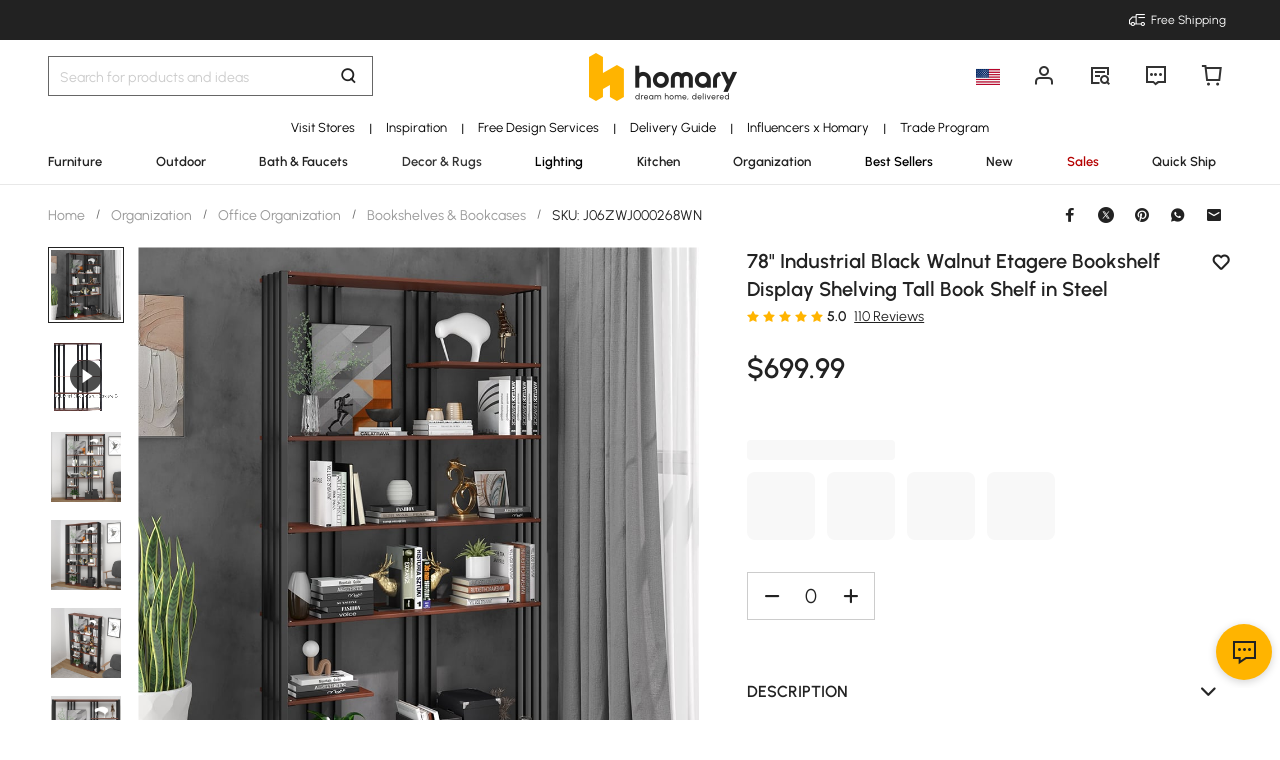

--- FILE ---
content_type: text/html; charset=utf-8
request_url: https://www.homary.com/item/78-industrial-black-walnut-etagere-bookshelf-display-shelving-tall-book-shelf-in-steel-19755.html
body_size: 70887
content:
<!doctype html>
<html data-n-head-ssr lang="en-us" data-n-head="%7B%22lang%22:%7B%22ssr%22:%22en-us%22%7D%7D">
<head>
    <title>2000mm Industrial Black Walnut Etagere Bookshelf Display Shelving Tall Book Shelf in Ste｜Homary</title><meta data-n-head="ssr" charset="utf-8"><meta data-n-head="ssr" name="viewport" content="width=device-width, initial-scale=1"><meta data-n-head="ssr" http-equiv="x-dns-prefetch-control" content="on"><meta data-n-head="ssr" name="keywords" content="Bookshelf, Black Walnut Bookshelf, Etagere Bookshelf"><meta data-n-head="ssr" name="description" content="Elevate your home with our stunning 2000mm Industrial Black Walnut Etagere Bookshelf. Its asymmetrical shelves and open design create a visually appealing display for books, décor, and more. Perfect for any room, it combines rustic charm with modern functionality."><meta data-n-head="ssr" name="robots" content="max-image-preview:large"><meta data-n-head="ssr" property="og:url" content="https://www.homary.com/item/78-industrial-black-walnut-etagere-bookshelf-display-shelving-tall-book-shelf-in-steel-19755.html"><meta data-n-head="ssr" property="og:title" content="2000mm Industrial Black Walnut Etagere Bookshelf Display Shelving Tall Book Shelf in Ste｜Homary"><meta data-n-head="ssr" property="og:type" content="website"><meta data-n-head="ssr" property="og:description" content="Elevate your home with our stunning 2000mm Industrial Black Walnut Etagere Bookshelf. Its asymmetrical shelves and open design create a visually appealing display for books, décor, and more. Perfect for any room, it combines rustic charm with modern functionality."><meta data-n-head="ssr" property="og:image" content="https://img5.su-cdn.com/cdn-cgi/image/width=750,height=750/mall/file/2022/05/10/bc51d087d1e749b62a029c6bba7721f8.jpg"><meta data-n-head="ssr" property="fb:app_id" content="323056598293129"><link data-n-head="ssr" rel="icon" type="image/x-icon" href="https://img5.su-cdn.com/common/2023/05/05/homary.ico"><link data-n-head="ssr" rel="alternate" media="only screen and (max-width: 640px)" href="https://www.homary.com/item/78-industrial-black-walnut-etagere-bookshelf-display-shelving-tall-book-shelf-in-steel-19755.html"><link data-n-head="ssr" rel="canonical" href="https://www.homary.com/item/78-industrial-black-walnut-etagere-bookshelf-display-shelving-tall-book-shelf-in-steel-19755.html"><script data-n-head="ssr" src="https://img5.su-cdn.com/common/2024/02/27/db0b3c3bce61fe6d98a72d0cbaba4d1a.js" type="text/javascript" charset="utf-8" defer></script><script data-n-head="ssr" src="https://asset.fwcdn3.com/js/fwn.js" type="text/javascript" charset="utf-8" defer></script><link rel="preload" href="https://static.su-cdn.com/js/runtime.c7c5d7195ddaa2b6f88e.js" as="script"><link rel="preload" href="https://static.su-cdn.com/css/ant-design-vue.875983756813d2067266.css" as="style"><link rel="preload" href="https://static.su-cdn.com/js/ant-design-vue.df04140f7eef818ddd11.js" as="script"><link rel="preload" href="https://static.su-cdn.com/js/commons/app.22dba43900548c7a097c.js" as="script"><link rel="preload" href="https://static.su-cdn.com/js/request.163b39fbc9df35f6acc4.js" as="script"><link rel="preload" href="https://static.su-cdn.com/css/lib.4fead539c6241d0a64bf.css" as="style"><link rel="preload" href="https://static.su-cdn.com/js/lib.e06a33b45527f6e32e07.js" as="script"><link rel="preload" href="https://static.su-cdn.com/js/plugins.cf89ee65751e1708aedb.js" as="script"><link rel="preload" href="https://static.su-cdn.com/js/lodash.1ae6a9743f54f88ce75c.js" as="script"><link rel="preload" href="https://static.su-cdn.com/css/swiper.aec97e44abb430dbaf6e.css" as="style"><link rel="preload" href="https://static.su-cdn.com/js/swiper.32d0ab2caee792c51e56.js" as="script"><link rel="preload" href="https://static.su-cdn.com/js/moment.04bc1629661f4ad8517e.js" as="script"><link rel="preload" href="https://static.su-cdn.com/js/vueqr.9df9c427e92a1d124832.js" as="script"><link rel="preload" href="https://static.su-cdn.com/js/xgplayer.9ffbb1289a09aa9e276d.js" as="script"><link rel="preload" href="https://static.su-cdn.com/css/app.faee6588f62c04ea6329.css" as="style"><link rel="preload" href="https://static.su-cdn.com/js/app.23f3f9c17f3cb16763fc.js" as="script"><link rel="preload" href="https://static.su-cdn.com/css/pages/product/detail.3fccbe0ac6c09a728cb2.css" as="style"><link rel="preload" href="https://static.su-cdn.com/js/pages/product/detail.567ddf501930b0e3a70e.js" as="script"><link rel="preload" href="https://static.su-cdn.com/css/pages/product/detail/pages/reviews/index.220658e08adf1c73e96b.css" as="style"><link rel="preload" href="https://static.su-cdn.com/js/pages/product/detail/pages/reviews/index.dbf1412963314f5cd64d.js" as="script"><link rel="stylesheet" href="https://static.su-cdn.com/css/ant-design-vue.875983756813d2067266.css"><link rel="stylesheet" href="https://static.su-cdn.com/css/lib.4fead539c6241d0a64bf.css"><link rel="stylesheet" href="https://static.su-cdn.com/css/swiper.aec97e44abb430dbaf6e.css"><link rel="stylesheet" href="https://static.su-cdn.com/css/app.faee6588f62c04ea6329.css"><link rel="stylesheet" href="https://static.su-cdn.com/css/pages/product/detail.3fccbe0ac6c09a728cb2.css"><link rel="stylesheet" href="https://static.su-cdn.com/css/pages/product/detail/pages/reviews/index.220658e08adf1c73e96b.css">
</head>
<body>
<div data-server-rendered="true" id="__nuxt"><!----><div id="__layout"><div data-v-58fbfd12 data-v-58fbfd12><div class="container" data-v-58fbfd12><header class="home-header" data-v-58fbfd12><div class="head" data-v-555550eb data-v-58fbfd12><div class="home-header-content" data-v-e167fdf4 data-v-555550eb><div class="new-top-banner" data-v-2432625e data-v-e167fdf4><div class="new-top-info responsive-wrap" data-v-2432625e><!----> <span class="slot-left" data-v-2432625e></span> <div class="top-right" data-v-2432625e><div class="free-shipping top-right-item" data-v-2432625e><i class="iconfont iconfree_sp" data-v-2432625e></i> <span class="text" data-v-2432625e>Free Shipping</span></div> <!----> <!----> <!----></div></div> <!----></div> <div class="nav-bar-warpper" data-v-e167fdf4><div class="nav-bar-tools responsive-wrap" data-v-e167fdf4><div class="search" data-v-e167fdf4><div class="search-input" data-v-21a68ed1 data-v-e167fdf4><div class="h-search-bg" style="display:none;" data-v-21a68ed1></div> <span class="search-warp ant-input-affix-wrapper ant-input-affix-wrapper-lg" data-v-21a68ed1><input placeholder="Search for products and ideas" type="text" autocomplete="off" value="" class="ant-input ant-input-lg"><span class="ant-input-suffix"></span></span> <input type="text" value="" class="hidden-input ant-input" data-v-21a68ed1> <div class="right-content right-content-new" data-v-21a68ed1><div class="right-content-info" data-v-21a68ed1><i class="iconfont iconsearch" data-v-21a68ed1></i></div></div> <!----> <!----> <!----> <!----></div></div> <div class="logo-box" data-v-e167fdf4><div class="logo-warp" data-v-e167fdf4><a href="/" data-v-e167fdf4><img alt="Homary" src="https://img5.su-cdn.com/common/2025/10/14/296x96_55f23a23f3a79bd96b2f99faa34a72a1.png" class="logo-img" style="vertical-align:middle;cursor:pointer;" data-v-026270ca data-v-e167fdf4></a></div></div> <ul class="nav-button-tools" data-v-e167fdf4><li class="nav-button-tools-li" data-v-e167fdf4><a class="config" data-v-e167fdf4 data-v-e167fdf4><div class="site-icon-box" data-v-e167fdf4><img alt="National flag" src="" title="en" class="site-icon" style="display:none;" data-v-026270ca data-v-e167fdf4></div></a></li> <li class="nav-button-tools-li" data-v-e167fdf4><div class="user-info" data-v-e167fdf4 data-v-e167fdf4><span title="Account" class="icon" data-v-e167fdf4><i class="iconfont iconpublic_nav_new_user" data-v-e167fdf4></i></span></div></li> <li class="nav-button-tools-li nav-orders" data-v-e167fdf4><div class="nav-orders-info" data-v-e167fdf4><span title="My Orders" class="icon" data-v-e167fdf4><i class="iconfont iconpublic_nav_new_order" data-v-e167fdf4></i></span></div></li> <li class="nav-button-tools-li" data-v-e167fdf4><div class="support-div" data-v-e167fdf4 data-v-e167fdf4><span title="Support" class="icon" data-v-e167fdf4><i class="iconfont iconpublic_nav_new_support" data-v-e167fdf4></i></span></div></li> <li class="nav-button-tools-li nav-button-tools-cart" data-v-e167fdf4><div class="cart-warp" data-v-e167fdf4><!----> <div class="cart-box-icon" data-v-e167fdf4><span title="Cart" class="icon" data-v-e167fdf4><i class="iconfont iconpublic_nav_new_cart" data-v-e167fdf4></i></span></div></div> <div data-v-cc07d624 data-v-e167fdf4><!----> <!----></div></li></ul></div> <div data-v-0f3b2336 data-v-e167fdf4><!----></div></div> <!----> <!----></div> <div class="sticky home-category" data-v-637472c0 data-v-555550eb><div class="responsive-wrap secondary-channel" data-v-4ef342ac data-v-637472c0><nav class="secondary-channel-warp" data-v-4ef342ac><div class="category-second-list" data-v-4ef342ac><div class="category-second-item" data-v-4ef342ac><a href="/lego/usshowroom-2139.html" aria-label="Go to Visit Stores Category" aria-haspopup="true" class="box-name" data-v-4ef342ac><span class="second-nav-img" style="color:#000000;" data-v-4ef342ac>Visit Stores</span></a> <span class="second-line" data-v-4ef342ac>|</span> <!----></div><div class="category-second-item" data-v-4ef342ac><a href="/room-ideas" aria-label="Go to Inspiration Category" aria-haspopup="true" class="box-name" data-v-4ef342ac><span class="second-nav-img" style="color:#000000;" data-v-4ef342ac>Inspiration</span></a> <span class="second-line" data-v-4ef342ac>|</span> <!----></div><div class="category-second-item" data-v-4ef342ac><a href="/lego/designservice-1499.html" aria-label="Go to Free Design Services Category" class="box-name" data-v-4ef342ac><span class="second-nav-img" style="color:#000000;" data-v-4ef342ac>Free Design Services</span></a> <span class="second-line" data-v-4ef342ac>|</span> <!----></div><div class="category-second-item" data-v-4ef342ac><a href="/lego/delivery-guide-2006.html" aria-label="Go to Delivery Guide Category" class="box-name" data-v-4ef342ac><span class="second-nav-img" style="color:#000000;" data-v-4ef342ac>Delivery Guide</span></a> <span class="second-line" data-v-4ef342ac>|</span> <!----></div><div class="category-second-item" data-v-4ef342ac><a href="/lego/influencer-home-style-inspiration-1904.html" aria-label="Go to Influencers x Homary Category" class="box-name" data-v-4ef342ac><span class="second-nav-img" style="color:#000000;" data-v-4ef342ac>Influencers x Homary</span></a> <span class="second-line" data-v-4ef342ac>|</span> <!----></div><div class="category-second-item" data-v-4ef342ac><a href="/lego/business-to-business-2201.html" aria-label="Go to Trade Program Category" class="box-name" data-v-4ef342ac><span class="second-nav-img" style="color:#000000;" data-v-4ef342ac>Trade Program</span></a> <!----> <!----></div></div> <!----></nav> <div class="mask" style="display:none;" data-v-4ef342ac></div> <div class="nav-detail" style="left:auto;display:none;" data-v-4ef342ac><!----></div></div> <div class="responsive-wrap main-channel" data-v-3d375b2b data-v-637472c0><nav class="main-channel-warp" data-v-3d375b2b><div class="category-main-list" data-v-3d375b2b><div class="category-main-item" data-v-3d375b2b><a href="/furniture/f0/furniture-11.html" aria-label="Go to Furniture Category" aria-haspopup="true" class="box-name" data-v-3d375b2b><span class="main-nav-img" style="color:#222;" data-v-3d375b2b>Furniture</span></a></div><div class="category-main-item" data-v-3d375b2b><a href="/outdoor/f0/outdoor-110.html" aria-label="Go to Outdoor Category" aria-haspopup="true" class="box-name" data-v-3d375b2b><span class="main-nav-img" style="color:#222;" data-v-3d375b2b>Outdoor</span></a></div><div class="category-main-item" data-v-3d375b2b><a href="/bath-faucets/f0/bath-faucets-53.html" aria-label="Go to Bath &amp; Faucets Category" aria-haspopup="true" class="box-name" data-v-3d375b2b><span class="main-nav-img" style="color:#222;" data-v-3d375b2b>Bath &amp; Faucets</span></a></div><div class="category-main-item" data-v-3d375b2b><a href="/decor-rugs/f0/decor-rugs-124.html" aria-label="Go to Decor &amp; Rugs Category" aria-haspopup="true" class="box-name" data-v-3d375b2b><span class="main-nav-img" style="color:#333333;" data-v-3d375b2b>Decor &amp; Rugs</span></a></div><div class="category-main-item" data-v-3d375b2b><a href="/lighting/f0/lighting-62.html" aria-label="Go to Lighting Category" aria-haspopup="true" class="box-name" data-v-3d375b2b><span class="main-nav-img" style="color:#000000;" data-v-3d375b2b>Lighting</span></a></div><div class="category-main-item" data-v-3d375b2b><a href="/kitchen/f0/kitchen-78.html" aria-label="Go to Kitchen Category" aria-haspopup="true" class="box-name" data-v-3d375b2b><span class="main-nav-img" style="color:#222;" data-v-3d375b2b>Kitchen</span></a></div><div class="category-main-item" data-v-3d375b2b><a href="/organization/f0/organization-97.html" aria-label="Go to Organization Category" aria-haspopup="true" class="box-name" data-v-3d375b2b><span class="main-nav-img" style="color:#222;" data-v-3d375b2b>Organization</span></a></div><div class="category-main-item" data-v-3d375b2b><a href="/best-sellers.html" aria-label="Go to Best Sellers Category" class="box-name" data-v-3d375b2b><span class="main-nav-img" style="color:#000000;" data-v-3d375b2b>Best Sellers</span></a></div><div class="category-main-item" data-v-3d375b2b><a href="/lego/new2025-1915.html" aria-label="Go to New Category" class="box-name" data-v-3d375b2b><span class="main-nav-img" style="color:#222;" data-v-3d375b2b>New</span></a></div><div class="category-main-item" data-v-3d375b2b><a href="/deals.html" aria-label="Go to Sales Category" aria-haspopup="true" class="box-name" data-v-3d375b2b><span class="main-nav-img" style="color:#B50202;" data-v-3d375b2b>Sales</span></a></div><div class="category-main-item" data-v-3d375b2b><a href="/lego/hot-picks-with-limited-offer-1948.html" aria-label="Go to Quick Ship Category" class="box-name" data-v-3d375b2b><span class="main-nav-img" style="color:#222;" data-v-3d375b2b>Quick Ship</span></a></div></div> <!----></nav> <div class="mask" style="display:none;" data-v-3d375b2b></div> <div class="nav-detail" style="left:auto;display:none;" data-v-3d375b2b><!----></div></div></div> <!----></div></header> <section class="nuxt-content" data-v-58fbfd12><div class="product-warpper new-style product-warpper-v2" data-v-117c772a data-v-58fbfd12><div class="responsive-wrap" data-v-117c772a><div class="breadcrumb product-breadcrumb" data-v-772ac56f data-v-117c772a><div class="ant-breadcrumb" data-v-772ac56f><span data-v-772ac56f><span class="ant-breadcrumb-link"><a href="/" class="breadcrumb-link" data-v-772ac56f>
                Home
            </a></span><span class="ant-breadcrumb-separator">/</span></span><span data-v-772ac56f><span class="ant-breadcrumb-link"><a href="/organization/f0/organization-97.html" class="breadcrumb-link" data-v-772ac56f>
                Organization
            </a></span><span class="ant-breadcrumb-separator">/</span></span><span data-v-772ac56f><span class="ant-breadcrumb-link"><a href="/organization/f0/office-organization-1442.html" class="breadcrumb-link" data-v-772ac56f>
                Office Organization
            </a></span><span class="ant-breadcrumb-separator">/</span></span><span data-v-772ac56f><span class="ant-breadcrumb-link"><a href="/organization/f0/bookshelves-bookcases-1443.html" class="breadcrumb-link" data-v-772ac56f>
                Bookshelves &amp; Bookcases
            </a></span><span class="ant-breadcrumb-separator">/</span></span><span data-v-772ac56f><span class="ant-breadcrumb-link"><span class="breadcrumb-link current-item" data-v-772ac56f>
                SKU: J06ZWJ000268WN
            </span></span><span class="ant-breadcrumb-separator">/</span></span></div></div> <div data-v-16190434 data-v-117c772a><div class="ant-spin-nested-loading" data-v-16190434><div class="ant-spin-container"><div class="product-info" data-v-16190434><div class="product-info-main" data-v-16190434><div class="product-info-main-content" style="top:0px;" data-v-16190434><div class="product-info-share" data-v-16190434><!----></div> <div class="product-info-main-boxs" data-v-16190434><div class="product-top-warp" data-v-3850c608 data-v-16190434><div style="clear: both" data-v-3850c608><div class="top-title" data-v-3850c608><h1 class="product-info-title" data-v-3850c608>
                78&quot; Industrial Black Walnut Etagere Bookshelf Display Shelving Tall Book Shelf in Steel
            </h1> <div class="product-info__wishlist-new" data-v-3850c608><div class="product-wishlist wishlist-ideas-addlist" data-v-4759786c data-v-3850c608><div class="product-item-wishList" data-v-4759786c><i class="iconfont iconlist_wishlist_default" data-v-4759786c></i></div> <!----> <i class="popover-arrow" data-v-4759786c></i> <!----></div></div></div> <!----></div> <div class="product-info-main-rate" data-v-3850c608><ul tabIndex="-1" role="radiogroup" void-color="#e3e3e3" size="12px" class="ant-rate ant-rate-disabled" style="font-size:12px;color:#ffb400;" data-v-62478b9a data-v-3850c608><li class="ant-rate-star ant-rate-star-full"><div role="radio" aria-checked="true" aria-posinset="1" aria-setsize="5" tabIndex="0"><div class="ant-rate-star-first"><i aria-label="icon: star" class="anticon anticon-star"><svg viewBox="64 64 896 896" focusable="false" data-icon="star" width="1em" height="1em" fill="currentColor" aria-hidden="true"><path d="M908.1 353.1l-253.9-36.9L540.7 86.1c-3.1-6.3-8.2-11.4-14.5-14.5-15.8-7.8-35-1.3-42.9 14.5L369.8 316.2l-253.9 36.9c-7 1-13.4 4.3-18.3 9.3a32.05 32.05 0 0 0 .6 45.3l183.7 179.1-43.4 252.9a31.95 31.95 0 0 0 46.4 33.7L512 754l227.1 119.4c6.2 3.3 13.4 4.4 20.3 3.2 17.4-3 29.1-19.5 26.1-36.9l-43.4-252.9 183.7-179.1c5-4.9 8.3-11.3 9.3-18.3 2.7-17.5-9.5-33.7-27-36.3z"></path></svg></i></div><div class="ant-rate-star-second"><i aria-label="icon: star" class="anticon anticon-star"><svg viewBox="64 64 896 896" focusable="false" data-icon="star" width="1em" height="1em" fill="currentColor" aria-hidden="true"><path d="M908.1 353.1l-253.9-36.9L540.7 86.1c-3.1-6.3-8.2-11.4-14.5-14.5-15.8-7.8-35-1.3-42.9 14.5L369.8 316.2l-253.9 36.9c-7 1-13.4 4.3-18.3 9.3a32.05 32.05 0 0 0 .6 45.3l183.7 179.1-43.4 252.9a31.95 31.95 0 0 0 46.4 33.7L512 754l227.1 119.4c6.2 3.3 13.4 4.4 20.3 3.2 17.4-3 29.1-19.5 26.1-36.9l-43.4-252.9 183.7-179.1c5-4.9 8.3-11.3 9.3-18.3 2.7-17.5-9.5-33.7-27-36.3z"></path></svg></i></div></div></li><li class="ant-rate-star ant-rate-star-full"><div role="radio" aria-checked="true" aria-posinset="2" aria-setsize="5" tabIndex="0"><div class="ant-rate-star-first"><i aria-label="icon: star" class="anticon anticon-star"><svg viewBox="64 64 896 896" focusable="false" data-icon="star" width="1em" height="1em" fill="currentColor" aria-hidden="true"><path d="M908.1 353.1l-253.9-36.9L540.7 86.1c-3.1-6.3-8.2-11.4-14.5-14.5-15.8-7.8-35-1.3-42.9 14.5L369.8 316.2l-253.9 36.9c-7 1-13.4 4.3-18.3 9.3a32.05 32.05 0 0 0 .6 45.3l183.7 179.1-43.4 252.9a31.95 31.95 0 0 0 46.4 33.7L512 754l227.1 119.4c6.2 3.3 13.4 4.4 20.3 3.2 17.4-3 29.1-19.5 26.1-36.9l-43.4-252.9 183.7-179.1c5-4.9 8.3-11.3 9.3-18.3 2.7-17.5-9.5-33.7-27-36.3z"></path></svg></i></div><div class="ant-rate-star-second"><i aria-label="icon: star" class="anticon anticon-star"><svg viewBox="64 64 896 896" focusable="false" data-icon="star" width="1em" height="1em" fill="currentColor" aria-hidden="true"><path d="M908.1 353.1l-253.9-36.9L540.7 86.1c-3.1-6.3-8.2-11.4-14.5-14.5-15.8-7.8-35-1.3-42.9 14.5L369.8 316.2l-253.9 36.9c-7 1-13.4 4.3-18.3 9.3a32.05 32.05 0 0 0 .6 45.3l183.7 179.1-43.4 252.9a31.95 31.95 0 0 0 46.4 33.7L512 754l227.1 119.4c6.2 3.3 13.4 4.4 20.3 3.2 17.4-3 29.1-19.5 26.1-36.9l-43.4-252.9 183.7-179.1c5-4.9 8.3-11.3 9.3-18.3 2.7-17.5-9.5-33.7-27-36.3z"></path></svg></i></div></div></li><li class="ant-rate-star ant-rate-star-full"><div role="radio" aria-checked="true" aria-posinset="3" aria-setsize="5" tabIndex="0"><div class="ant-rate-star-first"><i aria-label="icon: star" class="anticon anticon-star"><svg viewBox="64 64 896 896" focusable="false" data-icon="star" width="1em" height="1em" fill="currentColor" aria-hidden="true"><path d="M908.1 353.1l-253.9-36.9L540.7 86.1c-3.1-6.3-8.2-11.4-14.5-14.5-15.8-7.8-35-1.3-42.9 14.5L369.8 316.2l-253.9 36.9c-7 1-13.4 4.3-18.3 9.3a32.05 32.05 0 0 0 .6 45.3l183.7 179.1-43.4 252.9a31.95 31.95 0 0 0 46.4 33.7L512 754l227.1 119.4c6.2 3.3 13.4 4.4 20.3 3.2 17.4-3 29.1-19.5 26.1-36.9l-43.4-252.9 183.7-179.1c5-4.9 8.3-11.3 9.3-18.3 2.7-17.5-9.5-33.7-27-36.3z"></path></svg></i></div><div class="ant-rate-star-second"><i aria-label="icon: star" class="anticon anticon-star"><svg viewBox="64 64 896 896" focusable="false" data-icon="star" width="1em" height="1em" fill="currentColor" aria-hidden="true"><path d="M908.1 353.1l-253.9-36.9L540.7 86.1c-3.1-6.3-8.2-11.4-14.5-14.5-15.8-7.8-35-1.3-42.9 14.5L369.8 316.2l-253.9 36.9c-7 1-13.4 4.3-18.3 9.3a32.05 32.05 0 0 0 .6 45.3l183.7 179.1-43.4 252.9a31.95 31.95 0 0 0 46.4 33.7L512 754l227.1 119.4c6.2 3.3 13.4 4.4 20.3 3.2 17.4-3 29.1-19.5 26.1-36.9l-43.4-252.9 183.7-179.1c5-4.9 8.3-11.3 9.3-18.3 2.7-17.5-9.5-33.7-27-36.3z"></path></svg></i></div></div></li><li class="ant-rate-star ant-rate-star-full"><div role="radio" aria-checked="true" aria-posinset="4" aria-setsize="5" tabIndex="0"><div class="ant-rate-star-first"><i aria-label="icon: star" class="anticon anticon-star"><svg viewBox="64 64 896 896" focusable="false" data-icon="star" width="1em" height="1em" fill="currentColor" aria-hidden="true"><path d="M908.1 353.1l-253.9-36.9L540.7 86.1c-3.1-6.3-8.2-11.4-14.5-14.5-15.8-7.8-35-1.3-42.9 14.5L369.8 316.2l-253.9 36.9c-7 1-13.4 4.3-18.3 9.3a32.05 32.05 0 0 0 .6 45.3l183.7 179.1-43.4 252.9a31.95 31.95 0 0 0 46.4 33.7L512 754l227.1 119.4c6.2 3.3 13.4 4.4 20.3 3.2 17.4-3 29.1-19.5 26.1-36.9l-43.4-252.9 183.7-179.1c5-4.9 8.3-11.3 9.3-18.3 2.7-17.5-9.5-33.7-27-36.3z"></path></svg></i></div><div class="ant-rate-star-second"><i aria-label="icon: star" class="anticon anticon-star"><svg viewBox="64 64 896 896" focusable="false" data-icon="star" width="1em" height="1em" fill="currentColor" aria-hidden="true"><path d="M908.1 353.1l-253.9-36.9L540.7 86.1c-3.1-6.3-8.2-11.4-14.5-14.5-15.8-7.8-35-1.3-42.9 14.5L369.8 316.2l-253.9 36.9c-7 1-13.4 4.3-18.3 9.3a32.05 32.05 0 0 0 .6 45.3l183.7 179.1-43.4 252.9a31.95 31.95 0 0 0 46.4 33.7L512 754l227.1 119.4c6.2 3.3 13.4 4.4 20.3 3.2 17.4-3 29.1-19.5 26.1-36.9l-43.4-252.9 183.7-179.1c5-4.9 8.3-11.3 9.3-18.3 2.7-17.5-9.5-33.7-27-36.3z"></path></svg></i></div></div></li><li class="ant-rate-star ant-rate-star-full"><div role="radio" aria-checked="true" aria-posinset="5" aria-setsize="5" tabIndex="0"><div class="ant-rate-star-first"><i aria-label="icon: star" class="anticon anticon-star"><svg viewBox="64 64 896 896" focusable="false" data-icon="star" width="1em" height="1em" fill="currentColor" aria-hidden="true"><path d="M908.1 353.1l-253.9-36.9L540.7 86.1c-3.1-6.3-8.2-11.4-14.5-14.5-15.8-7.8-35-1.3-42.9 14.5L369.8 316.2l-253.9 36.9c-7 1-13.4 4.3-18.3 9.3a32.05 32.05 0 0 0 .6 45.3l183.7 179.1-43.4 252.9a31.95 31.95 0 0 0 46.4 33.7L512 754l227.1 119.4c6.2 3.3 13.4 4.4 20.3 3.2 17.4-3 29.1-19.5 26.1-36.9l-43.4-252.9 183.7-179.1c5-4.9 8.3-11.3 9.3-18.3 2.7-17.5-9.5-33.7-27-36.3z"></path></svg></i></div><div class="ant-rate-star-second"><i aria-label="icon: star" class="anticon anticon-star"><svg viewBox="64 64 896 896" focusable="false" data-icon="star" width="1em" height="1em" fill="currentColor" aria-hidden="true"><path d="M908.1 353.1l-253.9-36.9L540.7 86.1c-3.1-6.3-8.2-11.4-14.5-14.5-15.8-7.8-35-1.3-42.9 14.5L369.8 316.2l-253.9 36.9c-7 1-13.4 4.3-18.3 9.3a32.05 32.05 0 0 0 .6 45.3l183.7 179.1-43.4 252.9a31.95 31.95 0 0 0 46.4 33.7L512 754l227.1 119.4c6.2 3.3 13.4 4.4 20.3 3.2 17.4-3 29.1-19.5 26.1-36.9l-43.4-252.9 183.7-179.1c5-4.9 8.3-11.3 9.3-18.3 2.7-17.5-9.5-33.7-27-36.3z"></path></svg></i></div></div></li></ul> <span class="product-info-main-rate-value" data-v-3850c608>5.0</span> <span class="product-info-main-rate-count" data-v-3850c608> 110 Reviews </span></div> <!----><!----><!----> <div class="atmosphere-warpper" data-v-3850c608><div class="atmosphere" data-v-7c832c35 data-v-3850c608><!----></div> <div class="product-price-warpper" data-v-3850c608><!----> <div class="price-boxs" data-v-3850c608><div class="price-warp" data-v-3850c608><!----> <span class="product-price-warpper-symbol" data-v-3850c608><span class="currency">$ </span>699<span class="point">.99</span></span></div> <div class="price-save-warp" data-v-3850c608><span class="product-price-tag-symbol" data-v-3850c608>
                            
                        </span> <!----></div></div></div></div> <!----> <div is-new-product="true" class="after-coupn-second" data-v-302e17b8 data-v-3850c608><!----> <!----> <!----></div> <!----></div> <div data-v-85b46ac0 data-v-16190434><ul class="product-sku-spec-skeleton" data-v-85b46ac0><li data-v-85b46ac0><div class="product-sku-spec-skeleton-payment ant-skeleton-loading" data-v-85b46ac0></div> <div class="product-sku-spec-skeleton-title ant-skeleton-loading" data-v-85b46ac0></div> <ul class="product-sku-spec-skeleton-list" data-v-85b46ac0><li class="product-sku-spec-skeleton-item ant-skeleton-loading" data-v-85b46ac0></li><li class="product-sku-spec-skeleton-item ant-skeleton-loading" data-v-85b46ac0></li><li class="product-sku-spec-skeleton-item ant-skeleton-loading" data-v-85b46ac0></li><li class="product-sku-spec-skeleton-item ant-skeleton-loading" data-v-85b46ac0></li></ul></li></ul></div> <!----> <!----> <div class="product-info__action" data-v-16190434><div class="product-info__action--qty custom-input-number" data-v-16190434><span class="btn minus" data-v-16190434><i class="iconfont iconcart_qty_less" data-v-16190434></i></span> <input type="number" max="99" value="0" class="ipt ant-input" data-v-16190434> <span class="btn plus" data-v-16190434><i class="iconfont iconcart_qty_plus" data-v-16190434></i></span></div> <!----></div> <!----> <div class="eta-service-warpper" data-v-207f7ed2 data-v-16190434><div class="eta-service-skeleton" data-v-207f7ed2><div class="ant-skeleton ant-skeleton-active" data-v-207f7ed2><div class="ant-skeleton-content"><ul class="ant-skeleton-paragraph"><li style="width:61%;"></li></ul></div></div><div class="ant-skeleton ant-skeleton-active" data-v-207f7ed2><div class="ant-skeleton-content"><ul class="ant-skeleton-paragraph"><li style="width:61%;"></li></ul></div></div><div class="ant-skeleton ant-skeleton-active" data-v-207f7ed2><div class="ant-skeleton-content"><ul class="ant-skeleton-paragraph"><li style="width:61%;"></li></ul></div></div></div> <!----> <!----> <!----> <div data-v-0f3b2336 data-v-207f7ed2><!----></div></div> <!----> <!----></div> <!----> <div class="product-details__wrap" data-v-f0f00b8e data-v-16190434><div class="ant-collapse ant-collapse-borderless ant-collapse-icon-position-right" data-v-f0f00b8e><div role="tablist" class="product-details__description ant-collapse-item ant-collapse-item-active" data-v-f0f00b8e><div role="button" tabIndex="0" aria-expanded="true" class="ant-collapse-header"><span class="product-details__arrow--transform product-details__arrow--transform--active ant-collapse-arrow" data-v-f0f00b8e><i class="iconfont iconsort_down" data-v-f0f00b8e></i></span><h2 class="product-details-description-title title-en" data-v-f0f00b8e>
                    Description
                </h2></div><div class="ant-collapse-content ant-collapse-content-active"><div class="ant-collapse-content-box"> <div data-v-f0f00b8e><div class="product-details-description" data-v-f0f00b8e><div class="product-details-more" data-v-f0f00b8e><div class="product-details__description--content" data-v-f0f00b8e><p>Fancy bookcase is a decorative piece that is used to organize books and collections; every tier shelf is offset to create an eye-catching asymmetrical appeal; open design allows for easy storage and display; designed to store books, photos, curios, trinkets, office essentials, and other items, it is the best choice for decorating and beautifying bedroom, den, office, and small apartment. This solid wooden bookshelf with metal combines clean design with a rustic industrial flair. Decorators will like the open shelving style since it gives ideal platforms for showcasing their creations. </p><p><br /></p><p>-It may be used as a bookshelf to optimize storage capacity in tiny spaces while only taking up a little amount of floor space. </p><p>-Furthermore, this general-purpose shelf may be used for a broad range of storage options and is not restricted in any way. </p><p>-The use of MDF construction increases the durability and lifetime of the product. </p></div> <!----></div></div></div></div></div></div></div> <div class="ant-collapse ant-collapse-borderless ant-collapse-icon-position-right" data-v-f0f00b8e><div role="tablist" class="product-details__weights_warp ant-collapse-item" data-v-f0f00b8e><div role="button" tabIndex="0" class="ant-collapse-header"><span class="product-details__arrow--transform ant-collapse-arrow" data-v-f0f00b8e><i class="iconfont iconsort_down" data-v-f0f00b8e></i></span><h2 class="product-details-description-title title-en" data-v-f0f00b8e>
                    Weights &amp; Dimensions
                </h2></div><!----></div></div> <div class="ant-collapse ant-collapse-borderless ant-collapse-icon-position-right" data-v-f0f00b8e><div role="tablist" class="product-details__specifications_warp ant-collapse-item" data-v-f0f00b8e><div role="button" tabIndex="0" class="ant-collapse-header"><span class="product-details__arrow--transform ant-collapse-arrow" data-v-f0f00b8e><i class="iconfont iconsort_down" data-v-f0f00b8e></i></span><h2 class="product-details-description-title title-en" data-v-f0f00b8e>
                    Specifications
                </h2></div><!----></div></div> <div class="ant-collapse ant-collapse-borderless ant-collapse-icon-position-right" data-v-f0f00b8e></div> <!----> <!----></div> <div class="product-still-deciding" data-v-1c654da7 data-v-16190434><div class="product-still-deciding-title title-en" data-v-1c654da7>Still deciding?</div> <a href="https://www.homary.com/lego/usshowroom-2139.html" target="_blank" class="product-still-deciding-item showroom showroom-info" data-v-1c654da7><i class="iconfont iconitem_address1 left-icon" data-v-1c654da7></i> <span class="text" data-v-1c654da7>Welcome to Our Showroom</span> <i class="iconfont iconpayment_down1 right-icon" data-v-1c654da7></i></a> <a href="https://www.homary.com/lego/designservice-1499.html" target="_blank" class="product-still-deciding-item showroom" data-v-1c654da7><i class="iconfont iconitem_design1 left-icon" data-v-1c654da7></i> <span class="text" data-v-1c654da7>Request a Free Design Appointment</span> <i class="iconfont iconpayment_down1 right-icon" data-v-1c654da7></i></a> <!----></div></div></div> <div class="product-info-content" data-v-16190434><div is-new-product-recommend="true" class="main-product" data-v-3a08c91a data-v-16190434><div class="image-warp" data-v-4634aee5 data-v-3a08c91a><div data-v-97004a2c data-v-4634aee5><div class="swipe-box" data-v-97004a2c><div class="carousel-loading" data-v-97004a2c><div class="left-skeleton" data-v-97004a2c><div class="left-skeleton-item" data-v-97004a2c><!----> <img alt="78&quot; Industrial Black Walnut Etagere Bookshelf Display Shelving Tall Book Shelf in Steel window image" src="https://img5.su-cdn.com/cdn-cgi/image/width=1000,height=1000/mall/file/2022/05/10/bc51d087d1e749b62a029c6bba7721f8.jpg" srcset="
        https://img5.su-cdn.com/cdn-cgi/image/width=640,height=640/mall/file/2022/05/10/bc51d087d1e749b62a029c6bba7721f8.jpg 640w,
        https://img5.su-cdn.com/cdn-cgi/image/width=750,height=750/mall/file/2022/05/10/bc51d087d1e749b62a029c6bba7721f8.jpg 750w,
        https://img5.su-cdn.com/cdn-cgi/image/width=828,height=828/mall/file/2022/05/10/bc51d087d1e749b62a029c6bba7721f8.jpg 828w,
        https://img5.su-cdn.com/cdn-cgi/image/width=960,height=960/mall/file/2022/05/10/bc51d087d1e749b62a029c6bba7721f8.jpg 960w,
        https://img5.su-cdn.com/cdn-cgi/image/width=1000,height=1000/mall/file/2022/05/10/bc51d087d1e749b62a029c6bba7721f8.jpg 1080w,
        https://img5.su-cdn.com/cdn-cgi/image/width=1000,height=1000/mall/file/2022/05/10/bc51d087d1e749b62a029c6bba7721f8.jpg 1200w,
        https://img5.su-cdn.com/cdn-cgi/image/width=1000,height=1000/mall/file/2022/05/10/bc51d087d1e749b62a029c6bba7721f8.jpg 1280w,
        https://img5.su-cdn.com/cdn-cgi/image/width=1000,height=1000/mall/file/2022/05/10/bc51d087d1e749b62a029c6bba7721f8.jpg 1668w,
        https://img5.su-cdn.com/cdn-cgi/image/width=1000,height=1000/mall/file/2022/05/10/bc51d087d1e749b62a029c6bba7721f8.jpg 1920w,
        https://img5.su-cdn.com/cdn-cgi/image/width=1000,height=1000/mall/file/2022/05/10/bc51d087d1e749b62a029c6bba7721f8.jpg 2048w
        " class="image" data-v-026270ca data-v-97004a2c> <div class="ant-skeleton" data-v-97004a2c><div class="ant-skeleton-content"><ul class="ant-skeleton-paragraph"><li style="width:61%;"></li></ul></div></div></div><div class="left-skeleton-item" data-v-97004a2c><!----> <!----> <div class="ant-skeleton" data-v-97004a2c><div class="ant-skeleton-content"><ul class="ant-skeleton-paragraph"><li style="width:61%;"></li></ul></div></div></div><div class="left-skeleton-item" data-v-97004a2c><!----> <img alt="78&quot; Industrial Black Walnut Etagere Bookshelf Display Shelving Tall Book Shelf in Steel window image" src="https://img5.su-cdn.com/cdn-cgi/image/width=1000,height=1000/mall/file/2022/05/10/c317f7f4a200a24de77dbccd36709e43.jpg" srcset="
        https://img5.su-cdn.com/cdn-cgi/image/width=640,height=640/mall/file/2022/05/10/c317f7f4a200a24de77dbccd36709e43.jpg 640w,
        https://img5.su-cdn.com/cdn-cgi/image/width=750,height=750/mall/file/2022/05/10/c317f7f4a200a24de77dbccd36709e43.jpg 750w,
        https://img5.su-cdn.com/cdn-cgi/image/width=828,height=828/mall/file/2022/05/10/c317f7f4a200a24de77dbccd36709e43.jpg 828w,
        https://img5.su-cdn.com/cdn-cgi/image/width=960,height=960/mall/file/2022/05/10/c317f7f4a200a24de77dbccd36709e43.jpg 960w,
        https://img5.su-cdn.com/cdn-cgi/image/width=1000,height=1000/mall/file/2022/05/10/c317f7f4a200a24de77dbccd36709e43.jpg 1080w,
        https://img5.su-cdn.com/cdn-cgi/image/width=1000,height=1000/mall/file/2022/05/10/c317f7f4a200a24de77dbccd36709e43.jpg 1200w,
        https://img5.su-cdn.com/cdn-cgi/image/width=1000,height=1000/mall/file/2022/05/10/c317f7f4a200a24de77dbccd36709e43.jpg 1280w,
        https://img5.su-cdn.com/cdn-cgi/image/width=1000,height=1000/mall/file/2022/05/10/c317f7f4a200a24de77dbccd36709e43.jpg 1668w,
        https://img5.su-cdn.com/cdn-cgi/image/width=1000,height=1000/mall/file/2022/05/10/c317f7f4a200a24de77dbccd36709e43.jpg 1920w,
        https://img5.su-cdn.com/cdn-cgi/image/width=1000,height=1000/mall/file/2022/05/10/c317f7f4a200a24de77dbccd36709e43.jpg 2048w
        " class="image" data-v-026270ca data-v-97004a2c> <div class="ant-skeleton" data-v-97004a2c><div class="ant-skeleton-content"><ul class="ant-skeleton-paragraph"><li style="width:61%;"></li></ul></div></div></div><div class="left-skeleton-item" data-v-97004a2c><!----> <img alt="78&quot; Industrial Black Walnut Etagere Bookshelf Display Shelving Tall Book Shelf in Steel window image" src="https://img5.su-cdn.com/cdn-cgi/image/width=1000,height=1000/mall/file/2022/05/10/0ed599dc71565c9b7b4b7835a2877e52.jpg" srcset="
        https://img5.su-cdn.com/cdn-cgi/image/width=640,height=640/mall/file/2022/05/10/0ed599dc71565c9b7b4b7835a2877e52.jpg 640w,
        https://img5.su-cdn.com/cdn-cgi/image/width=750,height=750/mall/file/2022/05/10/0ed599dc71565c9b7b4b7835a2877e52.jpg 750w,
        https://img5.su-cdn.com/cdn-cgi/image/width=828,height=828/mall/file/2022/05/10/0ed599dc71565c9b7b4b7835a2877e52.jpg 828w,
        https://img5.su-cdn.com/cdn-cgi/image/width=960,height=960/mall/file/2022/05/10/0ed599dc71565c9b7b4b7835a2877e52.jpg 960w,
        https://img5.su-cdn.com/cdn-cgi/image/width=1000,height=1000/mall/file/2022/05/10/0ed599dc71565c9b7b4b7835a2877e52.jpg 1080w,
        https://img5.su-cdn.com/cdn-cgi/image/width=1000,height=1000/mall/file/2022/05/10/0ed599dc71565c9b7b4b7835a2877e52.jpg 1200w,
        https://img5.su-cdn.com/cdn-cgi/image/width=1000,height=1000/mall/file/2022/05/10/0ed599dc71565c9b7b4b7835a2877e52.jpg 1280w,
        https://img5.su-cdn.com/cdn-cgi/image/width=1000,height=1000/mall/file/2022/05/10/0ed599dc71565c9b7b4b7835a2877e52.jpg 1668w,
        https://img5.su-cdn.com/cdn-cgi/image/width=1000,height=1000/mall/file/2022/05/10/0ed599dc71565c9b7b4b7835a2877e52.jpg 1920w,
        https://img5.su-cdn.com/cdn-cgi/image/width=1000,height=1000/mall/file/2022/05/10/0ed599dc71565c9b7b4b7835a2877e52.jpg 2048w
        " class="image" data-v-026270ca data-v-97004a2c> <div class="ant-skeleton" data-v-97004a2c><div class="ant-skeleton-content"><ul class="ant-skeleton-paragraph"><li style="width:61%;"></li></ul></div></div></div><div class="left-skeleton-item" data-v-97004a2c><!----> <img alt="78&quot; Industrial Black Walnut Etagere Bookshelf Display Shelving Tall Book Shelf in Steel window image" src="https://img5.su-cdn.com/cdn-cgi/image/width=1000,height=1000/mall/file/2022/05/10/a3049e96a4a54c71e7b03d50f701bb1b.jpg" srcset="
        https://img5.su-cdn.com/cdn-cgi/image/width=640,height=640/mall/file/2022/05/10/a3049e96a4a54c71e7b03d50f701bb1b.jpg 640w,
        https://img5.su-cdn.com/cdn-cgi/image/width=750,height=750/mall/file/2022/05/10/a3049e96a4a54c71e7b03d50f701bb1b.jpg 750w,
        https://img5.su-cdn.com/cdn-cgi/image/width=828,height=828/mall/file/2022/05/10/a3049e96a4a54c71e7b03d50f701bb1b.jpg 828w,
        https://img5.su-cdn.com/cdn-cgi/image/width=960,height=960/mall/file/2022/05/10/a3049e96a4a54c71e7b03d50f701bb1b.jpg 960w,
        https://img5.su-cdn.com/cdn-cgi/image/width=1000,height=1000/mall/file/2022/05/10/a3049e96a4a54c71e7b03d50f701bb1b.jpg 1080w,
        https://img5.su-cdn.com/cdn-cgi/image/width=1000,height=1000/mall/file/2022/05/10/a3049e96a4a54c71e7b03d50f701bb1b.jpg 1200w,
        https://img5.su-cdn.com/cdn-cgi/image/width=1000,height=1000/mall/file/2022/05/10/a3049e96a4a54c71e7b03d50f701bb1b.jpg 1280w,
        https://img5.su-cdn.com/cdn-cgi/image/width=1000,height=1000/mall/file/2022/05/10/a3049e96a4a54c71e7b03d50f701bb1b.jpg 1668w,
        https://img5.su-cdn.com/cdn-cgi/image/width=1000,height=1000/mall/file/2022/05/10/a3049e96a4a54c71e7b03d50f701bb1b.jpg 1920w,
        https://img5.su-cdn.com/cdn-cgi/image/width=1000,height=1000/mall/file/2022/05/10/a3049e96a4a54c71e7b03d50f701bb1b.jpg 2048w
        " class="image" data-v-026270ca data-v-97004a2c> <div class="ant-skeleton" data-v-97004a2c><div class="ant-skeleton-content"><ul class="ant-skeleton-paragraph"><li style="width:61%;"></li></ul></div></div></div><div class="left-skeleton-item" data-v-97004a2c><!----> <img alt="78&quot; Industrial Black Walnut Etagere Bookshelf Display Shelving Tall Book Shelf in Steel window image" src="https://img5.su-cdn.com/cdn-cgi/image/width=1000,height=1000/mall/file/2022/05/10/4a1c300b4e69f781b0280cbc6210b04e.jpg" srcset="
        https://img5.su-cdn.com/cdn-cgi/image/width=640,height=640/mall/file/2022/05/10/4a1c300b4e69f781b0280cbc6210b04e.jpg 640w,
        https://img5.su-cdn.com/cdn-cgi/image/width=750,height=750/mall/file/2022/05/10/4a1c300b4e69f781b0280cbc6210b04e.jpg 750w,
        https://img5.su-cdn.com/cdn-cgi/image/width=828,height=828/mall/file/2022/05/10/4a1c300b4e69f781b0280cbc6210b04e.jpg 828w,
        https://img5.su-cdn.com/cdn-cgi/image/width=960,height=960/mall/file/2022/05/10/4a1c300b4e69f781b0280cbc6210b04e.jpg 960w,
        https://img5.su-cdn.com/cdn-cgi/image/width=1000,height=1000/mall/file/2022/05/10/4a1c300b4e69f781b0280cbc6210b04e.jpg 1080w,
        https://img5.su-cdn.com/cdn-cgi/image/width=1000,height=1000/mall/file/2022/05/10/4a1c300b4e69f781b0280cbc6210b04e.jpg 1200w,
        https://img5.su-cdn.com/cdn-cgi/image/width=1000,height=1000/mall/file/2022/05/10/4a1c300b4e69f781b0280cbc6210b04e.jpg 1280w,
        https://img5.su-cdn.com/cdn-cgi/image/width=1000,height=1000/mall/file/2022/05/10/4a1c300b4e69f781b0280cbc6210b04e.jpg 1668w,
        https://img5.su-cdn.com/cdn-cgi/image/width=1000,height=1000/mall/file/2022/05/10/4a1c300b4e69f781b0280cbc6210b04e.jpg 1920w,
        https://img5.su-cdn.com/cdn-cgi/image/width=1000,height=1000/mall/file/2022/05/10/4a1c300b4e69f781b0280cbc6210b04e.jpg 2048w
        " class="image" data-v-026270ca data-v-97004a2c> <div class="ant-skeleton" data-v-97004a2c><div class="ant-skeleton-content"><ul class="ant-skeleton-paragraph"><li style="width:61%;"></li></ul></div></div></div><div class="left-skeleton-item" data-v-97004a2c><img alt="Homary" src="https://img5.su-cdn.com/common/2024/07/08/144x144_1cf99ae68cdb04ebd52d89327d0fccd4.png" class="image" data-v-026270ca data-v-97004a2c> <img alt="78&quot; Industrial Black Walnut Etagere Bookshelf Display Shelving Tall Book Shelf in Steel weights dimensions image" src="https://img5.su-cdn.com/cdn-cgi/image/width=1000,height=1000/mall/file/2022/05/10/9fbb9acd63ac0058296c3fae31c88416.jpg" srcset="
        https://img5.su-cdn.com/cdn-cgi/image/width=640,height=640/mall/file/2022/05/10/9fbb9acd63ac0058296c3fae31c88416.jpg 640w,
        https://img5.su-cdn.com/cdn-cgi/image/width=750,height=750/mall/file/2022/05/10/9fbb9acd63ac0058296c3fae31c88416.jpg 750w,
        https://img5.su-cdn.com/cdn-cgi/image/width=828,height=828/mall/file/2022/05/10/9fbb9acd63ac0058296c3fae31c88416.jpg 828w,
        https://img5.su-cdn.com/cdn-cgi/image/width=960,height=960/mall/file/2022/05/10/9fbb9acd63ac0058296c3fae31c88416.jpg 960w,
        https://img5.su-cdn.com/cdn-cgi/image/width=1000,height=1000/mall/file/2022/05/10/9fbb9acd63ac0058296c3fae31c88416.jpg 1080w,
        https://img5.su-cdn.com/cdn-cgi/image/width=1000,height=1000/mall/file/2022/05/10/9fbb9acd63ac0058296c3fae31c88416.jpg 1200w,
        https://img5.su-cdn.com/cdn-cgi/image/width=1000,height=1000/mall/file/2022/05/10/9fbb9acd63ac0058296c3fae31c88416.jpg 1280w,
        https://img5.su-cdn.com/cdn-cgi/image/width=1000,height=1000/mall/file/2022/05/10/9fbb9acd63ac0058296c3fae31c88416.jpg 1668w,
        https://img5.su-cdn.com/cdn-cgi/image/width=1000,height=1000/mall/file/2022/05/10/9fbb9acd63ac0058296c3fae31c88416.jpg 1920w,
        https://img5.su-cdn.com/cdn-cgi/image/width=1000,height=1000/mall/file/2022/05/10/9fbb9acd63ac0058296c3fae31c88416.jpg 2048w
        " class="image" data-v-026270ca data-v-97004a2c> <div class="ant-skeleton" data-v-97004a2c><div class="ant-skeleton-content"><ul class="ant-skeleton-paragraph"><li style="width:61%;"></li></ul></div></div></div><div class="left-skeleton-item" data-v-97004a2c><!----> <img alt="78&quot; Industrial Black Walnut Etagere Bookshelf Display Shelving Tall Book Shelf in Steel window image" src="https://img5.su-cdn.com/cdn-cgi/image/width=1000,height=1000/mall/file/2022/05/10/68e47636aab37dc8983423bf5564c9cb.jpg" srcset="
        https://img5.su-cdn.com/cdn-cgi/image/width=640,height=640/mall/file/2022/05/10/68e47636aab37dc8983423bf5564c9cb.jpg 640w,
        https://img5.su-cdn.com/cdn-cgi/image/width=750,height=750/mall/file/2022/05/10/68e47636aab37dc8983423bf5564c9cb.jpg 750w,
        https://img5.su-cdn.com/cdn-cgi/image/width=828,height=828/mall/file/2022/05/10/68e47636aab37dc8983423bf5564c9cb.jpg 828w,
        https://img5.su-cdn.com/cdn-cgi/image/width=960,height=960/mall/file/2022/05/10/68e47636aab37dc8983423bf5564c9cb.jpg 960w,
        https://img5.su-cdn.com/cdn-cgi/image/width=1000,height=1000/mall/file/2022/05/10/68e47636aab37dc8983423bf5564c9cb.jpg 1080w,
        https://img5.su-cdn.com/cdn-cgi/image/width=1000,height=1000/mall/file/2022/05/10/68e47636aab37dc8983423bf5564c9cb.jpg 1200w,
        https://img5.su-cdn.com/cdn-cgi/image/width=1000,height=1000/mall/file/2022/05/10/68e47636aab37dc8983423bf5564c9cb.jpg 1280w,
        https://img5.su-cdn.com/cdn-cgi/image/width=1000,height=1000/mall/file/2022/05/10/68e47636aab37dc8983423bf5564c9cb.jpg 1668w,
        https://img5.su-cdn.com/cdn-cgi/image/width=1000,height=1000/mall/file/2022/05/10/68e47636aab37dc8983423bf5564c9cb.jpg 1920w,
        https://img5.su-cdn.com/cdn-cgi/image/width=1000,height=1000/mall/file/2022/05/10/68e47636aab37dc8983423bf5564c9cb.jpg 2048w
        " class="image" data-v-026270ca data-v-97004a2c> <div class="ant-skeleton" data-v-97004a2c><div class="ant-skeleton-content"><ul class="ant-skeleton-paragraph"><li style="width:61%;"></li></ul></div></div></div></div> <div class="right-skeleton" data-v-97004a2c><div class="ant-skeleton" data-v-97004a2c><div class="ant-skeleton-content"><ul class="ant-skeleton-paragraph"><li style="width:61%;"></li></ul></div></div> <img alt="78&quot; Industrial Black Walnut Etagere Bookshelf Display Shelving Tall Book Shelf in Steel window image" loading="eager" fetchpriority="high" src="https://img5.su-cdn.com/cdn-cgi/image/width=1000,height=1000/mall/file/2022/05/10/bc51d087d1e749b62a029c6bba7721f8.jpg" srcset="
        https://img5.su-cdn.com/cdn-cgi/image/width=640,height=640/mall/file/2022/05/10/bc51d087d1e749b62a029c6bba7721f8.jpg 640w,
        https://img5.su-cdn.com/cdn-cgi/image/width=750,height=750/mall/file/2022/05/10/bc51d087d1e749b62a029c6bba7721f8.jpg 750w,
        https://img5.su-cdn.com/cdn-cgi/image/width=828,height=828/mall/file/2022/05/10/bc51d087d1e749b62a029c6bba7721f8.jpg 828w,
        https://img5.su-cdn.com/cdn-cgi/image/width=960,height=960/mall/file/2022/05/10/bc51d087d1e749b62a029c6bba7721f8.jpg 960w,
        https://img5.su-cdn.com/cdn-cgi/image/width=1000,height=1000/mall/file/2022/05/10/bc51d087d1e749b62a029c6bba7721f8.jpg 1080w,
        https://img5.su-cdn.com/cdn-cgi/image/width=1000,height=1000/mall/file/2022/05/10/bc51d087d1e749b62a029c6bba7721f8.jpg 1200w,
        https://img5.su-cdn.com/cdn-cgi/image/width=1000,height=1000/mall/file/2022/05/10/bc51d087d1e749b62a029c6bba7721f8.jpg 1280w,
        https://img5.su-cdn.com/cdn-cgi/image/width=1000,height=1000/mall/file/2022/05/10/bc51d087d1e749b62a029c6bba7721f8.jpg 1668w,
        https://img5.su-cdn.com/cdn-cgi/image/width=1000,height=1000/mall/file/2022/05/10/bc51d087d1e749b62a029c6bba7721f8.jpg 1920w,
        https://img5.su-cdn.com/cdn-cgi/image/width=1000,height=1000/mall/file/2022/05/10/bc51d087d1e749b62a029c6bba7721f8.jpg 2048w
        " class="image" data-v-026270ca data-v-97004a2c></div></div> <div class="ant-carousel" data-v-97004a2c><div class="slick-slider slick-initialized"><div class="slick-list"><div class="slick-track"><div tabIndex="-1" data-index="0" class="slick-slide slick-active slick-current" style="outline:none;width:null;"><div><div tabIndex="-1" class="swiper-slide swiper-item-boxs" style="width:100%;display:inline-block;" data-v-97004a2c><div class="swiper-slide-item product-carousel-item" data-v-97004a2c><div class="inner-image-zoom-wrapper" data-v-9913f748 data-v-97004a2c><!----></div> <!----></div></div></div></div><div tabIndex="-1" data-index="1" aria-hidden="true" class="slick-slide" style="outline:none;width:null;"><div><div tabIndex="-1" class="swiper-slide swiper-item-boxs video-slide" style="width:100%;display:inline-block;" data-v-97004a2c><div class="video-box" data-v-97004a2c><div class="xgplayer-wrapper" data-v-58e19083 data-v-97004a2c><div data-v-58e19083></div></div></div></div></div></div><div tabIndex="-1" data-index="2" aria-hidden="true" class="slick-slide" style="outline:none;width:null;"><div><div tabIndex="-1" class="swiper-slide swiper-item-boxs" style="width:100%;display:inline-block;" data-v-97004a2c><div class="swiper-slide-item product-carousel-item" data-v-97004a2c><div class="inner-image-zoom-wrapper" data-v-9913f748 data-v-97004a2c><!----></div> <!----></div></div></div></div><div tabIndex="-1" data-index="3" aria-hidden="true" class="slick-slide" style="outline:none;width:null;"><div><div tabIndex="-1" class="swiper-slide swiper-item-boxs" style="width:100%;display:inline-block;" data-v-97004a2c><div class="swiper-slide-item product-carousel-item" data-v-97004a2c><div class="inner-image-zoom-wrapper" data-v-9913f748 data-v-97004a2c><!----></div> <!----></div></div></div></div><div tabIndex="-1" data-index="4" aria-hidden="true" class="slick-slide" style="outline:none;width:null;"><div><div tabIndex="-1" class="swiper-slide swiper-item-boxs" style="width:100%;display:inline-block;" data-v-97004a2c><div class="swiper-slide-item product-carousel-item" data-v-97004a2c><div class="inner-image-zoom-wrapper" data-v-9913f748 data-v-97004a2c><!----></div> <!----></div></div></div></div><div tabIndex="-1" data-index="5" aria-hidden="true" class="slick-slide" style="outline:none;width:null;"><div><div tabIndex="-1" class="swiper-slide swiper-item-boxs" style="width:100%;display:inline-block;" data-v-97004a2c><div class="swiper-slide-item product-carousel-item" data-v-97004a2c><div class="inner-image-zoom-wrapper" data-v-9913f748 data-v-97004a2c><!----></div> <!----></div></div></div></div><div tabIndex="-1" data-index="6" aria-hidden="true" class="slick-slide" style="outline:none;width:null;"><div><div tabIndex="-1" class="swiper-slide swiper-item-boxs" style="width:100%;display:inline-block;" data-v-97004a2c><div class="swiper-slide-item product-carousel-item" data-v-97004a2c><div class="inner-image-zoom-wrapper dimension-img" data-v-9913f748 data-v-97004a2c><!----></div> <!----></div></div></div></div><div tabIndex="-1" data-index="7" aria-hidden="true" class="slick-slide" style="outline:none;width:null;"><div><div tabIndex="-1" class="swiper-slide swiper-item-boxs" style="width:100%;display:inline-block;" data-v-97004a2c><div class="swiper-slide-item product-carousel-item" data-v-97004a2c><div class="inner-image-zoom-wrapper" data-v-9913f748 data-v-97004a2c><!----></div> <!----></div></div></div></div><div tabIndex="-1" data-index="8" aria-hidden="true" class="slick-slide" style="outline:none;width:null;"><div><div tabIndex="-1" class="swiper-slide swiper-item-boxs" style="width:100%;display:inline-block;" data-v-97004a2c><div class="swiper-slide-item product-carousel-item" data-v-97004a2c><div class="inner-image-zoom-wrapper" data-v-9913f748 data-v-97004a2c><!----></div> <!----></div></div></div></div><div tabIndex="-1" data-index="9" aria-hidden="true" class="slick-slide" style="outline:none;width:null;"><div><div tabIndex="-1" class="swiper-slide swiper-item-boxs" style="width:100%;display:inline-block;" data-v-97004a2c><div class="swiper-slide-item product-carousel-item" data-v-97004a2c><div class="inner-image-zoom-wrapper" data-v-9913f748 data-v-97004a2c><!----></div> <!----></div></div></div></div><div tabIndex="-1" data-index="10" aria-hidden="true" class="slick-slide" style="outline:none;width:null;"><div><div tabIndex="-1" class="swiper-slide swiper-item-boxs" style="width:100%;display:inline-block;" data-v-97004a2c><div class="swiper-slide-item product-carousel-item" data-v-97004a2c><div class="inner-image-zoom-wrapper" data-v-9913f748 data-v-97004a2c><!----></div> <!----></div></div></div></div><div tabIndex="-1" data-index="11" aria-hidden="true" class="slick-slide" style="outline:none;width:null;"><div><div tabIndex="-1" class="swiper-slide swiper-item-boxs" style="width:100%;display:inline-block;" data-v-97004a2c><div class="swiper-slide-item product-carousel-item" data-v-97004a2c><div class="inner-image-zoom-wrapper" data-v-9913f748 data-v-97004a2c><!----></div> <!----></div></div></div></div><div tabIndex="-1" data-index="12" aria-hidden="true" class="slick-slide" style="outline:none;width:null;"><div><div tabIndex="-1" class="swiper-slide swiper-item-boxs" style="width:100%;display:inline-block;" data-v-97004a2c><div class="swiper-slide-item product-carousel-item" data-v-97004a2c><div class="inner-image-zoom-wrapper" data-v-9913f748 data-v-97004a2c><!----></div> <!----></div></div></div></div><div tabIndex="-1" data-index="13" aria-hidden="true" class="slick-slide" style="outline:none;width:null;"><div><div tabIndex="-1" class="swiper-slide swiper-item-boxs" style="width:100%;display:inline-block;" data-v-97004a2c><div class="swiper-slide-item product-carousel-item" data-v-97004a2c><div class="inner-image-zoom-wrapper" data-v-9913f748 data-v-97004a2c><!----></div> <!----></div></div></div></div><div tabIndex="-1" data-index="14" aria-hidden="true" class="slick-slide" style="outline:none;width:null;"><div><div tabIndex="-1" class="swiper-slide swiper-item-boxs" style="width:100%;display:inline-block;" data-v-97004a2c><div class="swiper-slide-item product-carousel-item" data-v-97004a2c><div class="inner-image-zoom-wrapper" data-v-9913f748 data-v-97004a2c><!----></div> <!----></div></div></div></div><div tabIndex="-1" data-index="15" aria-hidden="true" class="slick-slide" style="outline:none;width:null;"><div><div tabIndex="-1" class="swiper-slide swiper-item-boxs" style="width:100%;display:inline-block;" data-v-97004a2c><div class="swiper-slide-item product-carousel-item" data-v-97004a2c><div class="inner-image-zoom-wrapper" data-v-9913f748 data-v-97004a2c><!----></div> <!----></div></div></div></div><div tabIndex="-1" data-index="16" aria-hidden="true" class="slick-slide" style="outline:none;width:null;"><div><div tabIndex="-1" class="swiper-slide swiper-item-boxs" style="width:100%;display:inline-block;" data-v-97004a2c><div class="swiper-slide-item product-carousel-item" data-v-97004a2c><div class="inner-image-zoom-wrapper" data-v-9913f748 data-v-97004a2c><!----></div> <!----></div></div></div></div><div tabIndex="-1" data-index="17" aria-hidden="true" class="slick-slide" style="outline:none;width:null;"><div><div tabIndex="-1" class="swiper-slide swiper-item-boxs" style="width:100%;display:inline-block;" data-v-97004a2c><div class="swiper-slide-item product-carousel-item" data-v-97004a2c><div class="inner-image-zoom-wrapper" data-v-9913f748 data-v-97004a2c><!----></div> <!----></div></div></div></div></div></div><ul class="slick-dots slick-dots-bottom slick-thumb-img" style="display:block;"><li class="slick-active"><div class="slick-dots-boxs" data-v-97004a2c><div class="imgbox-dots-cusstomer" data-v-97004a2c><div class="imgbox-dots-item" data-v-97004a2c><!----> <div class="customer-image-box" data-v-97004a2c><img alt="78&quot; Industrial Black Walnut Etagere Bookshelf Display Shelving Tall Book Shelf in Steel window image" src="https://img5.su-cdn.com/cdn-cgi/image/width=1000,height=1000/mall/file/2022/05/10/bc51d087d1e749b62a029c6bba7721f8.jpg" title="78&quot; Industrial Black Walnut Etagere Bookshelf Display Shelving Tall Book Shelf in Steel" srcset="
        https://img5.su-cdn.com/cdn-cgi/image/width=640,height=640/mall/file/2022/05/10/bc51d087d1e749b62a029c6bba7721f8.jpg 640w,
        https://img5.su-cdn.com/cdn-cgi/image/width=750,height=750/mall/file/2022/05/10/bc51d087d1e749b62a029c6bba7721f8.jpg 750w,
        https://img5.su-cdn.com/cdn-cgi/image/width=828,height=828/mall/file/2022/05/10/bc51d087d1e749b62a029c6bba7721f8.jpg 828w,
        https://img5.su-cdn.com/cdn-cgi/image/width=960,height=960/mall/file/2022/05/10/bc51d087d1e749b62a029c6bba7721f8.jpg 960w,
        https://img5.su-cdn.com/cdn-cgi/image/width=1000,height=1000/mall/file/2022/05/10/bc51d087d1e749b62a029c6bba7721f8.jpg 1080w,
        https://img5.su-cdn.com/cdn-cgi/image/width=1000,height=1000/mall/file/2022/05/10/bc51d087d1e749b62a029c6bba7721f8.jpg 1200w,
        https://img5.su-cdn.com/cdn-cgi/image/width=1000,height=1000/mall/file/2022/05/10/bc51d087d1e749b62a029c6bba7721f8.jpg 1280w,
        https://img5.su-cdn.com/cdn-cgi/image/width=1000,height=1000/mall/file/2022/05/10/bc51d087d1e749b62a029c6bba7721f8.jpg 1668w,
        https://img5.su-cdn.com/cdn-cgi/image/width=1000,height=1000/mall/file/2022/05/10/bc51d087d1e749b62a029c6bba7721f8.jpg 1920w,
        https://img5.su-cdn.com/cdn-cgi/image/width=1000,height=1000/mall/file/2022/05/10/bc51d087d1e749b62a029c6bba7721f8.jpg 2048w
        " data-v-026270ca data-v-97004a2c> <!----></div> <!----></div></div></div></li><li><div class="slick-dots-boxs" data-v-97004a2c><div class="imgbox-dots-cusstomer" data-v-97004a2c><div class="imgbox-dots-item" data-v-97004a2c><!----> <div class="video-sign" data-v-97004a2c><video width="100%" height="100%" src="https://img5.su-cdn.com/mall/file/2023/02/08/d4281e90ff6dc49168f2dc7b1247cd39.mp4" style="object-fit:cover;" data-v-97004a2c>
                                Your browser does not support the video tag.
                            </video> <img alt="Homary" src="https://img5.su-cdn.com/common/2024/11/07/64x64_fbd6df73602fb7805bb681876f6e301a.png" class="video-play-icon" data-v-026270ca data-v-97004a2c></div> <!----></div></div></div></li><li><div class="slick-dots-boxs" data-v-97004a2c><div class="imgbox-dots-cusstomer" data-v-97004a2c><div class="imgbox-dots-item" data-v-97004a2c><!----> <div class="customer-image-box" data-v-97004a2c><img alt="78&quot; Industrial Black Walnut Etagere Bookshelf Display Shelving Tall Book Shelf in Steel window image" src="https://img5.su-cdn.com/cdn-cgi/image/width=1000,height=1000/mall/file/2022/05/10/c317f7f4a200a24de77dbccd36709e43.jpg" title="78&quot; Industrial Black Walnut Etagere Bookshelf Display Shelving Tall Book Shelf in Steel" srcset="
        https://img5.su-cdn.com/cdn-cgi/image/width=640,height=640/mall/file/2022/05/10/c317f7f4a200a24de77dbccd36709e43.jpg 640w,
        https://img5.su-cdn.com/cdn-cgi/image/width=750,height=750/mall/file/2022/05/10/c317f7f4a200a24de77dbccd36709e43.jpg 750w,
        https://img5.su-cdn.com/cdn-cgi/image/width=828,height=828/mall/file/2022/05/10/c317f7f4a200a24de77dbccd36709e43.jpg 828w,
        https://img5.su-cdn.com/cdn-cgi/image/width=960,height=960/mall/file/2022/05/10/c317f7f4a200a24de77dbccd36709e43.jpg 960w,
        https://img5.su-cdn.com/cdn-cgi/image/width=1000,height=1000/mall/file/2022/05/10/c317f7f4a200a24de77dbccd36709e43.jpg 1080w,
        https://img5.su-cdn.com/cdn-cgi/image/width=1000,height=1000/mall/file/2022/05/10/c317f7f4a200a24de77dbccd36709e43.jpg 1200w,
        https://img5.su-cdn.com/cdn-cgi/image/width=1000,height=1000/mall/file/2022/05/10/c317f7f4a200a24de77dbccd36709e43.jpg 1280w,
        https://img5.su-cdn.com/cdn-cgi/image/width=1000,height=1000/mall/file/2022/05/10/c317f7f4a200a24de77dbccd36709e43.jpg 1668w,
        https://img5.su-cdn.com/cdn-cgi/image/width=1000,height=1000/mall/file/2022/05/10/c317f7f4a200a24de77dbccd36709e43.jpg 1920w,
        https://img5.su-cdn.com/cdn-cgi/image/width=1000,height=1000/mall/file/2022/05/10/c317f7f4a200a24de77dbccd36709e43.jpg 2048w
        " data-v-026270ca data-v-97004a2c> <!----></div> <!----></div></div></div></li><li><div class="slick-dots-boxs" data-v-97004a2c><div class="imgbox-dots-cusstomer" data-v-97004a2c><div class="imgbox-dots-item" data-v-97004a2c><!----> <div class="customer-image-box" data-v-97004a2c><img alt="78&quot; Industrial Black Walnut Etagere Bookshelf Display Shelving Tall Book Shelf in Steel window image" src="https://img5.su-cdn.com/cdn-cgi/image/width=1000,height=1000/mall/file/2022/05/10/0ed599dc71565c9b7b4b7835a2877e52.jpg" title="78&quot; Industrial Black Walnut Etagere Bookshelf Display Shelving Tall Book Shelf in Steel" srcset="
        https://img5.su-cdn.com/cdn-cgi/image/width=640,height=640/mall/file/2022/05/10/0ed599dc71565c9b7b4b7835a2877e52.jpg 640w,
        https://img5.su-cdn.com/cdn-cgi/image/width=750,height=750/mall/file/2022/05/10/0ed599dc71565c9b7b4b7835a2877e52.jpg 750w,
        https://img5.su-cdn.com/cdn-cgi/image/width=828,height=828/mall/file/2022/05/10/0ed599dc71565c9b7b4b7835a2877e52.jpg 828w,
        https://img5.su-cdn.com/cdn-cgi/image/width=960,height=960/mall/file/2022/05/10/0ed599dc71565c9b7b4b7835a2877e52.jpg 960w,
        https://img5.su-cdn.com/cdn-cgi/image/width=1000,height=1000/mall/file/2022/05/10/0ed599dc71565c9b7b4b7835a2877e52.jpg 1080w,
        https://img5.su-cdn.com/cdn-cgi/image/width=1000,height=1000/mall/file/2022/05/10/0ed599dc71565c9b7b4b7835a2877e52.jpg 1200w,
        https://img5.su-cdn.com/cdn-cgi/image/width=1000,height=1000/mall/file/2022/05/10/0ed599dc71565c9b7b4b7835a2877e52.jpg 1280w,
        https://img5.su-cdn.com/cdn-cgi/image/width=1000,height=1000/mall/file/2022/05/10/0ed599dc71565c9b7b4b7835a2877e52.jpg 1668w,
        https://img5.su-cdn.com/cdn-cgi/image/width=1000,height=1000/mall/file/2022/05/10/0ed599dc71565c9b7b4b7835a2877e52.jpg 1920w,
        https://img5.su-cdn.com/cdn-cgi/image/width=1000,height=1000/mall/file/2022/05/10/0ed599dc71565c9b7b4b7835a2877e52.jpg 2048w
        " data-v-026270ca data-v-97004a2c> <!----></div> <!----></div></div></div></li><li><div class="slick-dots-boxs" data-v-97004a2c><div class="imgbox-dots-cusstomer" data-v-97004a2c><div class="imgbox-dots-item" data-v-97004a2c><!----> <div class="customer-image-box" data-v-97004a2c><img alt="78&quot; Industrial Black Walnut Etagere Bookshelf Display Shelving Tall Book Shelf in Steel window image" src="https://img5.su-cdn.com/cdn-cgi/image/width=1000,height=1000/mall/file/2022/05/10/a3049e96a4a54c71e7b03d50f701bb1b.jpg" title="78&quot; Industrial Black Walnut Etagere Bookshelf Display Shelving Tall Book Shelf in Steel" srcset="
        https://img5.su-cdn.com/cdn-cgi/image/width=640,height=640/mall/file/2022/05/10/a3049e96a4a54c71e7b03d50f701bb1b.jpg 640w,
        https://img5.su-cdn.com/cdn-cgi/image/width=750,height=750/mall/file/2022/05/10/a3049e96a4a54c71e7b03d50f701bb1b.jpg 750w,
        https://img5.su-cdn.com/cdn-cgi/image/width=828,height=828/mall/file/2022/05/10/a3049e96a4a54c71e7b03d50f701bb1b.jpg 828w,
        https://img5.su-cdn.com/cdn-cgi/image/width=960,height=960/mall/file/2022/05/10/a3049e96a4a54c71e7b03d50f701bb1b.jpg 960w,
        https://img5.su-cdn.com/cdn-cgi/image/width=1000,height=1000/mall/file/2022/05/10/a3049e96a4a54c71e7b03d50f701bb1b.jpg 1080w,
        https://img5.su-cdn.com/cdn-cgi/image/width=1000,height=1000/mall/file/2022/05/10/a3049e96a4a54c71e7b03d50f701bb1b.jpg 1200w,
        https://img5.su-cdn.com/cdn-cgi/image/width=1000,height=1000/mall/file/2022/05/10/a3049e96a4a54c71e7b03d50f701bb1b.jpg 1280w,
        https://img5.su-cdn.com/cdn-cgi/image/width=1000,height=1000/mall/file/2022/05/10/a3049e96a4a54c71e7b03d50f701bb1b.jpg 1668w,
        https://img5.su-cdn.com/cdn-cgi/image/width=1000,height=1000/mall/file/2022/05/10/a3049e96a4a54c71e7b03d50f701bb1b.jpg 1920w,
        https://img5.su-cdn.com/cdn-cgi/image/width=1000,height=1000/mall/file/2022/05/10/a3049e96a4a54c71e7b03d50f701bb1b.jpg 2048w
        " data-v-026270ca data-v-97004a2c> <!----></div> <!----></div></div></div></li><li><div class="slick-dots-boxs" data-v-97004a2c><div class="imgbox-dots-cusstomer" data-v-97004a2c><div class="imgbox-dots-item" data-v-97004a2c><!----> <div class="customer-image-box" data-v-97004a2c><img alt="78&quot; Industrial Black Walnut Etagere Bookshelf Display Shelving Tall Book Shelf in Steel window image" src="https://img5.su-cdn.com/cdn-cgi/image/width=1000,height=1000/mall/file/2022/05/10/4a1c300b4e69f781b0280cbc6210b04e.jpg" title="78&quot; Industrial Black Walnut Etagere Bookshelf Display Shelving Tall Book Shelf in Steel" srcset="
        https://img5.su-cdn.com/cdn-cgi/image/width=640,height=640/mall/file/2022/05/10/4a1c300b4e69f781b0280cbc6210b04e.jpg 640w,
        https://img5.su-cdn.com/cdn-cgi/image/width=750,height=750/mall/file/2022/05/10/4a1c300b4e69f781b0280cbc6210b04e.jpg 750w,
        https://img5.su-cdn.com/cdn-cgi/image/width=828,height=828/mall/file/2022/05/10/4a1c300b4e69f781b0280cbc6210b04e.jpg 828w,
        https://img5.su-cdn.com/cdn-cgi/image/width=960,height=960/mall/file/2022/05/10/4a1c300b4e69f781b0280cbc6210b04e.jpg 960w,
        https://img5.su-cdn.com/cdn-cgi/image/width=1000,height=1000/mall/file/2022/05/10/4a1c300b4e69f781b0280cbc6210b04e.jpg 1080w,
        https://img5.su-cdn.com/cdn-cgi/image/width=1000,height=1000/mall/file/2022/05/10/4a1c300b4e69f781b0280cbc6210b04e.jpg 1200w,
        https://img5.su-cdn.com/cdn-cgi/image/width=1000,height=1000/mall/file/2022/05/10/4a1c300b4e69f781b0280cbc6210b04e.jpg 1280w,
        https://img5.su-cdn.com/cdn-cgi/image/width=1000,height=1000/mall/file/2022/05/10/4a1c300b4e69f781b0280cbc6210b04e.jpg 1668w,
        https://img5.su-cdn.com/cdn-cgi/image/width=1000,height=1000/mall/file/2022/05/10/4a1c300b4e69f781b0280cbc6210b04e.jpg 1920w,
        https://img5.su-cdn.com/cdn-cgi/image/width=1000,height=1000/mall/file/2022/05/10/4a1c300b4e69f781b0280cbc6210b04e.jpg 2048w
        " data-v-026270ca data-v-97004a2c> <!----></div> <!----></div></div></div></li><li><div class="slick-dots-boxs" data-v-97004a2c><div class="imgbox-dots-cusstomer" data-v-97004a2c><div class="imgbox-dots-item" data-v-97004a2c><!----> <div class="customer-image-box" data-v-97004a2c><img alt="78&quot; Industrial Black Walnut Etagere Bookshelf Display Shelving Tall Book Shelf in Steel weights dimensions image" src="https://img5.su-cdn.com/common/2024/07/08/144x144_1cf99ae68cdb04ebd52d89327d0fccd4.png" title="78&quot; Industrial Black Walnut Etagere Bookshelf Display Shelving Tall Book Shelf in Steel" data-v-026270ca data-v-97004a2c> <!----></div> <!----></div></div></div></li><li><div class="slick-dots-boxs" data-v-97004a2c><div class="imgbox-dots-cusstomer" data-v-97004a2c><div class="imgbox-dots-item" data-v-97004a2c><!----> <div class="customer-image-box" data-v-97004a2c><img alt="78&quot; Industrial Black Walnut Etagere Bookshelf Display Shelving Tall Book Shelf in Steel window image" src="https://img5.su-cdn.com/cdn-cgi/image/width=1000,height=1000/mall/file/2022/05/10/68e47636aab37dc8983423bf5564c9cb.jpg" title="78&quot; Industrial Black Walnut Etagere Bookshelf Display Shelving Tall Book Shelf in Steel" srcset="
        https://img5.su-cdn.com/cdn-cgi/image/width=640,height=640/mall/file/2022/05/10/68e47636aab37dc8983423bf5564c9cb.jpg 640w,
        https://img5.su-cdn.com/cdn-cgi/image/width=750,height=750/mall/file/2022/05/10/68e47636aab37dc8983423bf5564c9cb.jpg 750w,
        https://img5.su-cdn.com/cdn-cgi/image/width=828,height=828/mall/file/2022/05/10/68e47636aab37dc8983423bf5564c9cb.jpg 828w,
        https://img5.su-cdn.com/cdn-cgi/image/width=960,height=960/mall/file/2022/05/10/68e47636aab37dc8983423bf5564c9cb.jpg 960w,
        https://img5.su-cdn.com/cdn-cgi/image/width=1000,height=1000/mall/file/2022/05/10/68e47636aab37dc8983423bf5564c9cb.jpg 1080w,
        https://img5.su-cdn.com/cdn-cgi/image/width=1000,height=1000/mall/file/2022/05/10/68e47636aab37dc8983423bf5564c9cb.jpg 1200w,
        https://img5.su-cdn.com/cdn-cgi/image/width=1000,height=1000/mall/file/2022/05/10/68e47636aab37dc8983423bf5564c9cb.jpg 1280w,
        https://img5.su-cdn.com/cdn-cgi/image/width=1000,height=1000/mall/file/2022/05/10/68e47636aab37dc8983423bf5564c9cb.jpg 1668w,
        https://img5.su-cdn.com/cdn-cgi/image/width=1000,height=1000/mall/file/2022/05/10/68e47636aab37dc8983423bf5564c9cb.jpg 1920w,
        https://img5.su-cdn.com/cdn-cgi/image/width=1000,height=1000/mall/file/2022/05/10/68e47636aab37dc8983423bf5564c9cb.jpg 2048w
        " data-v-026270ca data-v-97004a2c> <!----></div> <!----></div></div></div></li><li><div class="slick-dots-boxs" data-v-97004a2c><div class="imgbox-dots-cusstomer" data-v-97004a2c><div class="imgbox-dots-item" data-v-97004a2c><!----> <div class="customer-image-box" data-v-97004a2c><img alt="78&quot; Industrial Black Walnut Etagere Bookshelf Display Shelving Tall Book Shelf in Steel window image" src="https://img5.su-cdn.com/cdn-cgi/image/width=1000,height=1000/mall/file/2022/05/10/cf08a53a0d942bd11d70fe11ba1342e7.jpg" title="78&quot; Industrial Black Walnut Etagere Bookshelf Display Shelving Tall Book Shelf in Steel" srcset="
        https://img5.su-cdn.com/cdn-cgi/image/width=640,height=640/mall/file/2022/05/10/cf08a53a0d942bd11d70fe11ba1342e7.jpg 640w,
        https://img5.su-cdn.com/cdn-cgi/image/width=750,height=750/mall/file/2022/05/10/cf08a53a0d942bd11d70fe11ba1342e7.jpg 750w,
        https://img5.su-cdn.com/cdn-cgi/image/width=828,height=828/mall/file/2022/05/10/cf08a53a0d942bd11d70fe11ba1342e7.jpg 828w,
        https://img5.su-cdn.com/cdn-cgi/image/width=960,height=960/mall/file/2022/05/10/cf08a53a0d942bd11d70fe11ba1342e7.jpg 960w,
        https://img5.su-cdn.com/cdn-cgi/image/width=1000,height=1000/mall/file/2022/05/10/cf08a53a0d942bd11d70fe11ba1342e7.jpg 1080w,
        https://img5.su-cdn.com/cdn-cgi/image/width=1000,height=1000/mall/file/2022/05/10/cf08a53a0d942bd11d70fe11ba1342e7.jpg 1200w,
        https://img5.su-cdn.com/cdn-cgi/image/width=1000,height=1000/mall/file/2022/05/10/cf08a53a0d942bd11d70fe11ba1342e7.jpg 1280w,
        https://img5.su-cdn.com/cdn-cgi/image/width=1000,height=1000/mall/file/2022/05/10/cf08a53a0d942bd11d70fe11ba1342e7.jpg 1668w,
        https://img5.su-cdn.com/cdn-cgi/image/width=1000,height=1000/mall/file/2022/05/10/cf08a53a0d942bd11d70fe11ba1342e7.jpg 1920w,
        https://img5.su-cdn.com/cdn-cgi/image/width=1000,height=1000/mall/file/2022/05/10/cf08a53a0d942bd11d70fe11ba1342e7.jpg 2048w
        " data-v-026270ca data-v-97004a2c> <!----></div> <!----></div></div></div></li><li><div class="slick-dots-boxs" data-v-97004a2c><div class="imgbox-dots-cusstomer" data-v-97004a2c><div class="imgbox-dots-item" data-v-97004a2c><!----> <div class="customer-image-box" data-v-97004a2c><img alt="78&quot; Industrial Black Walnut Etagere Bookshelf Display Shelving Tall Book Shelf in Steel window image" src="https://img5.su-cdn.com/cdn-cgi/image/width=1000,height=1000/mall/file/2022/05/10/2df12dc22f03cb7cd05682387a3a3453.jpg" title="78&quot; Industrial Black Walnut Etagere Bookshelf Display Shelving Tall Book Shelf in Steel" srcset="
        https://img5.su-cdn.com/cdn-cgi/image/width=640,height=640/mall/file/2022/05/10/2df12dc22f03cb7cd05682387a3a3453.jpg 640w,
        https://img5.su-cdn.com/cdn-cgi/image/width=750,height=750/mall/file/2022/05/10/2df12dc22f03cb7cd05682387a3a3453.jpg 750w,
        https://img5.su-cdn.com/cdn-cgi/image/width=828,height=828/mall/file/2022/05/10/2df12dc22f03cb7cd05682387a3a3453.jpg 828w,
        https://img5.su-cdn.com/cdn-cgi/image/width=960,height=960/mall/file/2022/05/10/2df12dc22f03cb7cd05682387a3a3453.jpg 960w,
        https://img5.su-cdn.com/cdn-cgi/image/width=1000,height=1000/mall/file/2022/05/10/2df12dc22f03cb7cd05682387a3a3453.jpg 1080w,
        https://img5.su-cdn.com/cdn-cgi/image/width=1000,height=1000/mall/file/2022/05/10/2df12dc22f03cb7cd05682387a3a3453.jpg 1200w,
        https://img5.su-cdn.com/cdn-cgi/image/width=1000,height=1000/mall/file/2022/05/10/2df12dc22f03cb7cd05682387a3a3453.jpg 1280w,
        https://img5.su-cdn.com/cdn-cgi/image/width=1000,height=1000/mall/file/2022/05/10/2df12dc22f03cb7cd05682387a3a3453.jpg 1668w,
        https://img5.su-cdn.com/cdn-cgi/image/width=1000,height=1000/mall/file/2022/05/10/2df12dc22f03cb7cd05682387a3a3453.jpg 1920w,
        https://img5.su-cdn.com/cdn-cgi/image/width=1000,height=1000/mall/file/2022/05/10/2df12dc22f03cb7cd05682387a3a3453.jpg 2048w
        " data-v-026270ca data-v-97004a2c> <!----></div> <!----></div></div></div></li><li><div class="slick-dots-boxs" data-v-97004a2c><div class="imgbox-dots-cusstomer" data-v-97004a2c><div class="imgbox-dots-item" data-v-97004a2c><!----> <div class="customer-image-box" data-v-97004a2c><img alt="78&quot; Industrial Black Walnut Etagere Bookshelf Display Shelving Tall Book Shelf in Steel window image" src="https://img5.su-cdn.com/cdn-cgi/image/width=1000,height=1000/mall/file/2022/05/10/df5f26c7864a800408d63c2a4e9c9dd9.jpg" title="78&quot; Industrial Black Walnut Etagere Bookshelf Display Shelving Tall Book Shelf in Steel" srcset="
        https://img5.su-cdn.com/cdn-cgi/image/width=640,height=640/mall/file/2022/05/10/df5f26c7864a800408d63c2a4e9c9dd9.jpg 640w,
        https://img5.su-cdn.com/cdn-cgi/image/width=750,height=750/mall/file/2022/05/10/df5f26c7864a800408d63c2a4e9c9dd9.jpg 750w,
        https://img5.su-cdn.com/cdn-cgi/image/width=828,height=828/mall/file/2022/05/10/df5f26c7864a800408d63c2a4e9c9dd9.jpg 828w,
        https://img5.su-cdn.com/cdn-cgi/image/width=960,height=960/mall/file/2022/05/10/df5f26c7864a800408d63c2a4e9c9dd9.jpg 960w,
        https://img5.su-cdn.com/cdn-cgi/image/width=1000,height=1000/mall/file/2022/05/10/df5f26c7864a800408d63c2a4e9c9dd9.jpg 1080w,
        https://img5.su-cdn.com/cdn-cgi/image/width=1000,height=1000/mall/file/2022/05/10/df5f26c7864a800408d63c2a4e9c9dd9.jpg 1200w,
        https://img5.su-cdn.com/cdn-cgi/image/width=1000,height=1000/mall/file/2022/05/10/df5f26c7864a800408d63c2a4e9c9dd9.jpg 1280w,
        https://img5.su-cdn.com/cdn-cgi/image/width=1000,height=1000/mall/file/2022/05/10/df5f26c7864a800408d63c2a4e9c9dd9.jpg 1668w,
        https://img5.su-cdn.com/cdn-cgi/image/width=1000,height=1000/mall/file/2022/05/10/df5f26c7864a800408d63c2a4e9c9dd9.jpg 1920w,
        https://img5.su-cdn.com/cdn-cgi/image/width=1000,height=1000/mall/file/2022/05/10/df5f26c7864a800408d63c2a4e9c9dd9.jpg 2048w
        " data-v-026270ca data-v-97004a2c> <!----></div> <!----></div></div></div></li><li><div class="slick-dots-boxs" data-v-97004a2c><div class="imgbox-dots-cusstomer" data-v-97004a2c><div class="imgbox-dots-item" data-v-97004a2c><!----> <div class="customer-image-box" data-v-97004a2c><img alt="78&quot; Industrial Black Walnut Etagere Bookshelf Display Shelving Tall Book Shelf in Steel window image" src="https://img5.su-cdn.com/cdn-cgi/image/width=1000,height=1000/mall/file/2022/11/11/ca623111c1c89025c2fb19517e2f15e3.jpg" title="78&quot; Industrial Black Walnut Etagere Bookshelf Display Shelving Tall Book Shelf in Steel" srcset="
        https://img5.su-cdn.com/cdn-cgi/image/width=640,height=640/mall/file/2022/11/11/ca623111c1c89025c2fb19517e2f15e3.jpg 640w,
        https://img5.su-cdn.com/cdn-cgi/image/width=750,height=750/mall/file/2022/11/11/ca623111c1c89025c2fb19517e2f15e3.jpg 750w,
        https://img5.su-cdn.com/cdn-cgi/image/width=828,height=828/mall/file/2022/11/11/ca623111c1c89025c2fb19517e2f15e3.jpg 828w,
        https://img5.su-cdn.com/cdn-cgi/image/width=960,height=960/mall/file/2022/11/11/ca623111c1c89025c2fb19517e2f15e3.jpg 960w,
        https://img5.su-cdn.com/cdn-cgi/image/width=1000,height=1000/mall/file/2022/11/11/ca623111c1c89025c2fb19517e2f15e3.jpg 1080w,
        https://img5.su-cdn.com/cdn-cgi/image/width=1000,height=1000/mall/file/2022/11/11/ca623111c1c89025c2fb19517e2f15e3.jpg 1200w,
        https://img5.su-cdn.com/cdn-cgi/image/width=1000,height=1000/mall/file/2022/11/11/ca623111c1c89025c2fb19517e2f15e3.jpg 1280w,
        https://img5.su-cdn.com/cdn-cgi/image/width=1000,height=1000/mall/file/2022/11/11/ca623111c1c89025c2fb19517e2f15e3.jpg 1668w,
        https://img5.su-cdn.com/cdn-cgi/image/width=1000,height=1000/mall/file/2022/11/11/ca623111c1c89025c2fb19517e2f15e3.jpg 1920w,
        https://img5.su-cdn.com/cdn-cgi/image/width=1000,height=1000/mall/file/2022/11/11/ca623111c1c89025c2fb19517e2f15e3.jpg 2048w
        " data-v-026270ca data-v-97004a2c> <!----></div> <!----></div></div></div></li><li><div class="slick-dots-boxs" data-v-97004a2c><div class="imgbox-dots-cusstomer" data-v-97004a2c><div class="imgbox-dots-item" data-v-97004a2c><!----> <div class="customer-image-box" data-v-97004a2c><img alt="78&quot; Industrial Black Walnut Etagere Bookshelf Display Shelving Tall Book Shelf in Steel window image" src="https://img5.su-cdn.com/cdn-cgi/image/width=1000,height=1000/mall/file/2022/05/10/536e1ca22b0d395695576a7834ce389e.jpg" title="78&quot; Industrial Black Walnut Etagere Bookshelf Display Shelving Tall Book Shelf in Steel" srcset="
        https://img5.su-cdn.com/cdn-cgi/image/width=640,height=640/mall/file/2022/05/10/536e1ca22b0d395695576a7834ce389e.jpg 640w,
        https://img5.su-cdn.com/cdn-cgi/image/width=750,height=750/mall/file/2022/05/10/536e1ca22b0d395695576a7834ce389e.jpg 750w,
        https://img5.su-cdn.com/cdn-cgi/image/width=828,height=828/mall/file/2022/05/10/536e1ca22b0d395695576a7834ce389e.jpg 828w,
        https://img5.su-cdn.com/cdn-cgi/image/width=960,height=960/mall/file/2022/05/10/536e1ca22b0d395695576a7834ce389e.jpg 960w,
        https://img5.su-cdn.com/cdn-cgi/image/width=1000,height=1000/mall/file/2022/05/10/536e1ca22b0d395695576a7834ce389e.jpg 1080w,
        https://img5.su-cdn.com/cdn-cgi/image/width=1000,height=1000/mall/file/2022/05/10/536e1ca22b0d395695576a7834ce389e.jpg 1200w,
        https://img5.su-cdn.com/cdn-cgi/image/width=1000,height=1000/mall/file/2022/05/10/536e1ca22b0d395695576a7834ce389e.jpg 1280w,
        https://img5.su-cdn.com/cdn-cgi/image/width=1000,height=1000/mall/file/2022/05/10/536e1ca22b0d395695576a7834ce389e.jpg 1668w,
        https://img5.su-cdn.com/cdn-cgi/image/width=1000,height=1000/mall/file/2022/05/10/536e1ca22b0d395695576a7834ce389e.jpg 1920w,
        https://img5.su-cdn.com/cdn-cgi/image/width=1000,height=1000/mall/file/2022/05/10/536e1ca22b0d395695576a7834ce389e.jpg 2048w
        " data-v-026270ca data-v-97004a2c> <!----></div> <!----></div></div></div></li><li><div class="slick-dots-boxs" data-v-97004a2c><div class="imgbox-dots-cusstomer" data-v-97004a2c><div class="imgbox-dots-item" data-v-97004a2c><!----> <div class="customer-image-box" data-v-97004a2c><img alt="78&quot; Industrial Black Walnut Etagere Bookshelf Display Shelving Tall Book Shelf in Steel window image" src="https://img5.su-cdn.com/cdn-cgi/image/width=1000,height=1000/mall/file/2022/05/10/74000a9b435db9c226be6dae3fc2866a.jpg" title="78&quot; Industrial Black Walnut Etagere Bookshelf Display Shelving Tall Book Shelf in Steel" srcset="
        https://img5.su-cdn.com/cdn-cgi/image/width=640,height=640/mall/file/2022/05/10/74000a9b435db9c226be6dae3fc2866a.jpg 640w,
        https://img5.su-cdn.com/cdn-cgi/image/width=750,height=750/mall/file/2022/05/10/74000a9b435db9c226be6dae3fc2866a.jpg 750w,
        https://img5.su-cdn.com/cdn-cgi/image/width=828,height=828/mall/file/2022/05/10/74000a9b435db9c226be6dae3fc2866a.jpg 828w,
        https://img5.su-cdn.com/cdn-cgi/image/width=960,height=960/mall/file/2022/05/10/74000a9b435db9c226be6dae3fc2866a.jpg 960w,
        https://img5.su-cdn.com/cdn-cgi/image/width=1000,height=1000/mall/file/2022/05/10/74000a9b435db9c226be6dae3fc2866a.jpg 1080w,
        https://img5.su-cdn.com/cdn-cgi/image/width=1000,height=1000/mall/file/2022/05/10/74000a9b435db9c226be6dae3fc2866a.jpg 1200w,
        https://img5.su-cdn.com/cdn-cgi/image/width=1000,height=1000/mall/file/2022/05/10/74000a9b435db9c226be6dae3fc2866a.jpg 1280w,
        https://img5.su-cdn.com/cdn-cgi/image/width=1000,height=1000/mall/file/2022/05/10/74000a9b435db9c226be6dae3fc2866a.jpg 1668w,
        https://img5.su-cdn.com/cdn-cgi/image/width=1000,height=1000/mall/file/2022/05/10/74000a9b435db9c226be6dae3fc2866a.jpg 1920w,
        https://img5.su-cdn.com/cdn-cgi/image/width=1000,height=1000/mall/file/2022/05/10/74000a9b435db9c226be6dae3fc2866a.jpg 2048w
        " data-v-026270ca data-v-97004a2c> <!----></div> <!----></div></div></div></li><li><div class="slick-dots-boxs" data-v-97004a2c><div class="imgbox-dots-cusstomer" data-v-97004a2c><div class="imgbox-dots-item" data-v-97004a2c><!----> <div class="customer-image-box" data-v-97004a2c><img alt="78&quot; Industrial Black Walnut Etagere Bookshelf Display Shelving Tall Book Shelf in Steel window image" src="https://img5.su-cdn.com/cdn-cgi/image/width=1000,height=1000/mall/file/2022/05/10/204c8efb746396fe5f4454592ad9f6e3.jpg" title="78&quot; Industrial Black Walnut Etagere Bookshelf Display Shelving Tall Book Shelf in Steel" srcset="
        https://img5.su-cdn.com/cdn-cgi/image/width=640,height=640/mall/file/2022/05/10/204c8efb746396fe5f4454592ad9f6e3.jpg 640w,
        https://img5.su-cdn.com/cdn-cgi/image/width=750,height=750/mall/file/2022/05/10/204c8efb746396fe5f4454592ad9f6e3.jpg 750w,
        https://img5.su-cdn.com/cdn-cgi/image/width=828,height=828/mall/file/2022/05/10/204c8efb746396fe5f4454592ad9f6e3.jpg 828w,
        https://img5.su-cdn.com/cdn-cgi/image/width=960,height=960/mall/file/2022/05/10/204c8efb746396fe5f4454592ad9f6e3.jpg 960w,
        https://img5.su-cdn.com/cdn-cgi/image/width=1000,height=1000/mall/file/2022/05/10/204c8efb746396fe5f4454592ad9f6e3.jpg 1080w,
        https://img5.su-cdn.com/cdn-cgi/image/width=1000,height=1000/mall/file/2022/05/10/204c8efb746396fe5f4454592ad9f6e3.jpg 1200w,
        https://img5.su-cdn.com/cdn-cgi/image/width=1000,height=1000/mall/file/2022/05/10/204c8efb746396fe5f4454592ad9f6e3.jpg 1280w,
        https://img5.su-cdn.com/cdn-cgi/image/width=1000,height=1000/mall/file/2022/05/10/204c8efb746396fe5f4454592ad9f6e3.jpg 1668w,
        https://img5.su-cdn.com/cdn-cgi/image/width=1000,height=1000/mall/file/2022/05/10/204c8efb746396fe5f4454592ad9f6e3.jpg 1920w,
        https://img5.su-cdn.com/cdn-cgi/image/width=1000,height=1000/mall/file/2022/05/10/204c8efb746396fe5f4454592ad9f6e3.jpg 2048w
        " data-v-026270ca data-v-97004a2c> <!----></div> <!----></div></div></div></li><li><div class="slick-dots-boxs" data-v-97004a2c><div class="imgbox-dots-cusstomer" data-v-97004a2c><div class="imgbox-dots-item" data-v-97004a2c><!----> <div class="customer-image-box" data-v-97004a2c><img alt="78&quot; Industrial Black Walnut Etagere Bookshelf Display Shelving Tall Book Shelf in Steel window image" src="https://img5.su-cdn.com/cdn-cgi/image/width=1000,height=1000/mall/file/2023/02/08/32894bd25477f5d9be678787dcd41840.jpg" title="78&quot; Industrial Black Walnut Etagere Bookshelf Display Shelving Tall Book Shelf in Steel" srcset="
        https://img5.su-cdn.com/cdn-cgi/image/width=640,height=640/mall/file/2023/02/08/32894bd25477f5d9be678787dcd41840.jpg 640w,
        https://img5.su-cdn.com/cdn-cgi/image/width=750,height=750/mall/file/2023/02/08/32894bd25477f5d9be678787dcd41840.jpg 750w,
        https://img5.su-cdn.com/cdn-cgi/image/width=828,height=828/mall/file/2023/02/08/32894bd25477f5d9be678787dcd41840.jpg 828w,
        https://img5.su-cdn.com/cdn-cgi/image/width=960,height=960/mall/file/2023/02/08/32894bd25477f5d9be678787dcd41840.jpg 960w,
        https://img5.su-cdn.com/cdn-cgi/image/width=1000,height=1000/mall/file/2023/02/08/32894bd25477f5d9be678787dcd41840.jpg 1080w,
        https://img5.su-cdn.com/cdn-cgi/image/width=1000,height=1000/mall/file/2023/02/08/32894bd25477f5d9be678787dcd41840.jpg 1200w,
        https://img5.su-cdn.com/cdn-cgi/image/width=1000,height=1000/mall/file/2023/02/08/32894bd25477f5d9be678787dcd41840.jpg 1280w,
        https://img5.su-cdn.com/cdn-cgi/image/width=1000,height=1000/mall/file/2023/02/08/32894bd25477f5d9be678787dcd41840.jpg 1668w,
        https://img5.su-cdn.com/cdn-cgi/image/width=1000,height=1000/mall/file/2023/02/08/32894bd25477f5d9be678787dcd41840.jpg 1920w,
        https://img5.su-cdn.com/cdn-cgi/image/width=1000,height=1000/mall/file/2023/02/08/32894bd25477f5d9be678787dcd41840.jpg 2048w
        " data-v-026270ca data-v-97004a2c> <!----></div> <!----></div></div></div></li><li><div class="slick-dots-boxs" data-v-97004a2c><div class="imgbox-dots-cusstomer" data-v-97004a2c><div class="imgbox-dots-item" data-v-97004a2c><!----> <div class="customer-image-box" data-v-97004a2c><img alt="78&quot; Industrial Black Walnut Etagere Bookshelf Display Shelving Tall Book Shelf in Steel window image" src="https://img5.su-cdn.com/cdn-cgi/image/width=1000,height=1000/mall/file/2023/02/08/f588ebcd48d1e6aa271228e4d548a7ea.jpg" title="78&quot; Industrial Black Walnut Etagere Bookshelf Display Shelving Tall Book Shelf in Steel" srcset="
        https://img5.su-cdn.com/cdn-cgi/image/width=640,height=640/mall/file/2023/02/08/f588ebcd48d1e6aa271228e4d548a7ea.jpg 640w,
        https://img5.su-cdn.com/cdn-cgi/image/width=750,height=750/mall/file/2023/02/08/f588ebcd48d1e6aa271228e4d548a7ea.jpg 750w,
        https://img5.su-cdn.com/cdn-cgi/image/width=828,height=828/mall/file/2023/02/08/f588ebcd48d1e6aa271228e4d548a7ea.jpg 828w,
        https://img5.su-cdn.com/cdn-cgi/image/width=960,height=960/mall/file/2023/02/08/f588ebcd48d1e6aa271228e4d548a7ea.jpg 960w,
        https://img5.su-cdn.com/cdn-cgi/image/width=1000,height=1000/mall/file/2023/02/08/f588ebcd48d1e6aa271228e4d548a7ea.jpg 1080w,
        https://img5.su-cdn.com/cdn-cgi/image/width=1000,height=1000/mall/file/2023/02/08/f588ebcd48d1e6aa271228e4d548a7ea.jpg 1200w,
        https://img5.su-cdn.com/cdn-cgi/image/width=1000,height=1000/mall/file/2023/02/08/f588ebcd48d1e6aa271228e4d548a7ea.jpg 1280w,
        https://img5.su-cdn.com/cdn-cgi/image/width=1000,height=1000/mall/file/2023/02/08/f588ebcd48d1e6aa271228e4d548a7ea.jpg 1668w,
        https://img5.su-cdn.com/cdn-cgi/image/width=1000,height=1000/mall/file/2023/02/08/f588ebcd48d1e6aa271228e4d548a7ea.jpg 1920w,
        https://img5.su-cdn.com/cdn-cgi/image/width=1000,height=1000/mall/file/2023/02/08/f588ebcd48d1e6aa271228e4d548a7ea.jpg 2048w
        " data-v-026270ca data-v-97004a2c> <!----></div> <!----></div></div></div></li><li><div class="slick-dots-boxs" data-v-97004a2c><div class="imgbox-dots-cusstomer" data-v-97004a2c><div class="imgbox-dots-item" data-v-97004a2c><!----> <div class="customer-image-box" data-v-97004a2c><img alt="78&quot; Industrial Black Walnut Etagere Bookshelf Display Shelving Tall Book Shelf in Steel window image" src="https://img5.su-cdn.com/cdn-cgi/image/width=1000,height=1000/mall/file/2023/02/08/f0682d0f72cf78be79b6e366c10470f1.jpg" title="78&quot; Industrial Black Walnut Etagere Bookshelf Display Shelving Tall Book Shelf in Steel" srcset="
        https://img5.su-cdn.com/cdn-cgi/image/width=640,height=640/mall/file/2023/02/08/f0682d0f72cf78be79b6e366c10470f1.jpg 640w,
        https://img5.su-cdn.com/cdn-cgi/image/width=750,height=750/mall/file/2023/02/08/f0682d0f72cf78be79b6e366c10470f1.jpg 750w,
        https://img5.su-cdn.com/cdn-cgi/image/width=828,height=828/mall/file/2023/02/08/f0682d0f72cf78be79b6e366c10470f1.jpg 828w,
        https://img5.su-cdn.com/cdn-cgi/image/width=960,height=960/mall/file/2023/02/08/f0682d0f72cf78be79b6e366c10470f1.jpg 960w,
        https://img5.su-cdn.com/cdn-cgi/image/width=1000,height=1000/mall/file/2023/02/08/f0682d0f72cf78be79b6e366c10470f1.jpg 1080w,
        https://img5.su-cdn.com/cdn-cgi/image/width=1000,height=1000/mall/file/2023/02/08/f0682d0f72cf78be79b6e366c10470f1.jpg 1200w,
        https://img5.su-cdn.com/cdn-cgi/image/width=1000,height=1000/mall/file/2023/02/08/f0682d0f72cf78be79b6e366c10470f1.jpg 1280w,
        https://img5.su-cdn.com/cdn-cgi/image/width=1000,height=1000/mall/file/2023/02/08/f0682d0f72cf78be79b6e366c10470f1.jpg 1668w,
        https://img5.su-cdn.com/cdn-cgi/image/width=1000,height=1000/mall/file/2023/02/08/f0682d0f72cf78be79b6e366c10470f1.jpg 1920w,
        https://img5.su-cdn.com/cdn-cgi/image/width=1000,height=1000/mall/file/2023/02/08/f0682d0f72cf78be79b6e366c10470f1.jpg 2048w
        " data-v-026270ca data-v-97004a2c> <!----></div> <!----></div></div></div></li></ul></div></div> <div class="arrow-item arrow-icon-left" style="display:none;" data-v-97004a2c><i class="iconfont iconpayment_down1" data-v-97004a2c></i></div> <div class="arrow-item arrow-icon-right" style="display:;" data-v-97004a2c><i class="iconfont iconpayment_down1" data-v-97004a2c></i></div> <!----></div> <div class="media-button-group" data-v-97004a2c><button type="button" class="ant-btn button media new-style" data-v-97004a2c><i class="iconfont iconpc_media" data-v-97004a2c></i><span class="text" data-v-97004a2c>All Media</span></button> <button type="button" class="button video ant-btn" data-v-97004a2c><i class="iconfont iconpc_video" data-v-97004a2c></i><span class="text" data-v-97004a2c>Video</span></button> <button type="button" class="button dimension ant-btn" data-v-97004a2c><i class="iconfont iconpc_dimension" data-v-97004a2c></i><span class="text" data-v-97004a2c>Dimension</span></button> <!----> <!----></div> <!----></div> <!----> <!----></div></div></div></div></div></div> <!----> <div class="pre-product-modal" data-v-16190434><!----></div></div></div> <!----> <div class="responsive-wrap related-warpper" data-v-117c772a><!----> <div class="related-products" data-v-16f847e1 data-v-117c772a><div class="product-links-header" data-v-16f847e1><h2 class="product-links-title title-en" data-v-16f847e1>
            Related Products
        </h2> <i class="iconfont iconhelp_down" data-v-16f847e1></i></div> <ul class="product-links-box" style="display:none;" data-v-16f847e1><li class="product-links-item" data-v-16f847e1><a href="/item/394-white-console-table-wooden-accent-table-for-entryway-with-stone-top-in-gold-finish-43425.html" target="_blank" title="Duo 39.4&quot; White Console Table Modern Accent Table For Entryway with Sintered Stone Top" data-v-16f847e1><img alt="Duo 39.4&quot; White Console Table Modern Accent Table For Entryway with Sintered Stone Top" src="https://img5.su-cdn.com/common/2024/12/09/1500x1500_174ffc94b6fa866cf913244d5cb31931.png" title="Duo 39.4&quot; White Console Table Modern Accent Table For Entryway with Sintered Stone Top" class="image" data-v-026270ca data-v-16f847e1> <span class="price" data-v-16f847e1>$ 389.99</span></a></li><li class="product-links-item" data-v-16f847e1><a href="/item/modern-elegant-waterfall-bathroom-faucet-single-handle-sink-faucet-brass-in-black-43325.html" target="_blank" title="Waterfall Bathroom Sink Faucet in Black Single Handle Solid Brass" data-v-16f847e1><img alt="Waterfall Bathroom Sink Faucet in Black Single Handle Solid Brass" src="https://img5.su-cdn.com/common/2024/12/09/1500x1500_174ffc94b6fa866cf913244d5cb31931.png" title="Waterfall Bathroom Sink Faucet in Black Single Handle Solid Brass" class="image" data-v-026270ca data-v-16f847e1> <span class="price" data-v-16f847e1>$ 129.99</span></a></li><li class="product-links-item" data-v-16f847e1><a href="/item/60w-modern-off-white-dresser-with-doors-drawers-walk-in-closet-island-jewelry-storage-47183.html" target="_blank" title="60&quot; Glass Top Dresser Walk-in Closet Island with Jewelry Storage" data-v-16f847e1><img alt="60&quot; Glass Top Dresser Walk-in Closet Island with Jewelry Storage" src="https://img5.su-cdn.com/common/2024/12/09/1500x1500_174ffc94b6fa866cf913244d5cb31931.png" title="60&quot; Glass Top Dresser Walk-in Closet Island with Jewelry Storage" class="image" data-v-026270ca data-v-16f847e1> <span class="price" data-v-16f847e1>$ 1,049.99</span></a></li><li class="product-links-item" data-v-16f847e1><a href="/item/6779-black-antique-dining-table-oval-extendable-table-for-48-person-turned-legs-46570.html" target="_blank" title="67&quot;-79&quot; Mid-Century Oval Extendable Dining Table Black Seats 4-8 People" data-v-16f847e1><img alt="67&quot;-79&quot; Mid-Century Oval Extendable Dining Table Black Seats 4-8 People" src="https://img5.su-cdn.com/common/2024/12/09/1500x1500_174ffc94b6fa866cf913244d5cb31931.png" title="67&quot;-79&quot; Mid-Century Oval Extendable Dining Table Black Seats 4-8 People" class="image" data-v-026270ca data-v-16f847e1> <span class="price" data-v-16f847e1>$ 879.99</span></a></li><li class="product-links-item" data-v-16f847e1><a href="/item/4-pieces-modern-aluminum-rope-patio-outdoor-sofa-set-with-coffee-table-in-khaki-47518.html" target="_blank" title="4-Pieces Modern Aluminum &amp; Rope Outdoor Swivel Sofa Set with Coffee Table in Khaki for 6" data-v-16f847e1><img alt="4-Pieces Modern Aluminum &amp; Rope Outdoor Swivel Sofa Set with Coffee Table in Khaki for 6" src="https://img5.su-cdn.com/common/2024/12/09/1500x1500_174ffc94b6fa866cf913244d5cb31931.png" title="4-Pieces Modern Aluminum &amp; Rope Outdoor Swivel Sofa Set with Coffee Table in Khaki for 6" class="image" data-v-026270ca data-v-16f847e1> <span class="price" data-v-16f847e1>$ 2,199.99</span></a></li><li class="product-links-item" data-v-16f847e1><a href="/item/60-modern-arc-floor-lamp-with-shelf-in-gold-with-glass-shade-marble-base-12746.html" target="_blank" title="Globeal 60&quot; Modern Arc Floor Lamp with Shelf in Gold with Glass Shade &amp; Marble Base" data-v-16f847e1><img alt="Globeal 60&quot; Modern Arc Floor Lamp with Shelf in Gold with Glass Shade &amp; Marble Base" src="https://img5.su-cdn.com/common/2024/12/09/1500x1500_174ffc94b6fa866cf913244d5cb31931.png" title="Globeal 60&quot; Modern Arc Floor Lamp with Shelf in Gold with Glass Shade &amp; Marble Base" class="image" data-v-026270ca data-v-16f847e1> <span class="price" data-v-16f847e1>$ 189.99</span></a></li><li class="product-links-item" data-v-16f847e1><a href="/item/diamic-gray-counter-height-bar-stool-with-footrest-upholstered-pu-leather-high-backarms-47674.html" target="_blank" title="Diamic Series Set of 4 Modern Counter Stools with PU Leather Upholstery Gray" data-v-16f847e1><img alt="Diamic Series Set of 4 Modern Counter Stools with PU Leather Upholstery Gray" src="https://img5.su-cdn.com/common/2024/12/09/1500x1500_174ffc94b6fa866cf913244d5cb31931.png" title="Diamic Series Set of 4 Modern Counter Stools with PU Leather Upholstery Gray" class="image" data-v-026270ca data-v-16f847e1> <span class="price" data-v-16f847e1>$ 721.99</span></a></li><li class="product-links-item hidden-shadow" data-v-16f847e1><a href="/item/109-modern-white-curved-velvet-sectional-sofa-4seater-couch-upholstered-with-3-pillows-44375.html" target="_blank" title="109&quot; 2-Piece Curved Velvet Sectional Sofa with Pillows" data-v-16f847e1><img alt="109&quot; 2-Piece Curved Velvet Sectional Sofa with Pillows" src="https://img5.su-cdn.com/common/2024/12/09/1500x1500_174ffc94b6fa866cf913244d5cb31931.png" title="109&quot; 2-Piece Curved Velvet Sectional Sofa with Pillows" class="image" data-v-026270ca data-v-16f847e1> <span class="price" data-v-16f847e1>$ 1,899.99</span></a></li><li class="product-links-item hidden-shadow" data-v-16f847e1><a href="/item/velvet-fluted-upholstered-accent-chair-with-wood-frame-set-of-2-50746.html" target="_blank" title="Velvet Fluted Upholstered Accent Chair with Wood Frame Set of 2" data-v-16f847e1><img alt="Velvet Fluted Upholstered Accent Chair with Wood Frame Set of 2" src="https://img5.su-cdn.com/common/2024/12/09/1500x1500_174ffc94b6fa866cf913244d5cb31931.png" title="Velvet Fluted Upholstered Accent Chair with Wood Frame Set of 2" class="image" data-v-026270ca data-v-16f847e1> <span class="price" data-v-16f847e1>$ 1,039.99</span></a></li><li class="product-links-item hidden-shadow" data-v-16f847e1><a href="/item/linenic-series-modern-pu-leather-bar-stools-with-upholstery-beige-and-gray-2-pieces-51103.html" target="_blank" title="Linenic Series Set of 2 Modern PU Leather Bar Stools with Upholstery Beige and Gray" data-v-16f847e1><img alt="Linenic Series Set of 2 Modern PU Leather Bar Stools with Upholstery Beige and Gray" src="https://img5.su-cdn.com/common/2024/12/09/1500x1500_174ffc94b6fa866cf913244d5cb31931.png" title="Linenic Series Set of 2 Modern PU Leather Bar Stools with Upholstery Beige and Gray" class="image" data-v-026270ca data-v-16f847e1> <span class="price" data-v-16f847e1>$ 493.99</span></a></li><li class="product-links-item hidden-shadow" data-v-16f847e1><a href="/item/waterfall-wall-mount-bathroom-sink-faucet-single-knob-solid-brass-brushed-gold-15012.html" target="_blank" title="Waterfall Wall Mount Bathroom Sink Faucet Single Knob Solid Brass Brushed Gold" data-v-16f847e1><img alt="Waterfall Wall Mount Bathroom Sink Faucet Single Knob Solid Brass Brushed Gold" src="https://img5.su-cdn.com/common/2024/12/09/1500x1500_174ffc94b6fa866cf913244d5cb31931.png" title="Waterfall Wall Mount Bathroom Sink Faucet Single Knob Solid Brass Brushed Gold" class="image" data-v-026270ca data-v-16f847e1> <span class="price" data-v-16f847e1>$ 189.99</span></a></li><li class="product-links-item hidden-shadow" data-v-16f847e1><a href="/item/modern-round-gray-leather-nightstand-with-glass-top-sintered-stone-bedside-set-of-2-49957.html" target="_blank" title="Leather &amp; Sintered Stone Round Nightstand with Glass Top Set of 2" data-v-16f847e1><img alt="Leather &amp; Sintered Stone Round Nightstand with Glass Top Set of 2" src="https://img5.su-cdn.com/common/2024/12/09/1500x1500_174ffc94b6fa866cf913244d5cb31931.png" title="Leather &amp; Sintered Stone Round Nightstand with Glass Top Set of 2" class="image" data-v-026270ca data-v-16f847e1> <span class="price" data-v-16f847e1>$ 575.99</span></a></li><li class="product-links-item hidden-shadow" data-v-16f847e1><a href="/item/79-modern-rectangular-white-faux-marble-dining-table-with-metal-xbase-11899.html" target="_blank" title="78.7&quot; Modern Rectangle Sintered Stone Dining Table Seats 6-8 People" data-v-16f847e1><img alt="78.7&quot; Modern Rectangle Sintered Stone Dining Table Seats 6-8 People" src="https://img5.su-cdn.com/common/2024/12/09/1500x1500_174ffc94b6fa866cf913244d5cb31931.png" title="78.7&quot; Modern Rectangle Sintered Stone Dining Table Seats 6-8 People" class="image" data-v-026270ca data-v-16f847e1> <span class="price" data-v-16f847e1>$ 1,219.99</span></a></li><li class="product-links-item hidden-shadow" data-v-16f847e1><a href="/item/modern-white-home-office-chair-upholstered-swivel-task-office-chair-height-43717.html" target="_blank" title="Modern Off White Home Office Chair Upholstered Swivel Task Office Chair High Back" data-v-16f847e1><img alt="Modern Off White Home Office Chair Upholstered Swivel Task Office Chair High Back" src="https://img5.su-cdn.com/common/2024/12/09/1500x1500_174ffc94b6fa866cf913244d5cb31931.png" title="Modern Off White Home Office Chair Upholstered Swivel Task Office Chair High Back" class="image" data-v-026270ca data-v-16f847e1> <span class="price" data-v-16f847e1>$ 599.99</span></a></li> <div class="mask" data-v-16f847e1></div></ul> <button type="button" class="product-links-button ant-btn" style="display:none;" data-v-16f847e1><span>View More</span></button></div></div> <!----><!----><!----><!----><!----></div></section> <!----><!----><!----><!----><!----><!----><!----><!----><!----></div> <!----></div></div></div><script>window.__NUXT__=(function(a,b,c,d,e,f,g,h,i,j,k,l,m,n,o,p,q,r,s,t,u,v,w,x,y,z,A,B,C,D,E,F,G,H,I,J,K,L,M,N,O,P,Q,R,S,T,U,V,W,X,Y,Z,_,$,aa,ab,ac,ad,ae,af,ag,ah,ai,aj,ak,al,am,an,ao,ap,aq,ar,as,at,au,av,aw,ax,ay,az,aA,aB,aC,aD,aE,aF,aG,aH,aI,aJ,aK,aL,aM,aN,aO,aP,aQ,aR,aS,aT,aU,aV,aW,aX,aY,aZ,a_,a$,ba,bb,bc,bd,be,bf,bg,bh,bi,bj,bk,bl,bm,bn,bo,bp,bq,br,bs,bt,bu,bv,bw,bx,by,bz,bA,bB,bC,bD,bE,bF,bG,bH,bI,bJ,bK,bL,bM,bN,bO,bP,bQ,bR,bS,bT,bU,bV,bW,bX,bY,bZ,b_,b$,ca,cb,cc,cd,ce,cf,cg,ch,ci,cj,ck,cl,cm,cn,co,cp,cq,cr,cs,ct,cu,cv,cw,cx,cy,cz,cA,cB,cC,cD,cE,cF,cG,cH,cI,cJ,cK,cL,cM,cN,cO,cP,cQ,cR,cS,cT,cU,cV,cW,cX,cY,cZ,c_,c$,da,db,dc,dd,de,df,dg,dh,di,dj,dk,dl,dm,dn,do0,dp,dq,dr,ds,dt,du,dv,dw,dx,dy,dz,dA,dB,dC,dD,dE,dF,dG,dH,dI,dJ,dK,dL,dM,dN,dO,dP,dQ,dR,dS,dT,dU,dV,dW,dX,dY,dZ,d_,d$,ea,eb,ec,ed,ee,ef,eg,eh,ei,ej,ek,el,em,en,eo,ep,eq,er,es,et,eu,ev,ew,ex,ey,ez,eA,eB,eC,eD,eE,eF,eG,eH,eI,eJ,eK,eL,eM,eN,eO,eP,eQ,eR,eS,eT,eU,eV,eW,eX,eY,eZ,e_,e$,fa,fb,fc,fd,fe,ff,fg,fh,fi,fj,fk,fl,fm,fn,fo,fp,fq,fr,fs,ft,fu,fv,fw,fx,fy,fz,fA,fB,fC,fD,fE,fF,fG,fH,fI,fJ,fK,fL,fM,fN,fO,fP,fQ,fR,fS,fT,fU,fV,fW,fX,fY,fZ,f_,f$,ga,gb,gc,gd,ge,gf,gg,gh,gi,gj,gk,gl,gm,gn,go,gp,gq,gr,gs,gt,gu,gv,gw,gx,gy,gz,gA,gB,gC,gD,gE,gF,gG,gH,gI,gJ,gK,gL,gM,gN,gO,gP,gQ,gR,gS,gT,gU,gV,gW,gX,gY,gZ,g_,g$,ha,hb,hc,hd,he,hf,hg,hh,hi,hj,hk,hl,hm,hn,ho,hp,hq,hr,hs,ht,hu,hv,hw,hx,hy,hz,hA,hB,hC,hD,hE,hF,hG,hH,hI,hJ,hK,hL,hM,hN,hO,hP,hQ,hR,hS,hT,hU,hV,hW,hX,hY,hZ,h_,h$,ia,ib,ic,id,ie,if0,ig,ih,ii,ij,ik,il,im,in0,io,ip,iq,ir,is,it,iu,iv,iw,ix,iy,iz,iA,iB,iC,iD,iE,iF,iG,iH,iI,iJ,iK,iL,iM,iN,iO,iP,iQ,iR,iS,iT,iU,iV,iW,iX,iY,iZ,i_,i$,ja,jb,jc,jd,je,jf,jg,jh,ji,jj,jk,jl,jm,jn,jo,jp,jq,jr,js,jt,ju,jv,jw,jx,jy,jz,jA,jB,jC,jD,jE,jF,jG,jH,jI,jJ,jK,jL,jM,jN,jO,jP,jQ,jR,jS,jT,jU,jV,jW,jX,jY,jZ,j_,j$,ka,kb,kc,kd,ke,kf,kg,kh,ki,kj,kk,kl,km,kn,ko,kp,kq,kr,ks,kt,ku,kv,kw,kx,ky,kz,kA,kB,kC,kD,kE,kF,kG,kH,kI,kJ,kK,kL,kM,kN,kO,kP,kQ,kR,kS,kT,kU,kV,kW,kX,kY,kZ,k_,k$,la,lb,lc,ld,le,lf,lg,lh,li,lj,lk,ll,lm,ln,lo,lp,lq,lr,ls,lt,lu,lv,lw,lx,ly,lz,lA,lB,lC,lD,lE,lF,lG,lH,lI,lJ,lK,lL,lM,lN,lO,lP,lQ,lR,lS,lT,lU,lV,lW,lX,lY,lZ,l_,l$,ma,mb,mc,md,me,mf,mg,mh,mi,mj,mk,ml,mm,mn,mo,mp,mq,mr,ms,mt,mu,mv,mw,mx,my,mz,mA,mB,mC,mD,mE,mF,mG,mH,mI,mJ,mK,mL,mM,mN,mO,mP,mQ,mR,mS,mT,mU,mV,mW,mX,mY,mZ,m_,m$,na,nb,nc,nd,ne,nf,ng,nh,ni,nj,nk,nl,nm,nn,no,np,nq,nr,ns,nt,nu,nv,nw,nx,ny,nz,nA,nB,nC,nD,nE,nF,nG,nH,nI,nJ,nK,nL,nM,nN,nO,nP,nQ,nR,nS,nT,nU,nV,nW,nX,nY,nZ,n_,n$,oa,ob,oc,od,oe,of,og,oh,oi,oj,ok,ol,om,on,oo,op,oq,or,os,ot,ou,ov,ow,ox,oy,oz,oA,oB,oC,oD,oE,oF,oG,oH,oI,oJ,oK,oL,oM,oN,oO,oP,oQ,oR,oS,oT,oU,oV,oW,oX,oY,oZ,o_,o$,pa,pb,pc,pd,pe,pf,pg,ph,pi,pj,pk,pl,pm,pn,po,pp,pq,pr,ps,pt,pu,pv,pw,px,py,pz,pA,pB,pC,pD,pE,pF,pG,pH,pI,pJ,pK,pL,pM,pN,pO,pP,pQ,pR,pS,pT,pU,pV,pW,pX,pY,pZ,p_,p$,qa,qb,qc,qd,qe,qf,qg,qh,qi,qj,qk,ql,qm,qn,qo,qp,qq,qr,qs,qt,qu,qv,qw,qx,qy,qz,qA,qB,qC,qD,qE,qF,qG,qH,qI,qJ,qK,qL,qM,qN,qO,qP,qQ,qR,qS,qT,qU,qV,qW,qX,qY,qZ,q_,q$,ra,rb,rc,rd,re,rf,rg,rh,ri,rj,rk,rl,rm,rn,ro,rp,rq,rr,rs,rt,ru,rv,rw,rx,ry,rz,rA,rB,rC,rD,rE,rF,rG,rH,rI,rJ,rK,rL,rM,rN,rO,rP,rQ,rR,rS,rT,rU,rV,rW,rX,rY,rZ,r_,r$,sa,sb,sc,sd,se,sf,sg,sh,si,sj,sk,sl,sm,sn,so,sp,sq,sr,ss,st,su,sv,sw,sx,sy,sz,sA,sB,sC,sD,sE,sF,sG,sH,sI,sJ,sK,sL,sM,sN,sO,sP,sQ,sR,sS,sT,sU,sV,sW,sX,sY,sZ,s_,s$,ta,tb,tc,td,te,tf,tg,th,ti,tj,tk,tl,tm,tn,to,tp,tq,tr,ts,tt,tu,tv,tw,tx,ty,tz,tA,tB,tC,tD,tE,tF,tG,tH,tI,tJ,tK,tL,tM,tN,tO,tP,tQ,tR,tS,tT,tU,tV,tW,tX,tY,tZ,t_,t$,ua,ub,uc,ud,ue,uf,ug,uh,ui,uj,uk,ul,um,un,uo,up,uq,ur,us,ut,uu,uv,uw,ux,uy,uz,uA,uB,uC,uD,uE,uF,uG,uH,uI,uJ,uK,uL,uM,uN,uO,uP,uQ,uR,uS,uT,uU,uV,uW,uX,uY,uZ,u_,u$,va,vb,vc,vd,ve,vf,vg,vh,vi,vj,vk,vl,vm,vn,vo,vp,vq,vr,vs,vt,vu,vv,vw,vx,vy,vz,vA,vB,vC,vD,vE,vF,vG,vH,vI,vJ,vK,vL,vM,vN,vO,vP,vQ,vR,vS,vT,vU,vV,vW,vX,vY,vZ,v_,v$,wa,wb,wc,wd,we,wf,wg,wh,wi,wj,wk,wl,wm,wn,wo,wp,wq,wr,ws,wt,wu,wv,ww,wx,wy,wz,wA,wB,wC,wD,wE,wF,wG,wH,wI,wJ,wK,wL,wM,wN,wO,wP,wQ,wR,wS,wT,wU,wV,wW,wX,wY,wZ,w_,w$,xa,xb,xc,xd,xe,xf,xg,xh,xi,xj,xk,xl,xm,xn,xo,xp,xq,xr,xs,xt,xu,xv,xw,xx,xy,xz,xA,xB,xC,xD,xE,xF,xG,xH,xI,xJ,xK,xL,xM,xN,xO,xP,xQ,xR,xS,xT,xU,xV,xW,xX,xY,xZ,x_,x$,ya,yb,yc,yd,ye,yf,yg,yh,yi,yj,yk,yl,ym,yn,yo,yp,yq,yr,ys,yt,yu,yv,yw,yx,yy,yz,yA,yB,yC,yD,yE,yF,yG,yH,yI,yJ,yK,yL,yM,yN,yO,yP,yQ,yR,yS,yT,yU,yV,yW,yX,yY,yZ,y_,y$,za,zb,zc,zd,ze,zf,zg,zh,zi,zj,zk,zl,zm,zn,zo,zp,zq,zr,zs,zt,zu,zv,zw,zx,zy,zz,zA,zB,zC,zD,zE,zF,zG,zH,zI,zJ,zK,zL,zM,zN,zO,zP,zQ,zR,zS,zT,zU,zV,zW,zX,zY,zZ,z_,z$,Aa,Ab,Ac,Ad,Ae,Af,Ag,Ah,Ai,Aj,Ak,Al,Am,An,Ao,Ap,Aq,Ar,As,At,Au,Av,Aw,Ax,Ay,Az,AA,AB,AC,AD,AE,AF,AG,AH,AI,AJ,AK,AL,AM,AN,AO,AP,AQ,AR,AS,AT,AU,AV,AW,AX,AY,AZ,A_,A$,Ba,Bb,Bc,Bd,Be,Bf,Bg,Bh,Bi,Bj,Bk,Bl,Bm,Bn,Bo,Bp,Bq,Br,Bs,Bt,Bu,Bv,Bw,Bx,By,Bz,BA,BB,BC,BD,BE,BF,BG,BH,BI,BJ,BK,BL,BM,BN,BO,BP,BQ,BR,BS,BT,BU,BV,BW,BX,BY,BZ,B_,B$,Ca,Cb,Cc,Cd,Ce,Cf,Cg,Ch,Ci,Cj,Ck,Cl,Cm,Cn,Co,Cp,Cq,Cr,Cs,Ct,Cu,Cv,Cw,Cx,Cy,Cz,CA,CB,CC,CD,CE,CF,CG,CH,CI,CJ,CK,CL,CM,CN,CO,CP,CQ,CR,CS,CT,CU,CV,CW,CX,CY,CZ,C_,C$,Da,Db,Dc,Dd,De,Df,Dg,Dh,Di,Dj,Dk,Dl,Dm,Dn,Do,Dp,Dq,Dr,Ds,Dt,Du,Dv,Dw,Dx,Dy,Dz,DA,DB,DC,DD,DE,DF,DG,DH,DI,DJ,DK,DL,DM,DN,DO,DP,DQ,DR,DS,DT,DU,DV,DW,DX,DY,DZ,D_,D$,Ea,Eb,Ec,Ed,Ee,Ef,Eg,Eh,Ei,Ej,Ek,El,Em,En,Eo,Ep,Eq,Er,Es,Et,Eu,Ev,Ew,Ex,Ey,Ez,EA,EB,EC,ED,EE,EF,EG,EH,EI,EJ,EK,EL,EM,EN,EO,EP,EQ,ER,ES,ET,EU,EV,EW,EX,EY,EZ,E_,E$,Fa,Fb,Fc,Fd,Fe,Ff,Fg,Fh,Fi,Fj,Fk,Fl,Fm,Fn,Fo,Fp,Fq,Fr,Fs,Ft,Fu,Fv,Fw,Fx,Fy,Fz,FA,FB,FC,FD,FE,FF,FG,FH,FI,FJ,FK,FL,FM,FN,FO,FP,FQ,FR,FS,FT,FU){pz.sku_id=pt;pz.sku_code=kf;pz.spu_id="16263";pz.spu_code=pA;pz.title=oQ;pz.sub_title=a;pz.spu_category_name_first=m;pz.spu_category_name_second=pB;pz.spu_category_name_third=pC;pz.spu_category_name_fourth=a;pz.review_coupon_copywriter_str="15%";pz.product_img=[{img_url:"https:\u002F\u002Fimg5.su-cdn.com\u002Fcdn-cgi\u002Fimage\u002Fwidth=1000,height=1000\u002Fmall\u002Ffile\u002F2022\u002F05\u002F10\u002Fbc51d087d1e749b62a029c6bba7721f8.jpg",img_desc:a,img_alt:ag,type:c,imgType:T},{img_url:oR,img_desc:a,img_alt:a,type:v,imgType:T},{img_url:"https:\u002F\u002Fimg5.su-cdn.com\u002Fcdn-cgi\u002Fimage\u002Fwidth=1000,height=1000\u002Fmall\u002Ffile\u002F2022\u002F05\u002F10\u002Fc317f7f4a200a24de77dbccd36709e43.jpg",img_desc:a,img_alt:ag,type:c,imgType:T},{img_url:"https:\u002F\u002Fimg5.su-cdn.com\u002Fcdn-cgi\u002Fimage\u002Fwidth=1000,height=1000\u002Fmall\u002Ffile\u002F2022\u002F05\u002F10\u002F0ed599dc71565c9b7b4b7835a2877e52.jpg",img_desc:a,img_alt:ag,type:c,imgType:T},{img_url:"https:\u002F\u002Fimg5.su-cdn.com\u002Fcdn-cgi\u002Fimage\u002Fwidth=1000,height=1000\u002Fmall\u002Ffile\u002F2022\u002F05\u002F10\u002Fa3049e96a4a54c71e7b03d50f701bb1b.jpg",img_desc:a,img_alt:ag,type:c,imgType:T},{img_url:"https:\u002F\u002Fimg5.su-cdn.com\u002Fcdn-cgi\u002Fimage\u002Fwidth=1000,height=1000\u002Fmall\u002Ffile\u002F2022\u002F05\u002F10\u002F4a1c300b4e69f781b0280cbc6210b04e.jpg",img_desc:a,img_alt:ag,type:c,imgType:T},{img_url:oS,img_alt:oT,img_desc:a,type:c,is_dimension_img:c,imgType:T},{img_url:"https:\u002F\u002Fimg5.su-cdn.com\u002Fcdn-cgi\u002Fimage\u002Fwidth=1000,height=1000\u002Fmall\u002Ffile\u002F2022\u002F05\u002F10\u002F68e47636aab37dc8983423bf5564c9cb.jpg",img_desc:a,img_alt:ag,type:c,imgType:T},{img_url:"https:\u002F\u002Fimg5.su-cdn.com\u002Fcdn-cgi\u002Fimage\u002Fwidth=1000,height=1000\u002Fmall\u002Ffile\u002F2022\u002F05\u002F10\u002Fcf08a53a0d942bd11d70fe11ba1342e7.jpg",img_desc:a,img_alt:ag,type:c,imgType:T},{img_url:"https:\u002F\u002Fimg5.su-cdn.com\u002Fcdn-cgi\u002Fimage\u002Fwidth=1000,height=1000\u002Fmall\u002Ffile\u002F2022\u002F05\u002F10\u002F2df12dc22f03cb7cd05682387a3a3453.jpg",img_desc:a,img_alt:ag,type:c,imgType:T},{img_url:"https:\u002F\u002Fimg5.su-cdn.com\u002Fcdn-cgi\u002Fimage\u002Fwidth=1000,height=1000\u002Fmall\u002Ffile\u002F2022\u002F05\u002F10\u002Fdf5f26c7864a800408d63c2a4e9c9dd9.jpg",img_desc:a,img_alt:ag,type:c,imgType:T},{img_url:pD,img_desc:a,img_alt:ag,type:c,imgType:T},{img_url:pE,img_desc:a,img_alt:ag,type:c,imgType:T},{img_url:pF,img_desc:a,img_alt:ag,type:c,imgType:T},{img_url:pG,img_desc:a,img_alt:ag,type:c,imgType:T},{img_url:"https:\u002F\u002Fimg5.su-cdn.com\u002Fcdn-cgi\u002Fimage\u002Fwidth=1000,height=1000\u002Fmall\u002Ffile\u002F2023\u002F02\u002F08\u002F32894bd25477f5d9be678787dcd41840.jpg",img_desc:a,img_alt:ag,type:c,imgType:T},{img_url:"https:\u002F\u002Fimg5.su-cdn.com\u002Fcdn-cgi\u002Fimage\u002Fwidth=1000,height=1000\u002Fmall\u002Ffile\u002F2023\u002F02\u002F08\u002Ff588ebcd48d1e6aa271228e4d548a7ea.jpg",img_desc:a,img_alt:ag,type:c,imgType:T},{img_url:"https:\u002F\u002Fimg5.su-cdn.com\u002Fcdn-cgi\u002Fimage\u002Fwidth=1000,height=1000\u002Fmall\u002Ffile\u002F2023\u002F02\u002F08\u002Ff0682d0f72cf78be79b6e366c10470f1.jpg",img_desc:a,img_alt:ag,type:c,imgType:T}];pz.new_img_ab_control=b;pz.product_main_img=pH;pz.video=[oR];pz.delivery_time="12-15 weeks";pz.tray_channel_id=dh;pz.select_channel_id=di;pz.jump_url=dg;pz.seo_data={seo_title:pI,seo_keyword:pJ,seo_description:pK};pz.channel_info=[{channel_name:Q,channel_id:b,jump_url:L},{channel_name:r,channel_id:kg,jump_url:kc},{channel_name:bU,channel_id:dh,jump_url:bV},{channel_name:ao,channel_id:di,jump_url:bW}];pz.meta_info={entire_jump_url:kh};pz.details=[{key:"Sku",value:kf,sort:a},{pn_id:pL,pv_id:pM,key:"Product Type",key_en:"product type",value:oU,sort:300,is_overview:b,attr_value_list:[{pn_id:pL,pv_id:pM,value:oU,value_en:oU,reference_type:b,reference_id:b,reference_url:a,pv_desc:a}]},{pn_id:pN,pv_id:pO,key:"Frame Material",key_en:"frame material",value:oV,sort:400,is_overview:b,attr_value_list:[{pn_id:pN,pv_id:pO,value:oV,value_en:oV,reference_type:b,reference_id:b,reference_url:a,pv_desc:a}]},{pn_id:pP,pv_id:pQ,key:"Shelf Material",key_en:"shelf material",value:oW,sort:500,is_overview:b,attr_value_list:[{pn_id:pP,pv_id:pQ,value:oW,value_en:oW,reference_type:b,reference_id:b,reference_url:a,pv_desc:a}]},{pn_id:pR,pv_id:pS,key:"Style",key_en:"style",value:oX,sort:1000,is_overview:b,attr_value_list:[{pn_id:pR,pv_id:pS,value:oX,value_en:oX,reference_type:b,reference_id:b,reference_url:a,pv_desc:a}]},{pn_id:oY,pv_id:pT,key:"Feature",key_en:"feature",value:oZ,sort:1100,is_overview:b,attr_value_list:[{pn_id:oY,pv_id:pT,value:pU,value_en:pU,reference_type:b,reference_id:b,reference_url:a,pv_desc:a},{pn_id:oY,pv_id:"965948",value:oZ,value_en:oZ,reference_type:b,reference_id:b,reference_url:a,pv_desc:a}]},{pn_id:pV,pv_id:pW,key:"Back Panel",key_en:"back panel",value:o_,sort:1200,is_overview:b,attr_value_list:[{pn_id:pV,pv_id:pW,value:o_,value_en:o_,reference_type:b,reference_id:b,reference_url:a,pv_desc:a}]},{pn_id:pX,pv_id:pY,key:"Number Of Shelves",key_en:"number of shelves",value:at,sort:1300,is_overview:b,attr_value_list:[{pn_id:pX,pv_id:pY,value:at,value_en:at,reference_type:b,reference_id:b,reference_url:a,pv_desc:a}]},{pn_id:pZ,pv_id:p_,key:"Number Of Doors",key_en:"number of doors",value:o$,sort:1600,is_overview:b,attr_value_list:[{pn_id:pZ,pv_id:p_,value:o$,value_en:o$,reference_type:b,reference_id:b,reference_url:a,pv_desc:a}]},{pn_id:p$,pv_id:qa,key:"Assembly",key_en:"assembly",value:pa,sort:1700,is_overview:b,attr_value_list:[{pn_id:p$,pv_id:qa,value:pa,value_en:pa,reference_type:b,reference_id:b,reference_url:a,pv_desc:a}]},{pn_id:dj,pv_id:qb,key:"Warranty",key_en:"warranty",value:pb,sort:1800,is_overview:b,attr_value_list:[{pn_id:dj,pv_id:qb,value:pb,value_en:pb,reference_type:b,reference_id:b,reference_url:a,pv_desc:a}]}];pz.description="\u003Cp\u003EFancy bookcase is a decorative piece that is used to organize books and collections; every tier shelf is offset to create an eye-catching asymmetrical appeal; open design allows for easy storage and display; designed to store books, photos, curios, trinkets, office essentials, and other items, it is the best choice for decorating and beautifying bedroom, den, office, and small apartment. This solid wooden bookshelf with metal combines clean design with a rustic industrial flair. Decorators will like the open shelving style since it gives ideal platforms for showcasing their creations.&nbsp;\u003C\u002Fp\u003E\u003Cp\u003E\u003Cbr\u003E\u003C\u002Fp\u003E\u003Cp\u003E-It may be used as a bookshelf to optimize storage capacity in tiny spaces while only taking up a little amount of floor space.&nbsp;\u003C\u002Fp\u003E\u003Cp\u003E-Furthermore, this general-purpose shelf may be used for a broad range of storage options and is not restricted in any way.&nbsp;\u003C\u002Fp\u003E\u003Cp\u003E-The use of MDF construction increases the durability and lifetime of the product.&nbsp;\u003C\u002Fp\u003E";pz.standard=[];pz.spu_category_id_first="7579";pz.spu_category_id_second="7591";pz.spu_category_id_third="7621";pz.spu_category_id_fourth=d;pz.description_imgs=[];pz.ratingValue=bX;pz.reviewCount=ki;pz.isShowMainPictureReview=c;pz.is_new_label=b;pz.new_label_text=kd;pz.aggregateRating={"@type":"AggregateRating",ratingValue:bX,reviewCount:ki,bestRating:E,worstRating:c};pz.shippingDetails={"@type":"OfferShippingDetails",shippingRate:{"@type":"MonetaryAmount",value:d,currency:kj},shippingDestination:[{"@type":"DefinedRegion",name:ke,addressCountry:bT}]};pz.product_overview=[];pz.dimension_img=[{img_url:oS,img_desc:a,img_alt:oT,is_dimension_img:c}];pz.weight_dimension={dimension_img:[{img_url:oS,img_desc:a,img_alt:oT,is_dimension_img:c}],dimension_attr:[{pn_id:dk,pv_id:qc,key:"Overall Height",key_en:"overall height",value:pc,sort:600,is_overview:b,attr_value_list:[{pn_id:dk,pv_id:qc,value:pc,value_en:"78.7",reference_type:b,reference_id:b,reference_url:a,pv_desc:a}]},{pn_id:aw,pv_id:qd,key:"Overall Width",key_en:"overall width",value:pd,sort:700,is_overview:b,attr_value_list:[{pn_id:aw,pv_id:qd,value:pd,value_en:"47.2",reference_type:b,reference_id:b,reference_url:a,pv_desc:a}]},{pn_id:qe,pv_id:qf,key:"Overall Depth",key_en:"overall depth",value:qg,sort:800,is_overview:b,attr_value_list:[{pn_id:qe,pv_id:qf,value:qg,value_en:"11.8",reference_type:b,reference_id:b,reference_url:a,pv_desc:a}]}],dimension_attr_title:"Product Dimensions",packaging_dimensions_title:"Packaging Dimensions",packaging_dimensions_list:["Box 1: 82.2\" x 15.3\" x 13.7\" (134.4 lbs)"],delivery_guide:{icon:"https:\u002F\u002Fimg5.su-cdn.com\u002Fcommon\u002F2025\u002F03\u002F27\u002F50x50_d3d03604884af5843b853b4f24d28b2b.png",title:"How to Measure For Delivery",jump_url:dl}};pz.additional_document={files:[{default_package_flag:c,package_version:7,url:"https:\u002F\u002Fimg5.su-cdn.com\u002Fmall\u002Ffile\u002F2023\u002F08\u002F31\u002F505866e13f034433840454b6a64ffb59.pdf",name:"Installation Guide.pdf",name_resource_id:2200804},{name:"Homary Warranty.pdf (129 KB)",url:"https:\u002F\u002Fimg5.su-cdn.com\u002Fmall\u002Ffile\u002F2025\u002F11\u002F19\u002FHomary-Warranty-US.pdf"}],video_url:a};pz.buried_point_info={event:"view_item",data:{items:[{item_id:kf,item_name:oQ,item_subtitle:a,promotion_id:a,promotion_name:a,item_brand:"Homary",item_category:m,item_category2:pB,item_category3:pC,item_category4:a,item_variant:qh,price_usd:699.99,price_cny:4916.02,currency:kj,jump_url:kh,img_url:pH,event_label:"no_discount",review_count:ki,review_score:bX,reviews:ki,rating:E,is_suit_sku:n,subset_item_list:[],subset_item_eta_min:b,subset_item_eta_max:b,is_set_discount:n,is_new:n,is_top_selling:n,is_best_seller:n,is_perfect_match_sku:n,perfect_match_item_list:[],shop_room_display_number:b,shop_room_idea_number:b,spu_code:pA,google_product_category:465,assembly_price:a,is_task_assembly:n,google_business_vertical:"retail",item_promotion:qi,activity_id:a,service_type:[qi],is_video:n,lining_price:b,is_with_coupon:s,is_new_lower_price:n,is_with_event_tag:n,is_flash_sale_upcoming:n,why_love_picture:"Old Highlight",is_new_description:n,reward_points:b,is_have_swatch:n,attribute_show_type:"Show All"}],event_label:"nomal_pickup",currency:kj},is_auto_send:s};pz.is_suit=d;pz.sku_selling_point_imgs={left_right_img_text:[],top_bottom_img_text:[]};pz.sku_overview=a;pz.sku_selling_point=[];pz.specs_attr_rule=c;pz.is_show_firework_video=c;pz.highlight_img=[{img_url:pD,img_desc:a,img_alt:kk},{img_url:pE,img_desc:a,img_alt:kk},{img_url:pF,img_desc:a,img_alt:kk},{img_url:pG,img_desc:a,img_alt:kk}];pz.questions_total=b;pz.seo_link_recommend=[{title:"Duo 39.4\" White Console Table Modern Accent Table For Entryway with Sintered Stone Top",jump_url:"\u002Fitem\u002F394-white-console-table-wooden-accent-table-for-entryway-with-stone-top-in-gold-finish-43425.html",img_url:"https:\u002F\u002Fimg5.su-cdn.com\u002Fcdn-cgi\u002Fimage\u002Fwidth=750,height=750\u002Fmall\u002Ffile\u002F2022\u002F06\u002F15\u002F1aa9ad85dcd0c6f74eaa9c99a925c6de.jpg",price:"389.99",price_symbol:"$ 389.99",sku_id:"43425",sku_code:"JJE113K917",spu_id:"29410",channel_list:[{channel_name:Q,channel_id:b,jump_url:L}],review_score:kl,review_num:27},{title:"Waterfall Bathroom Sink Faucet in Black Single Handle Solid Brass",jump_url:"\u002Fitem\u002Fmodern-elegant-waterfall-bathroom-faucet-single-handle-sink-faucet-brass-in-black-43325.html",img_url:"https:\u002F\u002Fimg5.su-cdn.com\u002Fcdn-cgi\u002Fimage\u002Fwidth=750,height=750\u002Fmall\u002Ffile\u002F2022\u002F05\u002F30\u002F027a05c3a8780676dcf8d3cfb186fab9.jpg",price:"129.99",price_symbol:"$ 129.99",sku_id:"43325",sku_code:"WY5938UV51",spu_id:"29361",channel_list:[{channel_name:Q,channel_id:b,jump_url:L}],review_score:km,review_num:114},{title:"60\" Glass Top Dresser Walk-in Closet Island with Jewelry Storage",jump_url:"\u002Fitem\u002F60w-modern-off-white-dresser-with-doors-drawers-walk-in-closet-island-jewelry-storage-47183.html",img_url:"https:\u002F\u002Fimg5.su-cdn.com\u002Fcdn-cgi\u002Fimage\u002Fwidth=750,height=750\u002Fmall\u002Ffile\u002F2025\u002F06\u002F16\u002F2500x2500_dd74028a129e0add461d6de46ba12eaa.jpg",price:"1049.99",price_symbol:"$ 1,049.99",sku_id:"47183",sku_code:"JJE181768S",spu_id:"31919",channel_list:[{channel_name:Q,channel_id:b,jump_url:L}],review_score:dm,review_num:38},{title:"67\"-79\" Mid-Century Oval Extendable Dining Table Black Seats 4-8 People",jump_url:"\u002Fitem\u002F6779-black-antique-dining-table-oval-extendable-table-for-48-person-turned-legs-46570.html",img_url:"https:\u002F\u002Fimg5.su-cdn.com\u002Fcdn-cgi\u002Fimage\u002Fwidth=750,height=750\u002Fmall\u002Ffile\u002F2025\u002F09\u002F16\u002F2500x2500_229ad993cf2c13c386495c49d195fbef.jpg",price:"879.99",price_symbol:"$ 879.99",sku_id:"46570",sku_code:"JJ2589K10G",spu_id:"31453",channel_list:[{channel_name:Q,channel_id:b,jump_url:L}],review_score:dm,review_num:qj},{title:"4-Pieces Modern Aluminum & Rope Outdoor Swivel Sofa Set with Coffee Table in Khaki for 6",jump_url:"\u002Fitem\u002F4-pieces-modern-aluminum-rope-patio-outdoor-sofa-set-with-coffee-table-in-khaki-47518.html",img_url:"https:\u002F\u002Fimg5.su-cdn.com\u002Fcdn-cgi\u002Fimage\u002Fwidth=750,height=750\u002Fmall\u002Ffile\u002F2024\u002F02\u002F07\u002F2eebad4a42dba4239e13ad49caf1815e.jpg",price:"2199.99",price_symbol:"$ 2,199.99",sku_id:"47518",sku_code:"HW0B27R920",spu_id:"32185",channel_list:[{channel_name:Q,channel_id:b,jump_url:L}],review_score:kl,review_num:107},{title:"Globeal 60\" Modern Arc Floor Lamp with Shelf in Gold with Glass Shade & Marble Base",jump_url:"\u002Fitem\u002F60-modern-arc-floor-lamp-with-shelf-in-gold-with-glass-shade-marble-base-12746.html",img_url:"https:\u002F\u002Fimg5.su-cdn.com\u002Fcdn-cgi\u002Fimage\u002Fwidth=750,height=750\u002Fmall\u002Ffile\u002F2022\u002F04\u002F11\u002Ff819a86f9164f28be06128c10be6d82d.jpg",price:qk,price_symbol:ql,sku_id:"12746",sku_code:"J011231-1V",spu_id:"11946",channel_list:[{channel_name:Q,channel_id:b,jump_url:L}],review_score:km,review_num:22},{title:"Diamic Series Set of 4 Modern Counter Stools with PU Leather Upholstery Gray",jump_url:"\u002Fitem\u002Fdiamic-gray-counter-height-bar-stool-with-footrest-upholstered-pu-leather-high-backarms-47674.html",img_url:"https:\u002F\u002Fimg5.su-cdn.com\u002Fcdn-cgi\u002Fimage\u002Fwidth=750,height=750\u002Fmall\u002Ffile\u002F2023\u002F04\u002F29\u002Febfb78e2f4a6f8d0a0a2c0efed0a112d.jpg",price:"721.99",price_symbol:"$ 721.99",sku_id:"47674",sku_code:"JJ6543CR60",spu_id:"30871",channel_list:[{channel_name:Q,channel_id:b,jump_url:L}],review_score:bX,review_num:26},{title:"109\" 2-Piece Curved Velvet Sectional Sofa with Pillows",jump_url:"\u002Fitem\u002F109-modern-white-curved-velvet-sectional-sofa-4seater-couch-upholstered-with-3-pillows-44375.html",img_url:"https:\u002F\u002Fimg5.su-cdn.com\u002Fcdn-cgi\u002Fimage\u002Fwidth=750,height=750\u002Fmall\u002Ffile\u002F2023\u002F05\u002F22\u002Fd5c5477bce83696253153db967634367.jpg",price:"1899.99",price_symbol:"$ 1,899.99",sku_id:"44375",sku_code:"JJ50M3394F",spu_id:"29520",channel_list:[{channel_name:Q,channel_id:b,jump_url:L}],review_score:km,review_num:34},{title:"Velvet Fluted Upholstered Accent Chair with Wood Frame Set of 2",jump_url:"\u002Fitem\u002Fvelvet-fluted-upholstered-accent-chair-with-wood-frame-set-of-2-50746.html",img_url:"https:\u002F\u002Fimg5.su-cdn.com\u002Fcdn-cgi\u002Fimage\u002Fwidth=750,height=750\u002Fmall\u002Fwms\u002Fproduct\u002Fimg\u002FproductImg\u002F2021\u002F05\u002F06\u002Fc1b959e0f6a84316aa88251559858925.jpg",price:"1039.99",price_symbol:"$ 1,039.99",sku_id:"50746",sku_code:"JJ8479OD21",spu_id:"19138",channel_list:[{channel_name:Q,channel_id:b,jump_url:L}],review_score:bX,review_num:96},{title:"Linenic Series Set of 2 Modern PU Leather Bar Stools with Upholstery Beige and Gray",jump_url:"\u002Fitem\u002Flinenic-series-modern-pu-leather-bar-stools-with-upholstery-beige-and-gray-2-pieces-51103.html",img_url:"https:\u002F\u002Fimg5.su-cdn.com\u002Fcdn-cgi\u002Fimage\u002Fwidth=750,height=750\u002Fmall\u002Ffile\u002F2023\u002F05\u002F05\u002Fd8e98bdb11c2ad000b0e522f92052685.jpg",price:"493.99",price_symbol:"$ 493.99",sku_id:"51103",sku_code:"JJ960Z7R29",spu_id:"13069",channel_list:[{channel_name:Q,channel_id:b,jump_url:L}],review_score:dm,review_num:qm},{title:"Waterfall Wall Mount Bathroom Sink Faucet Single Knob Solid Brass Brushed Gold",jump_url:"\u002Fitem\u002Fwaterfall-wall-mount-bathroom-sink-faucet-single-knob-solid-brass-brushed-gold-15012.html",img_url:"https:\u002F\u002Fimg5.su-cdn.com\u002Fcdn-cgi\u002Fimage\u002Fwidth=750,height=750\u002Fmall\u002F2021\u002F04\u002F06\u002Ff033293afe4b4f38ab93e38e970342b4.jpg",price:qk,price_symbol:ql,sku_id:"15012",sku_code:"J02TSF000003BGUSC",spu_id:"13378",channel_list:[{channel_name:Q,channel_id:b,jump_url:L}],review_score:"4.6",review_num:14},{title:"Leather & Sintered Stone Round Nightstand with Glass Top Set of 2",jump_url:"\u002Fitem\u002Fmodern-round-gray-leather-nightstand-with-glass-top-sintered-stone-bedside-set-of-2-49957.html",img_url:"https:\u002F\u002Fimg5.su-cdn.com\u002Fcdn-cgi\u002Fimage\u002Fwidth=750,height=750\u002Fmall\u002Ffile\u002F2025\u002F02\u002F21\u002F2500x2500_103e363fca477faed6129c1cf178ee97.jpg",price:"575.99",price_symbol:"$ 575.99",sku_id:"49957",sku_code:"JJ40642O7Y",spu_id:"31542",channel_list:[{channel_name:Q,channel_id:b,jump_url:L}],review_score:bX,review_num:qn},{title:"78.7\" Modern Rectangle Sintered Stone Dining Table Seats 6-8 People",jump_url:"\u002Fitem\u002F79-modern-rectangular-white-faux-marble-dining-table-with-metal-xbase-11899.html",img_url:"https:\u002F\u002Fimg5.su-cdn.com\u002Fcdn-cgi\u002Fimage\u002Fwidth=750,height=750\u002Fmall\u002Ffile\u002F2022\u002F08\u002F09\u002Ffefcf26aa3d076b5d8fd5e03374852b1.jpg",price:"1219.99",price_symbol:"$ 1,219.99",sku_id:"11899",sku_code:"J040156-LARGE",spu_id:"11394",channel_list:[{channel_name:Q,channel_id:b,jump_url:L}],review_score:km,review_num:71},{title:"Modern Off White Home Office Chair Upholstered Swivel Task Office Chair High Back",jump_url:"\u002Fitem\u002Fmodern-white-home-office-chair-upholstered-swivel-task-office-chair-height-43717.html",img_url:"https:\u002F\u002Fimg5.su-cdn.com\u002Fcdn-cgi\u002Fimage\u002Fwidth=750,height=750\u002Fmall\u002Ffile\u002F2025\u002F11\u002F10\u002F2500x2500_7ea86951ac3376b1a1e1f93631f84b01.jpg",price:qo,price_symbol:qp,sku_id:"43717",sku_code:"JJ610GF758",spu_id:"23039",channel_list:[{channel_name:Q,channel_id:b,jump_url:L}],review_score:kl,review_num:89},{title:"Modern Brass 2-Light Wall Sconce Bedroom Light",jump_url:"\u002Fitem\u002Fmodern-brass-2light-wall-sconce-bedroom-light-13185.html",img_url:"https:\u002F\u002Fimg5.su-cdn.com\u002Fcdn-cgi\u002Fimage\u002Fwidth=750,height=750\u002Fmall\u002F2021\u002F04\u002F06\u002F4f6297fa4f674616b66d7fa2fc4970e6.jpg",price:"99.99",price_symbol:"$ 99.99",sku_id:"13185",sku_code:"J011245-1V",spu_id:"12240",channel_list:[{channel_name:Q,channel_id:b,jump_url:L}],review_score:bX,review_num:pe},{title:"Purple Artificial Flower Arrangement in Gold Vase Fake Flower Dining Table Centerpiece ",jump_url:"\u002Fitem\u002Fpurple-artificial-flower-arrangement-in-gold-vase-fake-flower-dining-table-centerpiece--46812.html",img_url:"https:\u002F\u002Fimg5.su-cdn.com\u002Fcdn-cgi\u002Fimage\u002Fwidth=750,height=750\u002Fmall\u002Ffile\u002F2023\u002F11\u002F10\u002F3d9633c3b0143194ac08b9a2a25a3272.jpg",price:"69.99",price_symbol:"$ 69.99",sku_id:"46812",sku_code:"ZS1145WQ75",spu_id:"31666",channel_list:[{channel_name:Q,channel_id:b,jump_url:L}],review_score:dm,review_num:12},{title:"Lumio 59\" LED 6-Drawer Dresser with Charging Station",jump_url:"\u002Fitem\u002Flumio-59-led-6-drawer-dresser-with-charging-station-54471.html",img_url:"https:\u002F\u002Fimg5.su-cdn.com\u002Fcdn-cgi\u002Fimage\u002Fwidth=750,height=750\u002Fmall\u002Ffile\u002F2025\u002F11\u002F10\u002F2500x2500_4ac264ece20e9afd4ab0e61bb2397a2c.jpg",price:"659.99",price_symbol:"$ 659.99",sku_id:"54471",sku_code:"JJ705TM050",spu_id:"33348",channel_list:[{channel_name:Q,channel_id:b,jump_url:L}],review_score:dm,review_num:9},{title:"79\"-94\" Japandi Oval Extendable Dining Table Whitewash Seats 6-8 People",jump_url:"\u002Fitem\u002Fjapandi-79-94-oval-extendable-whitewash-dining-table-butterfly-leaf-8-seater-48127.html",img_url:"https:\u002F\u002Fimg5.su-cdn.com\u002Fcdn-cgi\u002Fimage\u002Fwidth=750,height=750\u002Fmall\u002Ffile\u002F2023\u002F01\u002F04\u002Fb2a5da3149d5593d93da2fc434e14689.jpg",price:"1129.99",price_symbol:"$ 1,129.99",sku_id:"48127",sku_code:"JJ8164N83P",spu_id:"29451",channel_list:[{channel_name:Q,channel_id:b,jump_url:L}],review_score:kl,review_num:147},{title:"Reclining Executive Chair with Footrest - Ergonomic Leather Office Desk Chair",jump_url:"\u002Fitem\u002Freclining-leather-office-desk-chair-high-back-adjustable-swivel-brown-executive-chair-52689.html",img_url:"https:\u002F\u002Fimg5.su-cdn.com\u002Fcdn-cgi\u002Fimage\u002Fwidth=750,height=750\u002Fmall\u002Ffile\u002F2025\u002F12\u002F05\u002F1000x1000_eb0d60477fb9f69ec2ba4392a46a64be.jpg",price:qo,price_symbol:qp,sku_id:"52689",sku_code:"JJ15QE3022",spu_id:"29521",channel_list:[{channel_name:Q,channel_id:b,jump_url:L}],review_score:dm,review_num:qm},{title:"Modern Office Chair Upholstered Cotton & Linen Swivel Task Chair Height Adjustable",jump_url:"\u002Fitem\u002Fmodern-office-chair-upholstered-cotton-linen-swivel-task-chair-height-adjustable-18679.html",img_url:"https:\u002F\u002Fimg5.su-cdn.com\u002Fcdn-cgi\u002Fimage\u002Fwidth=750,height=750\u002Fmall\u002Ffile\u002F2022\u002F11\u002F28\u002F52cef5f590537fb8e48160685e82df0c.jpg",price:"299.99",price_symbol:"$ 299.99",sku_id:"18679",sku_code:"J04BGY000031Y",spu_id:"15500",channel_list:[{channel_name:Q,channel_id:b,jump_url:L}],review_score:bX,review_num:qj}];pz.corner_mark=[];pz.store_info={store_description_en:pf,store_description:pf,store_description_url:qq};pz.design_info={jump_url:"https:\u002F\u002Fwww.homary.com\u002Flego\u002Fdesignservice-1499.html",description:"Request a Free Design Appointment"};pz.item_30d_price_match={title:qr,icon:"https:\u002F\u002Fimg5.su-cdn.com\u002Fcommon\u002F2024\u002F11\u002F21\u002F32x32_987e56c84ed8bd6f1bbd0bc8bbe8b348.png",description:qr,article_id:212};return {layout:"responsive",data:[{requestParams:{sku_id:pt,sourcePage:"item",is_preview:b,preview_type:b,country_code:bT,state_code:pu,city:pv,zip:pw,latitude:px,longitude:py,language:bJ,currency:df,site:f,site_domain:c_,experiment_id:a},isSignOption:n,breadcrumb:[{title:Q,link:L},{title:r,link:kc},{title:bU,link:bV},{title:ao,link:bW},{title:"SKU: J06ZWJ000268WN",link:dg}],productStaticInfo:pz,productInfo:{price_info:{p:pg,ps:qs,np:pg,nps:qs,tp:b,tps:a,pod:a,po:a,kp:"69999",cp:"628.99",cps:"$628.99",ap:"\u003Cspan class=\"currency\"\u003E$ \u003C\u002Fspan\u003E699\u003Cspan class=\"point\"\u003E.99\u003C\u002Fspan\u003E",fp:pg},status_info:{s:v,gs:v,sd:"Sold Out",eds:v,pus:c,wgss:b,saps:c,sale_region_status:c,is_pre:b,is_pre_subscribe:b},item_variant:z,has_support_service:b,is_virtual_duration:b,is_manual_virtual_countdown:b,virtual_countdown:a,tag_price_copy:a,tag_price_terms_link:a,seo_data:{seo_title:pI,seo_keyword:pJ,seo_description:pK,seo_attr:{height:pc,width:pd,color:qh},seo_video_object:{"@context":"https:\u002F\u002Fschema.org\u002FVideoObject","@type":"VideoObject",name:oQ,description:"Video showcasing 78\" Industrial Black Walnut Etagere Bookshelf Display Shelving Tall Book Shelf in Steel",thumbnailUrl:["https:\u002F\u002Fimg5.su-cdn.com\u002Fmall\u002Ffile\u002F2022\u002F05\u002F10\u002Fbc51d087d1e749b62a029c6bba7721f8.jpg"],uploadDate:"2021-02-25T19:54:00Z",contentUrl:[oR]},seo_faq_page:{"@context":"https:\u002F\u002Fschema.org\u002FFAQPage","@type":"FAQPage",mainEntity:[{"@type":bY,name:"What is the height of the bottom layer?",acceptedAnswer:{"@type":bZ,text:"About 59 cm."}},{"@type":bY,name:"What is the height of the middle two shelves?",acceptedAnswer:{"@type":bZ,text:"Both shelves are 34 cm high."}},{"@type":bY,name:"Will the shelf rust?",acceptedAnswer:{"@type":bZ,text:"The surface of the iron frame is painted material, high temperature resistance and no rust."}},{"@type":bY,name:"What is the height of the top layer which the gold vase stays in?",acceptedAnswer:{"@type":bZ,text:"The height of the top layer which the gold vase stays in is about 24 inches."}},{"@type":bY,name:"¿De qué material está hecho?",acceptedAnswer:{"@type":bZ,text:"Este artículo está hecho de acero y madera manufacturada."}},{"@type":bY,name:"¿Es difícil de montarlo?",acceptedAnswer:{"@type":bZ,text:"La dificultad del montaje de este producto varía de persona a persona. Si sigue las instrucciones, no va a lleva mucho tiempo."}},{"@type":bY,name:"¿Cuál es la profundidad total de este artículo?",acceptedAnswer:{"@type":bZ,text:"La profundidad total de este artículo es de 300 mm."}},{"@type":bY,name:"11.29",acceptedAnswer:{"@type":bZ,text:"47.2\"L x 11.8\"W x 78.7\"H."}}]},seo_review:[{"@type":bK,reviewRating:{"@type":bL,ratingValue:K,bestRating:E},author:{"@type":bM,name:"Saeran"},headline:"100% Recommend",reviewBody:"Best purchase to date! We have had our eyes on this shelf for a long time. When we received the piece, it was an instant win for us. 0 regrets. It is spacious, clean, modern, classic and elegant. We love this shelf collection and can not wait to collect more pieces. In our eyes, worth every penny!"},{"@type":bK,reviewRating:{"@type":bL,ratingValue:K,bestRating:E},author:{"@type":bM,name:"Talia"},headline:qt,reviewBody:"¡Me encanta este estante! Es perfecto para mi nuevo espacio de oficina y se ve muy bien con el estante y el escritorio. El montaje fue fácil. ¡Fue pesado para mudarse pero es muy resistente y se ve hermoso!"},{"@type":bK,reviewRating:{"@type":bL,ratingValue:K,bestRating:E},author:{"@type":bM,name:"Etel"},headline:qt,reviewBody:"¡Me encanta este estante! Es perfecto para mi nuevo espacio de oficina y se ve muy bien con el estante y el escritorio a juego. El montaje fue fácil. ¡Fue pesado para mudarse pero es muy resistente y se ve hermoso!"},{"@type":bK,reviewRating:{"@type":bL,ratingValue:K,bestRating:E},author:{"@type":bM,name:"Truman L."},headline:"Really beautiful bookcase",reviewBody:"Love our new book case. It is made very well, easy to put together, and is very sturdy. It is a smidge skinnier than we thought but is pretty tall. Love the design. Would buy again."},{"@type":bK,reviewRating:{"@type":bL,ratingValue:K,bestRating:E},author:{"@type":bM,name:"Safari"},headline:"I am really happy with",reviewBody:"I am really happy with the look of these shelves in my living room. Gives visual interest and the open design is great for plants. I was able to assemble it myself and it wasn't too hard."},{"@type":bK,reviewRating:{"@type":bL,ratingValue:K,bestRating:E},author:{"@type":bM,name:"Linda"},headline:"I’m very pleased with this.",reviewBody:"I’m very pleased with this. It is attractive to look at and is strong so there is no need to worry about the shelves warping. It is strong enough to hold metal portable Rotadex lever arch filing racks. This is being used to house files for my piano teaching business."},{"@type":bK,reviewRating:{"@type":bL,ratingValue:K,bestRating:E},author:{"@type":bM,name:"Tina"},headline:"¡Me encanta esta librería! Tamaño",reviewBody:"¡Me encanta esta librería! Tamaño perfecto para el área en la que lo puse y parece muy resistente y confiable. Es tal como se muestra en la imagen y exactamente lo que queríamos."},{"@type":bK,reviewRating:{"@type":bL,ratingValue:K,bestRating:E},author:{"@type":bM,name:"Yaphet"},headline:"I LOVE this bookcase! I",reviewBody:"I LOVE this bookcase! I love it so much, I bought three - for the living room, kitchen and family room. LOVE that it is substantial but airy and makes a statement in the room."},{"@type":bK,reviewRating:{"@type":bL,ratingValue:K,bestRating:E},author:{"@type":bM,name:"Beatrix"},headline:"Got these shelves bookshelf for",reviewBody:"Got these shelves bookshelf for my sons room and the color is spot on. Very sturdy and is ready to hold his books, his pictures and knick-knacks. I love it and so does he."},{"@type":bK,reviewRating:{"@type":bL,ratingValue:K,bestRating:E},author:{"@type":bM,name:"Georgia L."},headline:"perfect Just what we needed !!",reviewBody:"Great piece of furniture! It took about 45 minutes to put together. The instructions were clear and it was easy to build. Glad we made the purchase because it instantly upgraded the look of our living room."}],seo_merchant_return_policy:{"@type":"MerchantReturnPolicy",applicableCountry:bT,returnPolicyCategory:"https:\u002F\u002Fschema.org\u002FMerchantReturnFiniteReturnWindow",merchantReturnDays:30}},calc_suit_price:b,google_structed_data:{"@type":"AggregateOffer",offerCount:9999,priceCurrency:df},payment_status:{affirm_status:qu,klarna_status:qu},exclusive_product_info:z,price_reduction_label:b,price_reduction_img:"https:\u002F\u002Fimg5.su-cdn.com\u002Fcommon\u002F2023\u002F10\u002F17\u002Feaea9515994abddbba479c4db6fa091b.png",price_sale_label:b,price_atmosphere_label:a,can_sale_site_list:a,is_free_shipping_show:c},skuList:{},linkHost:c_,linkCanonicalUrl:kh,curPath:dg,viewItemTimeLog:{initTime:1768898083135,pageMounted:b,viewItemLogSuccess:b}}],fetch:{},error:z,state:{token:a,locales:[bJ,"zh","usa",bS,ai,c$,ph,"ru"],locale:bJ,jumpUrl:a,isPro:s,topDomain:"homary.com",host_name:"www.homary.com",abtest:{abdata:{},saAbTestKey:{common:["ab_title_exp","ab_text_comb_exp","ab_coverimage_exp","ab_cover_display_img_exp","ab_img_comb_exp"],product_detail:["ab_sub_title_exp","ab_display_exp","ab_why_love_it_exp","ab_description_exp","ab_firework_video_exp","ab_customer_img_exp"]}},activityTime:{isSnowflake:n,isSnowflakeTwo:n,isChristmas2024:n},bestSellers:{bestSellersParams:{category_id:a,in_stock:b,page_size:qv,page:c},pagination:{total:b,page_size:qv,has_more_page:n,page:c},isLoading:s,bestSellersChannel:{},bestSellersInfo:{},bestSellersProductList:[],bestSellersEtaInfo:[]},brainTreeCreditCard:{braintreeCreditCardInputStatus:{number:{isEmpty:s,isValid:s,isPotentiallyValid:s,isFocused:n,container:{}},cvv:{isEmpty:s,isValid:s,isPotentiallyValid:s,isFocused:n,container:{}},expirationDate:{isEmpty:s,isValid:s,isPotentiallyValid:s,isFocused:n,container:{}}},worldPayCreditCardInputStatus:{number:n,cvv:n,expiry_month:n,expiry_year:n},airwallexPayCreditCardInputStatus:{number:n,expirationDate:n,cvv:n},stripePayCreditCardInputStatus:{number:n,cvv:n,expiry_month:n,expiry_year:n},bindingCreditCardInputStatus:{number:n,cvv:n,expiry_month:n,expiry_year:n}},category:{channelId:a,categoryList:[],productAttr:[],orderBy:[],pnPvList:[],categorySecond:[{category_id:qw,channel_id:qw,site:f,level:e,category_name:ah,en_category_name:ah,top_category_name:ah,top_category_id:a,category_name_by_site:ah,jump_url:pi,category_type:i,tag_img_url:a,tag_active_img_url:a,category_img_list:[{jump_type:e,jump_url:qx,path_url:"https:\u002F\u002Fimg5.su-cdn.com\u002Fchannel\u002F2025\u002F11\u002F12\u002F440x500_32911cf8dc88a0645f8e4b4b3031ad8e.jpg"},{jump_type:e,jump_url:qx,path_url:"https:\u002F\u002Fimg5.su-cdn.com\u002Fchannel\u002F2025\u002F11\u002F12\u002F440x500_77afeb7082be78c3cef4550d685e59ca.jpg"}],font_color:D,sub_list:[{category_id:kn,channel_id:kn,site:f,level:l,category_name:dn,en_category_name:dn,top_category_name:ah,top_category_id:a,category_name_by_site:dn,jump_url:do0,category_type:i,tag_img_url:a,tag_active_img_url:a,category_img_list:[],font_color:qy,sub_list:[],menu_img:a,menu_show_type:e,channel_img_app:qz,app_category_banner:a,uniq_key:a,url_key:do0,article_id:b,page_type:c,sort:bN,alike_href_list:[],column_no:c,channel_nav_type:d,seo_data:{seo_title:j,seo_keyword:a,seo_description:k,seo_url:do0}},{category_id:ko,channel_id:ko,site:f,level:l,category_name:dp,en_category_name:dp,top_category_name:ah,top_category_id:a,category_name_by_site:dp,jump_url:dq,category_type:i,tag_img_url:a,tag_active_img_url:a,category_img_list:[],font_color:a,sub_list:[],menu_img:a,menu_show_type:e,channel_img_app:qA,app_category_banner:a,uniq_key:a,url_key:dq,article_id:b,page_type:c,sort:bO,alike_href_list:[],column_no:c,channel_nav_type:d,seo_data:{seo_title:j,seo_keyword:a,seo_description:k,seo_url:dq}},{category_id:kp,channel_id:kp,site:f,level:l,category_name:dr,en_category_name:dr,top_category_name:ah,top_category_id:a,category_name_by_site:dr,jump_url:ds,category_type:i,tag_img_url:a,tag_active_img_url:a,category_img_list:[],font_color:D,sub_list:[],menu_img:a,menu_show_type:e,channel_img_app:qB,app_category_banner:a,uniq_key:a,url_key:ds,article_id:b,page_type:c,sort:bO,alike_href_list:[],column_no:c,channel_nav_type:d,seo_data:{seo_title:j,seo_keyword:a,seo_description:k,seo_url:ds}},{category_id:kq,channel_id:kq,site:f,level:l,category_name:dt,en_category_name:dt,top_category_name:ah,top_category_id:a,category_name_by_site:dt,jump_url:du,category_type:i,tag_img_url:a,tag_active_img_url:a,category_img_list:[],font_color:D,sub_list:[],menu_img:a,menu_show_type:e,channel_img_app:qC,app_category_banner:a,uniq_key:a,url_key:du,article_id:b,page_type:c,sort:pj,alike_href_list:[],column_no:v,channel_nav_type:d,seo_data:{seo_title:j,seo_keyword:a,seo_description:k,seo_url:du}},{category_id:kr,channel_id:kr,site:f,level:l,category_name:dv,en_category_name:dv,top_category_name:ah,top_category_id:a,category_name_by_site:dv,jump_url:dw,category_type:i,tag_img_url:a,tag_active_img_url:a,category_img_list:[],font_color:D,sub_list:[],menu_img:a,menu_show_type:e,channel_img_app:qD,app_category_banner:a,uniq_key:a,url_key:dw,article_id:b,page_type:c,sort:P,alike_href_list:[],column_no:i,channel_nav_type:d,seo_data:{seo_title:j,seo_keyword:a,seo_description:k,seo_url:dw}},{category_id:ks,channel_id:ks,site:f,level:l,category_name:dx,en_category_name:dx,top_category_name:ah,top_category_id:a,category_name_by_site:dx,jump_url:dy,category_type:i,tag_img_url:a,tag_active_img_url:a,category_img_list:[],font_color:D,sub_list:[],menu_img:a,menu_show_type:e,channel_img_app:qE,app_category_banner:a,uniq_key:a,url_key:dy,article_id:b,page_type:c,sort:dz,alike_href_list:[],column_no:aj,channel_nav_type:d,seo_data:{seo_title:j,seo_keyword:a,seo_description:k,seo_url:dy}}],menu_img:a,menu_show_type:e,channel_img_app:"https:\u002F\u002Fimg5.su-cdn.com\u002Fchannel\u002F2024\u002F01\u002F15\u002F269bef341927333047033fd98ad020db.png",app_category_banner:a,uniq_key:a,url_key:pi,article_id:b,page_type:c,sort:ax,alike_href_list:[],column_no:b,channel_nav_type:l,seo_data:{seo_title:j,seo_keyword:a,seo_description:k,seo_url:pi},sub_list_by_column:[[{category_id:kn,channel_id:kn,site:f,level:l,category_name:dn,en_category_name:dn,top_category_name:ah,top_category_id:a,category_name_by_site:dn,jump_url:do0,category_type:i,tag_img_url:a,tag_active_img_url:a,category_img_list:[],font_color:qy,sub_list:[],menu_img:a,menu_show_type:e,channel_img_app:qz,app_category_banner:a,uniq_key:a,url_key:do0,article_id:b,page_type:c,sort:bN,alike_href_list:[],column_no:c,channel_nav_type:d,seo_data:{seo_title:j,seo_keyword:a,seo_description:k,seo_url:do0}},{category_id:ko,channel_id:ko,site:f,level:l,category_name:dp,en_category_name:dp,top_category_name:ah,top_category_id:a,category_name_by_site:dp,jump_url:dq,category_type:i,tag_img_url:a,tag_active_img_url:a,category_img_list:[],font_color:a,sub_list:[],menu_img:a,menu_show_type:e,channel_img_app:qA,app_category_banner:a,uniq_key:a,url_key:dq,article_id:b,page_type:c,sort:bO,alike_href_list:[],column_no:c,channel_nav_type:d,seo_data:{seo_title:j,seo_keyword:a,seo_description:k,seo_url:dq}},{category_id:kp,channel_id:kp,site:f,level:l,category_name:dr,en_category_name:dr,top_category_name:ah,top_category_id:a,category_name_by_site:dr,jump_url:ds,category_type:i,tag_img_url:a,tag_active_img_url:a,category_img_list:[],font_color:D,sub_list:[],menu_img:a,menu_show_type:e,channel_img_app:qB,app_category_banner:a,uniq_key:a,url_key:ds,article_id:b,page_type:c,sort:bO,alike_href_list:[],column_no:c,channel_nav_type:d,seo_data:{seo_title:j,seo_keyword:a,seo_description:k,seo_url:ds}}],[{category_id:kq,channel_id:kq,site:f,level:l,category_name:dt,en_category_name:dt,top_category_name:ah,top_category_id:a,category_name_by_site:dt,jump_url:du,category_type:i,tag_img_url:a,tag_active_img_url:a,category_img_list:[],font_color:D,sub_list:[],menu_img:a,menu_show_type:e,channel_img_app:qC,app_category_banner:a,uniq_key:a,url_key:du,article_id:b,page_type:c,sort:pj,alike_href_list:[],column_no:v,channel_nav_type:d,seo_data:{seo_title:j,seo_keyword:a,seo_description:k,seo_url:du}}],[{category_id:kr,channel_id:kr,site:f,level:l,category_name:dv,en_category_name:dv,top_category_name:ah,top_category_id:a,category_name_by_site:dv,jump_url:dw,category_type:i,tag_img_url:a,tag_active_img_url:a,category_img_list:[],font_color:D,sub_list:[],menu_img:a,menu_show_type:e,channel_img_app:qD,app_category_banner:a,uniq_key:a,url_key:dw,article_id:b,page_type:c,sort:P,alike_href_list:[],column_no:i,channel_nav_type:d,seo_data:{seo_title:j,seo_keyword:a,seo_description:k,seo_url:dw}}],[{category_id:ks,channel_id:ks,site:f,level:l,category_name:dx,en_category_name:dx,top_category_name:ah,top_category_id:a,category_name_by_site:dx,jump_url:dy,category_type:i,tag_img_url:a,tag_active_img_url:a,category_img_list:[],font_color:D,sub_list:[],menu_img:a,menu_show_type:e,channel_img_app:qE,app_category_banner:a,uniq_key:a,url_key:dy,article_id:b,page_type:c,sort:dz,alike_href_list:[],column_no:aj,channel_nav_type:d,seo_data:{seo_title:j,seo_keyword:a,seo_description:k,seo_url:dy}}]],tag_text:a,tag_content:a},{category_id:kt,channel_id:kt,site:f,level:e,category_name:p,en_category_name:p,top_category_name:p,top_category_id:a,category_name_by_site:p,jump_url:U,category_type:i,tag_img_url:a,tag_active_img_url:a,category_img_list:[{jump_type:e,jump_url:qF,path_url:qG},{jump_type:e,jump_url:dl,path_url:qH}],font_color:D,sub_list:[{category_id:b_,channel_id:b_,site:f,level:l,category_name:ay,en_category_name:ay,top_category_name:p,top_category_id:a,category_name_by_site:ay,jump_url:U,category_type:i,tag_img_url:a,tag_active_img_url:a,category_img_list:[],font_color:A,sub_list:[{category_id:b$,channel_id:b$,site:f,level:g,category_name:F,en_category_name:F,top_category_name:p,top_category_id:a,category_name_by_site:F,jump_url:V,category_type:i,tag_img_url:a,tag_active_img_url:a,category_img_list:[],font_color:h,sub_list:[],menu_img:a,menu_show_type:e,channel_img_app:ku,app_category_banner:a,uniq_key:a,url_key:V,article_id:b,page_type:c,sort:d,alike_href_list:[],column_no:b,channel_nav_type:d,seo_data:{seo_title:j,seo_keyword:a,seo_description:k,seo_url:V}},{category_id:ca,channel_id:ca,site:f,level:g,category_name:G,en_category_name:G,top_category_name:p,top_category_id:a,category_name_by_site:G,jump_url:az,category_type:i,tag_img_url:a,tag_active_img_url:a,category_img_list:[],font_color:h,sub_list:[],menu_img:a,menu_show_type:e,channel_img_app:kv,app_category_banner:a,uniq_key:a,url_key:az,article_id:b,page_type:c,sort:d,alike_href_list:[],column_no:b,channel_nav_type:d,seo_data:{seo_title:j,seo_keyword:a,seo_description:k,seo_url:az}},{category_id:cb,channel_id:cb,site:f,level:g,category_name:H,en_category_name:H,top_category_name:p,top_category_id:a,category_name_by_site:H,jump_url:W,category_type:i,tag_img_url:a,tag_active_img_url:a,category_img_list:[],font_color:h,sub_list:[],menu_img:a,menu_show_type:e,channel_img_app:kw,app_category_banner:a,uniq_key:a,url_key:W,article_id:b,page_type:c,sort:d,alike_href_list:[],column_no:b,channel_nav_type:d,seo_data:{seo_title:j,seo_keyword:a,seo_description:k,seo_url:W}},{category_id:cc,channel_id:cc,site:f,level:g,category_name:I,en_category_name:I,top_category_name:p,top_category_id:a,category_name_by_site:I,jump_url:X,category_type:i,tag_img_url:a,tag_active_img_url:a,category_img_list:[],font_color:h,sub_list:[],menu_img:a,menu_show_type:e,channel_img_app:kx,app_category_banner:a,uniq_key:a,url_key:X,article_id:b,page_type:c,sort:d,alike_href_list:[],column_no:b,channel_nav_type:d,seo_data:{seo_title:j,seo_keyword:a,seo_description:k,seo_url:X}},{category_id:cd,channel_id:cd,site:f,level:g,category_name:aA,en_category_name:aA,top_category_name:p,top_category_id:a,category_name_by_site:aA,jump_url:aB,category_type:i,tag_img_url:a,tag_active_img_url:a,category_img_list:[],font_color:h,sub_list:[],menu_img:a,menu_show_type:e,channel_img_app:ky,app_category_banner:a,uniq_key:a,url_key:aB,article_id:b,page_type:c,sort:d,alike_href_list:[],column_no:b,channel_nav_type:d,seo_data:{seo_title:j,seo_keyword:a,seo_description:k,seo_url:aB}},{category_id:ce,channel_id:ce,site:f,level:g,category_name:N,en_category_name:N,top_category_name:p,top_category_id:a,category_name_by_site:N,jump_url:Y,category_type:i,tag_img_url:a,tag_active_img_url:a,category_img_list:[],font_color:B,sub_list:[],menu_img:a,menu_show_type:e,channel_img_app:kz,app_category_banner:a,uniq_key:a,url_key:Y,article_id:b,page_type:c,sort:d,alike_href_list:[],column_no:b,channel_nav_type:d,seo_data:{seo_title:j,seo_keyword:a,seo_description:k,seo_url:Y}},{category_id:cf,channel_id:cf,site:f,level:g,category_name:o,en_category_name:o,top_category_name:p,top_category_id:a,category_name_by_site:o,jump_url:aC,category_type:i,tag_img_url:a,tag_active_img_url:a,category_img_list:[],font_color:h,sub_list:[],menu_img:a,menu_show_type:e,channel_img_app:kA,app_category_banner:a,uniq_key:a,url_key:aC,article_id:b,page_type:c,sort:d,alike_href_list:[],column_no:b,channel_nav_type:d,seo_data:{seo_title:j,seo_keyword:a,seo_description:k,seo_url:aC}},{category_id:cg,channel_id:cg,site:f,level:g,category_name:Z,en_category_name:Z,top_category_name:p,top_category_id:a,category_name_by_site:Z,jump_url:_,category_type:i,tag_img_url:a,tag_active_img_url:a,category_img_list:[],font_color:h,sub_list:[],menu_img:a,menu_show_type:e,channel_img_app:kB,app_category_banner:a,uniq_key:a,url_key:_,article_id:b,page_type:c,sort:d,alike_href_list:[],column_no:b,channel_nav_type:d,seo_data:{seo_title:j,seo_keyword:a,seo_description:k,seo_url:_}},{category_id:ch,channel_id:ch,site:f,level:g,category_name:y,en_category_name:y,top_category_name:p,top_category_id:a,category_name_by_site:y,jump_url:aD,category_type:i,tag_img_url:a,tag_active_img_url:a,category_img_list:[],font_color:h,sub_list:[],menu_img:a,menu_show_type:e,channel_img_app:kC,app_category_banner:a,uniq_key:a,url_key:aD,article_id:b,page_type:c,sort:d,alike_href_list:[],column_no:b,channel_nav_type:d,seo_data:{seo_title:j,seo_keyword:a,seo_description:k,seo_url:aD}}],menu_img:a,menu_show_type:e,channel_img_app:a,app_category_banner:a,uniq_key:a,url_key:U,article_id:b,page_type:c,sort:bN,alike_href_list:[],column_no:b,channel_nav_type:d,seo_data:{seo_title:j,seo_keyword:a,seo_description:k,seo_url:U}},{category_id:ci,channel_id:ci,site:f,level:l,category_name:aE,en_category_name:aE,top_category_name:p,top_category_id:a,category_name_by_site:aE,jump_url:aF,category_type:i,tag_img_url:a,tag_active_img_url:a,category_img_list:[],font_color:x,sub_list:[{category_id:cj,channel_id:cj,site:f,level:g,category_name:$,en_category_name:$,top_category_name:p,top_category_id:a,category_name_by_site:$,jump_url:aG,category_type:i,tag_img_url:a,tag_active_img_url:a,category_img_list:[],font_color:B,sub_list:[],menu_img:a,menu_show_type:e,channel_img_app:kD,app_category_banner:a,uniq_key:a,url_key:aG,article_id:b,page_type:c,sort:bN,alike_href_list:[],column_no:b,channel_nav_type:d,seo_data:{seo_title:j,seo_keyword:a,seo_description:k,seo_url:aG}},{category_id:ck,channel_id:ck,site:f,level:g,category_name:aH,en_category_name:aH,top_category_name:p,top_category_id:a,category_name_by_site:aH,jump_url:aI,category_type:i,tag_img_url:a,tag_active_img_url:a,category_img_list:[],font_color:h,sub_list:[],menu_img:a,menu_show_type:e,channel_img_app:kE,app_category_banner:a,uniq_key:a,url_key:aI,article_id:b,page_type:c,sort:kF,alike_href_list:[],column_no:b,channel_nav_type:d,seo_data:{seo_title:j,seo_keyword:a,seo_description:k,seo_url:aI}},{category_id:cl,channel_id:cl,site:f,level:g,category_name:aJ,en_category_name:aJ,top_category_name:p,top_category_id:a,category_name_by_site:aJ,jump_url:aK,category_type:i,tag_img_url:a,tag_active_img_url:a,category_img_list:[],font_color:B,sub_list:[],menu_img:a,menu_show_type:e,channel_img_app:kG,app_category_banner:a,uniq_key:a,url_key:aK,article_id:b,page_type:c,sort:cm,alike_href_list:[],column_no:b,channel_nav_type:d,seo_data:{seo_title:j,seo_keyword:a,seo_description:k,seo_url:aK}},{category_id:cn,channel_id:cn,site:f,level:g,category_name:aL,en_category_name:aL,top_category_name:p,top_category_id:a,category_name_by_site:aL,jump_url:aM,category_type:i,tag_img_url:a,tag_active_img_url:a,category_img_list:[],font_color:B,sub_list:[],menu_img:a,menu_show_type:e,channel_img_app:kH,app_category_banner:a,uniq_key:a,url_key:aM,article_id:b,page_type:c,sort:co,alike_href_list:[],column_no:b,channel_nav_type:d,seo_data:{seo_title:j,seo_keyword:a,seo_description:k,seo_url:aM}},{category_id:cp,channel_id:cp,site:f,level:g,category_name:aN,en_category_name:aN,top_category_name:p,top_category_id:a,category_name_by_site:aN,jump_url:aO,category_type:i,tag_img_url:a,tag_active_img_url:a,category_img_list:[],font_color:B,sub_list:[],menu_img:a,menu_show_type:e,channel_img_app:kI,app_category_banner:a,uniq_key:a,url_key:aO,article_id:b,page_type:c,sort:cq,alike_href_list:[],column_no:b,channel_nav_type:d,seo_data:{seo_title:j,seo_keyword:a,seo_description:k,seo_url:aO}},{category_id:cr,channel_id:cr,site:f,level:g,category_name:aP,en_category_name:aP,top_category_name:p,top_category_id:a,category_name_by_site:aP,jump_url:aQ,category_type:i,tag_img_url:a,tag_active_img_url:a,category_img_list:[],font_color:B,sub_list:[],menu_img:a,menu_show_type:e,channel_img_app:kJ,app_category_banner:a,uniq_key:a,url_key:aQ,article_id:b,page_type:c,sort:cs,alike_href_list:[],column_no:b,channel_nav_type:d,seo_data:{seo_title:j,seo_keyword:a,seo_description:k,seo_url:aQ}},{category_id:ct,channel_id:ct,site:f,level:g,category_name:aR,en_category_name:aR,top_category_name:p,top_category_id:a,category_name_by_site:aR,jump_url:aS,category_type:i,tag_img_url:a,tag_active_img_url:a,category_img_list:[],font_color:B,sub_list:[],menu_img:a,menu_show_type:e,channel_img_app:kK,app_category_banner:a,uniq_key:a,url_key:aS,article_id:b,page_type:c,sort:d,alike_href_list:[],column_no:b,channel_nav_type:d,seo_data:{seo_title:j,seo_keyword:a,seo_description:k,seo_url:aS}},{category_id:cu,channel_id:cu,site:f,level:g,category_name:aT,en_category_name:aT,top_category_name:p,top_category_id:a,category_name_by_site:aT,jump_url:aU,category_type:i,tag_img_url:a,tag_active_img_url:a,category_img_list:[],font_color:B,sub_list:[],menu_img:a,menu_show_type:e,channel_img_app:kL,app_category_banner:a,uniq_key:a,url_key:aU,article_id:b,page_type:c,sort:d,alike_href_list:[],column_no:b,channel_nav_type:d,seo_data:{seo_title:j,seo_keyword:a,seo_description:k,seo_url:aU}}],menu_img:a,menu_show_type:e,channel_img_app:kM,app_category_banner:a,uniq_key:a,url_key:aF,article_id:b,page_type:c,sort:P,alike_href_list:[],column_no:v,channel_nav_type:d,seo_data:{seo_title:j,seo_keyword:a,seo_description:k,seo_url:aF}},{category_id:cv,channel_id:cv,site:f,level:l,category_name:aV,en_category_name:aV,top_category_name:p,top_category_id:a,category_name_by_site:aV,jump_url:aW,category_type:i,tag_img_url:a,tag_active_img_url:a,category_img_list:[],font_color:x,sub_list:[],menu_img:a,menu_show_type:e,channel_img_app:kN,app_category_banner:a,uniq_key:a,url_key:aW,article_id:b,page_type:c,sort:ak,alike_href_list:[],column_no:i,channel_nav_type:d,seo_data:{seo_title:j,seo_keyword:a,seo_description:k,seo_url:aW}}],menu_img:a,menu_show_type:e,channel_img_app:qI,app_category_banner:a,uniq_key:a,url_key:U,article_id:b,page_type:c,sort:bO,alike_href_list:[],column_no:b,channel_nav_type:l,seo_data:{seo_title:j,seo_keyword:a,seo_description:k,seo_url:U},sub_list_by_column:[[{category_id:ci,channel_id:ci,site:f,level:l,category_name:aE,en_category_name:aE,top_category_name:p,top_category_id:a,category_name_by_site:aE,jump_url:aF,category_type:i,tag_img_url:a,tag_active_img_url:a,category_img_list:[],font_color:x,sub_list:[{category_id:cj,channel_id:cj,site:f,level:g,category_name:$,en_category_name:$,top_category_name:p,top_category_id:a,category_name_by_site:$,jump_url:aG,category_type:i,tag_img_url:a,tag_active_img_url:a,category_img_list:[],font_color:B,sub_list:[],menu_img:a,menu_show_type:e,channel_img_app:kD,app_category_banner:a,uniq_key:a,url_key:aG,article_id:b,page_type:c,sort:bN,alike_href_list:[],column_no:b,channel_nav_type:d,seo_data:{seo_title:j,seo_keyword:a,seo_description:k,seo_url:aG}},{category_id:ck,channel_id:ck,site:f,level:g,category_name:aH,en_category_name:aH,top_category_name:p,top_category_id:a,category_name_by_site:aH,jump_url:aI,category_type:i,tag_img_url:a,tag_active_img_url:a,category_img_list:[],font_color:h,sub_list:[],menu_img:a,menu_show_type:e,channel_img_app:kE,app_category_banner:a,uniq_key:a,url_key:aI,article_id:b,page_type:c,sort:kF,alike_href_list:[],column_no:b,channel_nav_type:d,seo_data:{seo_title:j,seo_keyword:a,seo_description:k,seo_url:aI}},{category_id:cl,channel_id:cl,site:f,level:g,category_name:aJ,en_category_name:aJ,top_category_name:p,top_category_id:a,category_name_by_site:aJ,jump_url:aK,category_type:i,tag_img_url:a,tag_active_img_url:a,category_img_list:[],font_color:B,sub_list:[],menu_img:a,menu_show_type:e,channel_img_app:kG,app_category_banner:a,uniq_key:a,url_key:aK,article_id:b,page_type:c,sort:cm,alike_href_list:[],column_no:b,channel_nav_type:d,seo_data:{seo_title:j,seo_keyword:a,seo_description:k,seo_url:aK}},{category_id:cn,channel_id:cn,site:f,level:g,category_name:aL,en_category_name:aL,top_category_name:p,top_category_id:a,category_name_by_site:aL,jump_url:aM,category_type:i,tag_img_url:a,tag_active_img_url:a,category_img_list:[],font_color:B,sub_list:[],menu_img:a,menu_show_type:e,channel_img_app:kH,app_category_banner:a,uniq_key:a,url_key:aM,article_id:b,page_type:c,sort:co,alike_href_list:[],column_no:b,channel_nav_type:d,seo_data:{seo_title:j,seo_keyword:a,seo_description:k,seo_url:aM}},{category_id:cp,channel_id:cp,site:f,level:g,category_name:aN,en_category_name:aN,top_category_name:p,top_category_id:a,category_name_by_site:aN,jump_url:aO,category_type:i,tag_img_url:a,tag_active_img_url:a,category_img_list:[],font_color:B,sub_list:[],menu_img:a,menu_show_type:e,channel_img_app:kI,app_category_banner:a,uniq_key:a,url_key:aO,article_id:b,page_type:c,sort:cq,alike_href_list:[],column_no:b,channel_nav_type:d,seo_data:{seo_title:j,seo_keyword:a,seo_description:k,seo_url:aO}},{category_id:cr,channel_id:cr,site:f,level:g,category_name:aP,en_category_name:aP,top_category_name:p,top_category_id:a,category_name_by_site:aP,jump_url:aQ,category_type:i,tag_img_url:a,tag_active_img_url:a,category_img_list:[],font_color:B,sub_list:[],menu_img:a,menu_show_type:e,channel_img_app:kJ,app_category_banner:a,uniq_key:a,url_key:aQ,article_id:b,page_type:c,sort:cs,alike_href_list:[],column_no:b,channel_nav_type:d,seo_data:{seo_title:j,seo_keyword:a,seo_description:k,seo_url:aQ}},{category_id:ct,channel_id:ct,site:f,level:g,category_name:aR,en_category_name:aR,top_category_name:p,top_category_id:a,category_name_by_site:aR,jump_url:aS,category_type:i,tag_img_url:a,tag_active_img_url:a,category_img_list:[],font_color:B,sub_list:[],menu_img:a,menu_show_type:e,channel_img_app:kK,app_category_banner:a,uniq_key:a,url_key:aS,article_id:b,page_type:c,sort:d,alike_href_list:[],column_no:b,channel_nav_type:d,seo_data:{seo_title:j,seo_keyword:a,seo_description:k,seo_url:aS}},{category_id:cu,channel_id:cu,site:f,level:g,category_name:aT,en_category_name:aT,top_category_name:p,top_category_id:a,category_name_by_site:aT,jump_url:aU,category_type:i,tag_img_url:a,tag_active_img_url:a,category_img_list:[],font_color:B,sub_list:[],menu_img:a,menu_show_type:e,channel_img_app:kL,app_category_banner:a,uniq_key:a,url_key:aU,article_id:b,page_type:c,sort:d,alike_href_list:[],column_no:b,channel_nav_type:d,seo_data:{seo_title:j,seo_keyword:a,seo_description:k,seo_url:aU}}],menu_img:a,menu_show_type:e,channel_img_app:kM,app_category_banner:a,uniq_key:a,url_key:aF,article_id:b,page_type:c,sort:P,alike_href_list:[],column_no:v,channel_nav_type:d,seo_data:{seo_title:j,seo_keyword:a,seo_description:k,seo_url:aF}}],[{category_id:cv,channel_id:cv,site:f,level:l,category_name:aV,en_category_name:aV,top_category_name:p,top_category_id:a,category_name_by_site:aV,jump_url:aW,category_type:i,tag_img_url:a,tag_active_img_url:a,category_img_list:[],font_color:x,sub_list:[],menu_img:a,menu_show_type:e,channel_img_app:kN,app_category_banner:a,uniq_key:a,url_key:aW,article_id:b,page_type:c,sort:ak,alike_href_list:[],column_no:i,channel_nav_type:d,seo_data:{seo_title:j,seo_keyword:a,seo_description:k,seo_url:aW}}],[{category_id:b_,channel_id:b_,site:f,level:l,category_name:ay,en_category_name:ay,top_category_name:p,top_category_id:a,category_name_by_site:ay,jump_url:U,category_type:i,tag_img_url:a,tag_active_img_url:a,category_img_list:[],font_color:A,sub_list:[{category_id:b$,channel_id:b$,site:f,level:g,category_name:F,en_category_name:F,top_category_name:p,top_category_id:a,category_name_by_site:F,jump_url:V,category_type:i,tag_img_url:a,tag_active_img_url:a,category_img_list:[],font_color:h,sub_list:[],menu_img:a,menu_show_type:e,channel_img_app:ku,app_category_banner:a,uniq_key:a,url_key:V,article_id:b,page_type:c,sort:d,alike_href_list:[],column_no:b,channel_nav_type:d,seo_data:{seo_title:j,seo_keyword:a,seo_description:k,seo_url:V}},{category_id:ca,channel_id:ca,site:f,level:g,category_name:G,en_category_name:G,top_category_name:p,top_category_id:a,category_name_by_site:G,jump_url:az,category_type:i,tag_img_url:a,tag_active_img_url:a,category_img_list:[],font_color:h,sub_list:[],menu_img:a,menu_show_type:e,channel_img_app:kv,app_category_banner:a,uniq_key:a,url_key:az,article_id:b,page_type:c,sort:d,alike_href_list:[],column_no:b,channel_nav_type:d,seo_data:{seo_title:j,seo_keyword:a,seo_description:k,seo_url:az}},{category_id:cb,channel_id:cb,site:f,level:g,category_name:H,en_category_name:H,top_category_name:p,top_category_id:a,category_name_by_site:H,jump_url:W,category_type:i,tag_img_url:a,tag_active_img_url:a,category_img_list:[],font_color:h,sub_list:[],menu_img:a,menu_show_type:e,channel_img_app:kw,app_category_banner:a,uniq_key:a,url_key:W,article_id:b,page_type:c,sort:d,alike_href_list:[],column_no:b,channel_nav_type:d,seo_data:{seo_title:j,seo_keyword:a,seo_description:k,seo_url:W}},{category_id:cc,channel_id:cc,site:f,level:g,category_name:I,en_category_name:I,top_category_name:p,top_category_id:a,category_name_by_site:I,jump_url:X,category_type:i,tag_img_url:a,tag_active_img_url:a,category_img_list:[],font_color:h,sub_list:[],menu_img:a,menu_show_type:e,channel_img_app:kx,app_category_banner:a,uniq_key:a,url_key:X,article_id:b,page_type:c,sort:d,alike_href_list:[],column_no:b,channel_nav_type:d,seo_data:{seo_title:j,seo_keyword:a,seo_description:k,seo_url:X}},{category_id:cd,channel_id:cd,site:f,level:g,category_name:aA,en_category_name:aA,top_category_name:p,top_category_id:a,category_name_by_site:aA,jump_url:aB,category_type:i,tag_img_url:a,tag_active_img_url:a,category_img_list:[],font_color:h,sub_list:[],menu_img:a,menu_show_type:e,channel_img_app:ky,app_category_banner:a,uniq_key:a,url_key:aB,article_id:b,page_type:c,sort:d,alike_href_list:[],column_no:b,channel_nav_type:d,seo_data:{seo_title:j,seo_keyword:a,seo_description:k,seo_url:aB}},{category_id:ce,channel_id:ce,site:f,level:g,category_name:N,en_category_name:N,top_category_name:p,top_category_id:a,category_name_by_site:N,jump_url:Y,category_type:i,tag_img_url:a,tag_active_img_url:a,category_img_list:[],font_color:B,sub_list:[],menu_img:a,menu_show_type:e,channel_img_app:kz,app_category_banner:a,uniq_key:a,url_key:Y,article_id:b,page_type:c,sort:d,alike_href_list:[],column_no:b,channel_nav_type:d,seo_data:{seo_title:j,seo_keyword:a,seo_description:k,seo_url:Y}},{category_id:cf,channel_id:cf,site:f,level:g,category_name:o,en_category_name:o,top_category_name:p,top_category_id:a,category_name_by_site:o,jump_url:aC,category_type:i,tag_img_url:a,tag_active_img_url:a,category_img_list:[],font_color:h,sub_list:[],menu_img:a,menu_show_type:e,channel_img_app:kA,app_category_banner:a,uniq_key:a,url_key:aC,article_id:b,page_type:c,sort:d,alike_href_list:[],column_no:b,channel_nav_type:d,seo_data:{seo_title:j,seo_keyword:a,seo_description:k,seo_url:aC}},{category_id:cg,channel_id:cg,site:f,level:g,category_name:Z,en_category_name:Z,top_category_name:p,top_category_id:a,category_name_by_site:Z,jump_url:_,category_type:i,tag_img_url:a,tag_active_img_url:a,category_img_list:[],font_color:h,sub_list:[],menu_img:a,menu_show_type:e,channel_img_app:kB,app_category_banner:a,uniq_key:a,url_key:_,article_id:b,page_type:c,sort:d,alike_href_list:[],column_no:b,channel_nav_type:d,seo_data:{seo_title:j,seo_keyword:a,seo_description:k,seo_url:_}},{category_id:ch,channel_id:ch,site:f,level:g,category_name:y,en_category_name:y,top_category_name:p,top_category_id:a,category_name_by_site:y,jump_url:aD,category_type:i,tag_img_url:a,tag_active_img_url:a,category_img_list:[],font_color:h,sub_list:[],menu_img:a,menu_show_type:e,channel_img_app:kC,app_category_banner:a,uniq_key:a,url_key:aD,article_id:b,page_type:c,sort:d,alike_href_list:[],column_no:b,channel_nav_type:d,seo_data:{seo_title:j,seo_keyword:a,seo_description:k,seo_url:aD}}],menu_img:a,menu_show_type:e,channel_img_app:a,app_category_banner:a,uniq_key:a,url_key:U,article_id:b,page_type:c,sort:bN,alike_href_list:[],column_no:b,channel_nav_type:d,seo_data:{seo_title:j,seo_keyword:a,seo_description:k,seo_url:U}}]]},{category_id:qJ,channel_id:qJ,site:f,level:e,category_name:R,en_category_name:R,top_category_name:R,top_category_id:a,category_name_by_site:R,jump_url:S,category_type:i,tag_img_url:a,tag_active_img_url:a,category_img_list:[],font_color:D,sub_list:[],menu_img:a,menu_show_type:e,channel_img_app:"https:\u002F\u002Fimg5.su-cdn.com\u002Fchannel\u002F2023\u002F09\u002F01\u002Fa604c3f47059cd7b5d82ed40ddf1708a.png",app_category_banner:a,uniq_key:a,url_key:S,article_id:b,page_type:c,sort:kg,alike_href_list:[],column_no:b,channel_nav_type:l,seo_data:{seo_title:j,seo_keyword:a,seo_description:k,seo_url:S},sub_list_by_column:z},{category_id:qK,channel_id:qK,site:f,level:e,category_name:kO,en_category_name:kO,top_category_name:kO,top_category_id:a,category_name_by_site:kO,jump_url:dl,category_type:i,tag_img_url:a,tag_active_img_url:a,category_img_list:[],font_color:D,sub_list:[],menu_img:a,menu_show_type:e,channel_img_app:"https:\u002F\u002Fimg5.su-cdn.com\u002Fchannel\u002F2025\u002F04\u002F30\u002F440x500_b5e9e5c2624d4dcd050d977a7774cd21.jpg",app_category_banner:a,uniq_key:a,url_key:dl,article_id:b,page_type:c,sort:pj,alike_href_list:[],column_no:b,channel_nav_type:l,seo_data:{seo_title:j,seo_keyword:a,seo_description:k,seo_url:dl},sub_list_by_column:z},{category_id:qL,channel_id:qL,site:f,level:e,category_name:kP,en_category_name:kP,top_category_name:kP,top_category_id:a,category_name_by_site:kP,jump_url:pk,category_type:i,tag_img_url:a,tag_active_img_url:a,category_img_list:[],font_color:D,sub_list:[],menu_img:a,menu_show_type:e,channel_img_app:"https:\u002F\u002Fimg5.su-cdn.com\u002Fchannel\u002F2025\u002F04\u002F30\u002F340x340_5e093bad166b21f50451735f0635055c.jpg",app_category_banner:a,uniq_key:a,url_key:pk,article_id:b,page_type:c,sort:"95",alike_href_list:[],column_no:b,channel_nav_type:l,seo_data:{seo_title:j,seo_keyword:a,seo_description:k,seo_url:pk},sub_list_by_column:z},{category_id:qM,channel_id:qM,site:f,level:e,category_name:kQ,en_category_name:kQ,top_category_name:kQ,top_category_id:a,category_name_by_site:kQ,jump_url:pl,category_type:i,tag_img_url:a,tag_active_img_url:a,category_img_list:[],font_color:D,sub_list:[],menu_img:a,menu_show_type:e,channel_img_app:"https:\u002F\u002Fimg5.su-cdn.com\u002Fchannel\u002F2025\u002F04\u002F30\u002F340x340_bcdd60f8d51faf0edd32ddd2cabea1de.jpg",app_category_banner:a,uniq_key:a,url_key:pl,article_id:b,page_type:c,sort:"94",alike_href_list:[],column_no:b,channel_nav_type:l,seo_data:{seo_title:j,seo_keyword:a,seo_description:k,seo_url:pl},sub_list_by_column:z}],queryCategoryList:[],categoryListLeft:[{category_id:dk,channel_id:dk,site:f,level:e,category_name:m,en_category_name:m,top_category_name:m,top_category_id:a,category_name_by_site:m,jump_url:pm,category_type:c,tag_img_url:a,tag_active_img_url:a,category_img_list:[{jump_type:e,jump_url:"\u002Flego\u002Ffurniture-musthave-1456.html",path_url:"https:\u002F\u002Fimg5.su-cdn.com\u002Fchannel\u002F2023\u002F08\u002F25\u002F2f7f0e4e6c44bb8d68f94ab958f25600.jpg"},{jump_type:e,jump_url:"\u002Flego\u002Ffurniture-new-arrivals-1457.html",path_url:"https:\u002F\u002Fimg5.su-cdn.com\u002Fchannel\u002F2023\u002F08\u002F25\u002F4877ed6f8024f8852c5bfdeb6afa7df5.jpg"}],font_color:a,sub_list:[{category_id:cw,channel_id:cw,site:f,level:l,category_name:dA,en_category_name:dA,top_category_name:m,top_category_id:a,category_name_by_site:dA,jump_url:dB,category_type:c,tag_img_url:a,tag_active_img_url:a,category_img_list:[],font_color:A,sub_list:[{category_id:dC,channel_id:dC,site:f,level:g,category_name:dD,en_category_name:dD,top_category_name:m,top_category_id:a,category_name_by_site:dD,jump_url:dE,category_type:c,tag_img_url:a,tag_active_img_url:a,category_img_list:[],font_color:h,sub_list:[],menu_img:a,menu_show_type:e,channel_img_app:qN,app_category_banner:a,uniq_key:a,url_key:dE,article_id:b,page_type:c,sort:qO,alike_href_list:[],column_no:b,channel_nav_type:d,seo_data:{seo_title:qP,seo_keyword:qQ,seo_description:qR,seo_url:dE}},{category_id:cx,channel_id:cx,site:f,level:g,category_name:dF,en_category_name:dF,top_category_name:m,top_category_id:a,category_name_by_site:dF,jump_url:dG,category_type:c,tag_img_url:a,tag_active_img_url:a,category_img_list:[],font_color:h,sub_list:[],menu_img:a,menu_show_type:e,channel_img_app:qS,app_category_banner:a,uniq_key:a,url_key:dG,article_id:b,page_type:c,sort:dC,alike_href_list:[],column_no:b,channel_nav_type:d,seo_data:{seo_title:qT,seo_keyword:qU,seo_description:qV,seo_url:dG}},{category_id:kR,channel_id:kR,site:f,level:g,category_name:dH,en_category_name:dH,top_category_name:m,top_category_id:a,category_name_by_site:dH,jump_url:dI,category_type:c,tag_img_url:a,tag_active_img_url:a,category_img_list:[],font_color:h,sub_list:[],menu_img:a,menu_show_type:e,channel_img_app:qW,app_category_banner:a,uniq_key:a,url_key:dI,article_id:b,page_type:c,sort:bP,alike_href_list:[],column_no:b,channel_nav_type:d,seo_data:{seo_title:qX,seo_keyword:qY,seo_description:qZ,seo_url:dI}},{category_id:dJ,channel_id:dJ,site:f,level:g,category_name:dK,en_category_name:dK,top_category_name:m,top_category_id:a,category_name_by_site:dK,jump_url:dL,category_type:c,tag_img_url:a,tag_active_img_url:a,category_img_list:[],font_color:h,sub_list:[],menu_img:a,menu_show_type:e,channel_img_app:q_,app_category_banner:a,uniq_key:a,url_key:dL,article_id:b,page_type:c,sort:kS,alike_href_list:[],column_no:b,channel_nav_type:d,seo_data:{seo_title:q$,seo_keyword:ra,seo_description:rb,seo_url:dL}},{category_id:dM,channel_id:dM,site:f,level:g,category_name:kT,en_category_name:kT,top_category_name:m,top_category_id:a,category_name_by_site:rc,jump_url:dN,category_type:c,tag_img_url:a,tag_active_img_url:a,category_img_list:[],font_color:h,sub_list:[],menu_img:a,menu_show_type:e,channel_img_app:rd,app_category_banner:a,uniq_key:a,url_key:dN,article_id:b,page_type:c,sort:cy,alike_href_list:[],column_no:b,channel_nav_type:d,seo_data:{seo_title:re,seo_keyword:rf,seo_description:rg,seo_url:dN}},{category_id:kU,channel_id:kU,site:f,level:g,category_name:dO,en_category_name:dO,top_category_name:m,top_category_id:a,category_name_by_site:dO,jump_url:dP,category_type:c,tag_img_url:a,tag_active_img_url:a,category_img_list:[],font_color:h,sub_list:[],menu_img:a,menu_show_type:e,channel_img_app:rh,app_category_banner:a,uniq_key:a,url_key:dP,article_id:b,page_type:c,sort:cx,alike_href_list:[],column_no:b,channel_nav_type:d,seo_data:{seo_title:ri,seo_keyword:rj,seo_description:rk,seo_url:dP}},{category_id:cy,channel_id:cy,site:f,level:g,category_name:dQ,en_category_name:dQ,top_category_name:m,top_category_id:a,category_name_by_site:dQ,jump_url:dR,category_type:c,tag_img_url:a,tag_active_img_url:a,category_img_list:[],font_color:h,sub_list:[],menu_img:a,menu_show_type:e,channel_img_app:rl,app_category_banner:a,uniq_key:a,url_key:dR,article_id:b,page_type:c,sort:dJ,alike_href_list:[],column_no:b,channel_nav_type:d,seo_data:{seo_title:rm,seo_keyword:rn,seo_description:ro,seo_url:dR}},{category_id:aw,channel_id:aw,site:f,level:g,category_name:dS,en_category_name:dS,top_category_name:m,top_category_id:a,category_name_by_site:dS,jump_url:dT,category_type:c,tag_img_url:a,tag_active_img_url:a,category_img_list:[],font_color:h,sub_list:[],menu_img:a,menu_show_type:e,channel_img_app:rp,app_category_banner:a,uniq_key:a,url_key:dT,article_id:b,page_type:c,sort:dM,alike_href_list:[],column_no:b,channel_nav_type:d,seo_data:{seo_title:rq,seo_keyword:rr,seo_description:rs,seo_url:dT}},{category_id:aX,channel_id:aX,site:f,level:g,category_name:dU,en_category_name:dU,top_category_name:m,top_category_id:a,category_name_by_site:dU,jump_url:dV,category_type:c,tag_img_url:a,tag_active_img_url:a,category_img_list:[],font_color:h,sub_list:[],menu_img:a,menu_show_type:e,channel_img_app:rt,app_category_banner:a,uniq_key:a,url_key:dV,article_id:b,page_type:c,sort:cw,alike_href_list:[],column_no:b,channel_nav_type:d,seo_data:{seo_title:ru,seo_keyword:rv,seo_description:rw,seo_url:dV}},{category_id:bP,channel_id:bP,site:f,level:g,category_name:rx,en_category_name:kV,top_category_name:m,top_category_id:a,category_name_by_site:kV,jump_url:dW,category_type:c,tag_img_url:a,tag_active_img_url:a,category_img_list:[],font_color:h,sub_list:[],menu_img:a,menu_show_type:e,channel_img_app:ry,app_category_banner:a,uniq_key:a,url_key:dW,article_id:b,page_type:c,sort:ap,alike_href_list:[],column_no:b,channel_nav_type:d,seo_data:{seo_title:rz,seo_keyword:rA,seo_description:rB,seo_url:dW}}],menu_img:a,menu_show_type:e,channel_img_app:rC,app_category_banner:a,uniq_key:a,url_key:dB,article_id:b,page_type:c,sort:bI,alike_href_list:[],column_no:c,channel_nav_type:d,seo_data:{seo_title:rD,seo_keyword:rE,seo_description:rF,seo_url:dB}},{category_id:cs,channel_id:cs,site:f,level:l,category_name:dX,en_category_name:dX,top_category_name:m,top_category_id:a,category_name_by_site:dX,jump_url:dY,category_type:c,tag_img_url:a,tag_active_img_url:a,category_img_list:[],font_color:A,sub_list:[{category_id:kW,channel_id:kW,site:f,level:g,category_name:dZ,en_category_name:dZ,top_category_name:m,top_category_id:a,category_name_by_site:dZ,jump_url:d_,category_type:c,tag_img_url:a,tag_active_img_url:a,category_img_list:[],font_color:h,sub_list:[],menu_img:a,menu_show_type:e,channel_img_app:rG,app_category_banner:a,uniq_key:a,url_key:d_,article_id:b,page_type:c,sort:ax,alike_href_list:[],column_no:b,channel_nav_type:d,seo_data:{seo_title:rH,seo_keyword:rI,seo_description:rJ,seo_url:d_}},{category_id:kX,channel_id:kX,site:f,level:g,category_name:d$,en_category_name:d$,top_category_name:m,top_category_id:a,category_name_by_site:d$,jump_url:ea,category_type:c,tag_img_url:a,tag_active_img_url:a,category_img_list:[],font_color:h,sub_list:[],menu_img:a,menu_show_type:e,channel_img_app:rK,app_category_banner:a,uniq_key:a,url_key:ea,article_id:b,page_type:c,sort:bI,alike_href_list:[],column_no:b,channel_nav_type:d,seo_data:{seo_title:rL,seo_keyword:rM,seo_description:rN,seo_url:ea}},{category_id:kY,channel_id:kY,site:f,level:g,category_name:eb,en_category_name:eb,top_category_name:m,top_category_id:a,category_name_by_site:eb,jump_url:ec,category_type:c,tag_img_url:a,tag_active_img_url:a,category_img_list:[],font_color:h,sub_list:[],menu_img:a,menu_show_type:e,channel_img_app:rO,app_category_banner:a,uniq_key:a,url_key:ec,article_id:b,page_type:c,sort:rP,alike_href_list:[],column_no:b,channel_nav_type:d,seo_data:{seo_title:rQ,seo_keyword:rR,seo_description:rS,seo_url:ec}},{category_id:kZ,channel_id:kZ,site:f,level:g,category_name:k_,en_category_name:k_,top_category_name:m,top_category_id:a,category_name_by_site:rT,jump_url:ed,category_type:c,tag_img_url:a,tag_active_img_url:a,category_img_list:[],font_color:h,sub_list:[],menu_img:a,menu_show_type:e,channel_img_app:rU,app_category_banner:a,uniq_key:a,url_key:ed,article_id:b,page_type:c,sort:cz,alike_href_list:[],column_no:b,channel_nav_type:d,seo_data:{seo_title:rV,seo_keyword:rW,seo_description:rX,seo_url:ed}},{category_id:k$,channel_id:k$,site:f,level:g,category_name:ee,en_category_name:ee,top_category_name:m,top_category_id:a,category_name_by_site:ee,jump_url:ef,category_type:c,tag_img_url:a,tag_active_img_url:a,category_img_list:[],font_color:h,sub_list:[],menu_img:a,menu_show_type:e,channel_img_app:rY,app_category_banner:a,uniq_key:a,url_key:ef,article_id:b,page_type:c,sort:P,alike_href_list:[],column_no:b,channel_nav_type:d,seo_data:{seo_title:rZ,seo_keyword:r_,seo_description:r$,seo_url:ef}},{category_id:la,channel_id:la,site:f,level:g,category_name:lb,en_category_name:lb,top_category_name:m,top_category_id:a,category_name_by_site:sa,jump_url:eg,category_type:c,tag_img_url:a,tag_active_img_url:a,category_img_list:[],font_color:h,sub_list:[],menu_img:a,menu_show_type:e,channel_img_app:sb,app_category_banner:a,uniq_key:a,url_key:eg,article_id:b,page_type:c,sort:bQ,alike_href_list:[],column_no:b,channel_nav_type:d,seo_data:{seo_title:sc,seo_keyword:sd,seo_description:se,seo_url:eg}},{category_id:lc,channel_id:lc,site:f,level:g,category_name:eh,en_category_name:eh,top_category_name:m,top_category_id:a,category_name_by_site:eh,jump_url:ei,category_type:c,tag_img_url:a,tag_active_img_url:a,category_img_list:[],font_color:h,sub_list:[],menu_img:a,menu_show_type:e,channel_img_app:sf,app_category_banner:a,uniq_key:a,url_key:ei,article_id:b,page_type:c,sort:al,alike_href_list:[],column_no:b,channel_nav_type:d,seo_data:{seo_title:sg,seo_keyword:sh,seo_description:si,seo_url:ei}},{category_id:ld,channel_id:ld,site:f,level:g,category_name:aY,en_category_name:aY,top_category_name:m,top_category_id:a,category_name_by_site:aY,jump_url:ej,category_type:c,tag_img_url:a,tag_active_img_url:a,category_img_list:[],font_color:h,sub_list:[],menu_img:a,menu_show_type:e,channel_img_app:sj,app_category_banner:a,uniq_key:a,url_key:ej,article_id:b,page_type:c,sort:am,alike_href_list:[],column_no:b,channel_nav_type:d,seo_data:{seo_title:sk,seo_keyword:sl,seo_description:sm,seo_url:ej}},{category_id:le,channel_id:le,site:f,level:g,category_name:ek,en_category_name:ek,top_category_name:m,top_category_id:a,category_name_by_site:ek,jump_url:el,category_type:c,tag_img_url:a,tag_active_img_url:a,category_img_list:[],font_color:h,sub_list:[],menu_img:a,menu_show_type:e,channel_img_app:sn,app_category_banner:a,uniq_key:a,url_key:el,article_id:b,page_type:c,sort:d,alike_href_list:[],column_no:b,channel_nav_type:d,seo_data:{seo_title:so,seo_keyword:sp,seo_description:sq,seo_url:el}}],menu_img:a,menu_show_type:e,channel_img_app:sr,app_category_banner:a,uniq_key:a,url_key:dY,article_id:b,page_type:c,sort:cz,alike_href_list:[],column_no:v,channel_nav_type:d,seo_data:{seo_title:ss,seo_keyword:st,seo_description:su,seo_url:dY}},{category_id:lf,channel_id:lf,site:f,level:l,category_name:em,en_category_name:em,top_category_name:m,top_category_id:a,category_name_by_site:em,jump_url:en,category_type:c,tag_img_url:a,tag_active_img_url:a,category_img_list:[],font_color:A,sub_list:[{category_id:lg,channel_id:lg,site:f,level:g,category_name:eo,en_category_name:eo,top_category_name:m,top_category_id:a,category_name_by_site:eo,jump_url:ep,category_type:c,tag_img_url:a,tag_active_img_url:a,category_img_list:[],font_color:h,sub_list:[],menu_img:a,menu_show_type:e,channel_img_app:sv,app_category_banner:a,uniq_key:a,url_key:ep,article_id:b,page_type:c,sort:O,alike_href_list:[],column_no:b,channel_nav_type:d,seo_data:{seo_title:sw,seo_keyword:sx,seo_description:sy,seo_url:ep}},{category_id:da,channel_id:da,site:f,level:g,category_name:eq,en_category_name:eq,top_category_name:m,top_category_id:a,category_name_by_site:eq,jump_url:er,category_type:c,tag_img_url:a,tag_active_img_url:a,category_img_list:[],font_color:h,sub_list:[],menu_img:a,menu_show_type:e,channel_img_app:sz,app_category_banner:a,uniq_key:a,url_key:er,article_id:b,page_type:c,sort:ap,alike_href_list:[],column_no:b,channel_nav_type:d,seo_data:{seo_title:sA,seo_keyword:sB,seo_description:sC,seo_url:er}},{category_id:lh,channel_id:lh,site:f,level:g,category_name:es,en_category_name:es,top_category_name:m,top_category_id:a,category_name_by_site:es,jump_url:et,category_type:c,tag_img_url:a,tag_active_img_url:a,category_img_list:[],font_color:h,sub_list:[],menu_img:a,menu_show_type:e,channel_img_app:sD,app_category_banner:a,uniq_key:a,url_key:et,article_id:b,page_type:c,sort:bR,alike_href_list:[],column_no:b,channel_nav_type:d,seo_data:{seo_title:sE,seo_keyword:sF,seo_description:sG,seo_url:et}},{category_id:eu,channel_id:eu,site:f,level:g,category_name:ev,en_category_name:ev,top_category_name:m,top_category_id:a,category_name_by_site:ev,jump_url:ew,category_type:c,tag_img_url:a,tag_active_img_url:a,category_img_list:[],font_color:h,sub_list:[],menu_img:a,menu_show_type:e,channel_img_app:sH,app_category_banner:a,uniq_key:a,url_key:ew,article_id:b,page_type:c,sort:cA,alike_href_list:[],column_no:b,channel_nav_type:d,seo_data:{seo_title:sI,seo_keyword:sJ,seo_description:sK,seo_url:ew}},{category_id:li,channel_id:li,site:f,level:g,category_name:ex,en_category_name:ex,top_category_name:m,top_category_id:a,category_name_by_site:ex,jump_url:ey,category_type:c,tag_img_url:a,tag_active_img_url:a,category_img_list:[],font_color:a,sub_list:[],menu_img:a,menu_show_type:e,channel_img_app:sL,app_category_banner:a,uniq_key:a,url_key:ey,article_id:b,page_type:c,sort:at,alike_href_list:[],column_no:b,channel_nav_type:d,seo_data:{seo_title:sM,seo_keyword:sN,seo_description:sO,seo_url:ey}},{category_id:ez,channel_id:ez,site:f,level:g,category_name:eA,en_category_name:eA,top_category_name:m,top_category_id:a,category_name_by_site:eA,jump_url:eB,category_type:c,tag_img_url:a,tag_active_img_url:a,category_img_list:[],font_color:h,sub_list:[],menu_img:a,menu_show_type:e,channel_img_app:sP,app_category_banner:a,uniq_key:a,url_key:eB,article_id:b,page_type:c,sort:K,alike_href_list:[],column_no:b,channel_nav_type:d,seo_data:{seo_title:sQ,seo_keyword:sR,seo_description:sS,seo_url:eB}},{category_id:aq,channel_id:aq,site:f,level:g,category_name:eC,en_category_name:eC,top_category_name:m,top_category_id:a,category_name_by_site:eC,jump_url:eD,category_type:c,tag_img_url:a,tag_active_img_url:a,category_img_list:[],font_color:h,sub_list:[],menu_img:a,menu_show_type:e,channel_img_app:sT,app_category_banner:a,uniq_key:a,url_key:eD,article_id:b,page_type:c,sort:ar,alike_href_list:[],column_no:b,channel_nav_type:d,seo_data:{seo_title:sU,seo_keyword:sV,seo_description:sW,seo_url:eD}},{category_id:lj,channel_id:lj,site:f,level:g,category_name:eE,en_category_name:eE,top_category_name:m,top_category_id:a,category_name_by_site:eE,jump_url:eF,category_type:c,tag_img_url:a,tag_active_img_url:a,category_img_list:[],font_color:h,sub_list:[],menu_img:a,menu_show_type:e,channel_img_app:sX,app_category_banner:a,uniq_key:a,url_key:eF,article_id:b,page_type:c,sort:l,alike_href_list:[],column_no:b,channel_nav_type:d,seo_data:{seo_title:sY,seo_keyword:sZ,seo_description:s_,seo_url:eF}},{category_id:lk,channel_id:lk,site:f,level:g,category_name:aZ,en_category_name:aZ,top_category_name:m,top_category_id:a,category_name_by_site:aZ,jump_url:eG,category_type:c,tag_img_url:a,tag_active_img_url:a,category_img_list:[],font_color:h,sub_list:[],menu_img:a,menu_show_type:e,channel_img_app:s$,app_category_banner:a,uniq_key:a,url_key:eG,article_id:b,page_type:c,sort:d,alike_href_list:[],column_no:b,channel_nav_type:d,seo_data:{seo_title:ta,seo_keyword:tb,seo_description:tc,seo_url:eG}}],menu_img:a,menu_show_type:e,channel_img_app:td,app_category_banner:a,uniq_key:a,url_key:en,article_id:b,page_type:c,sort:P,alike_href_list:[],column_no:i,channel_nav_type:d,seo_data:{seo_title:te,seo_keyword:tf,seo_description:tg,seo_url:en}},{category_id:ll,channel_id:ll,site:f,level:l,category_name:eH,en_category_name:eH,top_category_name:m,top_category_id:a,category_name_by_site:eH,jump_url:eI,category_type:c,tag_img_url:a,tag_active_img_url:a,category_img_list:[],font_color:A,sub_list:[{category_id:au,channel_id:au,site:f,level:g,category_name:eJ,en_category_name:eJ,top_category_name:m,top_category_id:a,category_name_by_site:eJ,jump_url:eK,category_type:c,tag_img_url:a,tag_active_img_url:a,category_img_list:[],font_color:h,sub_list:[],menu_img:a,menu_show_type:e,channel_img_app:th,app_category_banner:a,uniq_key:a,url_key:eK,article_id:b,page_type:c,sort:d,alike_href_list:[],column_no:b,channel_nav_type:d,seo_data:{seo_title:ti,seo_keyword:tj,seo_description:tk,seo_url:eK}},{category_id:lm,channel_id:lm,site:f,level:g,category_name:eL,en_category_name:eL,top_category_name:m,top_category_id:a,category_name_by_site:eL,jump_url:eM,category_type:c,tag_img_url:a,tag_active_img_url:a,category_img_list:[],font_color:h,sub_list:[],menu_img:a,menu_show_type:e,channel_img_app:tl,app_category_banner:a,uniq_key:a,url_key:eM,article_id:b,page_type:c,sort:d,alike_href_list:[],column_no:b,channel_nav_type:d,seo_data:{seo_title:tm,seo_keyword:tn,seo_description:to,seo_url:eM}},{category_id:ln,channel_id:ln,site:f,level:g,category_name:ao,en_category_name:ao,top_category_name:m,top_category_id:a,category_name_by_site:ao,jump_url:eN,category_type:c,tag_img_url:a,tag_active_img_url:a,category_img_list:[],font_color:h,sub_list:[],menu_img:a,menu_show_type:e,channel_img_app:tp,app_category_banner:a,uniq_key:a,url_key:eN,article_id:b,page_type:c,sort:d,alike_href_list:[],column_no:b,channel_nav_type:d,seo_data:{seo_title:tq,seo_keyword:tr,seo_description:ts,seo_url:eN}},{category_id:lo,channel_id:lo,site:f,level:g,category_name:eO,en_category_name:eO,top_category_name:m,top_category_id:a,category_name_by_site:eO,jump_url:eP,category_type:c,tag_img_url:a,tag_active_img_url:a,category_img_list:[],font_color:h,sub_list:[],menu_img:a,menu_show_type:e,channel_img_app:tt,app_category_banner:a,uniq_key:a,url_key:eP,article_id:b,page_type:c,sort:d,alike_href_list:[],column_no:b,channel_nav_type:d,seo_data:{seo_title:tu,seo_keyword:tv,seo_description:tw,seo_url:eP}}],menu_img:a,menu_show_type:e,channel_img_app:tx,app_category_banner:a,uniq_key:a,url_key:eI,article_id:b,page_type:c,sort:P,alike_href_list:[],column_no:v,channel_nav_type:d,seo_data:{seo_title:ty,seo_keyword:tz,seo_description:tA,seo_url:eI}},{category_id:lp,channel_id:lp,site:f,level:l,category_name:eQ,en_category_name:eQ,top_category_name:m,top_category_id:a,category_name_by_site:eQ,jump_url:eR,category_type:c,tag_img_url:a,tag_active_img_url:a,category_img_list:[],font_color:A,sub_list:[{category_id:eS,channel_id:eS,site:f,level:g,category_name:eT,en_category_name:eT,top_category_name:m,top_category_id:a,category_name_by_site:eT,jump_url:eU,category_type:c,tag_img_url:a,tag_active_img_url:a,category_img_list:[],font_color:h,sub_list:[],menu_img:a,menu_show_type:e,channel_img_app:tB,app_category_banner:a,uniq_key:a,url_key:eU,article_id:b,page_type:c,sort:at,alike_href_list:[],column_no:b,channel_nav_type:d,seo_data:{seo_title:tC,seo_keyword:tD,seo_description:tE,seo_url:eU}},{category_id:lq,channel_id:lq,site:f,level:g,category_name:eV,en_category_name:eV,top_category_name:m,top_category_id:a,category_name_by_site:eV,jump_url:eW,category_type:c,tag_img_url:a,tag_active_img_url:a,category_img_list:[],font_color:h,sub_list:[],menu_img:a,menu_show_type:e,channel_img_app:tF,app_category_banner:a,uniq_key:a,url_key:eW,article_id:b,page_type:c,sort:K,alike_href_list:[],column_no:b,channel_nav_type:d,seo_data:{seo_title:tG,seo_keyword:tH,seo_description:tI,seo_url:eW}},{category_id:lr,channel_id:lr,site:f,level:g,category_name:eX,en_category_name:eX,top_category_name:m,top_category_id:a,category_name_by_site:eX,jump_url:eY,category_type:c,tag_img_url:a,tag_active_img_url:a,category_img_list:[],font_color:h,sub_list:[],menu_img:a,menu_show_type:e,channel_img_app:tJ,app_category_banner:a,uniq_key:a,url_key:eY,article_id:b,page_type:c,sort:ar,alike_href_list:[],column_no:b,channel_nav_type:d,seo_data:{seo_title:tK,seo_keyword:tL,seo_description:tM,seo_url:eY}},{category_id:ls,channel_id:ls,site:f,level:g,category_name:eZ,en_category_name:eZ,top_category_name:m,top_category_id:a,category_name_by_site:eZ,jump_url:e_,category_type:c,tag_img_url:a,tag_active_img_url:a,category_img_list:[],font_color:h,sub_list:[],menu_img:a,menu_show_type:e,channel_img_app:tN,app_category_banner:a,uniq_key:a,url_key:e_,article_id:b,page_type:c,sort:d,alike_href_list:[],column_no:b,channel_nav_type:d,seo_data:{seo_title:tO,seo_keyword:tP,seo_description:tQ,seo_url:e_}},{category_id:lt,channel_id:lt,site:f,level:g,category_name:e$,en_category_name:e$,top_category_name:m,top_category_id:a,category_name_by_site:e$,jump_url:fa,category_type:c,tag_img_url:a,tag_active_img_url:a,category_img_list:[],font_color:h,sub_list:[],menu_img:a,menu_show_type:e,channel_img_app:tR,app_category_banner:a,uniq_key:a,url_key:fa,article_id:b,page_type:c,sort:d,alike_href_list:[],column_no:b,channel_nav_type:d,seo_data:{seo_title:tS,seo_keyword:tT,seo_description:tU,seo_url:fa}}],menu_img:a,menu_show_type:e,channel_img_app:tV,app_category_banner:a,uniq_key:a,url_key:eR,article_id:b,page_type:c,sort:bQ,alike_href_list:[],column_no:i,channel_nav_type:d,seo_data:{seo_title:tW,seo_keyword:tX,seo_description:tY,seo_url:eR}},{category_id:lu,channel_id:lu,site:f,level:l,category_name:fb,en_category_name:fb,top_category_name:m,top_category_id:a,category_name_by_site:fb,jump_url:fc,category_type:c,tag_img_url:a,tag_active_img_url:a,category_img_list:[],font_color:a,sub_list:[],menu_img:a,menu_show_type:e,channel_img_app:tZ,app_category_banner:a,uniq_key:a,url_key:fc,article_id:b,page_type:c,sort:al,alike_href_list:[],column_no:i,channel_nav_type:d,seo_data:{seo_title:t_,seo_keyword:t$,seo_description:ua,seo_url:fc}},{category_id:lv,channel_id:lv,site:f,level:l,category_name:p,en_category_name:p,top_category_name:m,top_category_id:a,category_name_by_site:p,jump_url:fd,category_type:i,tag_img_url:a,tag_active_img_url:a,category_img_list:[],font_color:D,sub_list:[{category_id:lw,channel_id:lw,site:f,level:g,category_name:F,en_category_name:F,top_category_name:m,top_category_id:a,category_name_by_site:F,jump_url:V,category_type:i,tag_img_url:a,tag_active_img_url:a,category_img_list:[],font_color:a,sub_list:[],menu_img:a,menu_show_type:e,channel_img_app:ub,app_category_banner:a,uniq_key:a,url_key:V,article_id:b,page_type:c,sort:d,alike_href_list:[],column_no:b,channel_nav_type:d,seo_data:{seo_title:j,seo_keyword:a,seo_description:k,seo_url:V}},{category_id:lx,channel_id:lx,site:f,level:g,category_name:G,en_category_name:G,top_category_name:m,top_category_id:a,category_name_by_site:G,jump_url:fe,category_type:i,tag_img_url:a,tag_active_img_url:a,category_img_list:[],font_color:h,sub_list:[],menu_img:a,menu_show_type:e,channel_img_app:uc,app_category_banner:a,uniq_key:a,url_key:fe,article_id:b,page_type:c,sort:d,alike_href_list:[],column_no:b,channel_nav_type:d,seo_data:{seo_title:j,seo_keyword:a,seo_description:k,seo_url:fe}},{category_id:ly,channel_id:ly,site:f,level:g,category_name:H,en_category_name:H,top_category_name:m,top_category_id:a,category_name_by_site:H,jump_url:W,category_type:i,tag_img_url:a,tag_active_img_url:a,category_img_list:[],font_color:h,sub_list:[],menu_img:a,menu_show_type:e,channel_img_app:ud,app_category_banner:a,uniq_key:a,url_key:W,article_id:b,page_type:c,sort:d,alike_href_list:[],column_no:b,channel_nav_type:d,seo_data:{seo_title:j,seo_keyword:a,seo_description:k,seo_url:W}},{category_id:lz,channel_id:lz,site:f,level:g,category_name:I,en_category_name:I,top_category_name:m,top_category_id:a,category_name_by_site:I,jump_url:X,category_type:i,tag_img_url:a,tag_active_img_url:a,category_img_list:[],font_color:h,sub_list:[],menu_img:a,menu_show_type:e,channel_img_app:ue,app_category_banner:a,uniq_key:a,url_key:X,article_id:b,page_type:c,sort:d,alike_href_list:[],column_no:b,channel_nav_type:d,seo_data:{seo_title:j,seo_keyword:a,seo_description:k,seo_url:X}},{category_id:lA,channel_id:lA,site:f,level:g,category_name:Z,en_category_name:Z,top_category_name:m,top_category_id:a,category_name_by_site:Z,jump_url:_,category_type:i,tag_img_url:a,tag_active_img_url:a,category_img_list:[],font_color:h,sub_list:[],menu_img:a,menu_show_type:e,channel_img_app:uf,app_category_banner:a,uniq_key:a,url_key:_,article_id:b,page_type:c,sort:d,alike_href_list:[],column_no:b,channel_nav_type:d,seo_data:{seo_title:j,seo_keyword:a,seo_description:k,seo_url:_}},{category_id:lB,channel_id:lB,site:f,level:g,category_name:R,en_category_name:R,top_category_name:m,top_category_id:a,category_name_by_site:R,jump_url:S,category_type:i,tag_img_url:a,tag_active_img_url:a,category_img_list:[],font_color:h,sub_list:[],menu_img:a,menu_show_type:e,channel_img_app:ug,app_category_banner:a,uniq_key:a,url_key:S,article_id:b,page_type:c,sort:d,alike_href_list:[],column_no:b,channel_nav_type:d,seo_data:{seo_title:j,seo_keyword:a,seo_description:k,seo_url:S}}],menu_img:a,menu_show_type:e,channel_img_app:uh,app_category_banner:a,uniq_key:a,url_key:fd,article_id:b,page_type:c,sort:am,alike_href_list:[],column_no:aj,channel_nav_type:d,seo_data:{seo_title:j,seo_keyword:a,seo_description:k,seo_url:fd}},{category_id:lC,channel_id:lC,site:f,level:l,category_name:J,en_category_name:J,top_category_name:m,top_category_id:a,category_name_by_site:J,jump_url:ff,category_type:i,tag_img_url:a,tag_active_img_url:a,category_img_list:[],font_color:x,sub_list:[],menu_img:a,menu_show_type:e,channel_img_app:ui,app_category_banner:a,uniq_key:a,url_key:ff,article_id:b,page_type:c,sort:ak,alike_href_list:[],column_no:E,channel_nav_type:d,seo_data:{seo_title:j,seo_keyword:a,seo_description:k,seo_url:ff}},{category_id:lD,channel_id:lD,site:f,level:l,category_name:aa,en_category_name:aa,top_category_name:m,top_category_id:a,category_name_by_site:aa,jump_url:fg,category_type:i,tag_img_url:a,tag_active_img_url:a,category_img_list:[],font_color:D,sub_list:[],menu_img:a,menu_show_type:e,channel_img_app:uj,app_category_banner:a,uniq_key:a,url_key:fg,article_id:b,page_type:c,sort:eS,alike_href_list:[],column_no:E,channel_nav_type:d,seo_data:{seo_title:j,seo_keyword:a,seo_description:k,seo_url:fg}},{category_id:lE,channel_id:lE,site:f,level:l,category_name:C,en_category_name:C,top_category_name:m,top_category_id:a,category_name_by_site:C,jump_url:fh,category_type:i,tag_img_url:a,tag_active_img_url:a,category_img_list:[],font_color:a,sub_list:[],menu_img:a,menu_show_type:e,channel_img_app:uk,app_category_banner:a,uniq_key:a,url_key:fh,article_id:b,page_type:c,sort:au,alike_href_list:[],column_no:E,channel_nav_type:d,seo_data:{seo_title:j,seo_keyword:a,seo_description:k,seo_url:fh}},{category_id:lF,channel_id:lF,site:f,level:l,category_name:fi,en_category_name:fi,top_category_name:m,top_category_id:a,category_name_by_site:fi,jump_url:fj,category_type:i,tag_img_url:a,tag_active_img_url:a,category_img_list:[],font_color:x,sub_list:[{category_id:lG,channel_id:lG,site:f,level:g,category_name:fk,en_category_name:fk,top_category_name:m,top_category_id:a,category_name_by_site:fk,jump_url:fl,category_type:i,tag_img_url:a,tag_active_img_url:a,category_img_list:[],font_color:B,sub_list:[],menu_img:a,menu_show_type:e,channel_img_app:ul,app_category_banner:a,uniq_key:a,url_key:fl,article_id:b,page_type:c,sort:d,alike_href_list:[],column_no:b,channel_nav_type:d,seo_data:{seo_title:j,seo_keyword:a,seo_description:k,seo_url:fl}},{category_id:lH,channel_id:lH,site:f,level:l,category_name:fm,en_category_name:fm,top_category_name:m,top_category_id:a,category_name_by_site:fm,jump_url:fn,category_type:i,tag_img_url:a,tag_active_img_url:a,category_img_list:[],font_color:a,sub_list:[],menu_img:a,menu_show_type:e,channel_img_app:um,app_category_banner:a,uniq_key:a,url_key:fn,article_id:b,page_type:c,sort:d,alike_href_list:[],column_no:b,channel_nav_type:d,seo_data:{seo_title:j,seo_keyword:a,seo_description:k,seo_url:fn}},{category_id:lI,channel_id:lI,site:f,level:g,category_name:fo,en_category_name:fo,top_category_name:m,top_category_id:a,category_name_by_site:fo,jump_url:fp,category_type:i,tag_img_url:a,tag_active_img_url:a,category_img_list:[],font_color:B,sub_list:[],menu_img:a,menu_show_type:e,channel_img_app:un,app_category_banner:a,uniq_key:a,url_key:fp,article_id:b,page_type:c,sort:d,alike_href_list:[],column_no:b,channel_nav_type:d,seo_data:{seo_title:j,seo_keyword:a,seo_description:k,seo_url:fp}},{category_id:lJ,channel_id:lJ,site:f,level:g,category_name:fq,en_category_name:fq,top_category_name:m,top_category_id:a,category_name_by_site:fq,jump_url:fr,category_type:i,tag_img_url:a,tag_active_img_url:a,category_img_list:[],font_color:B,sub_list:[],menu_img:a,menu_show_type:e,channel_img_app:uo,app_category_banner:a,uniq_key:a,url_key:fr,article_id:b,page_type:c,sort:d,alike_href_list:[],column_no:b,channel_nav_type:d,seo_data:{seo_title:j,seo_keyword:a,seo_description:k,seo_url:fr}},{category_id:lK,channel_id:lK,site:f,level:g,category_name:fs,en_category_name:fs,top_category_name:m,top_category_id:a,category_name_by_site:fs,jump_url:ft,category_type:i,tag_img_url:a,tag_active_img_url:a,category_img_list:[],font_color:h,sub_list:[],menu_img:a,menu_show_type:e,channel_img_app:up,app_category_banner:a,uniq_key:a,url_key:ft,article_id:b,page_type:c,sort:d,alike_href_list:[],column_no:b,channel_nav_type:d,seo_data:{seo_title:j,seo_keyword:a,seo_description:k,seo_url:ft}}],menu_img:a,menu_show_type:e,channel_img_app:uq,app_category_banner:a,uniq_key:a,url_key:fj,article_id:b,page_type:c,sort:aq,alike_href_list:[],column_no:E,channel_nav_type:d,seo_data:{seo_title:j,seo_keyword:a,seo_description:k,seo_url:fj}}],menu_img:a,menu_show_type:e,channel_img_app:"https:\u002F\u002Fimg5.su-cdn.com\u002Fchannel\u002F2023\u002F04\u002F06\u002Fa4cf5f7daf49f0b260f2f75159501e16.jpg",app_category_banner:"https:\u002F\u002Fimg5.su-cdn.com\u002Fchannel\u002F2021\u002F09\u002F01\u002Facb71637a59eb112eb4af37b845a656c.jpg",uniq_key:a,url_key:pm,article_id:b,page_type:v,sort:ax,alike_href_list:[],column_no:b,channel_nav_type:e,seo_data:{seo_title:"Affordable Modern Furniture, Indoor Furniture | Homary",seo_keyword:"furniture, indoor furniture, affordable modern furniture",seo_description:"Looking for affordable modern furniture? Explore our curated selection of indoor furniture for living room, dining room, and bedroom, etc., designed for comfort and durability. Shop now!",seo_url:pm},sub_list_by_column:[[{category_id:cw,channel_id:cw,site:f,level:l,category_name:dA,en_category_name:dA,top_category_name:m,top_category_id:a,category_name_by_site:dA,jump_url:dB,category_type:c,tag_img_url:a,tag_active_img_url:a,category_img_list:[],font_color:A,sub_list:[{category_id:dC,channel_id:dC,site:f,level:g,category_name:dD,en_category_name:dD,top_category_name:m,top_category_id:a,category_name_by_site:dD,jump_url:dE,category_type:c,tag_img_url:a,tag_active_img_url:a,category_img_list:[],font_color:h,sub_list:[],menu_img:a,menu_show_type:e,channel_img_app:qN,app_category_banner:a,uniq_key:a,url_key:dE,article_id:b,page_type:c,sort:qO,alike_href_list:[],column_no:b,channel_nav_type:d,seo_data:{seo_title:qP,seo_keyword:qQ,seo_description:qR,seo_url:dE}},{category_id:cx,channel_id:cx,site:f,level:g,category_name:dF,en_category_name:dF,top_category_name:m,top_category_id:a,category_name_by_site:dF,jump_url:dG,category_type:c,tag_img_url:a,tag_active_img_url:a,category_img_list:[],font_color:h,sub_list:[],menu_img:a,menu_show_type:e,channel_img_app:qS,app_category_banner:a,uniq_key:a,url_key:dG,article_id:b,page_type:c,sort:dC,alike_href_list:[],column_no:b,channel_nav_type:d,seo_data:{seo_title:qT,seo_keyword:qU,seo_description:qV,seo_url:dG}},{category_id:kR,channel_id:kR,site:f,level:g,category_name:dH,en_category_name:dH,top_category_name:m,top_category_id:a,category_name_by_site:dH,jump_url:dI,category_type:c,tag_img_url:a,tag_active_img_url:a,category_img_list:[],font_color:h,sub_list:[],menu_img:a,menu_show_type:e,channel_img_app:qW,app_category_banner:a,uniq_key:a,url_key:dI,article_id:b,page_type:c,sort:bP,alike_href_list:[],column_no:b,channel_nav_type:d,seo_data:{seo_title:qX,seo_keyword:qY,seo_description:qZ,seo_url:dI}},{category_id:dJ,channel_id:dJ,site:f,level:g,category_name:dK,en_category_name:dK,top_category_name:m,top_category_id:a,category_name_by_site:dK,jump_url:dL,category_type:c,tag_img_url:a,tag_active_img_url:a,category_img_list:[],font_color:h,sub_list:[],menu_img:a,menu_show_type:e,channel_img_app:q_,app_category_banner:a,uniq_key:a,url_key:dL,article_id:b,page_type:c,sort:kS,alike_href_list:[],column_no:b,channel_nav_type:d,seo_data:{seo_title:q$,seo_keyword:ra,seo_description:rb,seo_url:dL}},{category_id:dM,channel_id:dM,site:f,level:g,category_name:kT,en_category_name:kT,top_category_name:m,top_category_id:a,category_name_by_site:rc,jump_url:dN,category_type:c,tag_img_url:a,tag_active_img_url:a,category_img_list:[],font_color:h,sub_list:[],menu_img:a,menu_show_type:e,channel_img_app:rd,app_category_banner:a,uniq_key:a,url_key:dN,article_id:b,page_type:c,sort:cy,alike_href_list:[],column_no:b,channel_nav_type:d,seo_data:{seo_title:re,seo_keyword:rf,seo_description:rg,seo_url:dN}},{category_id:kU,channel_id:kU,site:f,level:g,category_name:dO,en_category_name:dO,top_category_name:m,top_category_id:a,category_name_by_site:dO,jump_url:dP,category_type:c,tag_img_url:a,tag_active_img_url:a,category_img_list:[],font_color:h,sub_list:[],menu_img:a,menu_show_type:e,channel_img_app:rh,app_category_banner:a,uniq_key:a,url_key:dP,article_id:b,page_type:c,sort:cx,alike_href_list:[],column_no:b,channel_nav_type:d,seo_data:{seo_title:ri,seo_keyword:rj,seo_description:rk,seo_url:dP}},{category_id:cy,channel_id:cy,site:f,level:g,category_name:dQ,en_category_name:dQ,top_category_name:m,top_category_id:a,category_name_by_site:dQ,jump_url:dR,category_type:c,tag_img_url:a,tag_active_img_url:a,category_img_list:[],font_color:h,sub_list:[],menu_img:a,menu_show_type:e,channel_img_app:rl,app_category_banner:a,uniq_key:a,url_key:dR,article_id:b,page_type:c,sort:dJ,alike_href_list:[],column_no:b,channel_nav_type:d,seo_data:{seo_title:rm,seo_keyword:rn,seo_description:ro,seo_url:dR}},{category_id:aw,channel_id:aw,site:f,level:g,category_name:dS,en_category_name:dS,top_category_name:m,top_category_id:a,category_name_by_site:dS,jump_url:dT,category_type:c,tag_img_url:a,tag_active_img_url:a,category_img_list:[],font_color:h,sub_list:[],menu_img:a,menu_show_type:e,channel_img_app:rp,app_category_banner:a,uniq_key:a,url_key:dT,article_id:b,page_type:c,sort:dM,alike_href_list:[],column_no:b,channel_nav_type:d,seo_data:{seo_title:rq,seo_keyword:rr,seo_description:rs,seo_url:dT}},{category_id:aX,channel_id:aX,site:f,level:g,category_name:dU,en_category_name:dU,top_category_name:m,top_category_id:a,category_name_by_site:dU,jump_url:dV,category_type:c,tag_img_url:a,tag_active_img_url:a,category_img_list:[],font_color:h,sub_list:[],menu_img:a,menu_show_type:e,channel_img_app:rt,app_category_banner:a,uniq_key:a,url_key:dV,article_id:b,page_type:c,sort:cw,alike_href_list:[],column_no:b,channel_nav_type:d,seo_data:{seo_title:ru,seo_keyword:rv,seo_description:rw,seo_url:dV}},{category_id:bP,channel_id:bP,site:f,level:g,category_name:rx,en_category_name:kV,top_category_name:m,top_category_id:a,category_name_by_site:kV,jump_url:dW,category_type:c,tag_img_url:a,tag_active_img_url:a,category_img_list:[],font_color:h,sub_list:[],menu_img:a,menu_show_type:e,channel_img_app:ry,app_category_banner:a,uniq_key:a,url_key:dW,article_id:b,page_type:c,sort:ap,alike_href_list:[],column_no:b,channel_nav_type:d,seo_data:{seo_title:rz,seo_keyword:rA,seo_description:rB,seo_url:dW}}],menu_img:a,menu_show_type:e,channel_img_app:rC,app_category_banner:a,uniq_key:a,url_key:dB,article_id:b,page_type:c,sort:bI,alike_href_list:[],column_no:c,channel_nav_type:d,seo_data:{seo_title:rD,seo_keyword:rE,seo_description:rF,seo_url:dB}}],[{category_id:cs,channel_id:cs,site:f,level:l,category_name:dX,en_category_name:dX,top_category_name:m,top_category_id:a,category_name_by_site:dX,jump_url:dY,category_type:c,tag_img_url:a,tag_active_img_url:a,category_img_list:[],font_color:A,sub_list:[{category_id:kW,channel_id:kW,site:f,level:g,category_name:dZ,en_category_name:dZ,top_category_name:m,top_category_id:a,category_name_by_site:dZ,jump_url:d_,category_type:c,tag_img_url:a,tag_active_img_url:a,category_img_list:[],font_color:h,sub_list:[],menu_img:a,menu_show_type:e,channel_img_app:rG,app_category_banner:a,uniq_key:a,url_key:d_,article_id:b,page_type:c,sort:ax,alike_href_list:[],column_no:b,channel_nav_type:d,seo_data:{seo_title:rH,seo_keyword:rI,seo_description:rJ,seo_url:d_}},{category_id:kX,channel_id:kX,site:f,level:g,category_name:d$,en_category_name:d$,top_category_name:m,top_category_id:a,category_name_by_site:d$,jump_url:ea,category_type:c,tag_img_url:a,tag_active_img_url:a,category_img_list:[],font_color:h,sub_list:[],menu_img:a,menu_show_type:e,channel_img_app:rK,app_category_banner:a,uniq_key:a,url_key:ea,article_id:b,page_type:c,sort:bI,alike_href_list:[],column_no:b,channel_nav_type:d,seo_data:{seo_title:rL,seo_keyword:rM,seo_description:rN,seo_url:ea}},{category_id:kY,channel_id:kY,site:f,level:g,category_name:eb,en_category_name:eb,top_category_name:m,top_category_id:a,category_name_by_site:eb,jump_url:ec,category_type:c,tag_img_url:a,tag_active_img_url:a,category_img_list:[],font_color:h,sub_list:[],menu_img:a,menu_show_type:e,channel_img_app:rO,app_category_banner:a,uniq_key:a,url_key:ec,article_id:b,page_type:c,sort:rP,alike_href_list:[],column_no:b,channel_nav_type:d,seo_data:{seo_title:rQ,seo_keyword:rR,seo_description:rS,seo_url:ec}},{category_id:kZ,channel_id:kZ,site:f,level:g,category_name:k_,en_category_name:k_,top_category_name:m,top_category_id:a,category_name_by_site:rT,jump_url:ed,category_type:c,tag_img_url:a,tag_active_img_url:a,category_img_list:[],font_color:h,sub_list:[],menu_img:a,menu_show_type:e,channel_img_app:rU,app_category_banner:a,uniq_key:a,url_key:ed,article_id:b,page_type:c,sort:cz,alike_href_list:[],column_no:b,channel_nav_type:d,seo_data:{seo_title:rV,seo_keyword:rW,seo_description:rX,seo_url:ed}},{category_id:k$,channel_id:k$,site:f,level:g,category_name:ee,en_category_name:ee,top_category_name:m,top_category_id:a,category_name_by_site:ee,jump_url:ef,category_type:c,tag_img_url:a,tag_active_img_url:a,category_img_list:[],font_color:h,sub_list:[],menu_img:a,menu_show_type:e,channel_img_app:rY,app_category_banner:a,uniq_key:a,url_key:ef,article_id:b,page_type:c,sort:P,alike_href_list:[],column_no:b,channel_nav_type:d,seo_data:{seo_title:rZ,seo_keyword:r_,seo_description:r$,seo_url:ef}},{category_id:la,channel_id:la,site:f,level:g,category_name:lb,en_category_name:lb,top_category_name:m,top_category_id:a,category_name_by_site:sa,jump_url:eg,category_type:c,tag_img_url:a,tag_active_img_url:a,category_img_list:[],font_color:h,sub_list:[],menu_img:a,menu_show_type:e,channel_img_app:sb,app_category_banner:a,uniq_key:a,url_key:eg,article_id:b,page_type:c,sort:bQ,alike_href_list:[],column_no:b,channel_nav_type:d,seo_data:{seo_title:sc,seo_keyword:sd,seo_description:se,seo_url:eg}},{category_id:lc,channel_id:lc,site:f,level:g,category_name:eh,en_category_name:eh,top_category_name:m,top_category_id:a,category_name_by_site:eh,jump_url:ei,category_type:c,tag_img_url:a,tag_active_img_url:a,category_img_list:[],font_color:h,sub_list:[],menu_img:a,menu_show_type:e,channel_img_app:sf,app_category_banner:a,uniq_key:a,url_key:ei,article_id:b,page_type:c,sort:al,alike_href_list:[],column_no:b,channel_nav_type:d,seo_data:{seo_title:sg,seo_keyword:sh,seo_description:si,seo_url:ei}},{category_id:ld,channel_id:ld,site:f,level:g,category_name:aY,en_category_name:aY,top_category_name:m,top_category_id:a,category_name_by_site:aY,jump_url:ej,category_type:c,tag_img_url:a,tag_active_img_url:a,category_img_list:[],font_color:h,sub_list:[],menu_img:a,menu_show_type:e,channel_img_app:sj,app_category_banner:a,uniq_key:a,url_key:ej,article_id:b,page_type:c,sort:am,alike_href_list:[],column_no:b,channel_nav_type:d,seo_data:{seo_title:sk,seo_keyword:sl,seo_description:sm,seo_url:ej}},{category_id:le,channel_id:le,site:f,level:g,category_name:ek,en_category_name:ek,top_category_name:m,top_category_id:a,category_name_by_site:ek,jump_url:el,category_type:c,tag_img_url:a,tag_active_img_url:a,category_img_list:[],font_color:h,sub_list:[],menu_img:a,menu_show_type:e,channel_img_app:sn,app_category_banner:a,uniq_key:a,url_key:el,article_id:b,page_type:c,sort:d,alike_href_list:[],column_no:b,channel_nav_type:d,seo_data:{seo_title:so,seo_keyword:sp,seo_description:sq,seo_url:el}}],menu_img:a,menu_show_type:e,channel_img_app:sr,app_category_banner:a,uniq_key:a,url_key:dY,article_id:b,page_type:c,sort:cz,alike_href_list:[],column_no:v,channel_nav_type:d,seo_data:{seo_title:ss,seo_keyword:st,seo_description:su,seo_url:dY}},{category_id:ll,channel_id:ll,site:f,level:l,category_name:eH,en_category_name:eH,top_category_name:m,top_category_id:a,category_name_by_site:eH,jump_url:eI,category_type:c,tag_img_url:a,tag_active_img_url:a,category_img_list:[],font_color:A,sub_list:[{category_id:au,channel_id:au,site:f,level:g,category_name:eJ,en_category_name:eJ,top_category_name:m,top_category_id:a,category_name_by_site:eJ,jump_url:eK,category_type:c,tag_img_url:a,tag_active_img_url:a,category_img_list:[],font_color:h,sub_list:[],menu_img:a,menu_show_type:e,channel_img_app:th,app_category_banner:a,uniq_key:a,url_key:eK,article_id:b,page_type:c,sort:d,alike_href_list:[],column_no:b,channel_nav_type:d,seo_data:{seo_title:ti,seo_keyword:tj,seo_description:tk,seo_url:eK}},{category_id:lm,channel_id:lm,site:f,level:g,category_name:eL,en_category_name:eL,top_category_name:m,top_category_id:a,category_name_by_site:eL,jump_url:eM,category_type:c,tag_img_url:a,tag_active_img_url:a,category_img_list:[],font_color:h,sub_list:[],menu_img:a,menu_show_type:e,channel_img_app:tl,app_category_banner:a,uniq_key:a,url_key:eM,article_id:b,page_type:c,sort:d,alike_href_list:[],column_no:b,channel_nav_type:d,seo_data:{seo_title:tm,seo_keyword:tn,seo_description:to,seo_url:eM}},{category_id:ln,channel_id:ln,site:f,level:g,category_name:ao,en_category_name:ao,top_category_name:m,top_category_id:a,category_name_by_site:ao,jump_url:eN,category_type:c,tag_img_url:a,tag_active_img_url:a,category_img_list:[],font_color:h,sub_list:[],menu_img:a,menu_show_type:e,channel_img_app:tp,app_category_banner:a,uniq_key:a,url_key:eN,article_id:b,page_type:c,sort:d,alike_href_list:[],column_no:b,channel_nav_type:d,seo_data:{seo_title:tq,seo_keyword:tr,seo_description:ts,seo_url:eN}},{category_id:lo,channel_id:lo,site:f,level:g,category_name:eO,en_category_name:eO,top_category_name:m,top_category_id:a,category_name_by_site:eO,jump_url:eP,category_type:c,tag_img_url:a,tag_active_img_url:a,category_img_list:[],font_color:h,sub_list:[],menu_img:a,menu_show_type:e,channel_img_app:tt,app_category_banner:a,uniq_key:a,url_key:eP,article_id:b,page_type:c,sort:d,alike_href_list:[],column_no:b,channel_nav_type:d,seo_data:{seo_title:tu,seo_keyword:tv,seo_description:tw,seo_url:eP}}],menu_img:a,menu_show_type:e,channel_img_app:tx,app_category_banner:a,uniq_key:a,url_key:eI,article_id:b,page_type:c,sort:P,alike_href_list:[],column_no:v,channel_nav_type:d,seo_data:{seo_title:ty,seo_keyword:tz,seo_description:tA,seo_url:eI}}],[{category_id:lf,channel_id:lf,site:f,level:l,category_name:em,en_category_name:em,top_category_name:m,top_category_id:a,category_name_by_site:em,jump_url:en,category_type:c,tag_img_url:a,tag_active_img_url:a,category_img_list:[],font_color:A,sub_list:[{category_id:lg,channel_id:lg,site:f,level:g,category_name:eo,en_category_name:eo,top_category_name:m,top_category_id:a,category_name_by_site:eo,jump_url:ep,category_type:c,tag_img_url:a,tag_active_img_url:a,category_img_list:[],font_color:h,sub_list:[],menu_img:a,menu_show_type:e,channel_img_app:sv,app_category_banner:a,uniq_key:a,url_key:ep,article_id:b,page_type:c,sort:O,alike_href_list:[],column_no:b,channel_nav_type:d,seo_data:{seo_title:sw,seo_keyword:sx,seo_description:sy,seo_url:ep}},{category_id:da,channel_id:da,site:f,level:g,category_name:eq,en_category_name:eq,top_category_name:m,top_category_id:a,category_name_by_site:eq,jump_url:er,category_type:c,tag_img_url:a,tag_active_img_url:a,category_img_list:[],font_color:h,sub_list:[],menu_img:a,menu_show_type:e,channel_img_app:sz,app_category_banner:a,uniq_key:a,url_key:er,article_id:b,page_type:c,sort:ap,alike_href_list:[],column_no:b,channel_nav_type:d,seo_data:{seo_title:sA,seo_keyword:sB,seo_description:sC,seo_url:er}},{category_id:lh,channel_id:lh,site:f,level:g,category_name:es,en_category_name:es,top_category_name:m,top_category_id:a,category_name_by_site:es,jump_url:et,category_type:c,tag_img_url:a,tag_active_img_url:a,category_img_list:[],font_color:h,sub_list:[],menu_img:a,menu_show_type:e,channel_img_app:sD,app_category_banner:a,uniq_key:a,url_key:et,article_id:b,page_type:c,sort:bR,alike_href_list:[],column_no:b,channel_nav_type:d,seo_data:{seo_title:sE,seo_keyword:sF,seo_description:sG,seo_url:et}},{category_id:eu,channel_id:eu,site:f,level:g,category_name:ev,en_category_name:ev,top_category_name:m,top_category_id:a,category_name_by_site:ev,jump_url:ew,category_type:c,tag_img_url:a,tag_active_img_url:a,category_img_list:[],font_color:h,sub_list:[],menu_img:a,menu_show_type:e,channel_img_app:sH,app_category_banner:a,uniq_key:a,url_key:ew,article_id:b,page_type:c,sort:cA,alike_href_list:[],column_no:b,channel_nav_type:d,seo_data:{seo_title:sI,seo_keyword:sJ,seo_description:sK,seo_url:ew}},{category_id:li,channel_id:li,site:f,level:g,category_name:ex,en_category_name:ex,top_category_name:m,top_category_id:a,category_name_by_site:ex,jump_url:ey,category_type:c,tag_img_url:a,tag_active_img_url:a,category_img_list:[],font_color:a,sub_list:[],menu_img:a,menu_show_type:e,channel_img_app:sL,app_category_banner:a,uniq_key:a,url_key:ey,article_id:b,page_type:c,sort:at,alike_href_list:[],column_no:b,channel_nav_type:d,seo_data:{seo_title:sM,seo_keyword:sN,seo_description:sO,seo_url:ey}},{category_id:ez,channel_id:ez,site:f,level:g,category_name:eA,en_category_name:eA,top_category_name:m,top_category_id:a,category_name_by_site:eA,jump_url:eB,category_type:c,tag_img_url:a,tag_active_img_url:a,category_img_list:[],font_color:h,sub_list:[],menu_img:a,menu_show_type:e,channel_img_app:sP,app_category_banner:a,uniq_key:a,url_key:eB,article_id:b,page_type:c,sort:K,alike_href_list:[],column_no:b,channel_nav_type:d,seo_data:{seo_title:sQ,seo_keyword:sR,seo_description:sS,seo_url:eB}},{category_id:aq,channel_id:aq,site:f,level:g,category_name:eC,en_category_name:eC,top_category_name:m,top_category_id:a,category_name_by_site:eC,jump_url:eD,category_type:c,tag_img_url:a,tag_active_img_url:a,category_img_list:[],font_color:h,sub_list:[],menu_img:a,menu_show_type:e,channel_img_app:sT,app_category_banner:a,uniq_key:a,url_key:eD,article_id:b,page_type:c,sort:ar,alike_href_list:[],column_no:b,channel_nav_type:d,seo_data:{seo_title:sU,seo_keyword:sV,seo_description:sW,seo_url:eD}},{category_id:lj,channel_id:lj,site:f,level:g,category_name:eE,en_category_name:eE,top_category_name:m,top_category_id:a,category_name_by_site:eE,jump_url:eF,category_type:c,tag_img_url:a,tag_active_img_url:a,category_img_list:[],font_color:h,sub_list:[],menu_img:a,menu_show_type:e,channel_img_app:sX,app_category_banner:a,uniq_key:a,url_key:eF,article_id:b,page_type:c,sort:l,alike_href_list:[],column_no:b,channel_nav_type:d,seo_data:{seo_title:sY,seo_keyword:sZ,seo_description:s_,seo_url:eF}},{category_id:lk,channel_id:lk,site:f,level:g,category_name:aZ,en_category_name:aZ,top_category_name:m,top_category_id:a,category_name_by_site:aZ,jump_url:eG,category_type:c,tag_img_url:a,tag_active_img_url:a,category_img_list:[],font_color:h,sub_list:[],menu_img:a,menu_show_type:e,channel_img_app:s$,app_category_banner:a,uniq_key:a,url_key:eG,article_id:b,page_type:c,sort:d,alike_href_list:[],column_no:b,channel_nav_type:d,seo_data:{seo_title:ta,seo_keyword:tb,seo_description:tc,seo_url:eG}}],menu_img:a,menu_show_type:e,channel_img_app:td,app_category_banner:a,uniq_key:a,url_key:en,article_id:b,page_type:c,sort:P,alike_href_list:[],column_no:i,channel_nav_type:d,seo_data:{seo_title:te,seo_keyword:tf,seo_description:tg,seo_url:en}},{category_id:lp,channel_id:lp,site:f,level:l,category_name:eQ,en_category_name:eQ,top_category_name:m,top_category_id:a,category_name_by_site:eQ,jump_url:eR,category_type:c,tag_img_url:a,tag_active_img_url:a,category_img_list:[],font_color:A,sub_list:[{category_id:eS,channel_id:eS,site:f,level:g,category_name:eT,en_category_name:eT,top_category_name:m,top_category_id:a,category_name_by_site:eT,jump_url:eU,category_type:c,tag_img_url:a,tag_active_img_url:a,category_img_list:[],font_color:h,sub_list:[],menu_img:a,menu_show_type:e,channel_img_app:tB,app_category_banner:a,uniq_key:a,url_key:eU,article_id:b,page_type:c,sort:at,alike_href_list:[],column_no:b,channel_nav_type:d,seo_data:{seo_title:tC,seo_keyword:tD,seo_description:tE,seo_url:eU}},{category_id:lq,channel_id:lq,site:f,level:g,category_name:eV,en_category_name:eV,top_category_name:m,top_category_id:a,category_name_by_site:eV,jump_url:eW,category_type:c,tag_img_url:a,tag_active_img_url:a,category_img_list:[],font_color:h,sub_list:[],menu_img:a,menu_show_type:e,channel_img_app:tF,app_category_banner:a,uniq_key:a,url_key:eW,article_id:b,page_type:c,sort:K,alike_href_list:[],column_no:b,channel_nav_type:d,seo_data:{seo_title:tG,seo_keyword:tH,seo_description:tI,seo_url:eW}},{category_id:lr,channel_id:lr,site:f,level:g,category_name:eX,en_category_name:eX,top_category_name:m,top_category_id:a,category_name_by_site:eX,jump_url:eY,category_type:c,tag_img_url:a,tag_active_img_url:a,category_img_list:[],font_color:h,sub_list:[],menu_img:a,menu_show_type:e,channel_img_app:tJ,app_category_banner:a,uniq_key:a,url_key:eY,article_id:b,page_type:c,sort:ar,alike_href_list:[],column_no:b,channel_nav_type:d,seo_data:{seo_title:tK,seo_keyword:tL,seo_description:tM,seo_url:eY}},{category_id:ls,channel_id:ls,site:f,level:g,category_name:eZ,en_category_name:eZ,top_category_name:m,top_category_id:a,category_name_by_site:eZ,jump_url:e_,category_type:c,tag_img_url:a,tag_active_img_url:a,category_img_list:[],font_color:h,sub_list:[],menu_img:a,menu_show_type:e,channel_img_app:tN,app_category_banner:a,uniq_key:a,url_key:e_,article_id:b,page_type:c,sort:d,alike_href_list:[],column_no:b,channel_nav_type:d,seo_data:{seo_title:tO,seo_keyword:tP,seo_description:tQ,seo_url:e_}},{category_id:lt,channel_id:lt,site:f,level:g,category_name:e$,en_category_name:e$,top_category_name:m,top_category_id:a,category_name_by_site:e$,jump_url:fa,category_type:c,tag_img_url:a,tag_active_img_url:a,category_img_list:[],font_color:h,sub_list:[],menu_img:a,menu_show_type:e,channel_img_app:tR,app_category_banner:a,uniq_key:a,url_key:fa,article_id:b,page_type:c,sort:d,alike_href_list:[],column_no:b,channel_nav_type:d,seo_data:{seo_title:tS,seo_keyword:tT,seo_description:tU,seo_url:fa}}],menu_img:a,menu_show_type:e,channel_img_app:tV,app_category_banner:a,uniq_key:a,url_key:eR,article_id:b,page_type:c,sort:bQ,alike_href_list:[],column_no:i,channel_nav_type:d,seo_data:{seo_title:tW,seo_keyword:tX,seo_description:tY,seo_url:eR}},{category_id:lu,channel_id:lu,site:f,level:l,category_name:fb,en_category_name:fb,top_category_name:m,top_category_id:a,category_name_by_site:fb,jump_url:fc,category_type:c,tag_img_url:a,tag_active_img_url:a,category_img_list:[],font_color:a,sub_list:[],menu_img:a,menu_show_type:e,channel_img_app:tZ,app_category_banner:a,uniq_key:a,url_key:fc,article_id:b,page_type:c,sort:al,alike_href_list:[],column_no:i,channel_nav_type:d,seo_data:{seo_title:t_,seo_keyword:t$,seo_description:ua,seo_url:fc}}],[{category_id:lv,channel_id:lv,site:f,level:l,category_name:p,en_category_name:p,top_category_name:m,top_category_id:a,category_name_by_site:p,jump_url:fd,category_type:i,tag_img_url:a,tag_active_img_url:a,category_img_list:[],font_color:D,sub_list:[{category_id:lw,channel_id:lw,site:f,level:g,category_name:F,en_category_name:F,top_category_name:m,top_category_id:a,category_name_by_site:F,jump_url:V,category_type:i,tag_img_url:a,tag_active_img_url:a,category_img_list:[],font_color:a,sub_list:[],menu_img:a,menu_show_type:e,channel_img_app:ub,app_category_banner:a,uniq_key:a,url_key:V,article_id:b,page_type:c,sort:d,alike_href_list:[],column_no:b,channel_nav_type:d,seo_data:{seo_title:j,seo_keyword:a,seo_description:k,seo_url:V}},{category_id:lx,channel_id:lx,site:f,level:g,category_name:G,en_category_name:G,top_category_name:m,top_category_id:a,category_name_by_site:G,jump_url:fe,category_type:i,tag_img_url:a,tag_active_img_url:a,category_img_list:[],font_color:h,sub_list:[],menu_img:a,menu_show_type:e,channel_img_app:uc,app_category_banner:a,uniq_key:a,url_key:fe,article_id:b,page_type:c,sort:d,alike_href_list:[],column_no:b,channel_nav_type:d,seo_data:{seo_title:j,seo_keyword:a,seo_description:k,seo_url:fe}},{category_id:ly,channel_id:ly,site:f,level:g,category_name:H,en_category_name:H,top_category_name:m,top_category_id:a,category_name_by_site:H,jump_url:W,category_type:i,tag_img_url:a,tag_active_img_url:a,category_img_list:[],font_color:h,sub_list:[],menu_img:a,menu_show_type:e,channel_img_app:ud,app_category_banner:a,uniq_key:a,url_key:W,article_id:b,page_type:c,sort:d,alike_href_list:[],column_no:b,channel_nav_type:d,seo_data:{seo_title:j,seo_keyword:a,seo_description:k,seo_url:W}},{category_id:lz,channel_id:lz,site:f,level:g,category_name:I,en_category_name:I,top_category_name:m,top_category_id:a,category_name_by_site:I,jump_url:X,category_type:i,tag_img_url:a,tag_active_img_url:a,category_img_list:[],font_color:h,sub_list:[],menu_img:a,menu_show_type:e,channel_img_app:ue,app_category_banner:a,uniq_key:a,url_key:X,article_id:b,page_type:c,sort:d,alike_href_list:[],column_no:b,channel_nav_type:d,seo_data:{seo_title:j,seo_keyword:a,seo_description:k,seo_url:X}},{category_id:lA,channel_id:lA,site:f,level:g,category_name:Z,en_category_name:Z,top_category_name:m,top_category_id:a,category_name_by_site:Z,jump_url:_,category_type:i,tag_img_url:a,tag_active_img_url:a,category_img_list:[],font_color:h,sub_list:[],menu_img:a,menu_show_type:e,channel_img_app:uf,app_category_banner:a,uniq_key:a,url_key:_,article_id:b,page_type:c,sort:d,alike_href_list:[],column_no:b,channel_nav_type:d,seo_data:{seo_title:j,seo_keyword:a,seo_description:k,seo_url:_}},{category_id:lB,channel_id:lB,site:f,level:g,category_name:R,en_category_name:R,top_category_name:m,top_category_id:a,category_name_by_site:R,jump_url:S,category_type:i,tag_img_url:a,tag_active_img_url:a,category_img_list:[],font_color:h,sub_list:[],menu_img:a,menu_show_type:e,channel_img_app:ug,app_category_banner:a,uniq_key:a,url_key:S,article_id:b,page_type:c,sort:d,alike_href_list:[],column_no:b,channel_nav_type:d,seo_data:{seo_title:j,seo_keyword:a,seo_description:k,seo_url:S}}],menu_img:a,menu_show_type:e,channel_img_app:uh,app_category_banner:a,uniq_key:a,url_key:fd,article_id:b,page_type:c,sort:am,alike_href_list:[],column_no:aj,channel_nav_type:d,seo_data:{seo_title:j,seo_keyword:a,seo_description:k,seo_url:fd}}],[{category_id:lC,channel_id:lC,site:f,level:l,category_name:J,en_category_name:J,top_category_name:m,top_category_id:a,category_name_by_site:J,jump_url:ff,category_type:i,tag_img_url:a,tag_active_img_url:a,category_img_list:[],font_color:x,sub_list:[],menu_img:a,menu_show_type:e,channel_img_app:ui,app_category_banner:a,uniq_key:a,url_key:ff,article_id:b,page_type:c,sort:ak,alike_href_list:[],column_no:E,channel_nav_type:d,seo_data:{seo_title:j,seo_keyword:a,seo_description:k,seo_url:ff}},{category_id:lD,channel_id:lD,site:f,level:l,category_name:aa,en_category_name:aa,top_category_name:m,top_category_id:a,category_name_by_site:aa,jump_url:fg,category_type:i,tag_img_url:a,tag_active_img_url:a,category_img_list:[],font_color:D,sub_list:[],menu_img:a,menu_show_type:e,channel_img_app:uj,app_category_banner:a,uniq_key:a,url_key:fg,article_id:b,page_type:c,sort:eS,alike_href_list:[],column_no:E,channel_nav_type:d,seo_data:{seo_title:j,seo_keyword:a,seo_description:k,seo_url:fg}},{category_id:lE,channel_id:lE,site:f,level:l,category_name:C,en_category_name:C,top_category_name:m,top_category_id:a,category_name_by_site:C,jump_url:fh,category_type:i,tag_img_url:a,tag_active_img_url:a,category_img_list:[],font_color:a,sub_list:[],menu_img:a,menu_show_type:e,channel_img_app:uk,app_category_banner:a,uniq_key:a,url_key:fh,article_id:b,page_type:c,sort:au,alike_href_list:[],column_no:E,channel_nav_type:d,seo_data:{seo_title:j,seo_keyword:a,seo_description:k,seo_url:fh}},{category_id:lF,channel_id:lF,site:f,level:l,category_name:fi,en_category_name:fi,top_category_name:m,top_category_id:a,category_name_by_site:fi,jump_url:fj,category_type:i,tag_img_url:a,tag_active_img_url:a,category_img_list:[],font_color:x,sub_list:[{category_id:lG,channel_id:lG,site:f,level:g,category_name:fk,en_category_name:fk,top_category_name:m,top_category_id:a,category_name_by_site:fk,jump_url:fl,category_type:i,tag_img_url:a,tag_active_img_url:a,category_img_list:[],font_color:B,sub_list:[],menu_img:a,menu_show_type:e,channel_img_app:ul,app_category_banner:a,uniq_key:a,url_key:fl,article_id:b,page_type:c,sort:d,alike_href_list:[],column_no:b,channel_nav_type:d,seo_data:{seo_title:j,seo_keyword:a,seo_description:k,seo_url:fl}},{category_id:lH,channel_id:lH,site:f,level:l,category_name:fm,en_category_name:fm,top_category_name:m,top_category_id:a,category_name_by_site:fm,jump_url:fn,category_type:i,tag_img_url:a,tag_active_img_url:a,category_img_list:[],font_color:a,sub_list:[],menu_img:a,menu_show_type:e,channel_img_app:um,app_category_banner:a,uniq_key:a,url_key:fn,article_id:b,page_type:c,sort:d,alike_href_list:[],column_no:b,channel_nav_type:d,seo_data:{seo_title:j,seo_keyword:a,seo_description:k,seo_url:fn}},{category_id:lI,channel_id:lI,site:f,level:g,category_name:fo,en_category_name:fo,top_category_name:m,top_category_id:a,category_name_by_site:fo,jump_url:fp,category_type:i,tag_img_url:a,tag_active_img_url:a,category_img_list:[],font_color:B,sub_list:[],menu_img:a,menu_show_type:e,channel_img_app:un,app_category_banner:a,uniq_key:a,url_key:fp,article_id:b,page_type:c,sort:d,alike_href_list:[],column_no:b,channel_nav_type:d,seo_data:{seo_title:j,seo_keyword:a,seo_description:k,seo_url:fp}},{category_id:lJ,channel_id:lJ,site:f,level:g,category_name:fq,en_category_name:fq,top_category_name:m,top_category_id:a,category_name_by_site:fq,jump_url:fr,category_type:i,tag_img_url:a,tag_active_img_url:a,category_img_list:[],font_color:B,sub_list:[],menu_img:a,menu_show_type:e,channel_img_app:uo,app_category_banner:a,uniq_key:a,url_key:fr,article_id:b,page_type:c,sort:d,alike_href_list:[],column_no:b,channel_nav_type:d,seo_data:{seo_title:j,seo_keyword:a,seo_description:k,seo_url:fr}},{category_id:lK,channel_id:lK,site:f,level:g,category_name:fs,en_category_name:fs,top_category_name:m,top_category_id:a,category_name_by_site:fs,jump_url:ft,category_type:i,tag_img_url:a,tag_active_img_url:a,category_img_list:[],font_color:h,sub_list:[],menu_img:a,menu_show_type:e,channel_img_app:up,app_category_banner:a,uniq_key:a,url_key:ft,article_id:b,page_type:c,sort:d,alike_href_list:[],column_no:b,channel_nav_type:d,seo_data:{seo_title:j,seo_keyword:a,seo_description:k,seo_url:ft}}],menu_img:a,menu_show_type:e,channel_img_app:uq,app_category_banner:a,uniq_key:a,url_key:fj,article_id:b,page_type:c,sort:aq,alike_href_list:[],column_no:E,channel_nav_type:d,seo_data:{seo_title:j,seo_keyword:a,seo_description:k,seo_url:fj}}]]},{category_id:lL,channel_id:lL,site:f,level:e,category_name:o,en_category_name:o,top_category_name:o,top_category_id:a,category_name_by_site:o,jump_url:pn,category_type:c,tag_img_url:a,tag_active_img_url:a,category_img_list:[{jump_type:e,jump_url:db,path_url:"https:\u002F\u002Fimg5.su-cdn.com\u002Fchannel\u002F2025\u002F02\u002F21\u002F440x500_dac341d011a8ed283c862d2e0a186d4e.jpg"},{jump_type:e,jump_url:M,path_url:"https:\u002F\u002Fimg5.su-cdn.com\u002Fchannel\u002F2025\u002F09\u002F19\u002F440x500_e6624f7dea67458e5d8391baf51d2c73.png"}],font_color:a,sub_list:[{category_id:lM,channel_id:lM,site:f,level:l,category_name:fu,en_category_name:fu,top_category_name:o,top_category_id:a,category_name_by_site:fu,jump_url:fv,category_type:c,tag_img_url:a,tag_active_img_url:a,category_img_list:[],font_color:A,sub_list:[{category_id:lN,channel_id:lN,site:f,level:g,category_name:fw,en_category_name:fw,top_category_name:o,top_category_id:a,category_name_by_site:fw,jump_url:fx,category_type:c,tag_img_url:a,tag_active_img_url:a,category_img_list:[],font_color:h,sub_list:[],menu_img:a,menu_show_type:e,channel_img_app:ur,app_category_banner:a,uniq_key:a,url_key:fx,article_id:b,page_type:c,sort:cw,alike_href_list:[],column_no:b,channel_nav_type:d,seo_data:{seo_title:us,seo_keyword:ut,seo_description:uu,seo_url:fx}},{category_id:lO,channel_id:lO,site:f,level:g,category_name:fy,en_category_name:fy,top_category_name:o,top_category_id:a,category_name_by_site:fy,jump_url:fz,category_type:c,tag_img_url:a,tag_active_img_url:a,category_img_list:[],font_color:a,sub_list:[],menu_img:a,menu_show_type:e,channel_img_app:uv,app_category_banner:a,uniq_key:a,url_key:fz,article_id:b,page_type:c,sort:O,alike_href_list:[],column_no:b,channel_nav_type:d,seo_data:{seo_title:uw,seo_keyword:ux,seo_description:uy,seo_url:fz}},{category_id:lP,channel_id:lP,site:f,level:g,category_name:fA,en_category_name:fA,top_category_name:o,top_category_id:a,category_name_by_site:fA,jump_url:fB,category_type:c,tag_img_url:a,tag_active_img_url:a,category_img_list:[],font_color:h,sub_list:[],menu_img:a,menu_show_type:e,channel_img_app:uz,app_category_banner:a,uniq_key:a,url_key:fB,article_id:b,page_type:c,sort:d,alike_href_list:[],column_no:b,channel_nav_type:d,seo_data:{seo_title:uA,seo_keyword:uB,seo_description:uC,seo_url:fB}},{category_id:lQ,channel_id:lQ,site:f,level:g,category_name:fC,en_category_name:fC,top_category_name:o,top_category_id:a,category_name_by_site:fC,jump_url:fD,category_type:c,tag_img_url:a,tag_active_img_url:a,category_img_list:[],font_color:h,sub_list:[],menu_img:a,menu_show_type:e,channel_img_app:uD,app_category_banner:a,uniq_key:a,url_key:fD,article_id:b,page_type:c,sort:d,alike_href_list:[],column_no:b,channel_nav_type:d,seo_data:{seo_title:uE,seo_keyword:uF,seo_description:uG,seo_url:fD}},{category_id:lR,channel_id:lR,site:f,level:g,category_name:fE,en_category_name:fE,top_category_name:o,top_category_id:a,category_name_by_site:fE,jump_url:fF,category_type:c,tag_img_url:a,tag_active_img_url:a,category_img_list:[],font_color:h,sub_list:[],menu_img:a,menu_show_type:e,channel_img_app:uH,app_category_banner:a,uniq_key:a,url_key:fF,article_id:b,page_type:c,sort:d,alike_href_list:[],column_no:b,channel_nav_type:d,seo_data:{seo_title:uI,seo_keyword:uJ,seo_description:uK,seo_url:fF}},{category_id:lS,channel_id:lS,site:f,level:g,category_name:fG,en_category_name:fG,top_category_name:o,top_category_id:a,category_name_by_site:fG,jump_url:fH,category_type:c,tag_img_url:a,tag_active_img_url:a,category_img_list:[],font_color:h,sub_list:[],menu_img:a,menu_show_type:e,channel_img_app:uL,app_category_banner:a,uniq_key:a,url_key:fH,article_id:b,page_type:c,sort:d,alike_href_list:[],column_no:b,channel_nav_type:d,seo_data:{seo_title:uM,seo_keyword:uN,seo_description:uO,seo_url:fH}},{category_id:lT,channel_id:lT,site:f,level:g,category_name:fI,en_category_name:fI,top_category_name:o,top_category_id:a,category_name_by_site:fI,jump_url:fJ,category_type:c,tag_img_url:a,tag_active_img_url:a,category_img_list:[],font_color:h,sub_list:[],menu_img:a,menu_show_type:e,channel_img_app:uP,app_category_banner:a,uniq_key:a,url_key:fJ,article_id:b,page_type:c,sort:d,alike_href_list:[],column_no:b,channel_nav_type:d,seo_data:{seo_title:uQ,seo_keyword:uR,seo_description:uS,seo_url:fJ}}],menu_img:a,menu_show_type:e,channel_img_app:uT,app_category_banner:a,uniq_key:a,url_key:fv,article_id:b,page_type:c,sort:dk,alike_href_list:[],column_no:c,channel_nav_type:d,seo_data:{seo_title:uU,seo_keyword:uV,seo_description:uW,seo_url:fv}},{category_id:lU,channel_id:lU,site:f,level:l,category_name:fK,en_category_name:fK,top_category_name:o,top_category_id:a,category_name_by_site:fK,jump_url:fL,category_type:c,tag_img_url:a,tag_active_img_url:a,category_img_list:[],font_color:A,sub_list:[{category_id:lV,channel_id:lV,site:f,level:g,category_name:fM,en_category_name:fM,top_category_name:o,top_category_id:a,category_name_by_site:fM,jump_url:fN,category_type:c,tag_img_url:a,tag_active_img_url:a,category_img_list:[],font_color:h,sub_list:[],menu_img:a,menu_show_type:e,channel_img_app:uX,app_category_banner:a,uniq_key:a,url_key:fN,article_id:b,page_type:c,sort:l,alike_href_list:[],column_no:b,channel_nav_type:d,seo_data:{seo_title:uY,seo_keyword:uZ,seo_description:u_,seo_url:fN}},{category_id:lW,channel_id:lW,site:f,level:g,category_name:u$,en_category_name:va,top_category_name:o,top_category_id:a,category_name_by_site:vb,jump_url:fO,category_type:c,tag_img_url:a,tag_active_img_url:a,category_img_list:[],font_color:h,sub_list:[],menu_img:a,menu_show_type:e,channel_img_app:vc,app_category_banner:a,uniq_key:a,url_key:fO,article_id:b,page_type:c,sort:e,alike_href_list:[],column_no:b,channel_nav_type:d,seo_data:{seo_title:vd,seo_keyword:ve,seo_description:vf,seo_url:fO}},{category_id:lX,channel_id:lX,site:f,level:g,category_name:fP,en_category_name:fP,top_category_name:o,top_category_id:a,category_name_by_site:fP,jump_url:fQ,category_type:c,tag_img_url:a,tag_active_img_url:a,category_img_list:[],font_color:h,sub_list:[],menu_img:a,menu_show_type:e,channel_img_app:vg,app_category_banner:a,uniq_key:a,url_key:fQ,article_id:b,page_type:c,sort:d,alike_href_list:[],column_no:b,channel_nav_type:d,seo_data:{seo_title:vh,seo_keyword:vi,seo_description:vj,seo_url:fQ}},{category_id:lY,channel_id:lY,site:f,level:g,category_name:fR,en_category_name:fR,top_category_name:o,top_category_id:a,category_name_by_site:fR,jump_url:fS,category_type:c,tag_img_url:a,tag_active_img_url:a,category_img_list:[],font_color:h,sub_list:[],menu_img:a,menu_show_type:e,channel_img_app:vk,app_category_banner:a,uniq_key:a,url_key:fS,article_id:b,page_type:c,sort:d,alike_href_list:[],column_no:b,channel_nav_type:d,seo_data:{seo_title:vl,seo_keyword:vm,seo_description:vn,seo_url:fS}},{category_id:lZ,channel_id:lZ,site:f,level:g,category_name:l_,en_category_name:l_,top_category_name:o,top_category_id:a,category_name_by_site:vo,jump_url:fT,category_type:c,tag_img_url:a,tag_active_img_url:a,category_img_list:[],font_color:h,sub_list:[],menu_img:a,menu_show_type:e,channel_img_app:vp,app_category_banner:a,uniq_key:a,url_key:fT,article_id:b,page_type:c,sort:d,alike_href_list:[],column_no:b,channel_nav_type:d,seo_data:{seo_title:vq,seo_keyword:vr,seo_description:vs,seo_url:fT}},{category_id:l$,channel_id:l$,site:f,level:g,category_name:fU,en_category_name:fU,top_category_name:o,top_category_id:a,category_name_by_site:fU,jump_url:fV,category_type:c,tag_img_url:a,tag_active_img_url:a,category_img_list:[],font_color:a,sub_list:[],menu_img:a,menu_show_type:e,channel_img_app:vt,app_category_banner:a,uniq_key:a,url_key:fV,article_id:b,page_type:c,sort:d,alike_href_list:[],column_no:b,channel_nav_type:d,seo_data:{seo_title:j,seo_keyword:a,seo_description:k,seo_url:fV}}],menu_img:a,menu_show_type:e,channel_img_app:vu,app_category_banner:a,uniq_key:a,url_key:fL,article_id:b,page_type:c,sort:O,alike_href_list:[],column_no:v,channel_nav_type:d,seo_data:{seo_title:vv,seo_keyword:vw,seo_description:vx,seo_url:fL}},{category_id:ma,channel_id:ma,site:f,level:l,category_name:fW,en_category_name:fW,top_category_name:o,top_category_id:a,category_name_by_site:fW,jump_url:fX,category_type:c,tag_img_url:a,tag_active_img_url:a,category_img_list:[],font_color:a,sub_list:[{category_id:a_,channel_id:a_,site:f,level:g,category_name:fY,en_category_name:fY,top_category_name:o,top_category_id:a,category_name_by_site:fY,jump_url:fZ,category_type:c,tag_img_url:a,tag_active_img_url:a,category_img_list:[],font_color:h,sub_list:[],menu_img:a,menu_show_type:e,channel_img_app:vy,app_category_banner:a,uniq_key:a,url_key:fZ,article_id:b,page_type:c,sort:e,alike_href_list:[],column_no:b,channel_nav_type:d,seo_data:{seo_title:vz,seo_keyword:vA,seo_description:vB,seo_url:fZ}},{category_id:mb,channel_id:mb,site:f,level:g,category_name:f_,en_category_name:f_,top_category_name:o,top_category_id:a,category_name_by_site:f_,jump_url:f$,category_type:c,tag_img_url:a,tag_active_img_url:a,category_img_list:[],font_color:h,sub_list:[],menu_img:a,menu_show_type:e,channel_img_app:vC,app_category_banner:a,uniq_key:a,url_key:f$,article_id:b,page_type:c,sort:d,alike_href_list:[],column_no:b,channel_nav_type:d,seo_data:{seo_title:vD,seo_keyword:vE,seo_description:vF,seo_url:f$}}],menu_img:a,menu_show_type:e,channel_img_app:vG,app_category_banner:a,uniq_key:a,url_key:fX,article_id:b,page_type:c,sort:ap,alike_href_list:[],column_no:c,channel_nav_type:d,seo_data:{seo_title:vH,seo_keyword:vI,seo_description:vJ,seo_url:fX}},{category_id:mc,channel_id:mc,site:f,level:l,category_name:md,en_category_name:md,top_category_name:o,top_category_id:a,category_name_by_site:cB,jump_url:ga,category_type:c,tag_img_url:a,tag_active_img_url:a,category_img_list:[],font_color:A,sub_list:[{category_id:me,channel_id:me,site:f,level:g,category_name:cC,en_category_name:cC,top_category_name:o,top_category_id:a,category_name_by_site:vK,jump_url:gb,category_type:c,tag_img_url:a,tag_active_img_url:a,category_img_list:[],font_color:h,sub_list:[{category_id:mf,channel_id:mf,site:f,level:ar,category_name:cC,en_category_name:cC,top_category_name:o,top_category_id:a,category_name_by_site:vL,jump_url:gc,category_type:c,tag_img_url:a,tag_active_img_url:a,category_img_list:[],font_color:a,sub_list:[],menu_img:a,menu_show_type:e,channel_img_app:vM,app_category_banner:a,uniq_key:a,url_key:gc,article_id:b,page_type:c,sort:d,alike_href_list:[],column_no:b,channel_nav_type:d,seo_data:{seo_title:j,seo_keyword:a,seo_description:k,seo_url:gc}}],menu_img:a,menu_show_type:e,channel_img_app:vN,app_category_banner:a,uniq_key:a,url_key:gb,article_id:b,page_type:c,sort:d,alike_href_list:[],column_no:b,channel_nav_type:d,seo_data:{seo_title:vO,seo_keyword:vP,seo_description:vQ,seo_url:gb}}],menu_img:a,menu_show_type:e,channel_img_app:vR,app_category_banner:a,uniq_key:a,url_key:ga,article_id:b,page_type:c,sort:bR,alike_href_list:[],column_no:i,channel_nav_type:d,seo_data:{seo_title:vS,seo_keyword:vT,seo_description:vU,seo_url:ga}},{category_id:mg,channel_id:mg,site:f,level:l,category_name:gd,en_category_name:gd,top_category_name:o,top_category_id:a,category_name_by_site:gd,jump_url:ge,category_type:c,tag_img_url:a,tag_active_img_url:a,category_img_list:[],font_color:a,sub_list:[{category_id:mh,channel_id:mh,site:f,level:g,category_name:gf,en_category_name:gf,top_category_name:o,top_category_id:a,category_name_by_site:gf,jump_url:gg,category_type:c,tag_img_url:a,tag_active_img_url:a,category_img_list:[],font_color:a,sub_list:[],menu_img:a,menu_show_type:e,channel_img_app:vV,app_category_banner:a,uniq_key:a,url_key:gg,article_id:b,page_type:c,sort:O,alike_href_list:[],column_no:b,channel_nav_type:d,seo_data:{seo_title:vW,seo_keyword:vX,seo_description:vY,seo_url:gg}}],menu_img:a,menu_show_type:e,channel_img_app:vZ,app_category_banner:a,uniq_key:a,url_key:ge,article_id:b,page_type:c,sort:cA,alike_href_list:[],column_no:i,channel_nav_type:d,seo_data:{seo_title:v_,seo_keyword:v$,seo_description:wa,seo_url:ge}},{category_id:mi,channel_id:mi,site:f,level:l,category_name:gh,en_category_name:gh,top_category_name:o,top_category_id:a,category_name_by_site:gh,jump_url:gi,category_type:c,tag_img_url:a,tag_active_img_url:a,category_img_list:[],font_color:A,sub_list:[{category_id:mj,channel_id:mj,site:f,level:g,category_name:gj,en_category_name:gj,top_category_name:o,top_category_id:a,category_name_by_site:gj,jump_url:gk,category_type:c,tag_img_url:a,tag_active_img_url:a,category_img_list:[],font_color:h,sub_list:[],menu_img:a,menu_show_type:e,channel_img_app:wb,app_category_banner:a,uniq_key:a,url_key:gk,article_id:b,page_type:c,sort:d,alike_href_list:[],column_no:b,channel_nav_type:d,seo_data:{seo_title:wc,seo_keyword:wd,seo_description:we,seo_url:gk}}],menu_img:a,menu_show_type:e,channel_img_app:wf,app_category_banner:a,uniq_key:a,url_key:gi,article_id:b,page_type:c,sort:at,alike_href_list:[],column_no:v,channel_nav_type:d,seo_data:{seo_title:wg,seo_keyword:wh,seo_description:wi,seo_url:gi}},{category_id:mk,channel_id:mk,site:f,level:l,category_name:gl,en_category_name:gl,top_category_name:o,top_category_id:a,category_name_by_site:gl,jump_url:gm,category_type:c,tag_img_url:a,tag_active_img_url:a,category_img_list:[],font_color:A,sub_list:[{category_id:ml,channel_id:ml,site:f,level:g,category_name:gn,en_category_name:gn,top_category_name:o,top_category_id:a,category_name_by_site:gn,jump_url:go,category_type:c,tag_img_url:a,tag_active_img_url:a,category_img_list:[],font_color:A,sub_list:[],menu_img:a,menu_show_type:e,channel_img_app:wj,app_category_banner:a,uniq_key:a,url_key:go,article_id:b,page_type:c,sort:d,alike_href_list:[],column_no:b,channel_nav_type:d,seo_data:{seo_title:wk,seo_keyword:wl,seo_description:wm,seo_url:go}}],menu_img:a,menu_show_type:e,channel_img_app:wn,app_category_banner:a,uniq_key:a,url_key:gm,article_id:b,page_type:c,sort:at,alike_href_list:[],column_no:v,channel_nav_type:d,seo_data:{seo_title:wo,seo_keyword:wp,seo_description:wq,seo_url:gm}},{category_id:mm,channel_id:mm,site:f,level:l,category_name:gp,en_category_name:gp,top_category_name:o,top_category_id:a,category_name_by_site:gp,jump_url:gq,category_type:i,tag_img_url:a,tag_active_img_url:a,category_img_list:[],font_color:D,sub_list:[{category_id:mn,channel_id:mn,site:f,level:g,category_name:R,en_category_name:R,top_category_name:o,top_category_id:a,category_name_by_site:R,jump_url:S,category_type:i,tag_img_url:a,tag_active_img_url:a,category_img_list:[],font_color:h,sub_list:[],menu_img:a,menu_show_type:e,channel_img_app:wr,app_category_banner:a,uniq_key:a,url_key:S,article_id:b,page_type:c,sort:ar,alike_href_list:[],column_no:b,channel_nav_type:d,seo_data:{seo_title:j,seo_keyword:a,seo_description:k,seo_url:S}}],menu_img:a,menu_show_type:e,channel_img_app:ws,app_category_banner:a,uniq_key:a,url_key:gq,article_id:b,page_type:c,sort:K,alike_href_list:[],column_no:aj,channel_nav_type:d,seo_data:{seo_title:j,seo_keyword:a,seo_description:k,seo_url:gq}},{category_id:mo,channel_id:mo,site:f,level:l,category_name:J,en_category_name:J,top_category_name:o,top_category_id:a,category_name_by_site:J,jump_url:M,category_type:i,tag_img_url:a,tag_active_img_url:a,category_img_list:[],font_color:D,sub_list:[],menu_img:a,menu_show_type:e,channel_img_app:wt,app_category_banner:a,uniq_key:a,url_key:M,article_id:b,page_type:c,sort:ar,alike_href_list:[],column_no:E,channel_nav_type:d,seo_data:{seo_title:j,seo_keyword:a,seo_description:k,seo_url:M}},{category_id:mp,channel_id:mp,site:f,level:l,category_name:C,en_category_name:C,top_category_name:o,top_category_id:a,category_name_by_site:C,jump_url:db,category_type:i,tag_img_url:a,tag_active_img_url:a,category_img_list:[],font_color:cD,sub_list:[],menu_img:a,menu_show_type:e,channel_img_app:wu,app_category_banner:a,uniq_key:a,url_key:db,article_id:b,page_type:c,sort:g,alike_href_list:[],column_no:E,channel_nav_type:d,seo_data:{seo_title:j,seo_keyword:a,seo_description:k,seo_url:db}},{category_id:mq,channel_id:mq,site:f,level:l,category_name:aa,en_category_name:aa,top_category_name:o,top_category_id:a,category_name_by_site:aa,jump_url:gr,category_type:i,tag_img_url:a,tag_active_img_url:a,category_img_list:[],font_color:D,sub_list:[],menu_img:a,menu_show_type:e,channel_img_app:wv,app_category_banner:a,uniq_key:a,url_key:gr,article_id:b,page_type:c,sort:l,alike_href_list:[],column_no:i,channel_nav_type:d,seo_data:{seo_title:j,seo_keyword:a,seo_description:k,seo_url:gr}},{category_id:mr,channel_id:mr,site:f,level:l,category_name:gs,en_category_name:gs,top_category_name:o,top_category_id:a,category_name_by_site:gs,jump_url:M,category_type:i,tag_img_url:a,tag_active_img_url:a,category_img_list:[],font_color:x,sub_list:[{category_id:ms,channel_id:ms,site:f,level:g,category_name:$,en_category_name:$,top_category_name:o,top_category_id:a,category_name_by_site:$,jump_url:gt,category_type:i,tag_img_url:a,tag_active_img_url:a,category_img_list:[],font_color:a,sub_list:[],menu_img:a,menu_show_type:e,channel_img_app:ww,app_category_banner:a,uniq_key:a,url_key:gt,article_id:b,page_type:c,sort:d,alike_href_list:[],column_no:b,channel_nav_type:d,seo_data:{seo_title:j,seo_keyword:a,seo_description:k,seo_url:gt}},{category_id:mt,channel_id:mt,site:f,level:g,category_name:gu,en_category_name:gu,top_category_name:o,top_category_id:a,category_name_by_site:gu,jump_url:gv,category_type:i,tag_img_url:a,tag_active_img_url:a,category_img_list:[],font_color:a,sub_list:[],menu_img:a,menu_show_type:e,channel_img_app:wx,app_category_banner:a,uniq_key:a,url_key:gv,article_id:b,page_type:c,sort:d,alike_href_list:[],column_no:b,channel_nav_type:d,seo_data:{seo_title:j,seo_keyword:a,seo_description:k,seo_url:gv}},{category_id:mu,channel_id:mu,site:f,level:g,category_name:gw,en_category_name:gw,top_category_name:o,top_category_id:a,category_name_by_site:gw,jump_url:gx,category_type:i,tag_img_url:a,tag_active_img_url:a,category_img_list:[],font_color:a,sub_list:[],menu_img:a,menu_show_type:e,channel_img_app:wy,app_category_banner:a,uniq_key:a,url_key:gx,article_id:b,page_type:c,sort:d,alike_href_list:[],column_no:b,channel_nav_type:d,seo_data:{seo_title:j,seo_keyword:a,seo_description:k,seo_url:gx}},{category_id:mv,channel_id:mv,site:f,level:g,category_name:gy,en_category_name:gy,top_category_name:o,top_category_id:a,category_name_by_site:gy,jump_url:gz,category_type:i,tag_img_url:a,tag_active_img_url:a,category_img_list:[],font_color:a,sub_list:[],menu_img:a,menu_show_type:e,channel_img_app:wz,app_category_banner:a,uniq_key:a,url_key:gz,article_id:b,page_type:c,sort:d,alike_href_list:[],column_no:b,channel_nav_type:d,seo_data:{seo_title:j,seo_keyword:a,seo_description:k,seo_url:gz}},{category_id:mw,channel_id:mw,site:f,level:g,category_name:gA,en_category_name:gA,top_category_name:o,top_category_id:a,category_name_by_site:gA,jump_url:gB,category_type:i,tag_img_url:a,tag_active_img_url:a,category_img_list:[],font_color:a,sub_list:[],menu_img:a,menu_show_type:e,channel_img_app:wA,app_category_banner:a,uniq_key:a,url_key:gB,article_id:b,page_type:c,sort:d,alike_href_list:[],column_no:b,channel_nav_type:d,seo_data:{seo_title:j,seo_keyword:a,seo_description:k,seo_url:gB}},{category_id:mx,channel_id:mx,site:f,level:g,category_name:gC,en_category_name:gC,top_category_name:o,top_category_id:a,category_name_by_site:gC,jump_url:gD,category_type:i,tag_img_url:a,tag_active_img_url:a,category_img_list:[],font_color:a,sub_list:[],menu_img:a,menu_show_type:e,channel_img_app:wB,app_category_banner:a,uniq_key:a,url_key:gD,article_id:b,page_type:c,sort:d,alike_href_list:[],column_no:b,channel_nav_type:d,seo_data:{seo_title:j,seo_keyword:a,seo_description:k,seo_url:gD}}],menu_img:a,menu_show_type:e,channel_img_app:wC,app_category_banner:a,uniq_key:a,url_key:M,article_id:b,page_type:c,sort:e,alike_href_list:[],column_no:E,channel_nav_type:d,seo_data:{seo_title:j,seo_keyword:a,seo_description:k,seo_url:M}}],menu_img:a,menu_show_type:e,channel_img_app:"https:\u002F\u002Fimg5.su-cdn.com\u002Fchannel\u002F2023\u002F03\u002F31\u002F82394b64f3cd2dc3ed494ab7b0586c35.jpg",app_category_banner:"https:\u002F\u002Fimg5.su-cdn.com\u002Fchannel\u002F2021\u002F09\u002F01\u002Fb87fabed43a88f245aa35175a34966de.jpg",uniq_key:a,url_key:pn,article_id:b,page_type:c,sort:bI,alike_href_list:[],column_no:b,channel_nav_type:e,seo_data:{seo_title:"Best Outdoor Furniture for Your Garden & Patio | Homary",seo_keyword:"Outdoor furniture, outdoor furniture set",seo_description:"Discover the best outdoor furniture for your garden & patio from Homary, with weatherproof, high-quality materials to elevate your outdoor space. Check now, enjoy free shipping!",seo_url:pn},sub_list_by_column:[[{category_id:lM,channel_id:lM,site:f,level:l,category_name:fu,en_category_name:fu,top_category_name:o,top_category_id:a,category_name_by_site:fu,jump_url:fv,category_type:c,tag_img_url:a,tag_active_img_url:a,category_img_list:[],font_color:A,sub_list:[{category_id:lN,channel_id:lN,site:f,level:g,category_name:fw,en_category_name:fw,top_category_name:o,top_category_id:a,category_name_by_site:fw,jump_url:fx,category_type:c,tag_img_url:a,tag_active_img_url:a,category_img_list:[],font_color:h,sub_list:[],menu_img:a,menu_show_type:e,channel_img_app:ur,app_category_banner:a,uniq_key:a,url_key:fx,article_id:b,page_type:c,sort:cw,alike_href_list:[],column_no:b,channel_nav_type:d,seo_data:{seo_title:us,seo_keyword:ut,seo_description:uu,seo_url:fx}},{category_id:lO,channel_id:lO,site:f,level:g,category_name:fy,en_category_name:fy,top_category_name:o,top_category_id:a,category_name_by_site:fy,jump_url:fz,category_type:c,tag_img_url:a,tag_active_img_url:a,category_img_list:[],font_color:a,sub_list:[],menu_img:a,menu_show_type:e,channel_img_app:uv,app_category_banner:a,uniq_key:a,url_key:fz,article_id:b,page_type:c,sort:O,alike_href_list:[],column_no:b,channel_nav_type:d,seo_data:{seo_title:uw,seo_keyword:ux,seo_description:uy,seo_url:fz}},{category_id:lP,channel_id:lP,site:f,level:g,category_name:fA,en_category_name:fA,top_category_name:o,top_category_id:a,category_name_by_site:fA,jump_url:fB,category_type:c,tag_img_url:a,tag_active_img_url:a,category_img_list:[],font_color:h,sub_list:[],menu_img:a,menu_show_type:e,channel_img_app:uz,app_category_banner:a,uniq_key:a,url_key:fB,article_id:b,page_type:c,sort:d,alike_href_list:[],column_no:b,channel_nav_type:d,seo_data:{seo_title:uA,seo_keyword:uB,seo_description:uC,seo_url:fB}},{category_id:lQ,channel_id:lQ,site:f,level:g,category_name:fC,en_category_name:fC,top_category_name:o,top_category_id:a,category_name_by_site:fC,jump_url:fD,category_type:c,tag_img_url:a,tag_active_img_url:a,category_img_list:[],font_color:h,sub_list:[],menu_img:a,menu_show_type:e,channel_img_app:uD,app_category_banner:a,uniq_key:a,url_key:fD,article_id:b,page_type:c,sort:d,alike_href_list:[],column_no:b,channel_nav_type:d,seo_data:{seo_title:uE,seo_keyword:uF,seo_description:uG,seo_url:fD}},{category_id:lR,channel_id:lR,site:f,level:g,category_name:fE,en_category_name:fE,top_category_name:o,top_category_id:a,category_name_by_site:fE,jump_url:fF,category_type:c,tag_img_url:a,tag_active_img_url:a,category_img_list:[],font_color:h,sub_list:[],menu_img:a,menu_show_type:e,channel_img_app:uH,app_category_banner:a,uniq_key:a,url_key:fF,article_id:b,page_type:c,sort:d,alike_href_list:[],column_no:b,channel_nav_type:d,seo_data:{seo_title:uI,seo_keyword:uJ,seo_description:uK,seo_url:fF}},{category_id:lS,channel_id:lS,site:f,level:g,category_name:fG,en_category_name:fG,top_category_name:o,top_category_id:a,category_name_by_site:fG,jump_url:fH,category_type:c,tag_img_url:a,tag_active_img_url:a,category_img_list:[],font_color:h,sub_list:[],menu_img:a,menu_show_type:e,channel_img_app:uL,app_category_banner:a,uniq_key:a,url_key:fH,article_id:b,page_type:c,sort:d,alike_href_list:[],column_no:b,channel_nav_type:d,seo_data:{seo_title:uM,seo_keyword:uN,seo_description:uO,seo_url:fH}},{category_id:lT,channel_id:lT,site:f,level:g,category_name:fI,en_category_name:fI,top_category_name:o,top_category_id:a,category_name_by_site:fI,jump_url:fJ,category_type:c,tag_img_url:a,tag_active_img_url:a,category_img_list:[],font_color:h,sub_list:[],menu_img:a,menu_show_type:e,channel_img_app:uP,app_category_banner:a,uniq_key:a,url_key:fJ,article_id:b,page_type:c,sort:d,alike_href_list:[],column_no:b,channel_nav_type:d,seo_data:{seo_title:uQ,seo_keyword:uR,seo_description:uS,seo_url:fJ}}],menu_img:a,menu_show_type:e,channel_img_app:uT,app_category_banner:a,uniq_key:a,url_key:fv,article_id:b,page_type:c,sort:dk,alike_href_list:[],column_no:c,channel_nav_type:d,seo_data:{seo_title:uU,seo_keyword:uV,seo_description:uW,seo_url:fv}},{category_id:ma,channel_id:ma,site:f,level:l,category_name:fW,en_category_name:fW,top_category_name:o,top_category_id:a,category_name_by_site:fW,jump_url:fX,category_type:c,tag_img_url:a,tag_active_img_url:a,category_img_list:[],font_color:a,sub_list:[{category_id:a_,channel_id:a_,site:f,level:g,category_name:fY,en_category_name:fY,top_category_name:o,top_category_id:a,category_name_by_site:fY,jump_url:fZ,category_type:c,tag_img_url:a,tag_active_img_url:a,category_img_list:[],font_color:h,sub_list:[],menu_img:a,menu_show_type:e,channel_img_app:vy,app_category_banner:a,uniq_key:a,url_key:fZ,article_id:b,page_type:c,sort:e,alike_href_list:[],column_no:b,channel_nav_type:d,seo_data:{seo_title:vz,seo_keyword:vA,seo_description:vB,seo_url:fZ}},{category_id:mb,channel_id:mb,site:f,level:g,category_name:f_,en_category_name:f_,top_category_name:o,top_category_id:a,category_name_by_site:f_,jump_url:f$,category_type:c,tag_img_url:a,tag_active_img_url:a,category_img_list:[],font_color:h,sub_list:[],menu_img:a,menu_show_type:e,channel_img_app:vC,app_category_banner:a,uniq_key:a,url_key:f$,article_id:b,page_type:c,sort:d,alike_href_list:[],column_no:b,channel_nav_type:d,seo_data:{seo_title:vD,seo_keyword:vE,seo_description:vF,seo_url:f$}}],menu_img:a,menu_show_type:e,channel_img_app:vG,app_category_banner:a,uniq_key:a,url_key:fX,article_id:b,page_type:c,sort:ap,alike_href_list:[],column_no:c,channel_nav_type:d,seo_data:{seo_title:vH,seo_keyword:vI,seo_description:vJ,seo_url:fX}}],[{category_id:lU,channel_id:lU,site:f,level:l,category_name:fK,en_category_name:fK,top_category_name:o,top_category_id:a,category_name_by_site:fK,jump_url:fL,category_type:c,tag_img_url:a,tag_active_img_url:a,category_img_list:[],font_color:A,sub_list:[{category_id:lV,channel_id:lV,site:f,level:g,category_name:fM,en_category_name:fM,top_category_name:o,top_category_id:a,category_name_by_site:fM,jump_url:fN,category_type:c,tag_img_url:a,tag_active_img_url:a,category_img_list:[],font_color:h,sub_list:[],menu_img:a,menu_show_type:e,channel_img_app:uX,app_category_banner:a,uniq_key:a,url_key:fN,article_id:b,page_type:c,sort:l,alike_href_list:[],column_no:b,channel_nav_type:d,seo_data:{seo_title:uY,seo_keyword:uZ,seo_description:u_,seo_url:fN}},{category_id:lW,channel_id:lW,site:f,level:g,category_name:u$,en_category_name:va,top_category_name:o,top_category_id:a,category_name_by_site:vb,jump_url:fO,category_type:c,tag_img_url:a,tag_active_img_url:a,category_img_list:[],font_color:h,sub_list:[],menu_img:a,menu_show_type:e,channel_img_app:vc,app_category_banner:a,uniq_key:a,url_key:fO,article_id:b,page_type:c,sort:e,alike_href_list:[],column_no:b,channel_nav_type:d,seo_data:{seo_title:vd,seo_keyword:ve,seo_description:vf,seo_url:fO}},{category_id:lX,channel_id:lX,site:f,level:g,category_name:fP,en_category_name:fP,top_category_name:o,top_category_id:a,category_name_by_site:fP,jump_url:fQ,category_type:c,tag_img_url:a,tag_active_img_url:a,category_img_list:[],font_color:h,sub_list:[],menu_img:a,menu_show_type:e,channel_img_app:vg,app_category_banner:a,uniq_key:a,url_key:fQ,article_id:b,page_type:c,sort:d,alike_href_list:[],column_no:b,channel_nav_type:d,seo_data:{seo_title:vh,seo_keyword:vi,seo_description:vj,seo_url:fQ}},{category_id:lY,channel_id:lY,site:f,level:g,category_name:fR,en_category_name:fR,top_category_name:o,top_category_id:a,category_name_by_site:fR,jump_url:fS,category_type:c,tag_img_url:a,tag_active_img_url:a,category_img_list:[],font_color:h,sub_list:[],menu_img:a,menu_show_type:e,channel_img_app:vk,app_category_banner:a,uniq_key:a,url_key:fS,article_id:b,page_type:c,sort:d,alike_href_list:[],column_no:b,channel_nav_type:d,seo_data:{seo_title:vl,seo_keyword:vm,seo_description:vn,seo_url:fS}},{category_id:lZ,channel_id:lZ,site:f,level:g,category_name:l_,en_category_name:l_,top_category_name:o,top_category_id:a,category_name_by_site:vo,jump_url:fT,category_type:c,tag_img_url:a,tag_active_img_url:a,category_img_list:[],font_color:h,sub_list:[],menu_img:a,menu_show_type:e,channel_img_app:vp,app_category_banner:a,uniq_key:a,url_key:fT,article_id:b,page_type:c,sort:d,alike_href_list:[],column_no:b,channel_nav_type:d,seo_data:{seo_title:vq,seo_keyword:vr,seo_description:vs,seo_url:fT}},{category_id:l$,channel_id:l$,site:f,level:g,category_name:fU,en_category_name:fU,top_category_name:o,top_category_id:a,category_name_by_site:fU,jump_url:fV,category_type:c,tag_img_url:a,tag_active_img_url:a,category_img_list:[],font_color:a,sub_list:[],menu_img:a,menu_show_type:e,channel_img_app:vt,app_category_banner:a,uniq_key:a,url_key:fV,article_id:b,page_type:c,sort:d,alike_href_list:[],column_no:b,channel_nav_type:d,seo_data:{seo_title:j,seo_keyword:a,seo_description:k,seo_url:fV}}],menu_img:a,menu_show_type:e,channel_img_app:vu,app_category_banner:a,uniq_key:a,url_key:fL,article_id:b,page_type:c,sort:O,alike_href_list:[],column_no:v,channel_nav_type:d,seo_data:{seo_title:vv,seo_keyword:vw,seo_description:vx,seo_url:fL}},{category_id:mi,channel_id:mi,site:f,level:l,category_name:gh,en_category_name:gh,top_category_name:o,top_category_id:a,category_name_by_site:gh,jump_url:gi,category_type:c,tag_img_url:a,tag_active_img_url:a,category_img_list:[],font_color:A,sub_list:[{category_id:mj,channel_id:mj,site:f,level:g,category_name:gj,en_category_name:gj,top_category_name:o,top_category_id:a,category_name_by_site:gj,jump_url:gk,category_type:c,tag_img_url:a,tag_active_img_url:a,category_img_list:[],font_color:h,sub_list:[],menu_img:a,menu_show_type:e,channel_img_app:wb,app_category_banner:a,uniq_key:a,url_key:gk,article_id:b,page_type:c,sort:d,alike_href_list:[],column_no:b,channel_nav_type:d,seo_data:{seo_title:wc,seo_keyword:wd,seo_description:we,seo_url:gk}}],menu_img:a,menu_show_type:e,channel_img_app:wf,app_category_banner:a,uniq_key:a,url_key:gi,article_id:b,page_type:c,sort:at,alike_href_list:[],column_no:v,channel_nav_type:d,seo_data:{seo_title:wg,seo_keyword:wh,seo_description:wi,seo_url:gi}},{category_id:mk,channel_id:mk,site:f,level:l,category_name:gl,en_category_name:gl,top_category_name:o,top_category_id:a,category_name_by_site:gl,jump_url:gm,category_type:c,tag_img_url:a,tag_active_img_url:a,category_img_list:[],font_color:A,sub_list:[{category_id:ml,channel_id:ml,site:f,level:g,category_name:gn,en_category_name:gn,top_category_name:o,top_category_id:a,category_name_by_site:gn,jump_url:go,category_type:c,tag_img_url:a,tag_active_img_url:a,category_img_list:[],font_color:A,sub_list:[],menu_img:a,menu_show_type:e,channel_img_app:wj,app_category_banner:a,uniq_key:a,url_key:go,article_id:b,page_type:c,sort:d,alike_href_list:[],column_no:b,channel_nav_type:d,seo_data:{seo_title:wk,seo_keyword:wl,seo_description:wm,seo_url:go}}],menu_img:a,menu_show_type:e,channel_img_app:wn,app_category_banner:a,uniq_key:a,url_key:gm,article_id:b,page_type:c,sort:at,alike_href_list:[],column_no:v,channel_nav_type:d,seo_data:{seo_title:wo,seo_keyword:wp,seo_description:wq,seo_url:gm}}],[{category_id:mc,channel_id:mc,site:f,level:l,category_name:md,en_category_name:md,top_category_name:o,top_category_id:a,category_name_by_site:cB,jump_url:ga,category_type:c,tag_img_url:a,tag_active_img_url:a,category_img_list:[],font_color:A,sub_list:[{category_id:me,channel_id:me,site:f,level:g,category_name:cC,en_category_name:cC,top_category_name:o,top_category_id:a,category_name_by_site:vK,jump_url:gb,category_type:c,tag_img_url:a,tag_active_img_url:a,category_img_list:[],font_color:h,sub_list:[{category_id:mf,channel_id:mf,site:f,level:ar,category_name:cC,en_category_name:cC,top_category_name:o,top_category_id:a,category_name_by_site:vL,jump_url:gc,category_type:c,tag_img_url:a,tag_active_img_url:a,category_img_list:[],font_color:a,sub_list:[],menu_img:a,menu_show_type:e,channel_img_app:vM,app_category_banner:a,uniq_key:a,url_key:gc,article_id:b,page_type:c,sort:d,alike_href_list:[],column_no:b,channel_nav_type:d,seo_data:{seo_title:j,seo_keyword:a,seo_description:k,seo_url:gc}}],menu_img:a,menu_show_type:e,channel_img_app:vN,app_category_banner:a,uniq_key:a,url_key:gb,article_id:b,page_type:c,sort:d,alike_href_list:[],column_no:b,channel_nav_type:d,seo_data:{seo_title:vO,seo_keyword:vP,seo_description:vQ,seo_url:gb}}],menu_img:a,menu_show_type:e,channel_img_app:vR,app_category_banner:a,uniq_key:a,url_key:ga,article_id:b,page_type:c,sort:bR,alike_href_list:[],column_no:i,channel_nav_type:d,seo_data:{seo_title:vS,seo_keyword:vT,seo_description:vU,seo_url:ga}},{category_id:mg,channel_id:mg,site:f,level:l,category_name:gd,en_category_name:gd,top_category_name:o,top_category_id:a,category_name_by_site:gd,jump_url:ge,category_type:c,tag_img_url:a,tag_active_img_url:a,category_img_list:[],font_color:a,sub_list:[{category_id:mh,channel_id:mh,site:f,level:g,category_name:gf,en_category_name:gf,top_category_name:o,top_category_id:a,category_name_by_site:gf,jump_url:gg,category_type:c,tag_img_url:a,tag_active_img_url:a,category_img_list:[],font_color:a,sub_list:[],menu_img:a,menu_show_type:e,channel_img_app:vV,app_category_banner:a,uniq_key:a,url_key:gg,article_id:b,page_type:c,sort:O,alike_href_list:[],column_no:b,channel_nav_type:d,seo_data:{seo_title:vW,seo_keyword:vX,seo_description:vY,seo_url:gg}}],menu_img:a,menu_show_type:e,channel_img_app:vZ,app_category_banner:a,uniq_key:a,url_key:ge,article_id:b,page_type:c,sort:cA,alike_href_list:[],column_no:i,channel_nav_type:d,seo_data:{seo_title:v_,seo_keyword:v$,seo_description:wa,seo_url:ge}},{category_id:mq,channel_id:mq,site:f,level:l,category_name:aa,en_category_name:aa,top_category_name:o,top_category_id:a,category_name_by_site:aa,jump_url:gr,category_type:i,tag_img_url:a,tag_active_img_url:a,category_img_list:[],font_color:D,sub_list:[],menu_img:a,menu_show_type:e,channel_img_app:wv,app_category_banner:a,uniq_key:a,url_key:gr,article_id:b,page_type:c,sort:l,alike_href_list:[],column_no:i,channel_nav_type:d,seo_data:{seo_title:j,seo_keyword:a,seo_description:k,seo_url:gr}}],[{category_id:mm,channel_id:mm,site:f,level:l,category_name:gp,en_category_name:gp,top_category_name:o,top_category_id:a,category_name_by_site:gp,jump_url:gq,category_type:i,tag_img_url:a,tag_active_img_url:a,category_img_list:[],font_color:D,sub_list:[{category_id:mn,channel_id:mn,site:f,level:g,category_name:R,en_category_name:R,top_category_name:o,top_category_id:a,category_name_by_site:R,jump_url:S,category_type:i,tag_img_url:a,tag_active_img_url:a,category_img_list:[],font_color:h,sub_list:[],menu_img:a,menu_show_type:e,channel_img_app:wr,app_category_banner:a,uniq_key:a,url_key:S,article_id:b,page_type:c,sort:ar,alike_href_list:[],column_no:b,channel_nav_type:d,seo_data:{seo_title:j,seo_keyword:a,seo_description:k,seo_url:S}}],menu_img:a,menu_show_type:e,channel_img_app:ws,app_category_banner:a,uniq_key:a,url_key:gq,article_id:b,page_type:c,sort:K,alike_href_list:[],column_no:aj,channel_nav_type:d,seo_data:{seo_title:j,seo_keyword:a,seo_description:k,seo_url:gq}}],[{category_id:mo,channel_id:mo,site:f,level:l,category_name:J,en_category_name:J,top_category_name:o,top_category_id:a,category_name_by_site:J,jump_url:M,category_type:i,tag_img_url:a,tag_active_img_url:a,category_img_list:[],font_color:D,sub_list:[],menu_img:a,menu_show_type:e,channel_img_app:wt,app_category_banner:a,uniq_key:a,url_key:M,article_id:b,page_type:c,sort:ar,alike_href_list:[],column_no:E,channel_nav_type:d,seo_data:{seo_title:j,seo_keyword:a,seo_description:k,seo_url:M}},{category_id:mp,channel_id:mp,site:f,level:l,category_name:C,en_category_name:C,top_category_name:o,top_category_id:a,category_name_by_site:C,jump_url:db,category_type:i,tag_img_url:a,tag_active_img_url:a,category_img_list:[],font_color:cD,sub_list:[],menu_img:a,menu_show_type:e,channel_img_app:wu,app_category_banner:a,uniq_key:a,url_key:db,article_id:b,page_type:c,sort:g,alike_href_list:[],column_no:E,channel_nav_type:d,seo_data:{seo_title:j,seo_keyword:a,seo_description:k,seo_url:db}},{category_id:mr,channel_id:mr,site:f,level:l,category_name:gs,en_category_name:gs,top_category_name:o,top_category_id:a,category_name_by_site:gs,jump_url:M,category_type:i,tag_img_url:a,tag_active_img_url:a,category_img_list:[],font_color:x,sub_list:[{category_id:ms,channel_id:ms,site:f,level:g,category_name:$,en_category_name:$,top_category_name:o,top_category_id:a,category_name_by_site:$,jump_url:gt,category_type:i,tag_img_url:a,tag_active_img_url:a,category_img_list:[],font_color:a,sub_list:[],menu_img:a,menu_show_type:e,channel_img_app:ww,app_category_banner:a,uniq_key:a,url_key:gt,article_id:b,page_type:c,sort:d,alike_href_list:[],column_no:b,channel_nav_type:d,seo_data:{seo_title:j,seo_keyword:a,seo_description:k,seo_url:gt}},{category_id:mt,channel_id:mt,site:f,level:g,category_name:gu,en_category_name:gu,top_category_name:o,top_category_id:a,category_name_by_site:gu,jump_url:gv,category_type:i,tag_img_url:a,tag_active_img_url:a,category_img_list:[],font_color:a,sub_list:[],menu_img:a,menu_show_type:e,channel_img_app:wx,app_category_banner:a,uniq_key:a,url_key:gv,article_id:b,page_type:c,sort:d,alike_href_list:[],column_no:b,channel_nav_type:d,seo_data:{seo_title:j,seo_keyword:a,seo_description:k,seo_url:gv}},{category_id:mu,channel_id:mu,site:f,level:g,category_name:gw,en_category_name:gw,top_category_name:o,top_category_id:a,category_name_by_site:gw,jump_url:gx,category_type:i,tag_img_url:a,tag_active_img_url:a,category_img_list:[],font_color:a,sub_list:[],menu_img:a,menu_show_type:e,channel_img_app:wy,app_category_banner:a,uniq_key:a,url_key:gx,article_id:b,page_type:c,sort:d,alike_href_list:[],column_no:b,channel_nav_type:d,seo_data:{seo_title:j,seo_keyword:a,seo_description:k,seo_url:gx}},{category_id:mv,channel_id:mv,site:f,level:g,category_name:gy,en_category_name:gy,top_category_name:o,top_category_id:a,category_name_by_site:gy,jump_url:gz,category_type:i,tag_img_url:a,tag_active_img_url:a,category_img_list:[],font_color:a,sub_list:[],menu_img:a,menu_show_type:e,channel_img_app:wz,app_category_banner:a,uniq_key:a,url_key:gz,article_id:b,page_type:c,sort:d,alike_href_list:[],column_no:b,channel_nav_type:d,seo_data:{seo_title:j,seo_keyword:a,seo_description:k,seo_url:gz}},{category_id:mw,channel_id:mw,site:f,level:g,category_name:gA,en_category_name:gA,top_category_name:o,top_category_id:a,category_name_by_site:gA,jump_url:gB,category_type:i,tag_img_url:a,tag_active_img_url:a,category_img_list:[],font_color:a,sub_list:[],menu_img:a,menu_show_type:e,channel_img_app:wA,app_category_banner:a,uniq_key:a,url_key:gB,article_id:b,page_type:c,sort:d,alike_href_list:[],column_no:b,channel_nav_type:d,seo_data:{seo_title:j,seo_keyword:a,seo_description:k,seo_url:gB}},{category_id:mx,channel_id:mx,site:f,level:g,category_name:gC,en_category_name:gC,top_category_name:o,top_category_id:a,category_name_by_site:gC,jump_url:gD,category_type:i,tag_img_url:a,tag_active_img_url:a,category_img_list:[],font_color:a,sub_list:[],menu_img:a,menu_show_type:e,channel_img_app:wB,app_category_banner:a,uniq_key:a,url_key:gD,article_id:b,page_type:c,sort:d,alike_href_list:[],column_no:b,channel_nav_type:d,seo_data:{seo_title:j,seo_keyword:a,seo_description:k,seo_url:gD}}],menu_img:a,menu_show_type:e,channel_img_app:wC,app_category_banner:a,uniq_key:a,url_key:M,article_id:b,page_type:c,sort:e,alike_href_list:[],column_no:E,channel_nav_type:d,seo_data:{seo_title:j,seo_keyword:a,seo_description:k,seo_url:M}}]]},{category_id:wD,channel_id:wD,site:f,level:e,category_name:u,en_category_name:u,top_category_name:u,top_category_id:a,category_name_by_site:u,jump_url:po,category_type:c,tag_img_url:a,tag_active_img_url:a,category_img_list:[{jump_type:e,jump_url:"\u002Flego\u002Fbathroom-musthave-1461.html",path_url:"https:\u002F\u002Fimg5.su-cdn.com\u002Fchannel\u002F2022\u002F08\u002F25\u002F95c7f36cb3fa8faf629a2869308b4457.jpg"}],font_color:a,sub_list:[{category_id:my,channel_id:my,site:f,level:l,category_name:gE,en_category_name:gE,top_category_name:u,top_category_id:a,category_name_by_site:gE,jump_url:gF,category_type:c,tag_img_url:a,tag_active_img_url:a,category_img_list:[],font_color:a,sub_list:[{category_id:mz,channel_id:mz,site:f,level:g,category_name:gG,en_category_name:gG,top_category_name:u,top_category_id:a,category_name_by_site:gG,jump_url:gH,category_type:c,tag_img_url:a,tag_active_img_url:a,category_img_list:[],font_color:h,sub_list:[],menu_img:a,menu_show_type:e,channel_img_app:wE,app_category_banner:a,uniq_key:a,url_key:gH,article_id:b,page_type:c,sort:P,alike_href_list:[],column_no:b,channel_nav_type:d,seo_data:{seo_title:wF,seo_keyword:wG,seo_description:wH,seo_url:gH}},{category_id:am,channel_id:am,site:f,level:g,category_name:gI,en_category_name:gI,top_category_name:u,top_category_id:a,category_name_by_site:gI,jump_url:gJ,category_type:c,tag_img_url:a,tag_active_img_url:a,category_img_list:[],font_color:h,sub_list:[],menu_img:a,menu_show_type:e,channel_img_app:wI,app_category_banner:a,uniq_key:a,url_key:gJ,article_id:b,page_type:c,sort:bQ,alike_href_list:[],column_no:b,channel_nav_type:d,seo_data:{seo_title:wJ,seo_keyword:wK,seo_description:wL,seo_url:gJ}},{category_id:mA,channel_id:mA,site:f,level:g,category_name:gK,en_category_name:gK,top_category_name:u,top_category_id:a,category_name_by_site:gK,jump_url:gL,category_type:c,tag_img_url:a,tag_active_img_url:a,category_img_list:[],font_color:h,sub_list:[],menu_img:a,menu_show_type:e,channel_img_app:wM,app_category_banner:a,uniq_key:a,url_key:gL,article_id:b,page_type:c,sort:al,alike_href_list:[],column_no:b,channel_nav_type:d,seo_data:{seo_title:wN,seo_keyword:wO,seo_description:wP,seo_url:gL}},{category_id:mB,channel_id:mB,site:f,level:g,category_name:gM,en_category_name:gM,top_category_name:u,top_category_id:a,category_name_by_site:gM,jump_url:gN,category_type:c,tag_img_url:a,tag_active_img_url:a,category_img_list:[],font_color:h,sub_list:[],menu_img:a,menu_show_type:e,channel_img_app:wQ,app_category_banner:a,uniq_key:a,url_key:gN,article_id:b,page_type:c,sort:gO,alike_href_list:[],column_no:b,channel_nav_type:d,seo_data:{seo_title:wR,seo_keyword:wS,seo_description:wT,seo_url:gN}},{category_id:mC,channel_id:mC,site:f,level:g,category_name:gP,en_category_name:gP,top_category_name:u,top_category_id:a,category_name_by_site:gP,jump_url:gQ,category_type:c,tag_img_url:a,tag_active_img_url:a,category_img_list:[],font_color:h,sub_list:[],menu_img:a,menu_show_type:e,channel_img_app:wU,app_category_banner:a,uniq_key:a,url_key:gQ,article_id:b,page_type:c,sort:am,alike_href_list:[],column_no:b,channel_nav_type:d,seo_data:{seo_title:wV,seo_keyword:wW,seo_description:wX,seo_url:gQ}},{category_id:mD,channel_id:mD,site:f,level:g,category_name:gR,en_category_name:gR,top_category_name:u,top_category_id:a,category_name_by_site:gR,jump_url:gS,category_type:c,tag_img_url:a,tag_active_img_url:a,category_img_list:[],font_color:h,sub_list:[],menu_img:a,menu_show_type:e,channel_img_app:wY,app_category_banner:a,uniq_key:a,url_key:gS,article_id:b,page_type:c,sort:cq,alike_href_list:[],column_no:b,channel_nav_type:d,seo_data:{seo_title:wZ,seo_keyword:w_,seo_description:w$,seo_url:gS}},{category_id:mE,channel_id:mE,site:f,level:g,category_name:gT,en_category_name:gT,top_category_name:u,top_category_id:a,category_name_by_site:gT,jump_url:gU,category_type:c,tag_img_url:a,tag_active_img_url:a,category_img_list:[],font_color:h,sub_list:[],menu_img:a,menu_show_type:e,channel_img_app:xa,app_category_banner:a,uniq_key:a,url_key:gU,article_id:b,page_type:c,sort:cq,alike_href_list:[],column_no:b,channel_nav_type:d,seo_data:{seo_title:xb,seo_keyword:xc,seo_description:xd,seo_url:gU}},{category_id:mF,channel_id:mF,site:f,level:g,category_name:a$,en_category_name:a$,top_category_name:u,top_category_id:a,category_name_by_site:a$,jump_url:ba,category_type:i,tag_img_url:a,tag_active_img_url:a,category_img_list:[],font_color:a,sub_list:[],menu_img:a,menu_show_type:e,channel_img_app:xe,app_category_banner:a,uniq_key:a,url_key:ba,article_id:b,page_type:c,sort:O,alike_href_list:[],column_no:b,channel_nav_type:d,seo_data:{seo_title:j,seo_keyword:a,seo_description:k,seo_url:ba}},{category_id:mG,channel_id:mG,site:f,level:g,category_name:gV,en_category_name:gV,top_category_name:u,top_category_id:a,category_name_by_site:gV,jump_url:gW,category_type:c,tag_img_url:a,tag_active_img_url:a,category_img_list:[],font_color:h,sub_list:[],menu_img:a,menu_show_type:e,channel_img_app:xf,app_category_banner:a,uniq_key:a,url_key:gW,article_id:b,page_type:c,sort:d,alike_href_list:[],column_no:b,channel_nav_type:d,seo_data:{seo_title:xg,seo_keyword:xh,seo_description:xi,seo_url:gW}},{category_id:mH,channel_id:mH,site:f,level:g,category_name:gX,en_category_name:gX,top_category_name:u,top_category_id:a,category_name_by_site:gX,jump_url:gY,category_type:c,tag_img_url:a,tag_active_img_url:a,category_img_list:[],font_color:h,sub_list:[],menu_img:a,menu_show_type:e,channel_img_app:xj,app_category_banner:a,uniq_key:a,url_key:gY,article_id:b,page_type:c,sort:d,alike_href_list:[],column_no:b,channel_nav_type:d,seo_data:{seo_title:xk,seo_keyword:xl,seo_description:xm,seo_url:gY}},{category_id:mI,channel_id:mI,site:f,level:g,category_name:gZ,en_category_name:gZ,top_category_name:u,top_category_id:a,category_name_by_site:gZ,jump_url:g_,category_type:c,tag_img_url:a,tag_active_img_url:a,category_img_list:[],font_color:a,sub_list:[],menu_img:a,menu_show_type:e,channel_img_app:xn,app_category_banner:a,uniq_key:a,url_key:g_,article_id:b,page_type:c,sort:d,alike_href_list:[],column_no:b,channel_nav_type:d,seo_data:{seo_title:xo,seo_keyword:xp,seo_description:xq,seo_url:g_}}],menu_img:a,menu_show_type:e,channel_img_app:xr,app_category_banner:a,uniq_key:a,url_key:gF,article_id:b,page_type:c,sort:bI,alike_href_list:[],column_no:c,channel_nav_type:d,seo_data:{seo_title:xs,seo_keyword:xt,seo_description:xu,seo_url:gF}},{category_id:mJ,channel_id:mJ,site:f,level:l,category_name:g$,en_category_name:g$,top_category_name:u,top_category_id:a,category_name_by_site:g$,jump_url:ha,category_type:c,tag_img_url:a,tag_active_img_url:a,category_img_list:[],font_color:a,sub_list:[{category_id:mK,channel_id:mK,site:f,level:g,category_name:hb,en_category_name:hb,top_category_name:u,top_category_id:a,category_name_by_site:hb,jump_url:hc,category_type:c,tag_img_url:a,tag_active_img_url:a,category_img_list:[],font_color:h,sub_list:[],menu_img:a,menu_show_type:e,channel_img_app:xv,app_category_banner:a,uniq_key:a,url_key:hc,article_id:b,page_type:c,sort:lL,alike_href_list:[],column_no:b,channel_nav_type:d,seo_data:{seo_title:xw,seo_keyword:xx,seo_description:xy,seo_url:hc}},{category_id:mL,channel_id:mL,site:f,level:g,category_name:bb,en_category_name:bb,top_category_name:u,top_category_id:a,category_name_by_site:bb,jump_url:hd,category_type:c,tag_img_url:a,tag_active_img_url:a,category_img_list:[],font_color:h,sub_list:[],menu_img:a,menu_show_type:e,channel_img_app:xz,app_category_banner:a,uniq_key:a,url_key:hd,article_id:b,page_type:c,sort:ax,alike_href_list:[],column_no:b,channel_nav_type:d,seo_data:{seo_title:xA,seo_keyword:xB,seo_description:xC,seo_url:hd}},{category_id:mM,channel_id:mM,site:f,level:g,category_name:he,en_category_name:he,top_category_name:u,top_category_id:a,category_name_by_site:he,jump_url:hf,category_type:c,tag_img_url:a,tag_active_img_url:a,category_img_list:[],font_color:h,sub_list:[],menu_img:a,menu_show_type:e,channel_img_app:xD,app_category_banner:a,uniq_key:a,url_key:hf,article_id:b,page_type:c,sort:bI,alike_href_list:[],column_no:b,channel_nav_type:d,seo_data:{seo_title:xE,seo_keyword:xF,seo_description:xG,seo_url:hf}},{category_id:mN,channel_id:mN,site:f,level:g,category_name:hg,en_category_name:hg,top_category_name:u,top_category_id:a,category_name_by_site:hg,jump_url:hh,category_type:c,tag_img_url:a,tag_active_img_url:a,category_img_list:[],font_color:h,sub_list:[],menu_img:a,menu_show_type:e,channel_img_app:xH,app_category_banner:a,uniq_key:a,url_key:hh,article_id:b,page_type:c,sort:al,alike_href_list:[],column_no:b,channel_nav_type:d,seo_data:{seo_title:xI,seo_keyword:xJ,seo_description:xK,seo_url:hh}},{category_id:mO,channel_id:mO,site:f,level:g,category_name:bc,en_category_name:bc,top_category_name:u,top_category_id:a,category_name_by_site:bc,jump_url:hi,category_type:c,tag_img_url:a,tag_active_img_url:a,category_img_list:[],font_color:h,sub_list:[],menu_img:a,menu_show_type:e,channel_img_app:xL,app_category_banner:a,uniq_key:a,url_key:hi,article_id:b,page_type:c,sort:am,alike_href_list:[],column_no:b,channel_nav_type:d,seo_data:{seo_title:xM,seo_keyword:xN,seo_description:xO,seo_url:hi}},{category_id:mP,channel_id:mP,site:f,level:g,category_name:bd,en_category_name:bd,top_category_name:u,top_category_id:a,category_name_by_site:bd,jump_url:hj,category_type:c,tag_img_url:a,tag_active_img_url:a,category_img_list:[],font_color:h,sub_list:[],menu_img:a,menu_show_type:e,channel_img_app:xP,app_category_banner:a,uniq_key:a,url_key:hj,article_id:b,page_type:c,sort:d,alike_href_list:[],column_no:b,channel_nav_type:d,seo_data:{seo_title:xQ,seo_keyword:xR,seo_description:xS,seo_url:hj}}],menu_img:a,menu_show_type:e,channel_img_app:xT,app_category_banner:a,uniq_key:a,url_key:ha,article_id:b,page_type:c,sort:P,alike_href_list:[],column_no:v,channel_nav_type:d,seo_data:{seo_title:xU,seo_keyword:xV,seo_description:xW,seo_url:ha}},{category_id:mQ,channel_id:mQ,site:f,level:l,category_name:be,en_category_name:be,top_category_name:u,top_category_id:a,category_name_by_site:be,jump_url:hk,category_type:c,tag_img_url:a,tag_active_img_url:a,category_img_list:[],font_color:a,sub_list:[{category_id:mR,channel_id:mR,site:f,level:g,category_name:bf,en_category_name:bf,top_category_name:u,top_category_id:a,category_name_by_site:bf,jump_url:hl,category_type:c,tag_img_url:a,tag_active_img_url:a,category_img_list:[],font_color:h,sub_list:[],menu_img:a,menu_show_type:e,channel_img_app:xX,app_category_banner:a,uniq_key:a,url_key:hl,article_id:b,page_type:c,sort:d,alike_href_list:[],column_no:b,channel_nav_type:d,seo_data:{seo_title:xY,seo_keyword:xZ,seo_description:x_,seo_url:hl}},{category_id:mS,channel_id:mS,site:f,level:g,category_name:bg,en_category_name:bg,top_category_name:u,top_category_id:a,category_name_by_site:bg,jump_url:hm,category_type:c,tag_img_url:a,tag_active_img_url:a,category_img_list:[],font_color:h,sub_list:[],menu_img:a,menu_show_type:e,channel_img_app:x$,app_category_banner:a,uniq_key:a,url_key:hm,article_id:b,page_type:c,sort:d,alike_href_list:[],column_no:b,channel_nav_type:d,seo_data:{seo_title:ya,seo_keyword:yb,seo_description:yc,seo_url:hm}}],menu_img:a,menu_show_type:e,channel_img_app:yd,app_category_banner:a,uniq_key:a,url_key:hk,article_id:b,page_type:c,sort:al,alike_href_list:[],column_no:i,channel_nav_type:d,seo_data:{seo_title:ye,seo_keyword:yf,seo_description:yg,seo_url:hk}},{category_id:mT,channel_id:mT,site:f,level:l,category_name:hn,en_category_name:hn,top_category_name:u,top_category_id:a,category_name_by_site:hn,jump_url:Y,category_type:i,tag_img_url:a,tag_active_img_url:a,category_img_list:[],font_color:D,sub_list:[{category_id:mU,channel_id:mU,site:f,level:g,category_name:R,en_category_name:R,top_category_name:u,top_category_id:a,category_name_by_site:R,jump_url:S,category_type:i,tag_img_url:a,tag_active_img_url:a,category_img_list:[],font_color:h,sub_list:[],menu_img:a,menu_show_type:e,channel_img_app:yh,app_category_banner:a,uniq_key:a,url_key:S,article_id:b,page_type:c,sort:ak,alike_href_list:[],column_no:b,channel_nav_type:d,seo_data:{seo_title:j,seo_keyword:a,seo_description:k,seo_url:S}}],menu_img:a,menu_show_type:e,channel_img_app:yi,app_category_banner:a,uniq_key:a,url_key:Y,article_id:b,page_type:c,sort:am,alike_href_list:[],column_no:i,channel_nav_type:d,seo_data:{seo_title:j,seo_keyword:a,seo_description:k,seo_url:Y}},{category_id:mV,channel_id:mV,site:f,level:l,category_name:J,en_category_name:J,top_category_name:u,top_category_id:a,category_name_by_site:J,jump_url:ho,category_type:i,tag_img_url:a,tag_active_img_url:a,category_img_list:[],font_color:D,sub_list:[],menu_img:a,menu_show_type:e,channel_img_app:yj,app_category_banner:a,uniq_key:a,url_key:ho,article_id:b,page_type:c,sort:ak,alike_href_list:[],column_no:i,channel_nav_type:d,seo_data:{seo_title:j,seo_keyword:a,seo_description:k,seo_url:ho}},{category_id:mW,channel_id:mW,site:f,level:l,category_name:C,en_category_name:C,top_category_name:u,top_category_id:a,category_name_by_site:C,jump_url:hp,category_type:i,tag_img_url:a,tag_active_img_url:a,category_img_list:[],font_color:cD,sub_list:[],menu_img:a,menu_show_type:e,channel_img_app:yk,app_category_banner:a,uniq_key:a,url_key:hp,article_id:b,page_type:c,sort:au,alike_href_list:[],column_no:i,channel_nav_type:d,seo_data:{seo_title:j,seo_keyword:a,seo_description:k,seo_url:hp}}],menu_img:a,menu_show_type:e,channel_img_app:"https:\u002F\u002Fimg5.su-cdn.com\u002Fad\u002F2021\u002F04\u002F30\u002Fb2bcbb583d218c50f1dc1c6cf5d3e2db.png",app_category_banner:"https:\u002F\u002Fimg5.su-cdn.com\u002Fchannel\u002F2021\u002F09\u002F01\u002F7ab8ce79fc1267006b9f141d4ba3d683.jpg",uniq_key:a,url_key:po,article_id:b,page_type:v,sort:P,alike_href_list:[],column_no:b,channel_nav_type:e,seo_data:{seo_title:"Stylish Bath Furniture and Bathroom Water Faucets | Homary",seo_keyword:"bath furniture, water faucet, bathroom faucets",seo_description:"Explore stylish bath furniture and bathroom water faucets. Modern designs and quality materials and space-saving. Shop now!",seo_url:po},sub_list_by_column:[[{category_id:my,channel_id:my,site:f,level:l,category_name:gE,en_category_name:gE,top_category_name:u,top_category_id:a,category_name_by_site:gE,jump_url:gF,category_type:c,tag_img_url:a,tag_active_img_url:a,category_img_list:[],font_color:a,sub_list:[{category_id:mz,channel_id:mz,site:f,level:g,category_name:gG,en_category_name:gG,top_category_name:u,top_category_id:a,category_name_by_site:gG,jump_url:gH,category_type:c,tag_img_url:a,tag_active_img_url:a,category_img_list:[],font_color:h,sub_list:[],menu_img:a,menu_show_type:e,channel_img_app:wE,app_category_banner:a,uniq_key:a,url_key:gH,article_id:b,page_type:c,sort:P,alike_href_list:[],column_no:b,channel_nav_type:d,seo_data:{seo_title:wF,seo_keyword:wG,seo_description:wH,seo_url:gH}},{category_id:am,channel_id:am,site:f,level:g,category_name:gI,en_category_name:gI,top_category_name:u,top_category_id:a,category_name_by_site:gI,jump_url:gJ,category_type:c,tag_img_url:a,tag_active_img_url:a,category_img_list:[],font_color:h,sub_list:[],menu_img:a,menu_show_type:e,channel_img_app:wI,app_category_banner:a,uniq_key:a,url_key:gJ,article_id:b,page_type:c,sort:bQ,alike_href_list:[],column_no:b,channel_nav_type:d,seo_data:{seo_title:wJ,seo_keyword:wK,seo_description:wL,seo_url:gJ}},{category_id:mA,channel_id:mA,site:f,level:g,category_name:gK,en_category_name:gK,top_category_name:u,top_category_id:a,category_name_by_site:gK,jump_url:gL,category_type:c,tag_img_url:a,tag_active_img_url:a,category_img_list:[],font_color:h,sub_list:[],menu_img:a,menu_show_type:e,channel_img_app:wM,app_category_banner:a,uniq_key:a,url_key:gL,article_id:b,page_type:c,sort:al,alike_href_list:[],column_no:b,channel_nav_type:d,seo_data:{seo_title:wN,seo_keyword:wO,seo_description:wP,seo_url:gL}},{category_id:mB,channel_id:mB,site:f,level:g,category_name:gM,en_category_name:gM,top_category_name:u,top_category_id:a,category_name_by_site:gM,jump_url:gN,category_type:c,tag_img_url:a,tag_active_img_url:a,category_img_list:[],font_color:h,sub_list:[],menu_img:a,menu_show_type:e,channel_img_app:wQ,app_category_banner:a,uniq_key:a,url_key:gN,article_id:b,page_type:c,sort:gO,alike_href_list:[],column_no:b,channel_nav_type:d,seo_data:{seo_title:wR,seo_keyword:wS,seo_description:wT,seo_url:gN}},{category_id:mC,channel_id:mC,site:f,level:g,category_name:gP,en_category_name:gP,top_category_name:u,top_category_id:a,category_name_by_site:gP,jump_url:gQ,category_type:c,tag_img_url:a,tag_active_img_url:a,category_img_list:[],font_color:h,sub_list:[],menu_img:a,menu_show_type:e,channel_img_app:wU,app_category_banner:a,uniq_key:a,url_key:gQ,article_id:b,page_type:c,sort:am,alike_href_list:[],column_no:b,channel_nav_type:d,seo_data:{seo_title:wV,seo_keyword:wW,seo_description:wX,seo_url:gQ}},{category_id:mD,channel_id:mD,site:f,level:g,category_name:gR,en_category_name:gR,top_category_name:u,top_category_id:a,category_name_by_site:gR,jump_url:gS,category_type:c,tag_img_url:a,tag_active_img_url:a,category_img_list:[],font_color:h,sub_list:[],menu_img:a,menu_show_type:e,channel_img_app:wY,app_category_banner:a,uniq_key:a,url_key:gS,article_id:b,page_type:c,sort:cq,alike_href_list:[],column_no:b,channel_nav_type:d,seo_data:{seo_title:wZ,seo_keyword:w_,seo_description:w$,seo_url:gS}},{category_id:mE,channel_id:mE,site:f,level:g,category_name:gT,en_category_name:gT,top_category_name:u,top_category_id:a,category_name_by_site:gT,jump_url:gU,category_type:c,tag_img_url:a,tag_active_img_url:a,category_img_list:[],font_color:h,sub_list:[],menu_img:a,menu_show_type:e,channel_img_app:xa,app_category_banner:a,uniq_key:a,url_key:gU,article_id:b,page_type:c,sort:cq,alike_href_list:[],column_no:b,channel_nav_type:d,seo_data:{seo_title:xb,seo_keyword:xc,seo_description:xd,seo_url:gU}},{category_id:mF,channel_id:mF,site:f,level:g,category_name:a$,en_category_name:a$,top_category_name:u,top_category_id:a,category_name_by_site:a$,jump_url:ba,category_type:i,tag_img_url:a,tag_active_img_url:a,category_img_list:[],font_color:a,sub_list:[],menu_img:a,menu_show_type:e,channel_img_app:xe,app_category_banner:a,uniq_key:a,url_key:ba,article_id:b,page_type:c,sort:O,alike_href_list:[],column_no:b,channel_nav_type:d,seo_data:{seo_title:j,seo_keyword:a,seo_description:k,seo_url:ba}},{category_id:mG,channel_id:mG,site:f,level:g,category_name:gV,en_category_name:gV,top_category_name:u,top_category_id:a,category_name_by_site:gV,jump_url:gW,category_type:c,tag_img_url:a,tag_active_img_url:a,category_img_list:[],font_color:h,sub_list:[],menu_img:a,menu_show_type:e,channel_img_app:xf,app_category_banner:a,uniq_key:a,url_key:gW,article_id:b,page_type:c,sort:d,alike_href_list:[],column_no:b,channel_nav_type:d,seo_data:{seo_title:xg,seo_keyword:xh,seo_description:xi,seo_url:gW}},{category_id:mH,channel_id:mH,site:f,level:g,category_name:gX,en_category_name:gX,top_category_name:u,top_category_id:a,category_name_by_site:gX,jump_url:gY,category_type:c,tag_img_url:a,tag_active_img_url:a,category_img_list:[],font_color:h,sub_list:[],menu_img:a,menu_show_type:e,channel_img_app:xj,app_category_banner:a,uniq_key:a,url_key:gY,article_id:b,page_type:c,sort:d,alike_href_list:[],column_no:b,channel_nav_type:d,seo_data:{seo_title:xk,seo_keyword:xl,seo_description:xm,seo_url:gY}},{category_id:mI,channel_id:mI,site:f,level:g,category_name:gZ,en_category_name:gZ,top_category_name:u,top_category_id:a,category_name_by_site:gZ,jump_url:g_,category_type:c,tag_img_url:a,tag_active_img_url:a,category_img_list:[],font_color:a,sub_list:[],menu_img:a,menu_show_type:e,channel_img_app:xn,app_category_banner:a,uniq_key:a,url_key:g_,article_id:b,page_type:c,sort:d,alike_href_list:[],column_no:b,channel_nav_type:d,seo_data:{seo_title:xo,seo_keyword:xp,seo_description:xq,seo_url:g_}}],menu_img:a,menu_show_type:e,channel_img_app:xr,app_category_banner:a,uniq_key:a,url_key:gF,article_id:b,page_type:c,sort:bI,alike_href_list:[],column_no:c,channel_nav_type:d,seo_data:{seo_title:xs,seo_keyword:xt,seo_description:xu,seo_url:gF}}],[{category_id:mJ,channel_id:mJ,site:f,level:l,category_name:g$,en_category_name:g$,top_category_name:u,top_category_id:a,category_name_by_site:g$,jump_url:ha,category_type:c,tag_img_url:a,tag_active_img_url:a,category_img_list:[],font_color:a,sub_list:[{category_id:mK,channel_id:mK,site:f,level:g,category_name:hb,en_category_name:hb,top_category_name:u,top_category_id:a,category_name_by_site:hb,jump_url:hc,category_type:c,tag_img_url:a,tag_active_img_url:a,category_img_list:[],font_color:h,sub_list:[],menu_img:a,menu_show_type:e,channel_img_app:xv,app_category_banner:a,uniq_key:a,url_key:hc,article_id:b,page_type:c,sort:lL,alike_href_list:[],column_no:b,channel_nav_type:d,seo_data:{seo_title:xw,seo_keyword:xx,seo_description:xy,seo_url:hc}},{category_id:mL,channel_id:mL,site:f,level:g,category_name:bb,en_category_name:bb,top_category_name:u,top_category_id:a,category_name_by_site:bb,jump_url:hd,category_type:c,tag_img_url:a,tag_active_img_url:a,category_img_list:[],font_color:h,sub_list:[],menu_img:a,menu_show_type:e,channel_img_app:xz,app_category_banner:a,uniq_key:a,url_key:hd,article_id:b,page_type:c,sort:ax,alike_href_list:[],column_no:b,channel_nav_type:d,seo_data:{seo_title:xA,seo_keyword:xB,seo_description:xC,seo_url:hd}},{category_id:mM,channel_id:mM,site:f,level:g,category_name:he,en_category_name:he,top_category_name:u,top_category_id:a,category_name_by_site:he,jump_url:hf,category_type:c,tag_img_url:a,tag_active_img_url:a,category_img_list:[],font_color:h,sub_list:[],menu_img:a,menu_show_type:e,channel_img_app:xD,app_category_banner:a,uniq_key:a,url_key:hf,article_id:b,page_type:c,sort:bI,alike_href_list:[],column_no:b,channel_nav_type:d,seo_data:{seo_title:xE,seo_keyword:xF,seo_description:xG,seo_url:hf}},{category_id:mN,channel_id:mN,site:f,level:g,category_name:hg,en_category_name:hg,top_category_name:u,top_category_id:a,category_name_by_site:hg,jump_url:hh,category_type:c,tag_img_url:a,tag_active_img_url:a,category_img_list:[],font_color:h,sub_list:[],menu_img:a,menu_show_type:e,channel_img_app:xH,app_category_banner:a,uniq_key:a,url_key:hh,article_id:b,page_type:c,sort:al,alike_href_list:[],column_no:b,channel_nav_type:d,seo_data:{seo_title:xI,seo_keyword:xJ,seo_description:xK,seo_url:hh}},{category_id:mO,channel_id:mO,site:f,level:g,category_name:bc,en_category_name:bc,top_category_name:u,top_category_id:a,category_name_by_site:bc,jump_url:hi,category_type:c,tag_img_url:a,tag_active_img_url:a,category_img_list:[],font_color:h,sub_list:[],menu_img:a,menu_show_type:e,channel_img_app:xL,app_category_banner:a,uniq_key:a,url_key:hi,article_id:b,page_type:c,sort:am,alike_href_list:[],column_no:b,channel_nav_type:d,seo_data:{seo_title:xM,seo_keyword:xN,seo_description:xO,seo_url:hi}},{category_id:mP,channel_id:mP,site:f,level:g,category_name:bd,en_category_name:bd,top_category_name:u,top_category_id:a,category_name_by_site:bd,jump_url:hj,category_type:c,tag_img_url:a,tag_active_img_url:a,category_img_list:[],font_color:h,sub_list:[],menu_img:a,menu_show_type:e,channel_img_app:xP,app_category_banner:a,uniq_key:a,url_key:hj,article_id:b,page_type:c,sort:d,alike_href_list:[],column_no:b,channel_nav_type:d,seo_data:{seo_title:xQ,seo_keyword:xR,seo_description:xS,seo_url:hj}}],menu_img:a,menu_show_type:e,channel_img_app:xT,app_category_banner:a,uniq_key:a,url_key:ha,article_id:b,page_type:c,sort:P,alike_href_list:[],column_no:v,channel_nav_type:d,seo_data:{seo_title:xU,seo_keyword:xV,seo_description:xW,seo_url:ha}}],[{category_id:mQ,channel_id:mQ,site:f,level:l,category_name:be,en_category_name:be,top_category_name:u,top_category_id:a,category_name_by_site:be,jump_url:hk,category_type:c,tag_img_url:a,tag_active_img_url:a,category_img_list:[],font_color:a,sub_list:[{category_id:mR,channel_id:mR,site:f,level:g,category_name:bf,en_category_name:bf,top_category_name:u,top_category_id:a,category_name_by_site:bf,jump_url:hl,category_type:c,tag_img_url:a,tag_active_img_url:a,category_img_list:[],font_color:h,sub_list:[],menu_img:a,menu_show_type:e,channel_img_app:xX,app_category_banner:a,uniq_key:a,url_key:hl,article_id:b,page_type:c,sort:d,alike_href_list:[],column_no:b,channel_nav_type:d,seo_data:{seo_title:xY,seo_keyword:xZ,seo_description:x_,seo_url:hl}},{category_id:mS,channel_id:mS,site:f,level:g,category_name:bg,en_category_name:bg,top_category_name:u,top_category_id:a,category_name_by_site:bg,jump_url:hm,category_type:c,tag_img_url:a,tag_active_img_url:a,category_img_list:[],font_color:h,sub_list:[],menu_img:a,menu_show_type:e,channel_img_app:x$,app_category_banner:a,uniq_key:a,url_key:hm,article_id:b,page_type:c,sort:d,alike_href_list:[],column_no:b,channel_nav_type:d,seo_data:{seo_title:ya,seo_keyword:yb,seo_description:yc,seo_url:hm}}],menu_img:a,menu_show_type:e,channel_img_app:yd,app_category_banner:a,uniq_key:a,url_key:hk,article_id:b,page_type:c,sort:al,alike_href_list:[],column_no:i,channel_nav_type:d,seo_data:{seo_title:ye,seo_keyword:yf,seo_description:yg,seo_url:hk}},{category_id:mT,channel_id:mT,site:f,level:l,category_name:hn,en_category_name:hn,top_category_name:u,top_category_id:a,category_name_by_site:hn,jump_url:Y,category_type:i,tag_img_url:a,tag_active_img_url:a,category_img_list:[],font_color:D,sub_list:[{category_id:mU,channel_id:mU,site:f,level:g,category_name:R,en_category_name:R,top_category_name:u,top_category_id:a,category_name_by_site:R,jump_url:S,category_type:i,tag_img_url:a,tag_active_img_url:a,category_img_list:[],font_color:h,sub_list:[],menu_img:a,menu_show_type:e,channel_img_app:yh,app_category_banner:a,uniq_key:a,url_key:S,article_id:b,page_type:c,sort:ak,alike_href_list:[],column_no:b,channel_nav_type:d,seo_data:{seo_title:j,seo_keyword:a,seo_description:k,seo_url:S}}],menu_img:a,menu_show_type:e,channel_img_app:yi,app_category_banner:a,uniq_key:a,url_key:Y,article_id:b,page_type:c,sort:am,alike_href_list:[],column_no:i,channel_nav_type:d,seo_data:{seo_title:j,seo_keyword:a,seo_description:k,seo_url:Y}},{category_id:mV,channel_id:mV,site:f,level:l,category_name:J,en_category_name:J,top_category_name:u,top_category_id:a,category_name_by_site:J,jump_url:ho,category_type:i,tag_img_url:a,tag_active_img_url:a,category_img_list:[],font_color:D,sub_list:[],menu_img:a,menu_show_type:e,channel_img_app:yj,app_category_banner:a,uniq_key:a,url_key:ho,article_id:b,page_type:c,sort:ak,alike_href_list:[],column_no:i,channel_nav_type:d,seo_data:{seo_title:j,seo_keyword:a,seo_description:k,seo_url:ho}},{category_id:mW,channel_id:mW,site:f,level:l,category_name:C,en_category_name:C,top_category_name:u,top_category_id:a,category_name_by_site:C,jump_url:hp,category_type:i,tag_img_url:a,tag_active_img_url:a,category_img_list:[],font_color:cD,sub_list:[],menu_img:a,menu_show_type:e,channel_img_app:yk,app_category_banner:a,uniq_key:a,url_key:hp,article_id:b,page_type:c,sort:au,alike_href_list:[],column_no:i,channel_nav_type:d,seo_data:{seo_title:j,seo_keyword:a,seo_description:k,seo_url:hp}}]]},{category_id:yl,channel_id:yl,site:f,level:e,category_name:t,en_category_name:t,top_category_name:t,top_category_id:a,category_name_by_site:t,jump_url:pp,category_type:c,tag_img_url:a,tag_active_img_url:a,category_img_list:[{jump_type:e,jump_url:"\u002Flego\u002Fhome-decor-sale-1762.html",path_url:"https:\u002F\u002Fimg5.su-cdn.com\u002Fchannel\u002F2022\u002F08\u002F25\u002F648d198a9244e924d43d236a3d390947.jpg"}],font_color:x,sub_list:[{category_id:mX,channel_id:mX,site:f,level:l,category_name:hq,en_category_name:hq,top_category_name:t,top_category_id:a,category_name_by_site:hq,jump_url:hr,category_type:c,tag_img_url:a,tag_active_img_url:a,category_img_list:[],font_color:x,sub_list:[{category_id:mY,channel_id:mY,site:f,level:g,category_name:hs,en_category_name:hs,top_category_name:t,top_category_id:a,category_name_by_site:hs,jump_url:ht,category_type:c,tag_img_url:a,tag_active_img_url:a,category_img_list:[],font_color:h,sub_list:[],menu_img:a,menu_show_type:e,channel_img_app:ym,app_category_banner:a,uniq_key:a,url_key:ht,article_id:b,page_type:c,sort:K,alike_href_list:[],column_no:b,channel_nav_type:d,seo_data:{seo_title:yn,seo_keyword:yo,seo_description:yp,seo_url:ht}},{category_id:mZ,channel_id:mZ,site:f,level:g,category_name:hu,en_category_name:hu,top_category_name:t,top_category_id:a,category_name_by_site:hu,jump_url:hv,category_type:c,tag_img_url:a,tag_active_img_url:a,category_img_list:[],font_color:h,sub_list:[],menu_img:a,menu_show_type:e,channel_img_app:yq,app_category_banner:a,uniq_key:a,url_key:hv,article_id:b,page_type:c,sort:ar,alike_href_list:[],column_no:b,channel_nav_type:d,seo_data:{seo_title:yr,seo_keyword:ys,seo_description:yt,seo_url:hv}},{category_id:m_,channel_id:m_,site:f,level:g,category_name:bh,en_category_name:bh,top_category_name:t,top_category_id:a,category_name_by_site:bh,jump_url:hw,category_type:c,tag_img_url:a,tag_active_img_url:a,category_img_list:[],font_color:h,sub_list:[],menu_img:a,menu_show_type:e,channel_img_app:yu,app_category_banner:a,uniq_key:a,url_key:hw,article_id:b,page_type:c,sort:g,alike_href_list:[],column_no:b,channel_nav_type:d,seo_data:{seo_title:yv,seo_keyword:yw,seo_description:yx,seo_url:hw}},{category_id:m$,channel_id:m$,site:f,level:g,category_name:ab,en_category_name:ab,top_category_name:t,top_category_id:a,category_name_by_site:ab,jump_url:hx,category_type:c,tag_img_url:a,tag_active_img_url:a,category_img_list:[],font_color:h,sub_list:[],menu_img:a,menu_show_type:e,channel_img_app:yy,app_category_banner:a,uniq_key:a,url_key:hx,article_id:b,page_type:c,sort:d,alike_href_list:[],column_no:b,channel_nav_type:d,seo_data:{seo_title:yz,seo_keyword:yA,seo_description:yB,seo_url:hx}}],menu_img:a,menu_show_type:e,channel_img_app:yC,app_category_banner:a,uniq_key:a,url_key:hr,article_id:b,page_type:c,sort:aq,alike_href_list:[],column_no:c,channel_nav_type:d,seo_data:{seo_title:yD,seo_keyword:yE,seo_description:yF,seo_url:hr}},{category_id:na,channel_id:na,site:f,level:l,category_name:hy,en_category_name:hy,top_category_name:t,top_category_id:a,category_name_by_site:hy,jump_url:hz,category_type:c,tag_img_url:a,tag_active_img_url:a,category_img_list:[],font_color:x,sub_list:[{category_id:nb,channel_id:nb,site:f,level:g,category_name:hA,en_category_name:hA,top_category_name:t,top_category_id:a,category_name_by_site:hA,jump_url:hB,category_type:c,tag_img_url:a,tag_active_img_url:a,category_img_list:[],font_color:h,sub_list:[],menu_img:a,menu_show_type:e,channel_img_app:yG,app_category_banner:a,uniq_key:a,url_key:hB,article_id:b,page_type:c,sort:l,alike_href_list:[],column_no:b,channel_nav_type:d,seo_data:{seo_title:yH,seo_keyword:yI,seo_description:yJ,seo_url:hB}},{category_id:nc,channel_id:nc,site:f,level:g,category_name:hC,en_category_name:hC,top_category_name:t,top_category_id:a,category_name_by_site:hC,jump_url:hD,category_type:c,tag_img_url:a,tag_active_img_url:a,category_img_list:[],font_color:h,sub_list:[],menu_img:a,menu_show_type:e,channel_img_app:yK,app_category_banner:a,uniq_key:a,url_key:hD,article_id:b,page_type:c,sort:d,alike_href_list:[],column_no:b,channel_nav_type:d,seo_data:{seo_title:yL,seo_keyword:yM,seo_description:yN,seo_url:hD}}],menu_img:a,menu_show_type:e,channel_img_app:yO,app_category_banner:a,uniq_key:a,url_key:hz,article_id:b,page_type:c,sort:ez,alike_href_list:[],column_no:v,channel_nav_type:d,seo_data:{seo_title:yP,seo_keyword:yQ,seo_description:yR,seo_url:hz}},{category_id:nd,channel_id:nd,site:f,level:l,category_name:hE,en_category_name:hE,top_category_name:t,top_category_id:a,category_name_by_site:hE,jump_url:hF,category_type:c,tag_img_url:a,tag_active_img_url:a,category_img_list:[],font_color:x,sub_list:[{category_id:ne,channel_id:ne,site:f,level:g,category_name:hG,en_category_name:hG,top_category_name:t,top_category_id:a,category_name_by_site:hG,jump_url:hH,category_type:c,tag_img_url:a,tag_active_img_url:a,category_img_list:[],font_color:D,sub_list:[],menu_img:a,menu_show_type:e,channel_img_app:yS,app_category_banner:a,uniq_key:a,url_key:hH,article_id:b,page_type:c,sort:d,alike_href_list:[],column_no:b,channel_nav_type:d,seo_data:{seo_title:yT,seo_keyword:yU,seo_description:yV,seo_url:hH}},{category_id:nf,channel_id:nf,site:f,level:g,category_name:bh,en_category_name:bh,top_category_name:t,top_category_id:a,category_name_by_site:bh,jump_url:hI,category_type:c,tag_img_url:a,tag_active_img_url:a,category_img_list:[{jump_type:a,jump_url:a,path_url:yW},{jump_type:a,jump_url:a,path_url:yX}],font_color:h,sub_list:[],menu_img:a,menu_show_type:e,channel_img_app:yY,app_category_banner:a,uniq_key:a,url_key:hI,article_id:b,page_type:c,sort:d,alike_href_list:[],column_no:b,channel_nav_type:d,seo_data:{seo_title:yZ,seo_keyword:y_,seo_description:y$,seo_url:hI}}],menu_img:a,menu_show_type:e,channel_img_app:za,app_category_banner:a,uniq_key:a,url_key:hF,article_id:b,page_type:c,sort:eu,alike_href_list:[],column_no:c,channel_nav_type:d,seo_data:{seo_title:zb,seo_keyword:zc,seo_description:zd,seo_url:hF}},{category_id:ng,channel_id:ng,site:f,level:l,category_name:hJ,en_category_name:hJ,top_category_name:t,top_category_id:a,category_name_by_site:hJ,jump_url:hK,category_type:c,tag_img_url:a,tag_active_img_url:a,category_img_list:[],font_color:x,sub_list:[{category_id:nh,channel_id:nh,site:f,level:g,category_name:hL,en_category_name:hL,top_category_name:t,top_category_id:a,category_name_by_site:hL,jump_url:hM,category_type:c,tag_img_url:a,tag_active_img_url:a,category_img_list:[],font_color:h,sub_list:[],menu_img:a,menu_show_type:e,channel_img_app:ze,app_category_banner:a,uniq_key:a,url_key:hM,article_id:b,page_type:c,sort:d,alike_href_list:[],column_no:b,channel_nav_type:d,seo_data:{seo_title:zf,seo_keyword:zg,seo_description:zh,seo_url:hM}},{category_id:ni,channel_id:ni,site:f,level:g,category_name:bd,en_category_name:bd,top_category_name:t,top_category_id:a,category_name_by_site:bd,jump_url:hN,category_type:c,tag_img_url:a,tag_active_img_url:a,category_img_list:[],font_color:h,sub_list:[],menu_img:a,menu_show_type:e,channel_img_app:zi,app_category_banner:a,uniq_key:a,url_key:hN,article_id:b,page_type:c,sort:d,alike_href_list:[],column_no:b,channel_nav_type:d,seo_data:{seo_title:zj,seo_keyword:zk,seo_description:zl,seo_url:hN}},{category_id:nj,channel_id:nj,site:f,level:g,category_name:hO,en_category_name:hO,top_category_name:t,top_category_id:a,category_name_by_site:hO,jump_url:hP,category_type:c,tag_img_url:a,tag_active_img_url:a,category_img_list:[],font_color:h,sub_list:[],menu_img:a,menu_show_type:e,channel_img_app:zm,app_category_banner:a,uniq_key:a,url_key:hP,article_id:b,page_type:c,sort:d,alike_href_list:[],column_no:b,channel_nav_type:d,seo_data:{seo_title:zn,seo_keyword:zo,seo_description:zp,seo_url:hP}},{category_id:nk,channel_id:nk,site:f,level:g,category_name:bi,en_category_name:bi,top_category_name:t,top_category_id:a,category_name_by_site:bi,jump_url:hQ,category_type:c,tag_img_url:a,tag_active_img_url:a,category_img_list:[],font_color:h,sub_list:[],menu_img:a,menu_show_type:e,channel_img_app:zq,app_category_banner:a,uniq_key:a,url_key:hQ,article_id:b,page_type:c,sort:d,alike_href_list:[],column_no:b,channel_nav_type:d,seo_data:{seo_title:zr,seo_keyword:zs,seo_description:zt,seo_url:hQ}}],menu_img:a,menu_show_type:e,channel_img_app:zu,app_category_banner:a,uniq_key:a,url_key:hK,article_id:b,page_type:c,sort:da,alike_href_list:[],column_no:i,channel_nav_type:d,seo_data:{seo_title:zv,seo_keyword:zw,seo_description:zx,seo_url:hK}},{category_id:nl,channel_id:nl,site:f,level:l,category_name:hR,en_category_name:hR,top_category_name:t,top_category_id:a,category_name_by_site:hR,jump_url:hS,category_type:c,tag_img_url:a,tag_active_img_url:a,category_img_list:[],font_color:x,sub_list:[{category_id:nm,channel_id:nm,site:f,level:g,category_name:hT,en_category_name:hT,top_category_name:t,top_category_id:a,category_name_by_site:hT,jump_url:hU,category_type:c,tag_img_url:a,tag_active_img_url:a,category_img_list:[],font_color:h,sub_list:[],menu_img:a,menu_show_type:e,channel_img_app:zy,app_category_banner:a,uniq_key:a,url_key:hU,article_id:b,page_type:c,sort:d,alike_href_list:[],column_no:b,channel_nav_type:d,seo_data:{seo_title:zz,seo_keyword:zA,seo_description:zB,seo_url:hU}},{category_id:nn,channel_id:nn,site:f,level:g,category_name:hV,en_category_name:hV,top_category_name:t,top_category_id:a,category_name_by_site:hV,jump_url:hW,category_type:c,tag_img_url:a,tag_active_img_url:a,category_img_list:[],font_color:h,sub_list:[],menu_img:a,menu_show_type:e,channel_img_app:zC,app_category_banner:a,uniq_key:a,url_key:hW,article_id:b,page_type:c,sort:d,alike_href_list:[],column_no:b,channel_nav_type:d,seo_data:{seo_title:zD,seo_keyword:zE,seo_description:zF,seo_url:hW}}],menu_img:a,menu_show_type:e,channel_img_app:zG,app_category_banner:a,uniq_key:a,url_key:hS,article_id:b,page_type:c,sort:aX,alike_href_list:[],column_no:aj,channel_nav_type:d,seo_data:{seo_title:zH,seo_keyword:zI,seo_description:zJ,seo_url:hS}},{category_id:no,channel_id:no,site:f,level:l,category_name:hX,en_category_name:hX,top_category_name:t,top_category_id:a,category_name_by_site:hX,jump_url:hY,category_type:c,tag_img_url:a,tag_active_img_url:a,category_img_list:[],font_color:x,sub_list:[{category_id:np,channel_id:np,site:f,level:g,category_name:hZ,en_category_name:hZ,top_category_name:t,top_category_id:a,category_name_by_site:hZ,jump_url:h_,category_type:c,tag_img_url:a,tag_active_img_url:a,category_img_list:[],font_color:h,sub_list:[],menu_img:a,menu_show_type:e,channel_img_app:zK,app_category_banner:a,uniq_key:a,url_key:h_,article_id:b,page_type:c,sort:d,alike_href_list:[],column_no:b,channel_nav_type:d,seo_data:{seo_title:zL,seo_keyword:zM,seo_description:zN,seo_url:h_}},{category_id:nq,channel_id:nq,site:f,level:g,category_name:h$,en_category_name:h$,top_category_name:t,top_category_id:a,category_name_by_site:h$,jump_url:ia,category_type:c,tag_img_url:a,tag_active_img_url:a,category_img_list:[],font_color:h,sub_list:[],menu_img:a,menu_show_type:e,channel_img_app:zO,app_category_banner:a,uniq_key:a,url_key:ia,article_id:b,page_type:c,sort:d,alike_href_list:[],column_no:b,channel_nav_type:d,seo_data:{seo_title:zP,seo_keyword:zQ,seo_description:zR,seo_url:ia}},{category_id:nr,channel_id:nr,site:f,level:g,category_name:ib,en_category_name:ib,top_category_name:t,top_category_id:a,category_name_by_site:ib,jump_url:ic,category_type:c,tag_img_url:a,tag_active_img_url:a,category_img_list:[],font_color:h,sub_list:[],menu_img:a,menu_show_type:e,channel_img_app:zS,app_category_banner:a,uniq_key:a,url_key:ic,article_id:b,page_type:c,sort:d,alike_href_list:[],column_no:b,channel_nav_type:d,seo_data:{seo_title:zT,seo_keyword:zU,seo_description:zV,seo_url:ic}}],menu_img:a,menu_show_type:e,channel_img_app:zW,app_category_banner:a,uniq_key:a,url_key:hY,article_id:b,page_type:c,sort:aw,alike_href_list:[],column_no:aj,channel_nav_type:d,seo_data:{seo_title:zX,seo_keyword:zY,seo_description:zZ,seo_url:hY}},{category_id:ns,channel_id:ns,site:f,level:l,category_name:id,en_category_name:id,top_category_name:t,top_category_id:a,category_name_by_site:id,jump_url:ie,category_type:c,tag_img_url:a,tag_active_img_url:a,category_img_list:[],font_color:x,sub_list:[],menu_img:a,menu_show_type:e,channel_img_app:z_,app_category_banner:a,uniq_key:a,url_key:ie,article_id:b,page_type:c,sort:O,alike_href_list:[],column_no:aj,channel_nav_type:d,seo_data:{seo_title:z$,seo_keyword:Aa,seo_description:Ab,seo_url:ie}},{category_id:nt,channel_id:nt,site:f,level:l,category_name:if0,en_category_name:if0,top_category_name:t,top_category_id:a,category_name_by_site:if0,jump_url:ig,category_type:c,tag_img_url:a,tag_active_img_url:a,category_img_list:[],font_color:x,sub_list:[],menu_img:Ac,menu_show_type:e,channel_img_app:Ad,app_category_banner:a,uniq_key:a,url_key:ig,article_id:b,page_type:c,sort:ap,alike_href_list:[],column_no:aj,channel_nav_type:d,seo_data:{seo_title:Ae,seo_keyword:Af,seo_description:Ag,seo_url:ig}},{category_id:nu,channel_id:nu,site:f,level:l,category_name:J,en_category_name:J,top_category_name:t,top_category_id:a,category_name_by_site:J,jump_url:ih,category_type:i,tag_img_url:a,tag_active_img_url:a,category_img_list:[],font_color:x,sub_list:[],menu_img:a,menu_show_type:e,channel_img_app:Ah,app_category_banner:a,uniq_key:a,url_key:ih,article_id:b,page_type:c,sort:bR,alike_href_list:[],column_no:E,channel_nav_type:d,seo_data:{seo_title:j,seo_keyword:a,seo_description:k,seo_url:ih}},{category_id:nv,channel_id:nv,site:f,level:l,category_name:C,en_category_name:C,top_category_name:t,top_category_id:a,category_name_by_site:C,jump_url:ii,category_type:i,tag_img_url:a,tag_active_img_url:a,category_img_list:[],font_color:cD,sub_list:[],menu_img:a,menu_show_type:e,channel_img_app:Ai,app_category_banner:a,uniq_key:a,url_key:ii,article_id:b,page_type:c,sort:cA,alike_href_list:[],column_no:E,channel_nav_type:d,seo_data:{seo_title:j,seo_keyword:a,seo_description:k,seo_url:ii}},{category_id:nw,channel_id:nw,site:f,level:l,category_name:aa,en_category_name:aa,top_category_name:t,top_category_id:a,category_name_by_site:aa,jump_url:ij,category_type:i,tag_img_url:a,tag_active_img_url:a,category_img_list:[],font_color:A,sub_list:[],menu_img:a,menu_show_type:e,channel_img_app:Aj,app_category_banner:a,uniq_key:a,url_key:ij,article_id:b,page_type:c,sort:d,alike_href_list:[],column_no:b,channel_nav_type:d,seo_data:{seo_title:j,seo_keyword:a,seo_description:k,seo_url:ij}}],menu_img:a,menu_show_type:e,channel_img_app:"https:\u002F\u002Fimg5.su-cdn.com\u002Fchannel\u002F2023\u002F04\u002F06\u002F8eb5e02c67c94b896fb8aee2095a89f8.jpg",app_category_banner:"https:\u002F\u002Fimg5.su-cdn.com\u002Fchannel\u002F2021\u002F09\u002F01\u002F9afd72a2a4d9bc27095737a9532e5960.jpg",uniq_key:a,url_key:pp,article_id:b,page_type:v,sort:al,alike_href_list:[],column_no:b,channel_nav_type:e,seo_data:{seo_title:"Decorative Rugs & Wall Decors Home Decorators Collection | Homary",seo_keyword:"home decorators collection, decorative rugs, wall decor",seo_description:"Shop the Home Decorators Collection for decorative rugs and wall decors that bring warmth, texture, and personality to any space. Discover Homary timeless styles and on-trend designs.",seo_url:pp},sub_list_by_column:[[{category_id:mX,channel_id:mX,site:f,level:l,category_name:hq,en_category_name:hq,top_category_name:t,top_category_id:a,category_name_by_site:hq,jump_url:hr,category_type:c,tag_img_url:a,tag_active_img_url:a,category_img_list:[],font_color:x,sub_list:[{category_id:mY,channel_id:mY,site:f,level:g,category_name:hs,en_category_name:hs,top_category_name:t,top_category_id:a,category_name_by_site:hs,jump_url:ht,category_type:c,tag_img_url:a,tag_active_img_url:a,category_img_list:[],font_color:h,sub_list:[],menu_img:a,menu_show_type:e,channel_img_app:ym,app_category_banner:a,uniq_key:a,url_key:ht,article_id:b,page_type:c,sort:K,alike_href_list:[],column_no:b,channel_nav_type:d,seo_data:{seo_title:yn,seo_keyword:yo,seo_description:yp,seo_url:ht}},{category_id:mZ,channel_id:mZ,site:f,level:g,category_name:hu,en_category_name:hu,top_category_name:t,top_category_id:a,category_name_by_site:hu,jump_url:hv,category_type:c,tag_img_url:a,tag_active_img_url:a,category_img_list:[],font_color:h,sub_list:[],menu_img:a,menu_show_type:e,channel_img_app:yq,app_category_banner:a,uniq_key:a,url_key:hv,article_id:b,page_type:c,sort:ar,alike_href_list:[],column_no:b,channel_nav_type:d,seo_data:{seo_title:yr,seo_keyword:ys,seo_description:yt,seo_url:hv}},{category_id:m_,channel_id:m_,site:f,level:g,category_name:bh,en_category_name:bh,top_category_name:t,top_category_id:a,category_name_by_site:bh,jump_url:hw,category_type:c,tag_img_url:a,tag_active_img_url:a,category_img_list:[],font_color:h,sub_list:[],menu_img:a,menu_show_type:e,channel_img_app:yu,app_category_banner:a,uniq_key:a,url_key:hw,article_id:b,page_type:c,sort:g,alike_href_list:[],column_no:b,channel_nav_type:d,seo_data:{seo_title:yv,seo_keyword:yw,seo_description:yx,seo_url:hw}},{category_id:m$,channel_id:m$,site:f,level:g,category_name:ab,en_category_name:ab,top_category_name:t,top_category_id:a,category_name_by_site:ab,jump_url:hx,category_type:c,tag_img_url:a,tag_active_img_url:a,category_img_list:[],font_color:h,sub_list:[],menu_img:a,menu_show_type:e,channel_img_app:yy,app_category_banner:a,uniq_key:a,url_key:hx,article_id:b,page_type:c,sort:d,alike_href_list:[],column_no:b,channel_nav_type:d,seo_data:{seo_title:yz,seo_keyword:yA,seo_description:yB,seo_url:hx}}],menu_img:a,menu_show_type:e,channel_img_app:yC,app_category_banner:a,uniq_key:a,url_key:hr,article_id:b,page_type:c,sort:aq,alike_href_list:[],column_no:c,channel_nav_type:d,seo_data:{seo_title:yD,seo_keyword:yE,seo_description:yF,seo_url:hr}},{category_id:nd,channel_id:nd,site:f,level:l,category_name:hE,en_category_name:hE,top_category_name:t,top_category_id:a,category_name_by_site:hE,jump_url:hF,category_type:c,tag_img_url:a,tag_active_img_url:a,category_img_list:[],font_color:x,sub_list:[{category_id:ne,channel_id:ne,site:f,level:g,category_name:hG,en_category_name:hG,top_category_name:t,top_category_id:a,category_name_by_site:hG,jump_url:hH,category_type:c,tag_img_url:a,tag_active_img_url:a,category_img_list:[],font_color:D,sub_list:[],menu_img:a,menu_show_type:e,channel_img_app:yS,app_category_banner:a,uniq_key:a,url_key:hH,article_id:b,page_type:c,sort:d,alike_href_list:[],column_no:b,channel_nav_type:d,seo_data:{seo_title:yT,seo_keyword:yU,seo_description:yV,seo_url:hH}},{category_id:nf,channel_id:nf,site:f,level:g,category_name:bh,en_category_name:bh,top_category_name:t,top_category_id:a,category_name_by_site:bh,jump_url:hI,category_type:c,tag_img_url:a,tag_active_img_url:a,category_img_list:[{jump_type:a,jump_url:a,path_url:yW},{jump_type:a,jump_url:a,path_url:yX}],font_color:h,sub_list:[],menu_img:a,menu_show_type:e,channel_img_app:yY,app_category_banner:a,uniq_key:a,url_key:hI,article_id:b,page_type:c,sort:d,alike_href_list:[],column_no:b,channel_nav_type:d,seo_data:{seo_title:yZ,seo_keyword:y_,seo_description:y$,seo_url:hI}}],menu_img:a,menu_show_type:e,channel_img_app:za,app_category_banner:a,uniq_key:a,url_key:hF,article_id:b,page_type:c,sort:eu,alike_href_list:[],column_no:c,channel_nav_type:d,seo_data:{seo_title:zb,seo_keyword:zc,seo_description:zd,seo_url:hF}}],[{category_id:na,channel_id:na,site:f,level:l,category_name:hy,en_category_name:hy,top_category_name:t,top_category_id:a,category_name_by_site:hy,jump_url:hz,category_type:c,tag_img_url:a,tag_active_img_url:a,category_img_list:[],font_color:x,sub_list:[{category_id:nb,channel_id:nb,site:f,level:g,category_name:hA,en_category_name:hA,top_category_name:t,top_category_id:a,category_name_by_site:hA,jump_url:hB,category_type:c,tag_img_url:a,tag_active_img_url:a,category_img_list:[],font_color:h,sub_list:[],menu_img:a,menu_show_type:e,channel_img_app:yG,app_category_banner:a,uniq_key:a,url_key:hB,article_id:b,page_type:c,sort:l,alike_href_list:[],column_no:b,channel_nav_type:d,seo_data:{seo_title:yH,seo_keyword:yI,seo_description:yJ,seo_url:hB}},{category_id:nc,channel_id:nc,site:f,level:g,category_name:hC,en_category_name:hC,top_category_name:t,top_category_id:a,category_name_by_site:hC,jump_url:hD,category_type:c,tag_img_url:a,tag_active_img_url:a,category_img_list:[],font_color:h,sub_list:[],menu_img:a,menu_show_type:e,channel_img_app:yK,app_category_banner:a,uniq_key:a,url_key:hD,article_id:b,page_type:c,sort:d,alike_href_list:[],column_no:b,channel_nav_type:d,seo_data:{seo_title:yL,seo_keyword:yM,seo_description:yN,seo_url:hD}}],menu_img:a,menu_show_type:e,channel_img_app:yO,app_category_banner:a,uniq_key:a,url_key:hz,article_id:b,page_type:c,sort:ez,alike_href_list:[],column_no:v,channel_nav_type:d,seo_data:{seo_title:yP,seo_keyword:yQ,seo_description:yR,seo_url:hz}}],[{category_id:ng,channel_id:ng,site:f,level:l,category_name:hJ,en_category_name:hJ,top_category_name:t,top_category_id:a,category_name_by_site:hJ,jump_url:hK,category_type:c,tag_img_url:a,tag_active_img_url:a,category_img_list:[],font_color:x,sub_list:[{category_id:nh,channel_id:nh,site:f,level:g,category_name:hL,en_category_name:hL,top_category_name:t,top_category_id:a,category_name_by_site:hL,jump_url:hM,category_type:c,tag_img_url:a,tag_active_img_url:a,category_img_list:[],font_color:h,sub_list:[],menu_img:a,menu_show_type:e,channel_img_app:ze,app_category_banner:a,uniq_key:a,url_key:hM,article_id:b,page_type:c,sort:d,alike_href_list:[],column_no:b,channel_nav_type:d,seo_data:{seo_title:zf,seo_keyword:zg,seo_description:zh,seo_url:hM}},{category_id:ni,channel_id:ni,site:f,level:g,category_name:bd,en_category_name:bd,top_category_name:t,top_category_id:a,category_name_by_site:bd,jump_url:hN,category_type:c,tag_img_url:a,tag_active_img_url:a,category_img_list:[],font_color:h,sub_list:[],menu_img:a,menu_show_type:e,channel_img_app:zi,app_category_banner:a,uniq_key:a,url_key:hN,article_id:b,page_type:c,sort:d,alike_href_list:[],column_no:b,channel_nav_type:d,seo_data:{seo_title:zj,seo_keyword:zk,seo_description:zl,seo_url:hN}},{category_id:nj,channel_id:nj,site:f,level:g,category_name:hO,en_category_name:hO,top_category_name:t,top_category_id:a,category_name_by_site:hO,jump_url:hP,category_type:c,tag_img_url:a,tag_active_img_url:a,category_img_list:[],font_color:h,sub_list:[],menu_img:a,menu_show_type:e,channel_img_app:zm,app_category_banner:a,uniq_key:a,url_key:hP,article_id:b,page_type:c,sort:d,alike_href_list:[],column_no:b,channel_nav_type:d,seo_data:{seo_title:zn,seo_keyword:zo,seo_description:zp,seo_url:hP}},{category_id:nk,channel_id:nk,site:f,level:g,category_name:bi,en_category_name:bi,top_category_name:t,top_category_id:a,category_name_by_site:bi,jump_url:hQ,category_type:c,tag_img_url:a,tag_active_img_url:a,category_img_list:[],font_color:h,sub_list:[],menu_img:a,menu_show_type:e,channel_img_app:zq,app_category_banner:a,uniq_key:a,url_key:hQ,article_id:b,page_type:c,sort:d,alike_href_list:[],column_no:b,channel_nav_type:d,seo_data:{seo_title:zr,seo_keyword:zs,seo_description:zt,seo_url:hQ}}],menu_img:a,menu_show_type:e,channel_img_app:zu,app_category_banner:a,uniq_key:a,url_key:hK,article_id:b,page_type:c,sort:da,alike_href_list:[],column_no:i,channel_nav_type:d,seo_data:{seo_title:zv,seo_keyword:zw,seo_description:zx,seo_url:hK}}],[{category_id:nl,channel_id:nl,site:f,level:l,category_name:hR,en_category_name:hR,top_category_name:t,top_category_id:a,category_name_by_site:hR,jump_url:hS,category_type:c,tag_img_url:a,tag_active_img_url:a,category_img_list:[],font_color:x,sub_list:[{category_id:nm,channel_id:nm,site:f,level:g,category_name:hT,en_category_name:hT,top_category_name:t,top_category_id:a,category_name_by_site:hT,jump_url:hU,category_type:c,tag_img_url:a,tag_active_img_url:a,category_img_list:[],font_color:h,sub_list:[],menu_img:a,menu_show_type:e,channel_img_app:zy,app_category_banner:a,uniq_key:a,url_key:hU,article_id:b,page_type:c,sort:d,alike_href_list:[],column_no:b,channel_nav_type:d,seo_data:{seo_title:zz,seo_keyword:zA,seo_description:zB,seo_url:hU}},{category_id:nn,channel_id:nn,site:f,level:g,category_name:hV,en_category_name:hV,top_category_name:t,top_category_id:a,category_name_by_site:hV,jump_url:hW,category_type:c,tag_img_url:a,tag_active_img_url:a,category_img_list:[],font_color:h,sub_list:[],menu_img:a,menu_show_type:e,channel_img_app:zC,app_category_banner:a,uniq_key:a,url_key:hW,article_id:b,page_type:c,sort:d,alike_href_list:[],column_no:b,channel_nav_type:d,seo_data:{seo_title:zD,seo_keyword:zE,seo_description:zF,seo_url:hW}}],menu_img:a,menu_show_type:e,channel_img_app:zG,app_category_banner:a,uniq_key:a,url_key:hS,article_id:b,page_type:c,sort:aX,alike_href_list:[],column_no:aj,channel_nav_type:d,seo_data:{seo_title:zH,seo_keyword:zI,seo_description:zJ,seo_url:hS}},{category_id:no,channel_id:no,site:f,level:l,category_name:hX,en_category_name:hX,top_category_name:t,top_category_id:a,category_name_by_site:hX,jump_url:hY,category_type:c,tag_img_url:a,tag_active_img_url:a,category_img_list:[],font_color:x,sub_list:[{category_id:np,channel_id:np,site:f,level:g,category_name:hZ,en_category_name:hZ,top_category_name:t,top_category_id:a,category_name_by_site:hZ,jump_url:h_,category_type:c,tag_img_url:a,tag_active_img_url:a,category_img_list:[],font_color:h,sub_list:[],menu_img:a,menu_show_type:e,channel_img_app:zK,app_category_banner:a,uniq_key:a,url_key:h_,article_id:b,page_type:c,sort:d,alike_href_list:[],column_no:b,channel_nav_type:d,seo_data:{seo_title:zL,seo_keyword:zM,seo_description:zN,seo_url:h_}},{category_id:nq,channel_id:nq,site:f,level:g,category_name:h$,en_category_name:h$,top_category_name:t,top_category_id:a,category_name_by_site:h$,jump_url:ia,category_type:c,tag_img_url:a,tag_active_img_url:a,category_img_list:[],font_color:h,sub_list:[],menu_img:a,menu_show_type:e,channel_img_app:zO,app_category_banner:a,uniq_key:a,url_key:ia,article_id:b,page_type:c,sort:d,alike_href_list:[],column_no:b,channel_nav_type:d,seo_data:{seo_title:zP,seo_keyword:zQ,seo_description:zR,seo_url:ia}},{category_id:nr,channel_id:nr,site:f,level:g,category_name:ib,en_category_name:ib,top_category_name:t,top_category_id:a,category_name_by_site:ib,jump_url:ic,category_type:c,tag_img_url:a,tag_active_img_url:a,category_img_list:[],font_color:h,sub_list:[],menu_img:a,menu_show_type:e,channel_img_app:zS,app_category_banner:a,uniq_key:a,url_key:ic,article_id:b,page_type:c,sort:d,alike_href_list:[],column_no:b,channel_nav_type:d,seo_data:{seo_title:zT,seo_keyword:zU,seo_description:zV,seo_url:ic}}],menu_img:a,menu_show_type:e,channel_img_app:zW,app_category_banner:a,uniq_key:a,url_key:hY,article_id:b,page_type:c,sort:aw,alike_href_list:[],column_no:aj,channel_nav_type:d,seo_data:{seo_title:zX,seo_keyword:zY,seo_description:zZ,seo_url:hY}},{category_id:ns,channel_id:ns,site:f,level:l,category_name:id,en_category_name:id,top_category_name:t,top_category_id:a,category_name_by_site:id,jump_url:ie,category_type:c,tag_img_url:a,tag_active_img_url:a,category_img_list:[],font_color:x,sub_list:[],menu_img:a,menu_show_type:e,channel_img_app:z_,app_category_banner:a,uniq_key:a,url_key:ie,article_id:b,page_type:c,sort:O,alike_href_list:[],column_no:aj,channel_nav_type:d,seo_data:{seo_title:z$,seo_keyword:Aa,seo_description:Ab,seo_url:ie}},{category_id:nt,channel_id:nt,site:f,level:l,category_name:if0,en_category_name:if0,top_category_name:t,top_category_id:a,category_name_by_site:if0,jump_url:ig,category_type:c,tag_img_url:a,tag_active_img_url:a,category_img_list:[],font_color:x,sub_list:[],menu_img:Ac,menu_show_type:e,channel_img_app:Ad,app_category_banner:a,uniq_key:a,url_key:ig,article_id:b,page_type:c,sort:ap,alike_href_list:[],column_no:aj,channel_nav_type:d,seo_data:{seo_title:Ae,seo_keyword:Af,seo_description:Ag,seo_url:ig}}],[{category_id:nu,channel_id:nu,site:f,level:l,category_name:J,en_category_name:J,top_category_name:t,top_category_id:a,category_name_by_site:J,jump_url:ih,category_type:i,tag_img_url:a,tag_active_img_url:a,category_img_list:[],font_color:x,sub_list:[],menu_img:a,menu_show_type:e,channel_img_app:Ah,app_category_banner:a,uniq_key:a,url_key:ih,article_id:b,page_type:c,sort:bR,alike_href_list:[],column_no:E,channel_nav_type:d,seo_data:{seo_title:j,seo_keyword:a,seo_description:k,seo_url:ih}},{category_id:nv,channel_id:nv,site:f,level:l,category_name:C,en_category_name:C,top_category_name:t,top_category_id:a,category_name_by_site:C,jump_url:ii,category_type:i,tag_img_url:a,tag_active_img_url:a,category_img_list:[],font_color:cD,sub_list:[],menu_img:a,menu_show_type:e,channel_img_app:Ai,app_category_banner:a,uniq_key:a,url_key:ii,article_id:b,page_type:c,sort:cA,alike_href_list:[],column_no:E,channel_nav_type:d,seo_data:{seo_title:j,seo_keyword:a,seo_description:k,seo_url:ii}}],[{category_id:nw,channel_id:nw,site:f,level:l,category_name:aa,en_category_name:aa,top_category_name:t,top_category_id:a,category_name_by_site:aa,jump_url:ij,category_type:i,tag_img_url:a,tag_active_img_url:a,category_img_list:[],font_color:A,sub_list:[],menu_img:a,menu_show_type:e,channel_img_app:Aj,app_category_banner:a,uniq_key:a,url_key:ij,article_id:b,page_type:c,sort:d,alike_href_list:[],column_no:b,channel_nav_type:d,seo_data:{seo_title:j,seo_keyword:a,seo_description:k,seo_url:ij}}]]},{category_id:Ak,channel_id:Ak,site:f,level:e,category_name:w,en_category_name:w,top_category_name:w,top_category_id:a,category_name_by_site:w,jump_url:pq,category_type:c,tag_img_url:a,tag_active_img_url:a,category_img_list:[{jump_type:e,jump_url:av,path_url:"https:\u002F\u002Fimg5.su-cdn.com\u002Fchannel\u002F2023\u002F04\u002F21\u002F2cd98a64d6a92c3dc1a465449eba474d.jpg"}],font_color:D,sub_list:[{category_id:nx,channel_id:nx,site:f,level:l,category_name:ik,en_category_name:ik,top_category_name:w,top_category_id:a,category_name_by_site:ik,jump_url:il,category_type:c,tag_img_url:a,tag_active_img_url:a,category_img_list:[],font_color:x,sub_list:[{category_id:ny,channel_id:ny,site:f,level:g,category_name:im,en_category_name:im,top_category_name:w,top_category_id:a,category_name_by_site:im,jump_url:in0,category_type:c,tag_img_url:a,tag_active_img_url:a,category_img_list:[],font_color:h,sub_list:[],menu_img:a,menu_show_type:e,channel_img_app:Al,app_category_banner:a,uniq_key:a,url_key:in0,article_id:b,page_type:c,sort:ax,alike_href_list:[],column_no:b,channel_nav_type:d,seo_data:{seo_title:Am,seo_keyword:An,seo_description:Ao,seo_url:in0}},{category_id:co,channel_id:co,site:f,level:g,category_name:io,en_category_name:io,top_category_name:w,top_category_id:a,category_name_by_site:io,jump_url:ip,category_type:c,tag_img_url:a,tag_active_img_url:a,category_img_list:[],font_color:h,sub_list:[],menu_img:a,menu_show_type:e,channel_img_app:Ap,app_category_banner:a,uniq_key:a,url_key:ip,article_id:b,page_type:c,sort:bI,alike_href_list:[],column_no:b,channel_nav_type:d,seo_data:{seo_title:Aq,seo_keyword:Ar,seo_description:As,seo_url:ip}},{category_id:gO,channel_id:gO,site:f,level:g,category_name:iq,en_category_name:iq,top_category_name:w,top_category_id:a,category_name_by_site:iq,jump_url:ir,category_type:c,tag_img_url:a,tag_active_img_url:a,category_img_list:[],font_color:h,sub_list:[],menu_img:a,menu_show_type:e,channel_img_app:At,app_category_banner:a,uniq_key:a,url_key:ir,article_id:b,page_type:c,sort:P,alike_href_list:[],column_no:b,channel_nav_type:d,seo_data:{seo_title:Au,seo_keyword:Av,seo_description:Aw,seo_url:ir}},{category_id:nz,channel_id:nz,site:f,level:g,category_name:is,en_category_name:is,top_category_name:w,top_category_id:a,category_name_by_site:is,jump_url:it,category_type:c,tag_img_url:a,tag_active_img_url:a,category_img_list:[],font_color:h,sub_list:[],menu_img:a,menu_show_type:e,channel_img_app:Ax,app_category_banner:a,uniq_key:a,url_key:it,article_id:b,page_type:c,sort:ak,alike_href_list:[],column_no:b,channel_nav_type:d,seo_data:{seo_title:Ay,seo_keyword:Az,seo_description:AA,seo_url:it}},{category_id:nA,channel_id:nA,site:f,level:g,category_name:iu,en_category_name:iu,top_category_name:w,top_category_id:a,category_name_by_site:iu,jump_url:iv,category_type:c,tag_img_url:a,tag_active_img_url:a,category_img_list:[],font_color:h,sub_list:[],menu_img:a,menu_show_type:e,channel_img_app:AB,app_category_banner:a,uniq_key:a,url_key:iv,article_id:b,page_type:c,sort:au,alike_href_list:[],column_no:b,channel_nav_type:d,seo_data:{seo_title:AC,seo_keyword:AD,seo_description:AE,seo_url:iv}},{category_id:nB,channel_id:nB,site:f,level:g,category_name:iw,en_category_name:iw,top_category_name:w,top_category_id:a,category_name_by_site:iw,jump_url:ix,category_type:c,tag_img_url:a,tag_active_img_url:a,category_img_list:[],font_color:h,sub_list:[],menu_img:a,menu_show_type:e,channel_img_app:AF,app_category_banner:a,uniq_key:a,url_key:ix,article_id:b,page_type:c,sort:d,alike_href_list:[],column_no:b,channel_nav_type:d,seo_data:{seo_title:AG,seo_keyword:AH,seo_description:AI,seo_url:ix}}],menu_img:a,menu_show_type:e,channel_img_app:AJ,app_category_banner:a,uniq_key:a,url_key:il,article_id:b,page_type:c,sort:ak,alike_href_list:[],column_no:c,channel_nav_type:d,seo_data:{seo_title:AK,seo_keyword:AL,seo_description:AM,seo_url:il}},{category_id:al,channel_id:al,site:f,level:l,category_name:iy,en_category_name:iy,top_category_name:w,top_category_id:a,category_name_by_site:iy,jump_url:iz,category_type:c,tag_img_url:a,tag_active_img_url:a,category_img_list:[],font_color:x,sub_list:[{category_id:nC,channel_id:nC,site:f,level:g,category_name:iA,en_category_name:iA,top_category_name:w,top_category_id:a,category_name_by_site:iA,jump_url:iB,category_type:c,tag_img_url:a,tag_active_img_url:a,category_img_list:[],font_color:h,sub_list:[],menu_img:a,menu_show_type:e,channel_img_app:AN,app_category_banner:a,uniq_key:a,url_key:iB,article_id:b,page_type:c,sort:e,alike_href_list:[],column_no:b,channel_nav_type:d,seo_data:{seo_title:AO,seo_keyword:AP,seo_description:AQ,seo_url:iB}},{category_id:nD,channel_id:nD,site:f,level:g,category_name:iC,en_category_name:iC,top_category_name:w,top_category_id:a,category_name_by_site:iC,jump_url:iD,category_type:c,tag_img_url:a,tag_active_img_url:a,category_img_list:[],font_color:h,sub_list:[],menu_img:a,menu_show_type:e,channel_img_app:AR,app_category_banner:a,uniq_key:a,url_key:iD,article_id:b,page_type:c,sort:d,alike_href_list:[],column_no:b,channel_nav_type:d,seo_data:{seo_title:AS,seo_keyword:AT,seo_description:AU,seo_url:iD}}],menu_img:a,menu_show_type:e,channel_img_app:AV,app_category_banner:a,uniq_key:a,url_key:iz,article_id:b,page_type:c,sort:au,alike_href_list:[],column_no:v,channel_nav_type:d,seo_data:{seo_title:AW,seo_keyword:AX,seo_description:AY,seo_url:iz}},{category_id:nE,channel_id:nE,site:f,level:l,category_name:iE,en_category_name:iE,top_category_name:w,top_category_id:a,category_name_by_site:iE,jump_url:iF,category_type:c,tag_img_url:a,tag_active_img_url:a,category_img_list:[],font_color:x,sub_list:[{category_id:bQ,channel_id:bQ,site:f,level:g,category_name:iG,en_category_name:iG,top_category_name:w,top_category_id:a,category_name_by_site:iG,jump_url:iH,category_type:c,tag_img_url:a,tag_active_img_url:a,category_img_list:[],font_color:h,sub_list:[],menu_img:a,menu_show_type:e,channel_img_app:AZ,app_category_banner:a,uniq_key:a,url_key:iH,article_id:b,page_type:c,sort:e,alike_href_list:[],column_no:b,channel_nav_type:d,seo_data:{seo_title:A_,seo_keyword:A$,seo_description:Ba,seo_url:iH}},{category_id:nF,channel_id:nF,site:f,level:g,category_name:iI,en_category_name:iI,top_category_name:w,top_category_id:a,category_name_by_site:iI,jump_url:iJ,category_type:c,tag_img_url:a,tag_active_img_url:a,category_img_list:[],font_color:h,sub_list:[],menu_img:a,menu_show_type:e,channel_img_app:Bb,app_category_banner:a,uniq_key:a,url_key:iJ,article_id:b,page_type:c,sort:d,alike_href_list:[],column_no:b,channel_nav_type:d,seo_data:{seo_title:Bc,seo_keyword:Bd,seo_description:Be,seo_url:iJ}}],menu_img:a,menu_show_type:e,channel_img_app:Bf,app_category_banner:a,uniq_key:a,url_key:iF,article_id:b,page_type:c,sort:aq,alike_href_list:[],column_no:v,channel_nav_type:d,seo_data:{seo_title:Bg,seo_keyword:Bh,seo_description:Bi,seo_url:iF}},{category_id:nG,channel_id:nG,site:f,level:l,category_name:iK,en_category_name:iK,top_category_name:w,top_category_id:a,category_name_by_site:iK,jump_url:iL,category_type:c,tag_img_url:a,tag_active_img_url:a,category_img_list:[],font_color:x,sub_list:[{category_id:cm,channel_id:cm,site:f,level:g,category_name:iM,en_category_name:iM,top_category_name:w,top_category_id:a,category_name_by_site:iM,jump_url:iN,category_type:c,tag_img_url:a,tag_active_img_url:a,category_img_list:[],font_color:a,sub_list:[],menu_img:a,menu_show_type:e,channel_img_app:Bj,app_category_banner:a,uniq_key:a,url_key:iN,article_id:b,page_type:c,sort:d,alike_href_list:[],column_no:b,channel_nav_type:d,seo_data:{seo_title:Bk,seo_keyword:Bl,seo_description:Bm,seo_url:iN}}],menu_img:a,menu_show_type:e,channel_img_app:Bn,app_category_banner:a,uniq_key:a,url_key:iL,article_id:b,page_type:c,sort:aX,alike_href_list:[],column_no:i,channel_nav_type:d,seo_data:{seo_title:Bo,seo_keyword:Bp,seo_description:Bq,seo_url:iL}},{category_id:nH,channel_id:nH,site:f,level:l,category_name:J,en_category_name:J,top_category_name:w,top_category_id:a,category_name_by_site:J,jump_url:iO,category_type:i,tag_img_url:a,tag_active_img_url:a,category_img_list:[],font_color:x,sub_list:[],menu_img:a,menu_show_type:e,channel_img_app:Br,app_category_banner:a,uniq_key:a,url_key:iO,article_id:b,page_type:c,sort:O,alike_href_list:[],column_no:i,channel_nav_type:d,seo_data:{seo_title:j,seo_keyword:a,seo_description:k,seo_url:iO}},{category_id:nI,channel_id:nI,site:f,level:l,category_name:C,en_category_name:C,top_category_name:w,top_category_id:a,category_name_by_site:C,jump_url:iP,category_type:i,tag_img_url:a,tag_active_img_url:a,category_img_list:[],font_color:cD,sub_list:[],menu_img:a,menu_show_type:e,channel_img_app:Bs,app_category_banner:a,uniq_key:a,url_key:iP,article_id:b,page_type:c,sort:ap,alike_href_list:[],column_no:i,channel_nav_type:d,seo_data:{seo_title:j,seo_keyword:a,seo_description:k,seo_url:iP}}],menu_img:a,menu_show_type:e,channel_img_app:"https:\u002F\u002Fimg5.su-cdn.com\u002Fchannel\u002F2023\u002F04\u002F06\u002F50b7cf740ce638894d9eb304169e6040.jpg",app_category_banner:"https:\u002F\u002Fimg5.su-cdn.com\u002Fchannel\u002F2021\u002F09\u002F01\u002F049a248f7740953e7925614a11dd3ac1.jpg",uniq_key:a,url_key:pq,article_id:b,page_type:v,sort:am,alike_href_list:[],column_no:b,channel_nav_type:e,seo_data:{seo_title:"Decorative Modern Ceiling Lights Wall Lights for Home | Homary",seo_keyword:"home lighting, ceiling lights, wall lights",seo_description:"Upgrade your home lighting with Homary's decorative modern ceiling lights & wall lights. Perfect for living rooms, bedrooms, and hallways, our contemporary designs combine sleek aesthetics with energy-efficient LED technology. Shop now for premium-quality.",seo_url:pq},sub_list_by_column:[[{category_id:nx,channel_id:nx,site:f,level:l,category_name:ik,en_category_name:ik,top_category_name:w,top_category_id:a,category_name_by_site:ik,jump_url:il,category_type:c,tag_img_url:a,tag_active_img_url:a,category_img_list:[],font_color:x,sub_list:[{category_id:ny,channel_id:ny,site:f,level:g,category_name:im,en_category_name:im,top_category_name:w,top_category_id:a,category_name_by_site:im,jump_url:in0,category_type:c,tag_img_url:a,tag_active_img_url:a,category_img_list:[],font_color:h,sub_list:[],menu_img:a,menu_show_type:e,channel_img_app:Al,app_category_banner:a,uniq_key:a,url_key:in0,article_id:b,page_type:c,sort:ax,alike_href_list:[],column_no:b,channel_nav_type:d,seo_data:{seo_title:Am,seo_keyword:An,seo_description:Ao,seo_url:in0}},{category_id:co,channel_id:co,site:f,level:g,category_name:io,en_category_name:io,top_category_name:w,top_category_id:a,category_name_by_site:io,jump_url:ip,category_type:c,tag_img_url:a,tag_active_img_url:a,category_img_list:[],font_color:h,sub_list:[],menu_img:a,menu_show_type:e,channel_img_app:Ap,app_category_banner:a,uniq_key:a,url_key:ip,article_id:b,page_type:c,sort:bI,alike_href_list:[],column_no:b,channel_nav_type:d,seo_data:{seo_title:Aq,seo_keyword:Ar,seo_description:As,seo_url:ip}},{category_id:gO,channel_id:gO,site:f,level:g,category_name:iq,en_category_name:iq,top_category_name:w,top_category_id:a,category_name_by_site:iq,jump_url:ir,category_type:c,tag_img_url:a,tag_active_img_url:a,category_img_list:[],font_color:h,sub_list:[],menu_img:a,menu_show_type:e,channel_img_app:At,app_category_banner:a,uniq_key:a,url_key:ir,article_id:b,page_type:c,sort:P,alike_href_list:[],column_no:b,channel_nav_type:d,seo_data:{seo_title:Au,seo_keyword:Av,seo_description:Aw,seo_url:ir}},{category_id:nz,channel_id:nz,site:f,level:g,category_name:is,en_category_name:is,top_category_name:w,top_category_id:a,category_name_by_site:is,jump_url:it,category_type:c,tag_img_url:a,tag_active_img_url:a,category_img_list:[],font_color:h,sub_list:[],menu_img:a,menu_show_type:e,channel_img_app:Ax,app_category_banner:a,uniq_key:a,url_key:it,article_id:b,page_type:c,sort:ak,alike_href_list:[],column_no:b,channel_nav_type:d,seo_data:{seo_title:Ay,seo_keyword:Az,seo_description:AA,seo_url:it}},{category_id:nA,channel_id:nA,site:f,level:g,category_name:iu,en_category_name:iu,top_category_name:w,top_category_id:a,category_name_by_site:iu,jump_url:iv,category_type:c,tag_img_url:a,tag_active_img_url:a,category_img_list:[],font_color:h,sub_list:[],menu_img:a,menu_show_type:e,channel_img_app:AB,app_category_banner:a,uniq_key:a,url_key:iv,article_id:b,page_type:c,sort:au,alike_href_list:[],column_no:b,channel_nav_type:d,seo_data:{seo_title:AC,seo_keyword:AD,seo_description:AE,seo_url:iv}},{category_id:nB,channel_id:nB,site:f,level:g,category_name:iw,en_category_name:iw,top_category_name:w,top_category_id:a,category_name_by_site:iw,jump_url:ix,category_type:c,tag_img_url:a,tag_active_img_url:a,category_img_list:[],font_color:h,sub_list:[],menu_img:a,menu_show_type:e,channel_img_app:AF,app_category_banner:a,uniq_key:a,url_key:ix,article_id:b,page_type:c,sort:d,alike_href_list:[],column_no:b,channel_nav_type:d,seo_data:{seo_title:AG,seo_keyword:AH,seo_description:AI,seo_url:ix}}],menu_img:a,menu_show_type:e,channel_img_app:AJ,app_category_banner:a,uniq_key:a,url_key:il,article_id:b,page_type:c,sort:ak,alike_href_list:[],column_no:c,channel_nav_type:d,seo_data:{seo_title:AK,seo_keyword:AL,seo_description:AM,seo_url:il}}],[{category_id:al,channel_id:al,site:f,level:l,category_name:iy,en_category_name:iy,top_category_name:w,top_category_id:a,category_name_by_site:iy,jump_url:iz,category_type:c,tag_img_url:a,tag_active_img_url:a,category_img_list:[],font_color:x,sub_list:[{category_id:nC,channel_id:nC,site:f,level:g,category_name:iA,en_category_name:iA,top_category_name:w,top_category_id:a,category_name_by_site:iA,jump_url:iB,category_type:c,tag_img_url:a,tag_active_img_url:a,category_img_list:[],font_color:h,sub_list:[],menu_img:a,menu_show_type:e,channel_img_app:AN,app_category_banner:a,uniq_key:a,url_key:iB,article_id:b,page_type:c,sort:e,alike_href_list:[],column_no:b,channel_nav_type:d,seo_data:{seo_title:AO,seo_keyword:AP,seo_description:AQ,seo_url:iB}},{category_id:nD,channel_id:nD,site:f,level:g,category_name:iC,en_category_name:iC,top_category_name:w,top_category_id:a,category_name_by_site:iC,jump_url:iD,category_type:c,tag_img_url:a,tag_active_img_url:a,category_img_list:[],font_color:h,sub_list:[],menu_img:a,menu_show_type:e,channel_img_app:AR,app_category_banner:a,uniq_key:a,url_key:iD,article_id:b,page_type:c,sort:d,alike_href_list:[],column_no:b,channel_nav_type:d,seo_data:{seo_title:AS,seo_keyword:AT,seo_description:AU,seo_url:iD}}],menu_img:a,menu_show_type:e,channel_img_app:AV,app_category_banner:a,uniq_key:a,url_key:iz,article_id:b,page_type:c,sort:au,alike_href_list:[],column_no:v,channel_nav_type:d,seo_data:{seo_title:AW,seo_keyword:AX,seo_description:AY,seo_url:iz}},{category_id:nE,channel_id:nE,site:f,level:l,category_name:iE,en_category_name:iE,top_category_name:w,top_category_id:a,category_name_by_site:iE,jump_url:iF,category_type:c,tag_img_url:a,tag_active_img_url:a,category_img_list:[],font_color:x,sub_list:[{category_id:bQ,channel_id:bQ,site:f,level:g,category_name:iG,en_category_name:iG,top_category_name:w,top_category_id:a,category_name_by_site:iG,jump_url:iH,category_type:c,tag_img_url:a,tag_active_img_url:a,category_img_list:[],font_color:h,sub_list:[],menu_img:a,menu_show_type:e,channel_img_app:AZ,app_category_banner:a,uniq_key:a,url_key:iH,article_id:b,page_type:c,sort:e,alike_href_list:[],column_no:b,channel_nav_type:d,seo_data:{seo_title:A_,seo_keyword:A$,seo_description:Ba,seo_url:iH}},{category_id:nF,channel_id:nF,site:f,level:g,category_name:iI,en_category_name:iI,top_category_name:w,top_category_id:a,category_name_by_site:iI,jump_url:iJ,category_type:c,tag_img_url:a,tag_active_img_url:a,category_img_list:[],font_color:h,sub_list:[],menu_img:a,menu_show_type:e,channel_img_app:Bb,app_category_banner:a,uniq_key:a,url_key:iJ,article_id:b,page_type:c,sort:d,alike_href_list:[],column_no:b,channel_nav_type:d,seo_data:{seo_title:Bc,seo_keyword:Bd,seo_description:Be,seo_url:iJ}}],menu_img:a,menu_show_type:e,channel_img_app:Bf,app_category_banner:a,uniq_key:a,url_key:iF,article_id:b,page_type:c,sort:aq,alike_href_list:[],column_no:v,channel_nav_type:d,seo_data:{seo_title:Bg,seo_keyword:Bh,seo_description:Bi,seo_url:iF}}],[{category_id:nG,channel_id:nG,site:f,level:l,category_name:iK,en_category_name:iK,top_category_name:w,top_category_id:a,category_name_by_site:iK,jump_url:iL,category_type:c,tag_img_url:a,tag_active_img_url:a,category_img_list:[],font_color:x,sub_list:[{category_id:cm,channel_id:cm,site:f,level:g,category_name:iM,en_category_name:iM,top_category_name:w,top_category_id:a,category_name_by_site:iM,jump_url:iN,category_type:c,tag_img_url:a,tag_active_img_url:a,category_img_list:[],font_color:a,sub_list:[],menu_img:a,menu_show_type:e,channel_img_app:Bj,app_category_banner:a,uniq_key:a,url_key:iN,article_id:b,page_type:c,sort:d,alike_href_list:[],column_no:b,channel_nav_type:d,seo_data:{seo_title:Bk,seo_keyword:Bl,seo_description:Bm,seo_url:iN}}],menu_img:a,menu_show_type:e,channel_img_app:Bn,app_category_banner:a,uniq_key:a,url_key:iL,article_id:b,page_type:c,sort:aX,alike_href_list:[],column_no:i,channel_nav_type:d,seo_data:{seo_title:Bo,seo_keyword:Bp,seo_description:Bq,seo_url:iL}},{category_id:nH,channel_id:nH,site:f,level:l,category_name:J,en_category_name:J,top_category_name:w,top_category_id:a,category_name_by_site:J,jump_url:iO,category_type:i,tag_img_url:a,tag_active_img_url:a,category_img_list:[],font_color:x,sub_list:[],menu_img:a,menu_show_type:e,channel_img_app:Br,app_category_banner:a,uniq_key:a,url_key:iO,article_id:b,page_type:c,sort:O,alike_href_list:[],column_no:i,channel_nav_type:d,seo_data:{seo_title:j,seo_keyword:a,seo_description:k,seo_url:iO}},{category_id:nI,channel_id:nI,site:f,level:l,category_name:C,en_category_name:C,top_category_name:w,top_category_id:a,category_name_by_site:C,jump_url:iP,category_type:i,tag_img_url:a,tag_active_img_url:a,category_img_list:[],font_color:cD,sub_list:[],menu_img:a,menu_show_type:e,channel_img_app:Bs,app_category_banner:a,uniq_key:a,url_key:iP,article_id:b,page_type:c,sort:ap,alike_href_list:[],column_no:i,channel_nav_type:d,seo_data:{seo_title:j,seo_keyword:a,seo_description:k,seo_url:iP}}]]},{category_id:Bt,channel_id:Bt,site:f,level:e,category_name:y,en_category_name:y,top_category_name:y,top_category_id:a,category_name_by_site:y,jump_url:pr,category_type:c,tag_img_url:a,tag_active_img_url:a,category_img_list:[{jump_type:e,jump_url:"\u002Flego\u002Fkitchen-best-seller-685.html",path_url:"https:\u002F\u002Fimg5.su-cdn.com\u002Fchannel\u002F2022\u002F08\u002F19\u002F9b1778ab1113500c02dcf249f6123ff9.jpg"}],font_color:a,sub_list:[{category_id:nJ,channel_id:nJ,site:f,level:l,category_name:be,en_category_name:be,top_category_name:y,top_category_id:a,category_name_by_site:be,jump_url:iQ,category_type:c,tag_img_url:a,tag_active_img_url:a,category_img_list:[],font_color:A,sub_list:[{category_id:nK,channel_id:nK,site:f,level:g,category_name:bg,en_category_name:bg,top_category_name:y,top_category_id:a,category_name_by_site:bg,jump_url:iR,category_type:c,tag_img_url:a,tag_active_img_url:a,category_img_list:[],font_color:h,sub_list:[],menu_img:a,menu_show_type:e,channel_img_app:Bu,app_category_banner:a,uniq_key:a,url_key:iR,article_id:b,page_type:c,sort:g,alike_href_list:[],column_no:b,channel_nav_type:d,seo_data:{seo_title:Bv,seo_keyword:Bw,seo_description:Bx,seo_url:iR}},{category_id:nL,channel_id:nL,site:f,level:g,category_name:bf,en_category_name:bf,top_category_name:y,top_category_id:a,category_name_by_site:bf,jump_url:iS,category_type:c,tag_img_url:a,tag_active_img_url:a,category_img_list:[],font_color:h,sub_list:[],menu_img:a,menu_show_type:e,channel_img_app:By,app_category_banner:a,uniq_key:a,url_key:iS,article_id:b,page_type:c,sort:e,alike_href_list:[],column_no:b,channel_nav_type:d,seo_data:{seo_title:Bz,seo_keyword:BA,seo_description:BB,seo_url:iS}}],menu_img:a,menu_show_type:e,channel_img_app:BC,app_category_banner:a,uniq_key:a,url_key:iQ,article_id:b,page_type:c,sort:aq,alike_href_list:[],column_no:c,channel_nav_type:d,seo_data:{seo_title:BD,seo_keyword:BE,seo_description:BF,seo_url:iQ}},{category_id:nM,channel_id:nM,site:f,level:l,category_name:iT,en_category_name:iT,top_category_name:y,top_category_id:a,category_name_by_site:iT,jump_url:iU,category_type:c,tag_img_url:a,tag_active_img_url:a,category_img_list:[],font_color:a,sub_list:[{category_id:cz,channel_id:cz,site:f,level:g,category_name:aY,en_category_name:aY,top_category_name:y,top_category_id:a,category_name_by_site:aY,jump_url:iV,category_type:c,tag_img_url:a,tag_active_img_url:a,category_img_list:[],font_color:h,sub_list:[],menu_img:a,menu_show_type:e,channel_img_app:BG,app_category_banner:a,uniq_key:a,url_key:iV,article_id:b,page_type:c,sort:e,alike_href_list:[],column_no:b,channel_nav_type:d,seo_data:{seo_title:BH,seo_keyword:BI,seo_description:BJ,seo_url:iV}},{category_id:nN,channel_id:nN,site:f,level:g,category_name:iW,en_category_name:iW,top_category_name:y,top_category_id:a,category_name_by_site:iW,jump_url:iX,category_type:c,tag_img_url:a,tag_active_img_url:a,category_img_list:[],font_color:h,sub_list:[],menu_img:a,menu_show_type:e,channel_img_app:BK,app_category_banner:a,uniq_key:a,url_key:iX,article_id:b,page_type:c,sort:d,alike_href_list:[],column_no:b,channel_nav_type:d,seo_data:{seo_title:BL,seo_keyword:BM,seo_description:BN,seo_url:iX}}],menu_img:a,menu_show_type:e,channel_img_app:BO,app_category_banner:a,uniq_key:a,url_key:iU,article_id:b,page_type:c,sort:aX,alike_href_list:[],column_no:v,channel_nav_type:d,seo_data:{seo_title:BP,seo_keyword:BQ,seo_description:BR,seo_url:iU}},{category_id:dz,channel_id:dz,site:f,level:l,category_name:bj,en_category_name:bj,top_category_name:y,top_category_id:a,category_name_by_site:bj,jump_url:iY,category_type:c,tag_img_url:a,tag_active_img_url:a,category_img_list:[],font_color:a,sub_list:[{category_id:P,channel_id:P,site:f,level:g,category_name:bk,en_category_name:bk,top_category_name:y,top_category_id:a,category_name_by_site:bk,jump_url:iZ,category_type:c,tag_img_url:a,tag_active_img_url:a,category_img_list:[],font_color:h,sub_list:[],menu_img:a,menu_show_type:e,channel_img_app:BS,app_category_banner:a,uniq_key:a,url_key:iZ,article_id:b,page_type:c,sort:d,alike_href_list:[],column_no:b,channel_nav_type:d,seo_data:{seo_title:BT,seo_keyword:BU,seo_description:BV,seo_url:iZ}},{category_id:nO,channel_id:nO,site:f,level:g,category_name:bl,en_category_name:bl,top_category_name:y,top_category_id:a,category_name_by_site:bl,jump_url:i_,category_type:c,tag_img_url:a,tag_active_img_url:a,category_img_list:[],font_color:h,sub_list:[],menu_img:a,menu_show_type:e,channel_img_app:BW,app_category_banner:a,uniq_key:a,url_key:i_,article_id:b,page_type:c,sort:d,alike_href_list:[],column_no:b,channel_nav_type:d,seo_data:{seo_title:BX,seo_keyword:BY,seo_description:BZ,seo_url:i_}}],menu_img:a,menu_show_type:e,channel_img_app:B_,app_category_banner:a,uniq_key:a,url_key:iY,article_id:b,page_type:c,sort:d,alike_href_list:[],column_no:v,channel_nav_type:d,seo_data:{seo_title:B$,seo_keyword:Ca,seo_description:Cb,seo_url:iY}},{category_id:nP,channel_id:nP,site:f,level:l,category_name:i$,en_category_name:i$,top_category_name:y,top_category_id:a,category_name_by_site:i$,jump_url:ja,category_type:c,tag_img_url:a,tag_active_img_url:a,category_img_list:[],font_color:A,sub_list:[{category_id:nQ,channel_id:nQ,site:f,level:g,category_name:jb,en_category_name:jb,top_category_name:y,top_category_id:a,category_name_by_site:jb,jump_url:jc,category_type:c,tag_img_url:a,tag_active_img_url:a,category_img_list:[],font_color:h,sub_list:[],menu_img:a,menu_show_type:e,channel_img_app:Cc,app_category_banner:a,uniq_key:a,url_key:jc,article_id:b,page_type:c,sort:d,alike_href_list:[],column_no:b,channel_nav_type:d,seo_data:{seo_title:Cd,seo_keyword:Ce,seo_description:Cf,seo_url:jc}},{category_id:nR,channel_id:nR,site:f,level:g,category_name:jd,en_category_name:jd,top_category_name:y,top_category_id:a,category_name_by_site:jd,jump_url:je,category_type:c,tag_img_url:a,tag_active_img_url:a,category_img_list:[],font_color:h,sub_list:[],menu_img:a,menu_show_type:e,channel_img_app:Cg,app_category_banner:a,uniq_key:a,url_key:je,article_id:b,page_type:c,sort:d,alike_href_list:[],column_no:b,channel_nav_type:d,seo_data:{seo_title:Ch,seo_keyword:Ci,seo_description:Cj,seo_url:je}}],menu_img:a,menu_show_type:e,channel_img_app:Ck,app_category_banner:a,uniq_key:a,url_key:ja,article_id:b,page_type:c,sort:d,alike_href_list:[],column_no:i,channel_nav_type:d,seo_data:{seo_title:Cl,seo_keyword:Cm,seo_description:Cn,seo_url:ja}},{category_id:nS,channel_id:nS,site:f,level:l,category_name:bi,en_category_name:bi,top_category_name:y,top_category_id:a,category_name_by_site:bi,jump_url:jf,category_type:c,tag_img_url:a,tag_active_img_url:a,category_img_list:[],font_color:a,sub_list:[],menu_img:a,menu_show_type:e,channel_img_app:Co,app_category_banner:a,uniq_key:a,url_key:jf,article_id:b,page_type:c,sort:d,alike_href_list:[],column_no:i,channel_nav_type:d,seo_data:{seo_title:Cp,seo_keyword:Cq,seo_description:Cr,seo_url:jf}}],menu_img:a,menu_show_type:e,channel_img_app:"https:\u002F\u002Fimg5.su-cdn.com\u002Fchannel\u002F2021\u002F10\u002F14\u002F8ce9c8becdc5db5ce7ae637059250871.jpg",app_category_banner:"https:\u002F\u002Fimg5.su-cdn.com\u002Fchannel\u002F2021\u002F09\u002F01\u002F670ae0462c2a14f684bd48d8f91618c8.jpg",uniq_key:a,url_key:pr,article_id:b,page_type:c,sort:ak,alike_href_list:[],column_no:b,channel_nav_type:e,seo_data:{seo_title:"Kitchen Fixtures and Barware for Kitchen Remodel | Homary",seo_keyword:"dining tables, dining furniture, kitchen furniture, dinnerware, kitchen accessories, bar, drinkware, cookware",seo_description:"The Homary Kitchen Remodeling series offers quality kitchen fixtures like kitchen sinks and faucets. Don't forget the Homary bar tools. Free shipping!",seo_url:pr},sub_list_by_column:[[{category_id:nJ,channel_id:nJ,site:f,level:l,category_name:be,en_category_name:be,top_category_name:y,top_category_id:a,category_name_by_site:be,jump_url:iQ,category_type:c,tag_img_url:a,tag_active_img_url:a,category_img_list:[],font_color:A,sub_list:[{category_id:nK,channel_id:nK,site:f,level:g,category_name:bg,en_category_name:bg,top_category_name:y,top_category_id:a,category_name_by_site:bg,jump_url:iR,category_type:c,tag_img_url:a,tag_active_img_url:a,category_img_list:[],font_color:h,sub_list:[],menu_img:a,menu_show_type:e,channel_img_app:Bu,app_category_banner:a,uniq_key:a,url_key:iR,article_id:b,page_type:c,sort:g,alike_href_list:[],column_no:b,channel_nav_type:d,seo_data:{seo_title:Bv,seo_keyword:Bw,seo_description:Bx,seo_url:iR}},{category_id:nL,channel_id:nL,site:f,level:g,category_name:bf,en_category_name:bf,top_category_name:y,top_category_id:a,category_name_by_site:bf,jump_url:iS,category_type:c,tag_img_url:a,tag_active_img_url:a,category_img_list:[],font_color:h,sub_list:[],menu_img:a,menu_show_type:e,channel_img_app:By,app_category_banner:a,uniq_key:a,url_key:iS,article_id:b,page_type:c,sort:e,alike_href_list:[],column_no:b,channel_nav_type:d,seo_data:{seo_title:Bz,seo_keyword:BA,seo_description:BB,seo_url:iS}}],menu_img:a,menu_show_type:e,channel_img_app:BC,app_category_banner:a,uniq_key:a,url_key:iQ,article_id:b,page_type:c,sort:aq,alike_href_list:[],column_no:c,channel_nav_type:d,seo_data:{seo_title:BD,seo_keyword:BE,seo_description:BF,seo_url:iQ}}],[{category_id:nM,channel_id:nM,site:f,level:l,category_name:iT,en_category_name:iT,top_category_name:y,top_category_id:a,category_name_by_site:iT,jump_url:iU,category_type:c,tag_img_url:a,tag_active_img_url:a,category_img_list:[],font_color:a,sub_list:[{category_id:cz,channel_id:cz,site:f,level:g,category_name:aY,en_category_name:aY,top_category_name:y,top_category_id:a,category_name_by_site:aY,jump_url:iV,category_type:c,tag_img_url:a,tag_active_img_url:a,category_img_list:[],font_color:h,sub_list:[],menu_img:a,menu_show_type:e,channel_img_app:BG,app_category_banner:a,uniq_key:a,url_key:iV,article_id:b,page_type:c,sort:e,alike_href_list:[],column_no:b,channel_nav_type:d,seo_data:{seo_title:BH,seo_keyword:BI,seo_description:BJ,seo_url:iV}},{category_id:nN,channel_id:nN,site:f,level:g,category_name:iW,en_category_name:iW,top_category_name:y,top_category_id:a,category_name_by_site:iW,jump_url:iX,category_type:c,tag_img_url:a,tag_active_img_url:a,category_img_list:[],font_color:h,sub_list:[],menu_img:a,menu_show_type:e,channel_img_app:BK,app_category_banner:a,uniq_key:a,url_key:iX,article_id:b,page_type:c,sort:d,alike_href_list:[],column_no:b,channel_nav_type:d,seo_data:{seo_title:BL,seo_keyword:BM,seo_description:BN,seo_url:iX}}],menu_img:a,menu_show_type:e,channel_img_app:BO,app_category_banner:a,uniq_key:a,url_key:iU,article_id:b,page_type:c,sort:aX,alike_href_list:[],column_no:v,channel_nav_type:d,seo_data:{seo_title:BP,seo_keyword:BQ,seo_description:BR,seo_url:iU}},{category_id:dz,channel_id:dz,site:f,level:l,category_name:bj,en_category_name:bj,top_category_name:y,top_category_id:a,category_name_by_site:bj,jump_url:iY,category_type:c,tag_img_url:a,tag_active_img_url:a,category_img_list:[],font_color:a,sub_list:[{category_id:P,channel_id:P,site:f,level:g,category_name:bk,en_category_name:bk,top_category_name:y,top_category_id:a,category_name_by_site:bk,jump_url:iZ,category_type:c,tag_img_url:a,tag_active_img_url:a,category_img_list:[],font_color:h,sub_list:[],menu_img:a,menu_show_type:e,channel_img_app:BS,app_category_banner:a,uniq_key:a,url_key:iZ,article_id:b,page_type:c,sort:d,alike_href_list:[],column_no:b,channel_nav_type:d,seo_data:{seo_title:BT,seo_keyword:BU,seo_description:BV,seo_url:iZ}},{category_id:nO,channel_id:nO,site:f,level:g,category_name:bl,en_category_name:bl,top_category_name:y,top_category_id:a,category_name_by_site:bl,jump_url:i_,category_type:c,tag_img_url:a,tag_active_img_url:a,category_img_list:[],font_color:h,sub_list:[],menu_img:a,menu_show_type:e,channel_img_app:BW,app_category_banner:a,uniq_key:a,url_key:i_,article_id:b,page_type:c,sort:d,alike_href_list:[],column_no:b,channel_nav_type:d,seo_data:{seo_title:BX,seo_keyword:BY,seo_description:BZ,seo_url:i_}}],menu_img:a,menu_show_type:e,channel_img_app:B_,app_category_banner:a,uniq_key:a,url_key:iY,article_id:b,page_type:c,sort:d,alike_href_list:[],column_no:v,channel_nav_type:d,seo_data:{seo_title:B$,seo_keyword:Ca,seo_description:Cb,seo_url:iY}}],[{category_id:nP,channel_id:nP,site:f,level:l,category_name:i$,en_category_name:i$,top_category_name:y,top_category_id:a,category_name_by_site:i$,jump_url:ja,category_type:c,tag_img_url:a,tag_active_img_url:a,category_img_list:[],font_color:A,sub_list:[{category_id:nQ,channel_id:nQ,site:f,level:g,category_name:jb,en_category_name:jb,top_category_name:y,top_category_id:a,category_name_by_site:jb,jump_url:jc,category_type:c,tag_img_url:a,tag_active_img_url:a,category_img_list:[],font_color:h,sub_list:[],menu_img:a,menu_show_type:e,channel_img_app:Cc,app_category_banner:a,uniq_key:a,url_key:jc,article_id:b,page_type:c,sort:d,alike_href_list:[],column_no:b,channel_nav_type:d,seo_data:{seo_title:Cd,seo_keyword:Ce,seo_description:Cf,seo_url:jc}},{category_id:nR,channel_id:nR,site:f,level:g,category_name:jd,en_category_name:jd,top_category_name:y,top_category_id:a,category_name_by_site:jd,jump_url:je,category_type:c,tag_img_url:a,tag_active_img_url:a,category_img_list:[],font_color:h,sub_list:[],menu_img:a,menu_show_type:e,channel_img_app:Cg,app_category_banner:a,uniq_key:a,url_key:je,article_id:b,page_type:c,sort:d,alike_href_list:[],column_no:b,channel_nav_type:d,seo_data:{seo_title:Ch,seo_keyword:Ci,seo_description:Cj,seo_url:je}}],menu_img:a,menu_show_type:e,channel_img_app:Ck,app_category_banner:a,uniq_key:a,url_key:ja,article_id:b,page_type:c,sort:d,alike_href_list:[],column_no:i,channel_nav_type:d,seo_data:{seo_title:Cl,seo_keyword:Cm,seo_description:Cn,seo_url:ja}},{category_id:nS,channel_id:nS,site:f,level:l,category_name:bi,en_category_name:bi,top_category_name:y,top_category_id:a,category_name_by_site:bi,jump_url:jf,category_type:c,tag_img_url:a,tag_active_img_url:a,category_img_list:[],font_color:a,sub_list:[],menu_img:a,menu_show_type:e,channel_img_app:Co,app_category_banner:a,uniq_key:a,url_key:jf,article_id:b,page_type:c,sort:d,alike_href_list:[],column_no:i,channel_nav_type:d,seo_data:{seo_title:Cp,seo_keyword:Cq,seo_description:Cr,seo_url:jf}}]]},{category_id:kg,channel_id:kg,site:f,level:e,category_name:r,en_category_name:"Storage & Organization",top_category_name:r,top_category_id:a,category_name_by_site:r,jump_url:kc,category_type:c,tag_img_url:a,tag_active_img_url:a,category_img_list:[{jump_type:e,jump_url:"https:\u002F\u002Fca.homary.com\u002Fcategory\u002Fstorage-organization-354.html",path_url:"https:\u002F\u002Fimg5.su-cdn.com\u002Fchannel\u002F2022\u002F08\u002F22\u002F7faa2981d37772d7da897bf87872135b.jpg"}],font_color:a,sub_list:[{category_id:nT,channel_id:nT,site:f,level:l,category_name:bj,en_category_name:bj,top_category_name:r,top_category_id:a,category_name_by_site:bj,jump_url:jg,category_type:c,tag_img_url:a,tag_active_img_url:a,category_img_list:[],font_color:a,sub_list:[{category_id:nU,channel_id:nU,site:f,level:g,category_name:jh,en_category_name:jh,top_category_name:r,top_category_id:a,category_name_by_site:jh,jump_url:ji,category_type:c,tag_img_url:a,tag_active_img_url:a,category_img_list:[],font_color:h,sub_list:[],menu_img:a,menu_show_type:e,channel_img_app:Cs,app_category_banner:a,uniq_key:a,url_key:ji,article_id:b,page_type:c,sort:O,alike_href_list:[],column_no:b,channel_nav_type:d,seo_data:{seo_title:Ct,seo_keyword:Cu,seo_description:Cv,seo_url:ji}},{category_id:nV,channel_id:nV,site:f,level:g,category_name:bl,en_category_name:bl,top_category_name:r,top_category_id:a,category_name_by_site:bl,jump_url:jj,category_type:c,tag_img_url:a,tag_active_img_url:a,category_img_list:[],font_color:h,sub_list:[],menu_img:a,menu_show_type:e,channel_img_app:Cw,app_category_banner:a,uniq_key:a,url_key:jj,article_id:b,page_type:c,sort:ap,alike_href_list:[],column_no:b,channel_nav_type:d,seo_data:{seo_title:Cx,seo_keyword:Cy,seo_description:Cz,seo_url:jj}},{category_id:nW,channel_id:nW,site:f,level:g,category_name:jk,en_category_name:jk,top_category_name:r,top_category_id:a,category_name_by_site:jk,jump_url:jl,category_type:c,tag_img_url:a,tag_active_img_url:a,category_img_list:[],font_color:h,sub_list:[],menu_img:a,menu_show_type:e,channel_img_app:CA,app_category_banner:a,uniq_key:a,url_key:jl,article_id:b,page_type:c,sort:bR,alike_href_list:[],column_no:b,channel_nav_type:d,seo_data:{seo_title:CB,seo_keyword:CC,seo_description:CD,seo_url:jl}},{category_id:nX,channel_id:nX,site:f,level:g,category_name:jm,en_category_name:jm,top_category_name:r,top_category_id:a,category_name_by_site:jm,jump_url:jn,category_type:c,tag_img_url:a,tag_active_img_url:a,category_img_list:[],font_color:h,sub_list:[],menu_img:a,menu_show_type:e,channel_img_app:CE,app_category_banner:a,uniq_key:a,url_key:jn,article_id:b,page_type:c,sort:K,alike_href_list:[],column_no:b,channel_nav_type:d,seo_data:{seo_title:CF,seo_keyword:CG,seo_description:CH,seo_url:jn}},{category_id:nY,channel_id:nY,site:f,level:g,category_name:jo,en_category_name:jo,top_category_name:r,top_category_id:a,category_name_by_site:jo,jump_url:jp,category_type:c,tag_img_url:a,tag_active_img_url:a,category_img_list:[],font_color:h,sub_list:[],menu_img:a,menu_show_type:e,channel_img_app:CI,app_category_banner:a,uniq_key:a,url_key:jp,article_id:b,page_type:c,sort:e,alike_href_list:[],column_no:b,channel_nav_type:d,seo_data:{seo_title:CJ,seo_keyword:CK,seo_description:CL,seo_url:jp}},{category_id:nZ,channel_id:nZ,site:f,level:g,category_name:jq,en_category_name:jq,top_category_name:r,top_category_id:a,category_name_by_site:jq,jump_url:jr,category_type:c,tag_img_url:a,tag_active_img_url:a,category_img_list:[],font_color:h,sub_list:[],menu_img:a,menu_show_type:e,channel_img_app:CM,app_category_banner:a,uniq_key:a,url_key:jr,article_id:b,page_type:c,sort:d,alike_href_list:[],column_no:b,channel_nav_type:d,seo_data:{seo_title:CN,seo_keyword:CO,seo_description:CP,seo_url:jr}},{category_id:n_,channel_id:n_,site:f,level:g,category_name:bk,en_category_name:bk,top_category_name:r,top_category_id:a,category_name_by_site:bk,jump_url:js,category_type:c,tag_img_url:a,tag_active_img_url:a,category_img_list:[],font_color:h,sub_list:[],menu_img:a,menu_show_type:e,channel_img_app:CQ,app_category_banner:a,uniq_key:a,url_key:js,article_id:b,page_type:c,sort:d,alike_href_list:[],column_no:b,channel_nav_type:d,seo_data:{seo_title:CR,seo_keyword:CS,seo_description:CT,seo_url:js}}],menu_img:a,menu_show_type:e,channel_img_app:CU,app_category_banner:a,uniq_key:a,url_key:jg,article_id:b,page_type:c,sort:O,alike_href_list:[],column_no:c,channel_nav_type:d,seo_data:{seo_title:CV,seo_keyword:CW,seo_description:CX,seo_url:jg}},{category_id:n$,channel_id:n$,site:f,level:l,category_name:ab,en_category_name:ab,top_category_name:r,top_category_id:a,category_name_by_site:ab,jump_url:jt,category_type:c,tag_img_url:a,tag_active_img_url:a,category_img_list:[],font_color:h,sub_list:[],menu_img:a,menu_show_type:e,channel_img_app:CY,app_category_banner:a,uniq_key:a,url_key:jt,article_id:b,page_type:c,sort:O,alike_href_list:[],column_no:c,channel_nav_type:d,seo_data:{seo_title:CZ,seo_keyword:oa,seo_description:C_,seo_url:jt}},{category_id:ob,channel_id:ob,site:f,level:l,category_name:ju,en_category_name:ju,top_category_name:r,top_category_id:a,category_name_by_site:ju,jump_url:jv,category_type:c,tag_img_url:a,tag_active_img_url:a,category_img_list:[],font_color:a,sub_list:[{category_id:oc,channel_id:oc,site:f,level:g,category_name:a$,en_category_name:a$,top_category_name:r,top_category_id:a,category_name_by_site:a$,jump_url:ba,category_type:c,tag_img_url:a,tag_active_img_url:a,category_img_list:[],font_color:h,sub_list:[],menu_img:a,menu_show_type:e,channel_img_app:C$,app_category_banner:a,uniq_key:a,url_key:ba,article_id:b,page_type:c,sort:aX,alike_href_list:[],column_no:b,channel_nav_type:d,seo_data:{seo_title:Da,seo_keyword:Db,seo_description:Dc,seo_url:ba}},{category_id:od,channel_id:od,site:f,level:g,category_name:bc,en_category_name:bc,top_category_name:r,top_category_id:a,category_name_by_site:bc,jump_url:jw,category_type:c,tag_img_url:a,tag_active_img_url:a,category_img_list:[],font_color:h,sub_list:[],menu_img:a,menu_show_type:e,channel_img_app:Dd,app_category_banner:a,uniq_key:a,url_key:jw,article_id:b,page_type:c,sort:bP,alike_href_list:[],column_no:b,channel_nav_type:d,seo_data:{seo_title:De,seo_keyword:Df,seo_description:Dg,seo_url:jw}},{category_id:oe,channel_id:oe,site:f,level:g,category_name:jx,en_category_name:jx,top_category_name:r,top_category_id:a,category_name_by_site:jx,jump_url:jy,category_type:c,tag_img_url:a,tag_active_img_url:a,category_img_list:[],font_color:h,sub_list:[],menu_img:a,menu_show_type:e,channel_img_app:Dh,app_category_banner:a,uniq_key:a,url_key:jy,article_id:b,page_type:c,sort:bP,alike_href_list:[],column_no:b,channel_nav_type:d,seo_data:{seo_title:Di,seo_keyword:Dj,seo_description:Dk,seo_url:jy}},{category_id:of,channel_id:of,site:f,level:g,category_name:jz,en_category_name:jz,top_category_name:r,top_category_id:a,category_name_by_site:jz,jump_url:jA,category_type:c,tag_img_url:a,tag_active_img_url:a,category_img_list:[],font_color:h,sub_list:[],menu_img:a,menu_show_type:e,channel_img_app:Dl,app_category_banner:a,uniq_key:a,url_key:jA,article_id:b,page_type:c,sort:kS,alike_href_list:[],column_no:b,channel_nav_type:d,seo_data:{seo_title:Dm,seo_keyword:Dn,seo_description:Do,seo_url:jA}},{category_id:og,channel_id:og,site:f,level:g,category_name:bb,en_category_name:bb,top_category_name:r,top_category_id:a,category_name_by_site:bb,jump_url:jB,category_type:c,tag_img_url:a,tag_active_img_url:a,category_img_list:[],font_color:h,sub_list:[],menu_img:a,menu_show_type:e,channel_img_app:Dp,app_category_banner:a,uniq_key:a,url_key:jB,article_id:b,page_type:c,sort:cy,alike_href_list:[],column_no:b,channel_nav_type:d,seo_data:{seo_title:Dq,seo_keyword:Dr,seo_description:Ds,seo_url:jB}},{category_id:oh,channel_id:oh,site:f,level:g,category_name:jC,en_category_name:jC,top_category_name:r,top_category_id:a,category_name_by_site:jC,jump_url:jD,category_type:c,tag_img_url:a,tag_active_img_url:a,category_img_list:[],font_color:h,sub_list:[],menu_img:a,menu_show_type:e,channel_img_app:Dt,app_category_banner:a,uniq_key:a,url_key:jD,article_id:b,page_type:c,sort:cx,alike_href_list:[],column_no:b,channel_nav_type:d,seo_data:{seo_title:Du,seo_keyword:Dv,seo_description:Dw,seo_url:jD}},{category_id:oi,channel_id:oi,site:f,level:g,category_name:jE,en_category_name:jE,top_category_name:r,top_category_id:a,category_name_by_site:jE,jump_url:jF,category_type:c,tag_img_url:a,tag_active_img_url:a,category_img_list:[],font_color:h,sub_list:[],menu_img:a,menu_show_type:e,channel_img_app:Dx,app_category_banner:a,uniq_key:a,url_key:jF,article_id:b,page_type:c,sort:aw,alike_href_list:[],column_no:b,channel_nav_type:d,seo_data:{seo_title:Dy,seo_keyword:Dz,seo_description:DA,seo_url:jF}},{category_id:oj,channel_id:oj,site:f,level:g,category_name:jG,en_category_name:jG,top_category_name:r,top_category_id:a,category_name_by_site:jG,jump_url:jH,category_type:c,tag_img_url:a,tag_active_img_url:a,category_img_list:[],font_color:h,sub_list:[],menu_img:a,menu_show_type:e,channel_img_app:DB,app_category_banner:a,uniq_key:a,url_key:jH,article_id:b,page_type:c,sort:aw,alike_href_list:[],column_no:b,channel_nav_type:d,seo_data:{seo_title:DC,seo_keyword:DD,seo_description:DE,seo_url:jH}}],menu_img:a,menu_show_type:e,channel_img_app:DF,app_category_banner:a,uniq_key:a,url_key:jv,article_id:b,page_type:c,sort:ap,alike_href_list:[],column_no:v,channel_nav_type:d,seo_data:{seo_title:DG,seo_keyword:DH,seo_description:DI,seo_url:jv}},{category_id:ok,channel_id:ok,site:f,level:l,category_name:jI,en_category_name:jI,top_category_name:r,top_category_id:a,category_name_by_site:jI,jump_url:jJ,category_type:c,tag_img_url:a,tag_active_img_url:a,category_img_list:[],font_color:a,sub_list:[{category_id:ol,channel_id:ol,site:f,level:g,category_name:ab,en_category_name:ab,top_category_name:r,top_category_id:a,category_name_by_site:ab,jump_url:jK,category_type:c,tag_img_url:a,tag_active_img_url:a,category_img_list:[],font_color:h,sub_list:[],menu_img:a,menu_show_type:e,channel_img_app:DJ,app_category_banner:a,uniq_key:a,url_key:jK,article_id:b,page_type:c,sort:d,alike_href_list:[],column_no:b,channel_nav_type:d,seo_data:{seo_title:DK,seo_keyword:oa,seo_description:DL,seo_url:jK}},{category_id:om,channel_id:om,site:f,level:g,category_name:jL,en_category_name:jL,top_category_name:r,top_category_id:a,category_name_by_site:jL,jump_url:jM,category_type:c,tag_img_url:a,tag_active_img_url:a,category_img_list:[],font_color:h,sub_list:[],menu_img:a,menu_show_type:e,channel_img_app:DM,app_category_banner:a,uniq_key:a,url_key:jM,article_id:b,page_type:c,sort:d,alike_href_list:[],column_no:b,channel_nav_type:d,seo_data:{seo_title:DN,seo_keyword:DO,seo_description:DP,seo_url:jM}}],menu_img:a,menu_show_type:e,channel_img_app:DQ,app_category_banner:a,uniq_key:a,url_key:jJ,article_id:b,page_type:c,sort:bR,alike_href_list:[],column_no:v,channel_nav_type:d,seo_data:{seo_title:DR,seo_keyword:DS,seo_description:DT,seo_url:jJ}},{category_id:dh,channel_id:dh,site:f,level:l,category_name:bU,en_category_name:bU,top_category_name:r,top_category_id:a,category_name_by_site:bU,jump_url:bV,category_type:c,tag_img_url:a,tag_active_img_url:a,category_img_list:[],font_color:a,sub_list:[{category_id:di,channel_id:di,site:f,level:g,category_name:ao,en_category_name:ao,top_category_name:r,top_category_id:a,category_name_by_site:ao,jump_url:bW,category_type:c,tag_img_url:a,tag_active_img_url:a,category_img_list:[],font_color:h,sub_list:[],menu_img:a,menu_show_type:e,channel_img_app:DU,app_category_banner:a,uniq_key:a,url_key:bW,article_id:b,page_type:c,sort:d,alike_href_list:[],column_no:b,channel_nav_type:d,seo_data:{seo_title:DV,seo_keyword:DW,seo_description:DX,seo_url:bW}},{category_id:on,channel_id:on,site:f,level:g,category_name:jN,en_category_name:jN,top_category_name:r,top_category_id:a,category_name_by_site:jN,jump_url:jO,category_type:c,tag_img_url:a,tag_active_img_url:a,category_img_list:[],font_color:h,sub_list:[],menu_img:a,menu_show_type:e,channel_img_app:DY,app_category_banner:a,uniq_key:a,url_key:jO,article_id:b,page_type:c,sort:d,alike_href_list:[],column_no:b,channel_nav_type:d,seo_data:{seo_title:DZ,seo_keyword:D_,seo_description:D$,seo_url:jO}},{category_id:oo,channel_id:oo,site:f,level:g,category_name:jP,en_category_name:jP,top_category_name:r,top_category_id:a,category_name_by_site:jP,jump_url:jQ,category_type:c,tag_img_url:a,tag_active_img_url:a,category_img_list:[],font_color:h,sub_list:[],menu_img:a,menu_show_type:e,channel_img_app:Ea,app_category_banner:a,uniq_key:a,url_key:jQ,article_id:b,page_type:c,sort:d,alike_href_list:[],column_no:b,channel_nav_type:d,seo_data:{seo_title:Eb,seo_keyword:Ec,seo_description:Ed,seo_url:jQ}}],menu_img:a,menu_show_type:e,channel_img_app:Ee,app_category_banner:a,uniq_key:a,url_key:bV,article_id:b,page_type:c,sort:cA,alike_href_list:[],column_no:i,channel_nav_type:d,seo_data:{seo_title:Ef,seo_keyword:Eg,seo_description:Eh,seo_url:bV}},{category_id:op,channel_id:op,site:f,level:l,category_name:cB,en_category_name:cB,top_category_name:r,top_category_id:a,category_name_by_site:cB,jump_url:jR,category_type:c,tag_img_url:a,tag_active_img_url:a,category_img_list:[],font_color:A,sub_list:[],menu_img:a,menu_show_type:e,channel_img_app:Ei,app_category_banner:a,uniq_key:a,url_key:jR,article_id:b,page_type:c,sort:at,alike_href_list:[],column_no:i,channel_nav_type:d,seo_data:{seo_title:Ej,seo_keyword:Ek,seo_description:El,seo_url:jR}},{category_id:oq,channel_id:oq,site:f,level:l,category_name:jS,en_category_name:jS,top_category_name:r,top_category_id:a,category_name_by_site:jS,jump_url:jT,category_type:c,tag_img_url:a,tag_active_img_url:a,category_img_list:[],font_color:a,sub_list:[{category_id:or,channel_id:or,site:f,level:g,category_name:jU,en_category_name:jU,top_category_name:r,top_category_id:a,category_name_by_site:jU,jump_url:jV,category_type:c,tag_img_url:a,tag_active_img_url:a,category_img_list:[],font_color:h,sub_list:[],menu_img:a,menu_show_type:e,channel_img_app:Em,app_category_banner:a,uniq_key:a,url_key:jV,article_id:b,page_type:c,sort:K,alike_href_list:[],column_no:b,channel_nav_type:d,seo_data:{seo_title:En,seo_keyword:Eo,seo_description:Ep,seo_url:jV}},{category_id:os,channel_id:os,site:f,level:g,category_name:jW,en_category_name:jW,top_category_name:r,top_category_id:a,category_name_by_site:jW,jump_url:jX,category_type:c,tag_img_url:a,tag_active_img_url:a,category_img_list:[],font_color:h,sub_list:[],menu_img:a,menu_show_type:e,channel_img_app:Eq,app_category_banner:a,uniq_key:a,url_key:jX,article_id:b,page_type:c,sort:e,alike_href_list:[],column_no:b,channel_nav_type:d,seo_data:{seo_title:Er,seo_keyword:Es,seo_description:Et,seo_url:jX}}],menu_img:a,menu_show_type:e,channel_img_app:Eu,app_category_banner:a,uniq_key:a,url_key:jT,article_id:b,page_type:c,sort:K,alike_href_list:[],column_no:i,channel_nav_type:d,seo_data:{seo_title:Ev,seo_keyword:Ew,seo_description:Ex,seo_url:jT}},{category_id:bO,channel_id:bO,site:f,level:l,category_name:jY,en_category_name:jY,top_category_name:r,top_category_id:a,category_name_by_site:jY,jump_url:jZ,category_type:c,tag_img_url:a,tag_active_img_url:a,category_img_list:[],font_color:a,sub_list:[{category_id:ax,channel_id:ax,site:f,level:g,category_name:aZ,en_category_name:aZ,top_category_name:r,top_category_id:a,category_name_by_site:aZ,jump_url:j_,category_type:c,tag_img_url:a,tag_active_img_url:a,category_img_list:[],font_color:h,sub_list:[],menu_img:a,menu_show_type:e,channel_img_app:Ey,app_category_banner:a,uniq_key:a,url_key:j_,article_id:b,page_type:c,sort:K,alike_href_list:[],column_no:b,channel_nav_type:d,seo_data:{seo_title:Ez,seo_keyword:EA,seo_description:EB,seo_url:j_}}],menu_img:a,menu_show_type:e,channel_img_app:EC,app_category_banner:a,uniq_key:a,url_key:jZ,article_id:b,page_type:c,sort:ar,alike_href_list:[],column_no:i,channel_nav_type:d,seo_data:{seo_title:ED,seo_keyword:EE,seo_description:EF,seo_url:jZ}}],menu_img:a,menu_show_type:e,channel_img_app:"https:\u002F\u002Fimg5.su-cdn.com\u002Fchannel\u002F2023\u002F04\u002F06\u002Fc7f5578bf49d27352cfaf6e89fc38405.jpg",app_category_banner:"https:\u002F\u002Fimg5.su-cdn.com\u002Fchannel\u002F2021\u002F09\u002F01\u002F4c06fcd14edbb9f686b424aac98ab362.jpg",uniq_key:a,url_key:kc,article_id:b,page_type:c,sort:au,alike_href_list:[],column_no:b,channel_nav_type:e,seo_data:{seo_title:"Quality Home Organization Products Storage Furniture | Homary",seo_keyword:"home organization products, storage furniture",seo_description:"Want a tidy home? Explore our modern home organization products and storage furniture—quality materials, sturdy and durable. Shop now!",seo_url:kc},sub_list_by_column:[[{category_id:nT,channel_id:nT,site:f,level:l,category_name:bj,en_category_name:bj,top_category_name:r,top_category_id:a,category_name_by_site:bj,jump_url:jg,category_type:c,tag_img_url:a,tag_active_img_url:a,category_img_list:[],font_color:a,sub_list:[{category_id:nU,channel_id:nU,site:f,level:g,category_name:jh,en_category_name:jh,top_category_name:r,top_category_id:a,category_name_by_site:jh,jump_url:ji,category_type:c,tag_img_url:a,tag_active_img_url:a,category_img_list:[],font_color:h,sub_list:[],menu_img:a,menu_show_type:e,channel_img_app:Cs,app_category_banner:a,uniq_key:a,url_key:ji,article_id:b,page_type:c,sort:O,alike_href_list:[],column_no:b,channel_nav_type:d,seo_data:{seo_title:Ct,seo_keyword:Cu,seo_description:Cv,seo_url:ji}},{category_id:nV,channel_id:nV,site:f,level:g,category_name:bl,en_category_name:bl,top_category_name:r,top_category_id:a,category_name_by_site:bl,jump_url:jj,category_type:c,tag_img_url:a,tag_active_img_url:a,category_img_list:[],font_color:h,sub_list:[],menu_img:a,menu_show_type:e,channel_img_app:Cw,app_category_banner:a,uniq_key:a,url_key:jj,article_id:b,page_type:c,sort:ap,alike_href_list:[],column_no:b,channel_nav_type:d,seo_data:{seo_title:Cx,seo_keyword:Cy,seo_description:Cz,seo_url:jj}},{category_id:nW,channel_id:nW,site:f,level:g,category_name:jk,en_category_name:jk,top_category_name:r,top_category_id:a,category_name_by_site:jk,jump_url:jl,category_type:c,tag_img_url:a,tag_active_img_url:a,category_img_list:[],font_color:h,sub_list:[],menu_img:a,menu_show_type:e,channel_img_app:CA,app_category_banner:a,uniq_key:a,url_key:jl,article_id:b,page_type:c,sort:bR,alike_href_list:[],column_no:b,channel_nav_type:d,seo_data:{seo_title:CB,seo_keyword:CC,seo_description:CD,seo_url:jl}},{category_id:nX,channel_id:nX,site:f,level:g,category_name:jm,en_category_name:jm,top_category_name:r,top_category_id:a,category_name_by_site:jm,jump_url:jn,category_type:c,tag_img_url:a,tag_active_img_url:a,category_img_list:[],font_color:h,sub_list:[],menu_img:a,menu_show_type:e,channel_img_app:CE,app_category_banner:a,uniq_key:a,url_key:jn,article_id:b,page_type:c,sort:K,alike_href_list:[],column_no:b,channel_nav_type:d,seo_data:{seo_title:CF,seo_keyword:CG,seo_description:CH,seo_url:jn}},{category_id:nY,channel_id:nY,site:f,level:g,category_name:jo,en_category_name:jo,top_category_name:r,top_category_id:a,category_name_by_site:jo,jump_url:jp,category_type:c,tag_img_url:a,tag_active_img_url:a,category_img_list:[],font_color:h,sub_list:[],menu_img:a,menu_show_type:e,channel_img_app:CI,app_category_banner:a,uniq_key:a,url_key:jp,article_id:b,page_type:c,sort:e,alike_href_list:[],column_no:b,channel_nav_type:d,seo_data:{seo_title:CJ,seo_keyword:CK,seo_description:CL,seo_url:jp}},{category_id:nZ,channel_id:nZ,site:f,level:g,category_name:jq,en_category_name:jq,top_category_name:r,top_category_id:a,category_name_by_site:jq,jump_url:jr,category_type:c,tag_img_url:a,tag_active_img_url:a,category_img_list:[],font_color:h,sub_list:[],menu_img:a,menu_show_type:e,channel_img_app:CM,app_category_banner:a,uniq_key:a,url_key:jr,article_id:b,page_type:c,sort:d,alike_href_list:[],column_no:b,channel_nav_type:d,seo_data:{seo_title:CN,seo_keyword:CO,seo_description:CP,seo_url:jr}},{category_id:n_,channel_id:n_,site:f,level:g,category_name:bk,en_category_name:bk,top_category_name:r,top_category_id:a,category_name_by_site:bk,jump_url:js,category_type:c,tag_img_url:a,tag_active_img_url:a,category_img_list:[],font_color:h,sub_list:[],menu_img:a,menu_show_type:e,channel_img_app:CQ,app_category_banner:a,uniq_key:a,url_key:js,article_id:b,page_type:c,sort:d,alike_href_list:[],column_no:b,channel_nav_type:d,seo_data:{seo_title:CR,seo_keyword:CS,seo_description:CT,seo_url:js}}],menu_img:a,menu_show_type:e,channel_img_app:CU,app_category_banner:a,uniq_key:a,url_key:jg,article_id:b,page_type:c,sort:O,alike_href_list:[],column_no:c,channel_nav_type:d,seo_data:{seo_title:CV,seo_keyword:CW,seo_description:CX,seo_url:jg}},{category_id:n$,channel_id:n$,site:f,level:l,category_name:ab,en_category_name:ab,top_category_name:r,top_category_id:a,category_name_by_site:ab,jump_url:jt,category_type:c,tag_img_url:a,tag_active_img_url:a,category_img_list:[],font_color:h,sub_list:[],menu_img:a,menu_show_type:e,channel_img_app:CY,app_category_banner:a,uniq_key:a,url_key:jt,article_id:b,page_type:c,sort:O,alike_href_list:[],column_no:c,channel_nav_type:d,seo_data:{seo_title:CZ,seo_keyword:oa,seo_description:C_,seo_url:jt}}],[{category_id:ob,channel_id:ob,site:f,level:l,category_name:ju,en_category_name:ju,top_category_name:r,top_category_id:a,category_name_by_site:ju,jump_url:jv,category_type:c,tag_img_url:a,tag_active_img_url:a,category_img_list:[],font_color:a,sub_list:[{category_id:oc,channel_id:oc,site:f,level:g,category_name:a$,en_category_name:a$,top_category_name:r,top_category_id:a,category_name_by_site:a$,jump_url:ba,category_type:c,tag_img_url:a,tag_active_img_url:a,category_img_list:[],font_color:h,sub_list:[],menu_img:a,menu_show_type:e,channel_img_app:C$,app_category_banner:a,uniq_key:a,url_key:ba,article_id:b,page_type:c,sort:aX,alike_href_list:[],column_no:b,channel_nav_type:d,seo_data:{seo_title:Da,seo_keyword:Db,seo_description:Dc,seo_url:ba}},{category_id:od,channel_id:od,site:f,level:g,category_name:bc,en_category_name:bc,top_category_name:r,top_category_id:a,category_name_by_site:bc,jump_url:jw,category_type:c,tag_img_url:a,tag_active_img_url:a,category_img_list:[],font_color:h,sub_list:[],menu_img:a,menu_show_type:e,channel_img_app:Dd,app_category_banner:a,uniq_key:a,url_key:jw,article_id:b,page_type:c,sort:bP,alike_href_list:[],column_no:b,channel_nav_type:d,seo_data:{seo_title:De,seo_keyword:Df,seo_description:Dg,seo_url:jw}},{category_id:oe,channel_id:oe,site:f,level:g,category_name:jx,en_category_name:jx,top_category_name:r,top_category_id:a,category_name_by_site:jx,jump_url:jy,category_type:c,tag_img_url:a,tag_active_img_url:a,category_img_list:[],font_color:h,sub_list:[],menu_img:a,menu_show_type:e,channel_img_app:Dh,app_category_banner:a,uniq_key:a,url_key:jy,article_id:b,page_type:c,sort:bP,alike_href_list:[],column_no:b,channel_nav_type:d,seo_data:{seo_title:Di,seo_keyword:Dj,seo_description:Dk,seo_url:jy}},{category_id:of,channel_id:of,site:f,level:g,category_name:jz,en_category_name:jz,top_category_name:r,top_category_id:a,category_name_by_site:jz,jump_url:jA,category_type:c,tag_img_url:a,tag_active_img_url:a,category_img_list:[],font_color:h,sub_list:[],menu_img:a,menu_show_type:e,channel_img_app:Dl,app_category_banner:a,uniq_key:a,url_key:jA,article_id:b,page_type:c,sort:kS,alike_href_list:[],column_no:b,channel_nav_type:d,seo_data:{seo_title:Dm,seo_keyword:Dn,seo_description:Do,seo_url:jA}},{category_id:og,channel_id:og,site:f,level:g,category_name:bb,en_category_name:bb,top_category_name:r,top_category_id:a,category_name_by_site:bb,jump_url:jB,category_type:c,tag_img_url:a,tag_active_img_url:a,category_img_list:[],font_color:h,sub_list:[],menu_img:a,menu_show_type:e,channel_img_app:Dp,app_category_banner:a,uniq_key:a,url_key:jB,article_id:b,page_type:c,sort:cy,alike_href_list:[],column_no:b,channel_nav_type:d,seo_data:{seo_title:Dq,seo_keyword:Dr,seo_description:Ds,seo_url:jB}},{category_id:oh,channel_id:oh,site:f,level:g,category_name:jC,en_category_name:jC,top_category_name:r,top_category_id:a,category_name_by_site:jC,jump_url:jD,category_type:c,tag_img_url:a,tag_active_img_url:a,category_img_list:[],font_color:h,sub_list:[],menu_img:a,menu_show_type:e,channel_img_app:Dt,app_category_banner:a,uniq_key:a,url_key:jD,article_id:b,page_type:c,sort:cx,alike_href_list:[],column_no:b,channel_nav_type:d,seo_data:{seo_title:Du,seo_keyword:Dv,seo_description:Dw,seo_url:jD}},{category_id:oi,channel_id:oi,site:f,level:g,category_name:jE,en_category_name:jE,top_category_name:r,top_category_id:a,category_name_by_site:jE,jump_url:jF,category_type:c,tag_img_url:a,tag_active_img_url:a,category_img_list:[],font_color:h,sub_list:[],menu_img:a,menu_show_type:e,channel_img_app:Dx,app_category_banner:a,uniq_key:a,url_key:jF,article_id:b,page_type:c,sort:aw,alike_href_list:[],column_no:b,channel_nav_type:d,seo_data:{seo_title:Dy,seo_keyword:Dz,seo_description:DA,seo_url:jF}},{category_id:oj,channel_id:oj,site:f,level:g,category_name:jG,en_category_name:jG,top_category_name:r,top_category_id:a,category_name_by_site:jG,jump_url:jH,category_type:c,tag_img_url:a,tag_active_img_url:a,category_img_list:[],font_color:h,sub_list:[],menu_img:a,menu_show_type:e,channel_img_app:DB,app_category_banner:a,uniq_key:a,url_key:jH,article_id:b,page_type:c,sort:aw,alike_href_list:[],column_no:b,channel_nav_type:d,seo_data:{seo_title:DC,seo_keyword:DD,seo_description:DE,seo_url:jH}}],menu_img:a,menu_show_type:e,channel_img_app:DF,app_category_banner:a,uniq_key:a,url_key:jv,article_id:b,page_type:c,sort:ap,alike_href_list:[],column_no:v,channel_nav_type:d,seo_data:{seo_title:DG,seo_keyword:DH,seo_description:DI,seo_url:jv}},{category_id:ok,channel_id:ok,site:f,level:l,category_name:jI,en_category_name:jI,top_category_name:r,top_category_id:a,category_name_by_site:jI,jump_url:jJ,category_type:c,tag_img_url:a,tag_active_img_url:a,category_img_list:[],font_color:a,sub_list:[{category_id:ol,channel_id:ol,site:f,level:g,category_name:ab,en_category_name:ab,top_category_name:r,top_category_id:a,category_name_by_site:ab,jump_url:jK,category_type:c,tag_img_url:a,tag_active_img_url:a,category_img_list:[],font_color:h,sub_list:[],menu_img:a,menu_show_type:e,channel_img_app:DJ,app_category_banner:a,uniq_key:a,url_key:jK,article_id:b,page_type:c,sort:d,alike_href_list:[],column_no:b,channel_nav_type:d,seo_data:{seo_title:DK,seo_keyword:oa,seo_description:DL,seo_url:jK}},{category_id:om,channel_id:om,site:f,level:g,category_name:jL,en_category_name:jL,top_category_name:r,top_category_id:a,category_name_by_site:jL,jump_url:jM,category_type:c,tag_img_url:a,tag_active_img_url:a,category_img_list:[],font_color:h,sub_list:[],menu_img:a,menu_show_type:e,channel_img_app:DM,app_category_banner:a,uniq_key:a,url_key:jM,article_id:b,page_type:c,sort:d,alike_href_list:[],column_no:b,channel_nav_type:d,seo_data:{seo_title:DN,seo_keyword:DO,seo_description:DP,seo_url:jM}}],menu_img:a,menu_show_type:e,channel_img_app:DQ,app_category_banner:a,uniq_key:a,url_key:jJ,article_id:b,page_type:c,sort:bR,alike_href_list:[],column_no:v,channel_nav_type:d,seo_data:{seo_title:DR,seo_keyword:DS,seo_description:DT,seo_url:jJ}}],[{category_id:dh,channel_id:dh,site:f,level:l,category_name:bU,en_category_name:bU,top_category_name:r,top_category_id:a,category_name_by_site:bU,jump_url:bV,category_type:c,tag_img_url:a,tag_active_img_url:a,category_img_list:[],font_color:a,sub_list:[{category_id:di,channel_id:di,site:f,level:g,category_name:ao,en_category_name:ao,top_category_name:r,top_category_id:a,category_name_by_site:ao,jump_url:bW,category_type:c,tag_img_url:a,tag_active_img_url:a,category_img_list:[],font_color:h,sub_list:[],menu_img:a,menu_show_type:e,channel_img_app:DU,app_category_banner:a,uniq_key:a,url_key:bW,article_id:b,page_type:c,sort:d,alike_href_list:[],column_no:b,channel_nav_type:d,seo_data:{seo_title:DV,seo_keyword:DW,seo_description:DX,seo_url:bW}},{category_id:on,channel_id:on,site:f,level:g,category_name:jN,en_category_name:jN,top_category_name:r,top_category_id:a,category_name_by_site:jN,jump_url:jO,category_type:c,tag_img_url:a,tag_active_img_url:a,category_img_list:[],font_color:h,sub_list:[],menu_img:a,menu_show_type:e,channel_img_app:DY,app_category_banner:a,uniq_key:a,url_key:jO,article_id:b,page_type:c,sort:d,alike_href_list:[],column_no:b,channel_nav_type:d,seo_data:{seo_title:DZ,seo_keyword:D_,seo_description:D$,seo_url:jO}},{category_id:oo,channel_id:oo,site:f,level:g,category_name:jP,en_category_name:jP,top_category_name:r,top_category_id:a,category_name_by_site:jP,jump_url:jQ,category_type:c,tag_img_url:a,tag_active_img_url:a,category_img_list:[],font_color:h,sub_list:[],menu_img:a,menu_show_type:e,channel_img_app:Ea,app_category_banner:a,uniq_key:a,url_key:jQ,article_id:b,page_type:c,sort:d,alike_href_list:[],column_no:b,channel_nav_type:d,seo_data:{seo_title:Eb,seo_keyword:Ec,seo_description:Ed,seo_url:jQ}}],menu_img:a,menu_show_type:e,channel_img_app:Ee,app_category_banner:a,uniq_key:a,url_key:bV,article_id:b,page_type:c,sort:cA,alike_href_list:[],column_no:i,channel_nav_type:d,seo_data:{seo_title:Ef,seo_keyword:Eg,seo_description:Eh,seo_url:bV}},{category_id:op,channel_id:op,site:f,level:l,category_name:cB,en_category_name:cB,top_category_name:r,top_category_id:a,category_name_by_site:cB,jump_url:jR,category_type:c,tag_img_url:a,tag_active_img_url:a,category_img_list:[],font_color:A,sub_list:[],menu_img:a,menu_show_type:e,channel_img_app:Ei,app_category_banner:a,uniq_key:a,url_key:jR,article_id:b,page_type:c,sort:at,alike_href_list:[],column_no:i,channel_nav_type:d,seo_data:{seo_title:Ej,seo_keyword:Ek,seo_description:El,seo_url:jR}},{category_id:oq,channel_id:oq,site:f,level:l,category_name:jS,en_category_name:jS,top_category_name:r,top_category_id:a,category_name_by_site:jS,jump_url:jT,category_type:c,tag_img_url:a,tag_active_img_url:a,category_img_list:[],font_color:a,sub_list:[{category_id:or,channel_id:or,site:f,level:g,category_name:jU,en_category_name:jU,top_category_name:r,top_category_id:a,category_name_by_site:jU,jump_url:jV,category_type:c,tag_img_url:a,tag_active_img_url:a,category_img_list:[],font_color:h,sub_list:[],menu_img:a,menu_show_type:e,channel_img_app:Em,app_category_banner:a,uniq_key:a,url_key:jV,article_id:b,page_type:c,sort:K,alike_href_list:[],column_no:b,channel_nav_type:d,seo_data:{seo_title:En,seo_keyword:Eo,seo_description:Ep,seo_url:jV}},{category_id:os,channel_id:os,site:f,level:g,category_name:jW,en_category_name:jW,top_category_name:r,top_category_id:a,category_name_by_site:jW,jump_url:jX,category_type:c,tag_img_url:a,tag_active_img_url:a,category_img_list:[],font_color:h,sub_list:[],menu_img:a,menu_show_type:e,channel_img_app:Eq,app_category_banner:a,uniq_key:a,url_key:jX,article_id:b,page_type:c,sort:e,alike_href_list:[],column_no:b,channel_nav_type:d,seo_data:{seo_title:Er,seo_keyword:Es,seo_description:Et,seo_url:jX}}],menu_img:a,menu_show_type:e,channel_img_app:Eu,app_category_banner:a,uniq_key:a,url_key:jT,article_id:b,page_type:c,sort:K,alike_href_list:[],column_no:i,channel_nav_type:d,seo_data:{seo_title:Ev,seo_keyword:Ew,seo_description:Ex,seo_url:jT}},{category_id:bO,channel_id:bO,site:f,level:l,category_name:jY,en_category_name:jY,top_category_name:r,top_category_id:a,category_name_by_site:jY,jump_url:jZ,category_type:c,tag_img_url:a,tag_active_img_url:a,category_img_list:[],font_color:a,sub_list:[{category_id:ax,channel_id:ax,site:f,level:g,category_name:aZ,en_category_name:aZ,top_category_name:r,top_category_id:a,category_name_by_site:aZ,jump_url:j_,category_type:c,tag_img_url:a,tag_active_img_url:a,category_img_list:[],font_color:h,sub_list:[],menu_img:a,menu_show_type:e,channel_img_app:Ey,app_category_banner:a,uniq_key:a,url_key:j_,article_id:b,page_type:c,sort:K,alike_href_list:[],column_no:b,channel_nav_type:d,seo_data:{seo_title:Ez,seo_keyword:EA,seo_description:EB,seo_url:j_}}],menu_img:a,menu_show_type:e,channel_img_app:EC,app_category_banner:a,uniq_key:a,url_key:jZ,article_id:b,page_type:c,sort:ar,alike_href_list:[],column_no:i,channel_nav_type:d,seo_data:{seo_title:ED,seo_keyword:EE,seo_description:EF,seo_url:jZ}}]]},{category_id:O,channel_id:O,site:f,level:e,category_name:C,en_category_name:C,top_category_name:C,top_category_id:a,category_name_by_site:C,jump_url:j$,category_type:i,tag_img_url:a,tag_active_img_url:a,category_img_list:[],font_color:D,sub_list:[],menu_img:a,menu_show_type:e,channel_img_app:EG,app_category_banner:EH,uniq_key:a,url_key:j$,article_id:b,page_type:c,sort:aq,alike_href_list:[],column_no:b,channel_nav_type:e,seo_data:{seo_title:j,seo_keyword:a,seo_description:k,seo_url:j$},sub_list_by_column:z},{category_id:EI,channel_id:EI,site:f,level:e,category_name:kd,en_category_name:kd,top_category_name:kd,top_category_id:a,category_name_by_site:kd,jump_url:af,category_type:i,tag_img_url:a,tag_active_img_url:a,category_img_list:[],font_color:a,sub_list:[],menu_img:a,menu_show_type:e,channel_img_app:"https:\u002F\u002Fimg5.su-cdn.com\u002Fchannel\u002F2025\u002F09\u002F24\u002F680x336_b407684880256b1e82795049c0d55b71.jpg",app_category_banner:a,uniq_key:a,url_key:af,article_id:b,page_type:c,sort:da,alike_href_list:[],column_no:b,channel_nav_type:e,seo_data:{seo_title:j,seo_keyword:a,seo_description:k,seo_url:af},sub_list_by_column:z},{category_id:ot,channel_id:ot,site:f,level:e,category_name:q,en_category_name:q,top_category_name:q,top_category_id:a,category_name_by_site:q,jump_url:ac,category_type:i,tag_img_url:a,tag_active_img_url:a,category_img_list:[{jump_type:e,jump_url:af,path_url:EJ},{jump_type:e,jump_url:as,path_url:EK}],font_color:EL,sub_list:[{category_id:cE,channel_id:cE,site:f,level:l,category_name:bm,en_category_name:bm,top_category_name:q,top_category_id:a,category_name_by_site:bm,jump_url:ac,category_type:i,tag_img_url:a,tag_active_img_url:a,category_img_list:[],font_color:a,sub_list:[{category_id:cF,channel_id:cF,site:f,level:g,category_name:F,en_category_name:F,top_category_name:q,top_category_id:a,category_name_by_site:F,jump_url:bn,category_type:i,tag_img_url:a,tag_active_img_url:a,category_img_list:[],font_color:a,sub_list:[],menu_img:a,menu_show_type:e,channel_img_app:ou,app_category_banner:a,uniq_key:a,url_key:bn,article_id:b,page_type:c,sort:dj,alike_href_list:[],column_no:b,channel_nav_type:d,seo_data:{seo_title:j,seo_keyword:a,seo_description:k,seo_url:bn}},{category_id:cG,channel_id:cG,site:f,level:g,category_name:G,en_category_name:G,top_category_name:q,top_category_id:a,category_name_by_site:G,jump_url:bo,category_type:i,tag_img_url:a,tag_active_img_url:a,category_img_list:[],font_color:a,sub_list:[],menu_img:a,menu_show_type:e,channel_img_app:ov,app_category_banner:a,uniq_key:a,url_key:bo,article_id:b,page_type:c,sort:cH,alike_href_list:[],column_no:b,channel_nav_type:d,seo_data:{seo_title:j,seo_keyword:a,seo_description:k,seo_url:bo}},{category_id:cI,channel_id:cI,site:f,level:g,category_name:o,en_category_name:o,top_category_name:q,top_category_id:a,category_name_by_site:o,jump_url:M,category_type:i,tag_img_url:a,tag_active_img_url:a,category_img_list:[],font_color:a,sub_list:[],menu_img:a,menu_show_type:e,channel_img_app:ow,app_category_banner:a,uniq_key:a,url_key:M,article_id:b,page_type:c,sort:cJ,alike_href_list:[],column_no:b,channel_nav_type:d,seo_data:{seo_title:j,seo_keyword:a,seo_description:k,seo_url:M}},{category_id:cK,channel_id:cK,site:f,level:g,category_name:N,en_category_name:N,top_category_name:q,top_category_id:a,category_name_by_site:N,jump_url:bp,category_type:i,tag_img_url:a,tag_active_img_url:a,category_img_list:[],font_color:a,sub_list:[],menu_img:a,menu_show_type:e,channel_img_app:ox,app_category_banner:a,uniq_key:a,url_key:bp,article_id:b,page_type:c,sort:cL,alike_href_list:[],column_no:b,channel_nav_type:d,seo_data:{seo_title:j,seo_keyword:a,seo_description:k,seo_url:bp}},{category_id:cM,channel_id:cM,site:f,level:g,category_name:H,en_category_name:H,top_category_name:q,top_category_id:a,category_name_by_site:H,jump_url:bq,category_type:i,tag_img_url:a,tag_active_img_url:a,category_img_list:[],font_color:a,sub_list:[],menu_img:a,menu_show_type:e,channel_img_app:oy,app_category_banner:a,uniq_key:a,url_key:bq,article_id:b,page_type:c,sort:cN,alike_href_list:[],column_no:b,channel_nav_type:d,seo_data:{seo_title:j,seo_keyword:a,seo_description:k,seo_url:bq}},{category_id:cO,channel_id:cO,site:f,level:g,category_name:I,en_category_name:I,top_category_name:q,top_category_id:a,category_name_by_site:I,jump_url:br,category_type:i,tag_img_url:a,tag_active_img_url:a,category_img_list:[],font_color:a,sub_list:[],menu_img:a,menu_show_type:e,channel_img_app:oz,app_category_banner:a,uniq_key:a,url_key:br,article_id:b,page_type:c,sort:cP,alike_href_list:[],column_no:b,channel_nav_type:d,seo_data:{seo_title:j,seo_keyword:a,seo_description:k,seo_url:br}},{category_id:cQ,channel_id:cQ,site:f,level:g,category_name:w,en_category_name:w,top_category_name:q,top_category_id:a,category_name_by_site:w,jump_url:av,category_type:i,tag_img_url:a,tag_active_img_url:a,category_img_list:[],font_color:a,sub_list:[],menu_img:a,menu_show_type:e,channel_img_app:oA,app_category_banner:a,uniq_key:a,url_key:av,article_id:b,page_type:c,sort:oB,alike_href_list:[],column_no:b,channel_nav_type:d,seo_data:{seo_title:j,seo_keyword:a,seo_description:k,seo_url:av}},{category_id:cR,channel_id:cR,site:f,level:g,category_name:bs,en_category_name:bs,top_category_name:q,top_category_id:a,category_name_by_site:bs,jump_url:bt,category_type:i,tag_img_url:a,tag_active_img_url:a,category_img_list:[],font_color:a,sub_list:[],menu_img:a,menu_show_type:e,channel_img_app:oC,app_category_banner:a,uniq_key:a,url_key:bt,article_id:b,page_type:c,sort:oD,alike_href_list:[],column_no:b,channel_nav_type:d,seo_data:{seo_title:j,seo_keyword:a,seo_description:k,seo_url:bt}},{category_id:cS,channel_id:cS,site:f,level:g,category_name:bu,en_category_name:bu,top_category_name:q,top_category_id:a,category_name_by_site:bu,jump_url:bv,category_type:i,tag_img_url:a,tag_active_img_url:a,category_img_list:[],font_color:a,sub_list:[],menu_img:a,menu_show_type:e,channel_img_app:oE,app_category_banner:a,uniq_key:a,url_key:bv,article_id:b,page_type:c,sort:oF,alike_href_list:[],column_no:b,channel_nav_type:d,seo_data:{seo_title:j,seo_keyword:a,seo_description:k,seo_url:bv}}],menu_img:a,menu_show_type:e,channel_img_app:oG,app_category_banner:a,uniq_key:a,url_key:ac,article_id:b,page_type:c,sort:a_,alike_href_list:[],column_no:c,channel_nav_type:d,seo_data:{seo_title:j,seo_keyword:a,seo_description:k,seo_url:ac}},{category_id:cT,channel_id:cT,site:f,level:l,category_name:bw,en_category_name:bw,top_category_name:q,top_category_id:a,category_name_by_site:bw,jump_url:bx,category_type:i,tag_img_url:a,tag_active_img_url:a,category_img_list:[],font_color:a,sub_list:[],menu_img:a,menu_show_type:e,channel_img_app:oH,app_category_banner:a,uniq_key:a,url_key:bx,article_id:b,page_type:c,sort:a_,alike_href_list:[],column_no:i,channel_nav_type:d,seo_data:{seo_title:j,seo_keyword:a,seo_description:k,seo_url:bx}},{category_id:cU,channel_id:cU,site:f,level:l,category_name:by,en_category_name:by,top_category_name:q,top_category_id:a,category_name_by_site:by,jump_url:bz,category_type:i,tag_img_url:a,tag_active_img_url:a,category_img_list:[],font_color:a,sub_list:[],menu_img:a,menu_show_type:e,channel_img_app:oI,app_category_banner:a,uniq_key:a,url_key:bz,article_id:b,page_type:c,sort:cH,alike_href_list:[],column_no:v,channel_nav_type:d,seo_data:{seo_title:j,seo_keyword:a,seo_description:k,seo_url:bz}},{category_id:cV,channel_id:cV,site:f,level:l,category_name:bA,en_category_name:bA,top_category_name:q,top_category_id:a,category_name_by_site:bA,jump_url:af,category_type:i,tag_img_url:a,tag_active_img_url:a,category_img_list:[],font_color:a,sub_list:[],menu_img:a,menu_show_type:e,channel_img_app:oJ,app_category_banner:a,uniq_key:a,url_key:af,article_id:b,page_type:c,sort:cJ,alike_href_list:[],column_no:b,channel_nav_type:d,seo_data:{seo_title:j,seo_keyword:a,seo_description:k,seo_url:af}},{category_id:cW,channel_id:cW,site:f,level:l,category_name:bB,en_category_name:bB,top_category_name:q,top_category_id:a,category_name_by_site:bB,jump_url:as,category_type:i,tag_img_url:a,tag_active_img_url:a,category_img_list:[],font_color:a,sub_list:[],menu_img:a,menu_show_type:e,channel_img_app:oK,app_category_banner:a,uniq_key:a,url_key:as,article_id:b,page_type:c,sort:cL,alike_href_list:[],column_no:v,channel_nav_type:d,seo_data:{seo_title:j,seo_keyword:a,seo_description:k,seo_url:as}},{category_id:cX,channel_id:cX,site:f,level:l,category_name:bC,en_category_name:bC,top_category_name:q,top_category_id:a,category_name_by_site:bC,jump_url:an,category_type:i,tag_img_url:a,tag_active_img_url:a,category_img_list:[],font_color:a,sub_list:[],menu_img:a,menu_show_type:e,channel_img_app:oL,app_category_banner:a,uniq_key:a,url_key:an,article_id:b,page_type:c,sort:cN,alike_href_list:[],column_no:v,channel_nav_type:d,seo_data:{seo_title:j,seo_keyword:a,seo_description:k,seo_url:an}},{category_id:cY,channel_id:cY,site:f,level:l,category_name:bD,en_category_name:bD,top_category_name:q,top_category_id:a,category_name_by_site:bD,jump_url:bE,category_type:i,tag_img_url:a,tag_active_img_url:a,category_img_list:[],font_color:a,sub_list:[],menu_img:a,menu_show_type:e,channel_img_app:oM,app_category_banner:a,uniq_key:a,url_key:bE,article_id:b,page_type:c,sort:cP,alike_href_list:[],column_no:i,channel_nav_type:d,seo_data:{seo_title:j,seo_keyword:a,seo_description:k,seo_url:bE}},{category_id:cZ,channel_id:cZ,site:f,level:l,category_name:bF,en_category_name:bF,top_category_name:q,top_category_id:a,category_name_by_site:bF,jump_url:bG,category_type:i,tag_img_url:a,tag_active_img_url:a,category_img_list:[],font_color:A,sub_list:[],menu_img:a,menu_show_type:e,channel_img_app:oN,app_category_banner:a,uniq_key:a,url_key:bG,article_id:b,page_type:c,sort:d,alike_href_list:[],column_no:b,channel_nav_type:d,seo_data:{seo_title:j,seo_keyword:a,seo_description:k,seo_url:bG}}],menu_img:a,menu_show_type:e,channel_img_app:EM,app_category_banner:a,uniq_key:EN,url_key:ac,article_id:b,page_type:c,sort:EO,alike_href_list:[],column_no:b,channel_nav_type:e,seo_data:{seo_title:j,seo_keyword:a,seo_description:k,seo_url:ac},sub_list_by_column:[[{category_id:cE,channel_id:cE,site:f,level:l,category_name:bm,en_category_name:bm,top_category_name:q,top_category_id:a,category_name_by_site:bm,jump_url:ac,category_type:i,tag_img_url:a,tag_active_img_url:a,category_img_list:[],font_color:a,sub_list:[{category_id:cF,channel_id:cF,site:f,level:g,category_name:F,en_category_name:F,top_category_name:q,top_category_id:a,category_name_by_site:F,jump_url:bn,category_type:i,tag_img_url:a,tag_active_img_url:a,category_img_list:[],font_color:a,sub_list:[],menu_img:a,menu_show_type:e,channel_img_app:ou,app_category_banner:a,uniq_key:a,url_key:bn,article_id:b,page_type:c,sort:dj,alike_href_list:[],column_no:b,channel_nav_type:d,seo_data:{seo_title:j,seo_keyword:a,seo_description:k,seo_url:bn}},{category_id:cG,channel_id:cG,site:f,level:g,category_name:G,en_category_name:G,top_category_name:q,top_category_id:a,category_name_by_site:G,jump_url:bo,category_type:i,tag_img_url:a,tag_active_img_url:a,category_img_list:[],font_color:a,sub_list:[],menu_img:a,menu_show_type:e,channel_img_app:ov,app_category_banner:a,uniq_key:a,url_key:bo,article_id:b,page_type:c,sort:cH,alike_href_list:[],column_no:b,channel_nav_type:d,seo_data:{seo_title:j,seo_keyword:a,seo_description:k,seo_url:bo}},{category_id:cI,channel_id:cI,site:f,level:g,category_name:o,en_category_name:o,top_category_name:q,top_category_id:a,category_name_by_site:o,jump_url:M,category_type:i,tag_img_url:a,tag_active_img_url:a,category_img_list:[],font_color:a,sub_list:[],menu_img:a,menu_show_type:e,channel_img_app:ow,app_category_banner:a,uniq_key:a,url_key:M,article_id:b,page_type:c,sort:cJ,alike_href_list:[],column_no:b,channel_nav_type:d,seo_data:{seo_title:j,seo_keyword:a,seo_description:k,seo_url:M}},{category_id:cK,channel_id:cK,site:f,level:g,category_name:N,en_category_name:N,top_category_name:q,top_category_id:a,category_name_by_site:N,jump_url:bp,category_type:i,tag_img_url:a,tag_active_img_url:a,category_img_list:[],font_color:a,sub_list:[],menu_img:a,menu_show_type:e,channel_img_app:ox,app_category_banner:a,uniq_key:a,url_key:bp,article_id:b,page_type:c,sort:cL,alike_href_list:[],column_no:b,channel_nav_type:d,seo_data:{seo_title:j,seo_keyword:a,seo_description:k,seo_url:bp}},{category_id:cM,channel_id:cM,site:f,level:g,category_name:H,en_category_name:H,top_category_name:q,top_category_id:a,category_name_by_site:H,jump_url:bq,category_type:i,tag_img_url:a,tag_active_img_url:a,category_img_list:[],font_color:a,sub_list:[],menu_img:a,menu_show_type:e,channel_img_app:oy,app_category_banner:a,uniq_key:a,url_key:bq,article_id:b,page_type:c,sort:cN,alike_href_list:[],column_no:b,channel_nav_type:d,seo_data:{seo_title:j,seo_keyword:a,seo_description:k,seo_url:bq}},{category_id:cO,channel_id:cO,site:f,level:g,category_name:I,en_category_name:I,top_category_name:q,top_category_id:a,category_name_by_site:I,jump_url:br,category_type:i,tag_img_url:a,tag_active_img_url:a,category_img_list:[],font_color:a,sub_list:[],menu_img:a,menu_show_type:e,channel_img_app:oz,app_category_banner:a,uniq_key:a,url_key:br,article_id:b,page_type:c,sort:cP,alike_href_list:[],column_no:b,channel_nav_type:d,seo_data:{seo_title:j,seo_keyword:a,seo_description:k,seo_url:br}},{category_id:cQ,channel_id:cQ,site:f,level:g,category_name:w,en_category_name:w,top_category_name:q,top_category_id:a,category_name_by_site:w,jump_url:av,category_type:i,tag_img_url:a,tag_active_img_url:a,category_img_list:[],font_color:a,sub_list:[],menu_img:a,menu_show_type:e,channel_img_app:oA,app_category_banner:a,uniq_key:a,url_key:av,article_id:b,page_type:c,sort:oB,alike_href_list:[],column_no:b,channel_nav_type:d,seo_data:{seo_title:j,seo_keyword:a,seo_description:k,seo_url:av}},{category_id:cR,channel_id:cR,site:f,level:g,category_name:bs,en_category_name:bs,top_category_name:q,top_category_id:a,category_name_by_site:bs,jump_url:bt,category_type:i,tag_img_url:a,tag_active_img_url:a,category_img_list:[],font_color:a,sub_list:[],menu_img:a,menu_show_type:e,channel_img_app:oC,app_category_banner:a,uniq_key:a,url_key:bt,article_id:b,page_type:c,sort:oD,alike_href_list:[],column_no:b,channel_nav_type:d,seo_data:{seo_title:j,seo_keyword:a,seo_description:k,seo_url:bt}},{category_id:cS,channel_id:cS,site:f,level:g,category_name:bu,en_category_name:bu,top_category_name:q,top_category_id:a,category_name_by_site:bu,jump_url:bv,category_type:i,tag_img_url:a,tag_active_img_url:a,category_img_list:[],font_color:a,sub_list:[],menu_img:a,menu_show_type:e,channel_img_app:oE,app_category_banner:a,uniq_key:a,url_key:bv,article_id:b,page_type:c,sort:oF,alike_href_list:[],column_no:b,channel_nav_type:d,seo_data:{seo_title:j,seo_keyword:a,seo_description:k,seo_url:bv}}],menu_img:a,menu_show_type:e,channel_img_app:oG,app_category_banner:a,uniq_key:a,url_key:ac,article_id:b,page_type:c,sort:a_,alike_href_list:[],column_no:c,channel_nav_type:d,seo_data:{seo_title:j,seo_keyword:a,seo_description:k,seo_url:ac}}],[{category_id:cU,channel_id:cU,site:f,level:l,category_name:by,en_category_name:by,top_category_name:q,top_category_id:a,category_name_by_site:by,jump_url:bz,category_type:i,tag_img_url:a,tag_active_img_url:a,category_img_list:[],font_color:a,sub_list:[],menu_img:a,menu_show_type:e,channel_img_app:oI,app_category_banner:a,uniq_key:a,url_key:bz,article_id:b,page_type:c,sort:cH,alike_href_list:[],column_no:v,channel_nav_type:d,seo_data:{seo_title:j,seo_keyword:a,seo_description:k,seo_url:bz}},{category_id:cW,channel_id:cW,site:f,level:l,category_name:bB,en_category_name:bB,top_category_name:q,top_category_id:a,category_name_by_site:bB,jump_url:as,category_type:i,tag_img_url:a,tag_active_img_url:a,category_img_list:[],font_color:a,sub_list:[],menu_img:a,menu_show_type:e,channel_img_app:oK,app_category_banner:a,uniq_key:a,url_key:as,article_id:b,page_type:c,sort:cL,alike_href_list:[],column_no:v,channel_nav_type:d,seo_data:{seo_title:j,seo_keyword:a,seo_description:k,seo_url:as}},{category_id:cX,channel_id:cX,site:f,level:l,category_name:bC,en_category_name:bC,top_category_name:q,top_category_id:a,category_name_by_site:bC,jump_url:an,category_type:i,tag_img_url:a,tag_active_img_url:a,category_img_list:[],font_color:a,sub_list:[],menu_img:a,menu_show_type:e,channel_img_app:oL,app_category_banner:a,uniq_key:a,url_key:an,article_id:b,page_type:c,sort:cN,alike_href_list:[],column_no:v,channel_nav_type:d,seo_data:{seo_title:j,seo_keyword:a,seo_description:k,seo_url:an}}],[{category_id:cT,channel_id:cT,site:f,level:l,category_name:bw,en_category_name:bw,top_category_name:q,top_category_id:a,category_name_by_site:bw,jump_url:bx,category_type:i,tag_img_url:a,tag_active_img_url:a,category_img_list:[],font_color:a,sub_list:[],menu_img:a,menu_show_type:e,channel_img_app:oH,app_category_banner:a,uniq_key:a,url_key:bx,article_id:b,page_type:c,sort:a_,alike_href_list:[],column_no:i,channel_nav_type:d,seo_data:{seo_title:j,seo_keyword:a,seo_description:k,seo_url:bx}},{category_id:cY,channel_id:cY,site:f,level:l,category_name:bD,en_category_name:bD,top_category_name:q,top_category_id:a,category_name_by_site:bD,jump_url:bE,category_type:i,tag_img_url:a,tag_active_img_url:a,category_img_list:[],font_color:a,sub_list:[],menu_img:a,menu_show_type:e,channel_img_app:oM,app_category_banner:a,uniq_key:a,url_key:bE,article_id:b,page_type:c,sort:cP,alike_href_list:[],column_no:i,channel_nav_type:d,seo_data:{seo_title:j,seo_keyword:a,seo_description:k,seo_url:bE}}],[{category_id:cV,channel_id:cV,site:f,level:l,category_name:bA,en_category_name:bA,top_category_name:q,top_category_id:a,category_name_by_site:bA,jump_url:af,category_type:i,tag_img_url:a,tag_active_img_url:a,category_img_list:[],font_color:a,sub_list:[],menu_img:a,menu_show_type:e,channel_img_app:oJ,app_category_banner:a,uniq_key:a,url_key:af,article_id:b,page_type:c,sort:cJ,alike_href_list:[],column_no:b,channel_nav_type:d,seo_data:{seo_title:j,seo_keyword:a,seo_description:k,seo_url:af}},{category_id:cZ,channel_id:cZ,site:f,level:l,category_name:bF,en_category_name:bF,top_category_name:q,top_category_id:a,category_name_by_site:bF,jump_url:bG,category_type:i,tag_img_url:a,tag_active_img_url:a,category_img_list:[],font_color:A,sub_list:[],menu_img:a,menu_show_type:e,channel_img_app:oN,app_category_banner:a,uniq_key:a,url_key:bG,article_id:b,page_type:c,sort:d,alike_href_list:[],column_no:b,channel_nav_type:d,seo_data:{seo_title:j,seo_keyword:a,seo_description:k,seo_url:bG}}]]},{category_id:EP,channel_id:EP,site:f,level:e,category_name:oO,en_category_name:oO,top_category_name:oO,top_category_id:a,category_name_by_site:oO,jump_url:an,category_type:i,tag_img_url:a,tag_active_img_url:a,category_img_list:[],font_color:a,sub_list:[],menu_img:a,menu_show_type:e,channel_img_app:"https:\u002F\u002Fimg5.su-cdn.com\u002Fchannel\u002F2025\u002F11\u002F18\u002F2500x2500_53f1e358a6998d6c9c7bf63326c07738.jpg",app_category_banner:a,uniq_key:a,url_key:an,article_id:b,page_type:c,sort:d,alike_href_list:[],column_no:b,channel_nav_type:e,seo_data:{seo_title:j,seo_keyword:a,seo_description:k,seo_url:an},sub_list_by_column:z}],categoryListRight:[{category_id:kt,channel_id:kt,site:f,level:e,category_name:p,en_category_name:p,top_category_name:p,top_category_id:a,category_name_by_site:p,jump_url:U,category_type:i,tag_img_url:a,tag_active_img_url:a,category_img_list:[{jump_type:e,jump_url:qF,path_url:qG},{jump_type:e,jump_url:dl,path_url:qH}],font_color:D,sub_list:[{category_id:b_,channel_id:b_,site:f,level:l,category_name:ay,en_category_name:ay,top_category_name:p,top_category_id:a,category_name_by_site:ay,jump_url:U,category_type:i,tag_img_url:a,tag_active_img_url:a,category_img_list:[],font_color:A,sub_list:[{category_id:b$,channel_id:b$,site:f,level:g,category_name:F,en_category_name:F,top_category_name:p,top_category_id:a,category_name_by_site:F,jump_url:V,category_type:i,tag_img_url:a,tag_active_img_url:a,category_img_list:[],font_color:h,sub_list:[],menu_img:a,menu_show_type:e,channel_img_app:ku,app_category_banner:a,uniq_key:a,url_key:V,article_id:b,page_type:c,sort:d,alike_href_list:[],column_no:b,channel_nav_type:d,seo_data:{seo_title:j,seo_keyword:a,seo_description:k,seo_url:V}},{category_id:ca,channel_id:ca,site:f,level:g,category_name:G,en_category_name:G,top_category_name:p,top_category_id:a,category_name_by_site:G,jump_url:az,category_type:i,tag_img_url:a,tag_active_img_url:a,category_img_list:[],font_color:h,sub_list:[],menu_img:a,menu_show_type:e,channel_img_app:kv,app_category_banner:a,uniq_key:a,url_key:az,article_id:b,page_type:c,sort:d,alike_href_list:[],column_no:b,channel_nav_type:d,seo_data:{seo_title:j,seo_keyword:a,seo_description:k,seo_url:az}},{category_id:cb,channel_id:cb,site:f,level:g,category_name:H,en_category_name:H,top_category_name:p,top_category_id:a,category_name_by_site:H,jump_url:W,category_type:i,tag_img_url:a,tag_active_img_url:a,category_img_list:[],font_color:h,sub_list:[],menu_img:a,menu_show_type:e,channel_img_app:kw,app_category_banner:a,uniq_key:a,url_key:W,article_id:b,page_type:c,sort:d,alike_href_list:[],column_no:b,channel_nav_type:d,seo_data:{seo_title:j,seo_keyword:a,seo_description:k,seo_url:W}},{category_id:cc,channel_id:cc,site:f,level:g,category_name:I,en_category_name:I,top_category_name:p,top_category_id:a,category_name_by_site:I,jump_url:X,category_type:i,tag_img_url:a,tag_active_img_url:a,category_img_list:[],font_color:h,sub_list:[],menu_img:a,menu_show_type:e,channel_img_app:kx,app_category_banner:a,uniq_key:a,url_key:X,article_id:b,page_type:c,sort:d,alike_href_list:[],column_no:b,channel_nav_type:d,seo_data:{seo_title:j,seo_keyword:a,seo_description:k,seo_url:X}},{category_id:cd,channel_id:cd,site:f,level:g,category_name:aA,en_category_name:aA,top_category_name:p,top_category_id:a,category_name_by_site:aA,jump_url:aB,category_type:i,tag_img_url:a,tag_active_img_url:a,category_img_list:[],font_color:h,sub_list:[],menu_img:a,menu_show_type:e,channel_img_app:ky,app_category_banner:a,uniq_key:a,url_key:aB,article_id:b,page_type:c,sort:d,alike_href_list:[],column_no:b,channel_nav_type:d,seo_data:{seo_title:j,seo_keyword:a,seo_description:k,seo_url:aB}},{category_id:ce,channel_id:ce,site:f,level:g,category_name:N,en_category_name:N,top_category_name:p,top_category_id:a,category_name_by_site:N,jump_url:Y,category_type:i,tag_img_url:a,tag_active_img_url:a,category_img_list:[],font_color:B,sub_list:[],menu_img:a,menu_show_type:e,channel_img_app:kz,app_category_banner:a,uniq_key:a,url_key:Y,article_id:b,page_type:c,sort:d,alike_href_list:[],column_no:b,channel_nav_type:d,seo_data:{seo_title:j,seo_keyword:a,seo_description:k,seo_url:Y}},{category_id:cf,channel_id:cf,site:f,level:g,category_name:o,en_category_name:o,top_category_name:p,top_category_id:a,category_name_by_site:o,jump_url:aC,category_type:i,tag_img_url:a,tag_active_img_url:a,category_img_list:[],font_color:h,sub_list:[],menu_img:a,menu_show_type:e,channel_img_app:kA,app_category_banner:a,uniq_key:a,url_key:aC,article_id:b,page_type:c,sort:d,alike_href_list:[],column_no:b,channel_nav_type:d,seo_data:{seo_title:j,seo_keyword:a,seo_description:k,seo_url:aC}},{category_id:cg,channel_id:cg,site:f,level:g,category_name:Z,en_category_name:Z,top_category_name:p,top_category_id:a,category_name_by_site:Z,jump_url:_,category_type:i,tag_img_url:a,tag_active_img_url:a,category_img_list:[],font_color:h,sub_list:[],menu_img:a,menu_show_type:e,channel_img_app:kB,app_category_banner:a,uniq_key:a,url_key:_,article_id:b,page_type:c,sort:d,alike_href_list:[],column_no:b,channel_nav_type:d,seo_data:{seo_title:j,seo_keyword:a,seo_description:k,seo_url:_}},{category_id:ch,channel_id:ch,site:f,level:g,category_name:y,en_category_name:y,top_category_name:p,top_category_id:a,category_name_by_site:y,jump_url:aD,category_type:i,tag_img_url:a,tag_active_img_url:a,category_img_list:[],font_color:h,sub_list:[],menu_img:a,menu_show_type:e,channel_img_app:kC,app_category_banner:a,uniq_key:a,url_key:aD,article_id:b,page_type:c,sort:d,alike_href_list:[],column_no:b,channel_nav_type:d,seo_data:{seo_title:j,seo_keyword:a,seo_description:k,seo_url:aD}}],menu_img:a,menu_show_type:e,channel_img_app:a,app_category_banner:a,uniq_key:a,url_key:U,article_id:b,page_type:c,sort:bN,alike_href_list:[],column_no:b,channel_nav_type:d,seo_data:{seo_title:j,seo_keyword:a,seo_description:k,seo_url:U}},{category_id:ci,channel_id:ci,site:f,level:l,category_name:aE,en_category_name:aE,top_category_name:p,top_category_id:a,category_name_by_site:aE,jump_url:aF,category_type:i,tag_img_url:a,tag_active_img_url:a,category_img_list:[],font_color:x,sub_list:[{category_id:cj,channel_id:cj,site:f,level:g,category_name:$,en_category_name:$,top_category_name:p,top_category_id:a,category_name_by_site:$,jump_url:aG,category_type:i,tag_img_url:a,tag_active_img_url:a,category_img_list:[],font_color:B,sub_list:[],menu_img:a,menu_show_type:e,channel_img_app:kD,app_category_banner:a,uniq_key:a,url_key:aG,article_id:b,page_type:c,sort:bN,alike_href_list:[],column_no:b,channel_nav_type:d,seo_data:{seo_title:j,seo_keyword:a,seo_description:k,seo_url:aG}},{category_id:ck,channel_id:ck,site:f,level:g,category_name:aH,en_category_name:aH,top_category_name:p,top_category_id:a,category_name_by_site:aH,jump_url:aI,category_type:i,tag_img_url:a,tag_active_img_url:a,category_img_list:[],font_color:h,sub_list:[],menu_img:a,menu_show_type:e,channel_img_app:kE,app_category_banner:a,uniq_key:a,url_key:aI,article_id:b,page_type:c,sort:kF,alike_href_list:[],column_no:b,channel_nav_type:d,seo_data:{seo_title:j,seo_keyword:a,seo_description:k,seo_url:aI}},{category_id:cl,channel_id:cl,site:f,level:g,category_name:aJ,en_category_name:aJ,top_category_name:p,top_category_id:a,category_name_by_site:aJ,jump_url:aK,category_type:i,tag_img_url:a,tag_active_img_url:a,category_img_list:[],font_color:B,sub_list:[],menu_img:a,menu_show_type:e,channel_img_app:kG,app_category_banner:a,uniq_key:a,url_key:aK,article_id:b,page_type:c,sort:cm,alike_href_list:[],column_no:b,channel_nav_type:d,seo_data:{seo_title:j,seo_keyword:a,seo_description:k,seo_url:aK}},{category_id:cn,channel_id:cn,site:f,level:g,category_name:aL,en_category_name:aL,top_category_name:p,top_category_id:a,category_name_by_site:aL,jump_url:aM,category_type:i,tag_img_url:a,tag_active_img_url:a,category_img_list:[],font_color:B,sub_list:[],menu_img:a,menu_show_type:e,channel_img_app:kH,app_category_banner:a,uniq_key:a,url_key:aM,article_id:b,page_type:c,sort:co,alike_href_list:[],column_no:b,channel_nav_type:d,seo_data:{seo_title:j,seo_keyword:a,seo_description:k,seo_url:aM}},{category_id:cp,channel_id:cp,site:f,level:g,category_name:aN,en_category_name:aN,top_category_name:p,top_category_id:a,category_name_by_site:aN,jump_url:aO,category_type:i,tag_img_url:a,tag_active_img_url:a,category_img_list:[],font_color:B,sub_list:[],menu_img:a,menu_show_type:e,channel_img_app:kI,app_category_banner:a,uniq_key:a,url_key:aO,article_id:b,page_type:c,sort:cq,alike_href_list:[],column_no:b,channel_nav_type:d,seo_data:{seo_title:j,seo_keyword:a,seo_description:k,seo_url:aO}},{category_id:cr,channel_id:cr,site:f,level:g,category_name:aP,en_category_name:aP,top_category_name:p,top_category_id:a,category_name_by_site:aP,jump_url:aQ,category_type:i,tag_img_url:a,tag_active_img_url:a,category_img_list:[],font_color:B,sub_list:[],menu_img:a,menu_show_type:e,channel_img_app:kJ,app_category_banner:a,uniq_key:a,url_key:aQ,article_id:b,page_type:c,sort:cs,alike_href_list:[],column_no:b,channel_nav_type:d,seo_data:{seo_title:j,seo_keyword:a,seo_description:k,seo_url:aQ}},{category_id:ct,channel_id:ct,site:f,level:g,category_name:aR,en_category_name:aR,top_category_name:p,top_category_id:a,category_name_by_site:aR,jump_url:aS,category_type:i,tag_img_url:a,tag_active_img_url:a,category_img_list:[],font_color:B,sub_list:[],menu_img:a,menu_show_type:e,channel_img_app:kK,app_category_banner:a,uniq_key:a,url_key:aS,article_id:b,page_type:c,sort:d,alike_href_list:[],column_no:b,channel_nav_type:d,seo_data:{seo_title:j,seo_keyword:a,seo_description:k,seo_url:aS}},{category_id:cu,channel_id:cu,site:f,level:g,category_name:aT,en_category_name:aT,top_category_name:p,top_category_id:a,category_name_by_site:aT,jump_url:aU,category_type:i,tag_img_url:a,tag_active_img_url:a,category_img_list:[],font_color:B,sub_list:[],menu_img:a,menu_show_type:e,channel_img_app:kL,app_category_banner:a,uniq_key:a,url_key:aU,article_id:b,page_type:c,sort:d,alike_href_list:[],column_no:b,channel_nav_type:d,seo_data:{seo_title:j,seo_keyword:a,seo_description:k,seo_url:aU}}],menu_img:a,menu_show_type:e,channel_img_app:kM,app_category_banner:a,uniq_key:a,url_key:aF,article_id:b,page_type:c,sort:P,alike_href_list:[],column_no:v,channel_nav_type:d,seo_data:{seo_title:j,seo_keyword:a,seo_description:k,seo_url:aF}},{category_id:cv,channel_id:cv,site:f,level:l,category_name:aV,en_category_name:aV,top_category_name:p,top_category_id:a,category_name_by_site:aV,jump_url:aW,category_type:i,tag_img_url:a,tag_active_img_url:a,category_img_list:[],font_color:x,sub_list:[],menu_img:a,menu_show_type:e,channel_img_app:kN,app_category_banner:a,uniq_key:a,url_key:aW,article_id:b,page_type:c,sort:ak,alike_href_list:[],column_no:i,channel_nav_type:d,seo_data:{seo_title:j,seo_keyword:a,seo_description:k,seo_url:aW}}],menu_img:a,menu_show_type:e,channel_img_app:qI,app_category_banner:a,uniq_key:a,url_key:U,article_id:b,page_type:c,sort:bO,alike_href_list:[],column_no:b,channel_nav_type:l,seo_data:{seo_title:j,seo_keyword:a,seo_description:k,seo_url:U},sub_list_by_column:[[{category_id:ci,channel_id:ci,site:f,level:l,category_name:aE,en_category_name:aE,top_category_name:p,top_category_id:a,category_name_by_site:aE,jump_url:aF,category_type:i,tag_img_url:a,tag_active_img_url:a,category_img_list:[],font_color:x,sub_list:[{category_id:cj,channel_id:cj,site:f,level:g,category_name:$,en_category_name:$,top_category_name:p,top_category_id:a,category_name_by_site:$,jump_url:aG,category_type:i,tag_img_url:a,tag_active_img_url:a,category_img_list:[],font_color:B,sub_list:[],menu_img:a,menu_show_type:e,channel_img_app:kD,app_category_banner:a,uniq_key:a,url_key:aG,article_id:b,page_type:c,sort:bN,alike_href_list:[],column_no:b,channel_nav_type:d,seo_data:{seo_title:j,seo_keyword:a,seo_description:k,seo_url:aG}},{category_id:ck,channel_id:ck,site:f,level:g,category_name:aH,en_category_name:aH,top_category_name:p,top_category_id:a,category_name_by_site:aH,jump_url:aI,category_type:i,tag_img_url:a,tag_active_img_url:a,category_img_list:[],font_color:h,sub_list:[],menu_img:a,menu_show_type:e,channel_img_app:kE,app_category_banner:a,uniq_key:a,url_key:aI,article_id:b,page_type:c,sort:kF,alike_href_list:[],column_no:b,channel_nav_type:d,seo_data:{seo_title:j,seo_keyword:a,seo_description:k,seo_url:aI}},{category_id:cl,channel_id:cl,site:f,level:g,category_name:aJ,en_category_name:aJ,top_category_name:p,top_category_id:a,category_name_by_site:aJ,jump_url:aK,category_type:i,tag_img_url:a,tag_active_img_url:a,category_img_list:[],font_color:B,sub_list:[],menu_img:a,menu_show_type:e,channel_img_app:kG,app_category_banner:a,uniq_key:a,url_key:aK,article_id:b,page_type:c,sort:cm,alike_href_list:[],column_no:b,channel_nav_type:d,seo_data:{seo_title:j,seo_keyword:a,seo_description:k,seo_url:aK}},{category_id:cn,channel_id:cn,site:f,level:g,category_name:aL,en_category_name:aL,top_category_name:p,top_category_id:a,category_name_by_site:aL,jump_url:aM,category_type:i,tag_img_url:a,tag_active_img_url:a,category_img_list:[],font_color:B,sub_list:[],menu_img:a,menu_show_type:e,channel_img_app:kH,app_category_banner:a,uniq_key:a,url_key:aM,article_id:b,page_type:c,sort:co,alike_href_list:[],column_no:b,channel_nav_type:d,seo_data:{seo_title:j,seo_keyword:a,seo_description:k,seo_url:aM}},{category_id:cp,channel_id:cp,site:f,level:g,category_name:aN,en_category_name:aN,top_category_name:p,top_category_id:a,category_name_by_site:aN,jump_url:aO,category_type:i,tag_img_url:a,tag_active_img_url:a,category_img_list:[],font_color:B,sub_list:[],menu_img:a,menu_show_type:e,channel_img_app:kI,app_category_banner:a,uniq_key:a,url_key:aO,article_id:b,page_type:c,sort:cq,alike_href_list:[],column_no:b,channel_nav_type:d,seo_data:{seo_title:j,seo_keyword:a,seo_description:k,seo_url:aO}},{category_id:cr,channel_id:cr,site:f,level:g,category_name:aP,en_category_name:aP,top_category_name:p,top_category_id:a,category_name_by_site:aP,jump_url:aQ,category_type:i,tag_img_url:a,tag_active_img_url:a,category_img_list:[],font_color:B,sub_list:[],menu_img:a,menu_show_type:e,channel_img_app:kJ,app_category_banner:a,uniq_key:a,url_key:aQ,article_id:b,page_type:c,sort:cs,alike_href_list:[],column_no:b,channel_nav_type:d,seo_data:{seo_title:j,seo_keyword:a,seo_description:k,seo_url:aQ}},{category_id:ct,channel_id:ct,site:f,level:g,category_name:aR,en_category_name:aR,top_category_name:p,top_category_id:a,category_name_by_site:aR,jump_url:aS,category_type:i,tag_img_url:a,tag_active_img_url:a,category_img_list:[],font_color:B,sub_list:[],menu_img:a,menu_show_type:e,channel_img_app:kK,app_category_banner:a,uniq_key:a,url_key:aS,article_id:b,page_type:c,sort:d,alike_href_list:[],column_no:b,channel_nav_type:d,seo_data:{seo_title:j,seo_keyword:a,seo_description:k,seo_url:aS}},{category_id:cu,channel_id:cu,site:f,level:g,category_name:aT,en_category_name:aT,top_category_name:p,top_category_id:a,category_name_by_site:aT,jump_url:aU,category_type:i,tag_img_url:a,tag_active_img_url:a,category_img_list:[],font_color:B,sub_list:[],menu_img:a,menu_show_type:e,channel_img_app:kL,app_category_banner:a,uniq_key:a,url_key:aU,article_id:b,page_type:c,sort:d,alike_href_list:[],column_no:b,channel_nav_type:d,seo_data:{seo_title:j,seo_keyword:a,seo_description:k,seo_url:aU}}],menu_img:a,menu_show_type:e,channel_img_app:kM,app_category_banner:a,uniq_key:a,url_key:aF,article_id:b,page_type:c,sort:P,alike_href_list:[],column_no:v,channel_nav_type:d,seo_data:{seo_title:j,seo_keyword:a,seo_description:k,seo_url:aF}}],[{category_id:cv,channel_id:cv,site:f,level:l,category_name:aV,en_category_name:aV,top_category_name:p,top_category_id:a,category_name_by_site:aV,jump_url:aW,category_type:i,tag_img_url:a,tag_active_img_url:a,category_img_list:[],font_color:x,sub_list:[],menu_img:a,menu_show_type:e,channel_img_app:kN,app_category_banner:a,uniq_key:a,url_key:aW,article_id:b,page_type:c,sort:ak,alike_href_list:[],column_no:i,channel_nav_type:d,seo_data:{seo_title:j,seo_keyword:a,seo_description:k,seo_url:aW}}],[{category_id:b_,channel_id:b_,site:f,level:l,category_name:ay,en_category_name:ay,top_category_name:p,top_category_id:a,category_name_by_site:ay,jump_url:U,category_type:i,tag_img_url:a,tag_active_img_url:a,category_img_list:[],font_color:A,sub_list:[{category_id:b$,channel_id:b$,site:f,level:g,category_name:F,en_category_name:F,top_category_name:p,top_category_id:a,category_name_by_site:F,jump_url:V,category_type:i,tag_img_url:a,tag_active_img_url:a,category_img_list:[],font_color:h,sub_list:[],menu_img:a,menu_show_type:e,channel_img_app:ku,app_category_banner:a,uniq_key:a,url_key:V,article_id:b,page_type:c,sort:d,alike_href_list:[],column_no:b,channel_nav_type:d,seo_data:{seo_title:j,seo_keyword:a,seo_description:k,seo_url:V}},{category_id:ca,channel_id:ca,site:f,level:g,category_name:G,en_category_name:G,top_category_name:p,top_category_id:a,category_name_by_site:G,jump_url:az,category_type:i,tag_img_url:a,tag_active_img_url:a,category_img_list:[],font_color:h,sub_list:[],menu_img:a,menu_show_type:e,channel_img_app:kv,app_category_banner:a,uniq_key:a,url_key:az,article_id:b,page_type:c,sort:d,alike_href_list:[],column_no:b,channel_nav_type:d,seo_data:{seo_title:j,seo_keyword:a,seo_description:k,seo_url:az}},{category_id:cb,channel_id:cb,site:f,level:g,category_name:H,en_category_name:H,top_category_name:p,top_category_id:a,category_name_by_site:H,jump_url:W,category_type:i,tag_img_url:a,tag_active_img_url:a,category_img_list:[],font_color:h,sub_list:[],menu_img:a,menu_show_type:e,channel_img_app:kw,app_category_banner:a,uniq_key:a,url_key:W,article_id:b,page_type:c,sort:d,alike_href_list:[],column_no:b,channel_nav_type:d,seo_data:{seo_title:j,seo_keyword:a,seo_description:k,seo_url:W}},{category_id:cc,channel_id:cc,site:f,level:g,category_name:I,en_category_name:I,top_category_name:p,top_category_id:a,category_name_by_site:I,jump_url:X,category_type:i,tag_img_url:a,tag_active_img_url:a,category_img_list:[],font_color:h,sub_list:[],menu_img:a,menu_show_type:e,channel_img_app:kx,app_category_banner:a,uniq_key:a,url_key:X,article_id:b,page_type:c,sort:d,alike_href_list:[],column_no:b,channel_nav_type:d,seo_data:{seo_title:j,seo_keyword:a,seo_description:k,seo_url:X}},{category_id:cd,channel_id:cd,site:f,level:g,category_name:aA,en_category_name:aA,top_category_name:p,top_category_id:a,category_name_by_site:aA,jump_url:aB,category_type:i,tag_img_url:a,tag_active_img_url:a,category_img_list:[],font_color:h,sub_list:[],menu_img:a,menu_show_type:e,channel_img_app:ky,app_category_banner:a,uniq_key:a,url_key:aB,article_id:b,page_type:c,sort:d,alike_href_list:[],column_no:b,channel_nav_type:d,seo_data:{seo_title:j,seo_keyword:a,seo_description:k,seo_url:aB}},{category_id:ce,channel_id:ce,site:f,level:g,category_name:N,en_category_name:N,top_category_name:p,top_category_id:a,category_name_by_site:N,jump_url:Y,category_type:i,tag_img_url:a,tag_active_img_url:a,category_img_list:[],font_color:B,sub_list:[],menu_img:a,menu_show_type:e,channel_img_app:kz,app_category_banner:a,uniq_key:a,url_key:Y,article_id:b,page_type:c,sort:d,alike_href_list:[],column_no:b,channel_nav_type:d,seo_data:{seo_title:j,seo_keyword:a,seo_description:k,seo_url:Y}},{category_id:cf,channel_id:cf,site:f,level:g,category_name:o,en_category_name:o,top_category_name:p,top_category_id:a,category_name_by_site:o,jump_url:aC,category_type:i,tag_img_url:a,tag_active_img_url:a,category_img_list:[],font_color:h,sub_list:[],menu_img:a,menu_show_type:e,channel_img_app:kA,app_category_banner:a,uniq_key:a,url_key:aC,article_id:b,page_type:c,sort:d,alike_href_list:[],column_no:b,channel_nav_type:d,seo_data:{seo_title:j,seo_keyword:a,seo_description:k,seo_url:aC}},{category_id:cg,channel_id:cg,site:f,level:g,category_name:Z,en_category_name:Z,top_category_name:p,top_category_id:a,category_name_by_site:Z,jump_url:_,category_type:i,tag_img_url:a,tag_active_img_url:a,category_img_list:[],font_color:h,sub_list:[],menu_img:a,menu_show_type:e,channel_img_app:kB,app_category_banner:a,uniq_key:a,url_key:_,article_id:b,page_type:c,sort:d,alike_href_list:[],column_no:b,channel_nav_type:d,seo_data:{seo_title:j,seo_keyword:a,seo_description:k,seo_url:_}},{category_id:ch,channel_id:ch,site:f,level:g,category_name:y,en_category_name:y,top_category_name:p,top_category_id:a,category_name_by_site:y,jump_url:aD,category_type:i,tag_img_url:a,tag_active_img_url:a,category_img_list:[],font_color:h,sub_list:[],menu_img:a,menu_show_type:e,channel_img_app:kC,app_category_banner:a,uniq_key:a,url_key:aD,article_id:b,page_type:c,sort:d,alike_href_list:[],column_no:b,channel_nav_type:d,seo_data:{seo_title:j,seo_keyword:a,seo_description:k,seo_url:aD}}],menu_img:a,menu_show_type:e,channel_img_app:a,app_category_banner:a,uniq_key:a,url_key:U,article_id:b,page_type:c,sort:bN,alike_href_list:[],column_no:b,channel_nav_type:d,seo_data:{seo_title:j,seo_keyword:a,seo_description:k,seo_url:U}}]]},{category_id:O,channel_id:O,site:f,level:e,category_name:C,en_category_name:C,top_category_name:C,top_category_id:a,category_name_by_site:C,jump_url:j$,category_type:i,tag_img_url:a,tag_active_img_url:a,category_img_list:[],font_color:D,sub_list:[],menu_img:a,menu_show_type:e,channel_img_app:EG,app_category_banner:EH,uniq_key:a,url_key:j$,article_id:b,page_type:c,sort:aq,alike_href_list:[],column_no:b,channel_nav_type:e,seo_data:{seo_title:j,seo_keyword:a,seo_description:k,seo_url:j$},sub_list_by_column:z},{category_id:ot,channel_id:ot,site:f,level:e,category_name:q,en_category_name:q,top_category_name:q,top_category_id:a,category_name_by_site:q,jump_url:ac,category_type:i,tag_img_url:a,tag_active_img_url:a,category_img_list:[{jump_type:e,jump_url:af,path_url:EJ},{jump_type:e,jump_url:as,path_url:EK}],font_color:EL,sub_list:[{category_id:cE,channel_id:cE,site:f,level:l,category_name:bm,en_category_name:bm,top_category_name:q,top_category_id:a,category_name_by_site:bm,jump_url:ac,category_type:i,tag_img_url:a,tag_active_img_url:a,category_img_list:[],font_color:a,sub_list:[{category_id:cF,channel_id:cF,site:f,level:g,category_name:F,en_category_name:F,top_category_name:q,top_category_id:a,category_name_by_site:F,jump_url:bn,category_type:i,tag_img_url:a,tag_active_img_url:a,category_img_list:[],font_color:a,sub_list:[],menu_img:a,menu_show_type:e,channel_img_app:ou,app_category_banner:a,uniq_key:a,url_key:bn,article_id:b,page_type:c,sort:dj,alike_href_list:[],column_no:b,channel_nav_type:d,seo_data:{seo_title:j,seo_keyword:a,seo_description:k,seo_url:bn}},{category_id:cG,channel_id:cG,site:f,level:g,category_name:G,en_category_name:G,top_category_name:q,top_category_id:a,category_name_by_site:G,jump_url:bo,category_type:i,tag_img_url:a,tag_active_img_url:a,category_img_list:[],font_color:a,sub_list:[],menu_img:a,menu_show_type:e,channel_img_app:ov,app_category_banner:a,uniq_key:a,url_key:bo,article_id:b,page_type:c,sort:cH,alike_href_list:[],column_no:b,channel_nav_type:d,seo_data:{seo_title:j,seo_keyword:a,seo_description:k,seo_url:bo}},{category_id:cI,channel_id:cI,site:f,level:g,category_name:o,en_category_name:o,top_category_name:q,top_category_id:a,category_name_by_site:o,jump_url:M,category_type:i,tag_img_url:a,tag_active_img_url:a,category_img_list:[],font_color:a,sub_list:[],menu_img:a,menu_show_type:e,channel_img_app:ow,app_category_banner:a,uniq_key:a,url_key:M,article_id:b,page_type:c,sort:cJ,alike_href_list:[],column_no:b,channel_nav_type:d,seo_data:{seo_title:j,seo_keyword:a,seo_description:k,seo_url:M}},{category_id:cK,channel_id:cK,site:f,level:g,category_name:N,en_category_name:N,top_category_name:q,top_category_id:a,category_name_by_site:N,jump_url:bp,category_type:i,tag_img_url:a,tag_active_img_url:a,category_img_list:[],font_color:a,sub_list:[],menu_img:a,menu_show_type:e,channel_img_app:ox,app_category_banner:a,uniq_key:a,url_key:bp,article_id:b,page_type:c,sort:cL,alike_href_list:[],column_no:b,channel_nav_type:d,seo_data:{seo_title:j,seo_keyword:a,seo_description:k,seo_url:bp}},{category_id:cM,channel_id:cM,site:f,level:g,category_name:H,en_category_name:H,top_category_name:q,top_category_id:a,category_name_by_site:H,jump_url:bq,category_type:i,tag_img_url:a,tag_active_img_url:a,category_img_list:[],font_color:a,sub_list:[],menu_img:a,menu_show_type:e,channel_img_app:oy,app_category_banner:a,uniq_key:a,url_key:bq,article_id:b,page_type:c,sort:cN,alike_href_list:[],column_no:b,channel_nav_type:d,seo_data:{seo_title:j,seo_keyword:a,seo_description:k,seo_url:bq}},{category_id:cO,channel_id:cO,site:f,level:g,category_name:I,en_category_name:I,top_category_name:q,top_category_id:a,category_name_by_site:I,jump_url:br,category_type:i,tag_img_url:a,tag_active_img_url:a,category_img_list:[],font_color:a,sub_list:[],menu_img:a,menu_show_type:e,channel_img_app:oz,app_category_banner:a,uniq_key:a,url_key:br,article_id:b,page_type:c,sort:cP,alike_href_list:[],column_no:b,channel_nav_type:d,seo_data:{seo_title:j,seo_keyword:a,seo_description:k,seo_url:br}},{category_id:cQ,channel_id:cQ,site:f,level:g,category_name:w,en_category_name:w,top_category_name:q,top_category_id:a,category_name_by_site:w,jump_url:av,category_type:i,tag_img_url:a,tag_active_img_url:a,category_img_list:[],font_color:a,sub_list:[],menu_img:a,menu_show_type:e,channel_img_app:oA,app_category_banner:a,uniq_key:a,url_key:av,article_id:b,page_type:c,sort:oB,alike_href_list:[],column_no:b,channel_nav_type:d,seo_data:{seo_title:j,seo_keyword:a,seo_description:k,seo_url:av}},{category_id:cR,channel_id:cR,site:f,level:g,category_name:bs,en_category_name:bs,top_category_name:q,top_category_id:a,category_name_by_site:bs,jump_url:bt,category_type:i,tag_img_url:a,tag_active_img_url:a,category_img_list:[],font_color:a,sub_list:[],menu_img:a,menu_show_type:e,channel_img_app:oC,app_category_banner:a,uniq_key:a,url_key:bt,article_id:b,page_type:c,sort:oD,alike_href_list:[],column_no:b,channel_nav_type:d,seo_data:{seo_title:j,seo_keyword:a,seo_description:k,seo_url:bt}},{category_id:cS,channel_id:cS,site:f,level:g,category_name:bu,en_category_name:bu,top_category_name:q,top_category_id:a,category_name_by_site:bu,jump_url:bv,category_type:i,tag_img_url:a,tag_active_img_url:a,category_img_list:[],font_color:a,sub_list:[],menu_img:a,menu_show_type:e,channel_img_app:oE,app_category_banner:a,uniq_key:a,url_key:bv,article_id:b,page_type:c,sort:oF,alike_href_list:[],column_no:b,channel_nav_type:d,seo_data:{seo_title:j,seo_keyword:a,seo_description:k,seo_url:bv}}],menu_img:a,menu_show_type:e,channel_img_app:oG,app_category_banner:a,uniq_key:a,url_key:ac,article_id:b,page_type:c,sort:a_,alike_href_list:[],column_no:c,channel_nav_type:d,seo_data:{seo_title:j,seo_keyword:a,seo_description:k,seo_url:ac}},{category_id:cT,channel_id:cT,site:f,level:l,category_name:bw,en_category_name:bw,top_category_name:q,top_category_id:a,category_name_by_site:bw,jump_url:bx,category_type:i,tag_img_url:a,tag_active_img_url:a,category_img_list:[],font_color:a,sub_list:[],menu_img:a,menu_show_type:e,channel_img_app:oH,app_category_banner:a,uniq_key:a,url_key:bx,article_id:b,page_type:c,sort:a_,alike_href_list:[],column_no:i,channel_nav_type:d,seo_data:{seo_title:j,seo_keyword:a,seo_description:k,seo_url:bx}},{category_id:cU,channel_id:cU,site:f,level:l,category_name:by,en_category_name:by,top_category_name:q,top_category_id:a,category_name_by_site:by,jump_url:bz,category_type:i,tag_img_url:a,tag_active_img_url:a,category_img_list:[],font_color:a,sub_list:[],menu_img:a,menu_show_type:e,channel_img_app:oI,app_category_banner:a,uniq_key:a,url_key:bz,article_id:b,page_type:c,sort:cH,alike_href_list:[],column_no:v,channel_nav_type:d,seo_data:{seo_title:j,seo_keyword:a,seo_description:k,seo_url:bz}},{category_id:cV,channel_id:cV,site:f,level:l,category_name:bA,en_category_name:bA,top_category_name:q,top_category_id:a,category_name_by_site:bA,jump_url:af,category_type:i,tag_img_url:a,tag_active_img_url:a,category_img_list:[],font_color:a,sub_list:[],menu_img:a,menu_show_type:e,channel_img_app:oJ,app_category_banner:a,uniq_key:a,url_key:af,article_id:b,page_type:c,sort:cJ,alike_href_list:[],column_no:b,channel_nav_type:d,seo_data:{seo_title:j,seo_keyword:a,seo_description:k,seo_url:af}},{category_id:cW,channel_id:cW,site:f,level:l,category_name:bB,en_category_name:bB,top_category_name:q,top_category_id:a,category_name_by_site:bB,jump_url:as,category_type:i,tag_img_url:a,tag_active_img_url:a,category_img_list:[],font_color:a,sub_list:[],menu_img:a,menu_show_type:e,channel_img_app:oK,app_category_banner:a,uniq_key:a,url_key:as,article_id:b,page_type:c,sort:cL,alike_href_list:[],column_no:v,channel_nav_type:d,seo_data:{seo_title:j,seo_keyword:a,seo_description:k,seo_url:as}},{category_id:cX,channel_id:cX,site:f,level:l,category_name:bC,en_category_name:bC,top_category_name:q,top_category_id:a,category_name_by_site:bC,jump_url:an,category_type:i,tag_img_url:a,tag_active_img_url:a,category_img_list:[],font_color:a,sub_list:[],menu_img:a,menu_show_type:e,channel_img_app:oL,app_category_banner:a,uniq_key:a,url_key:an,article_id:b,page_type:c,sort:cN,alike_href_list:[],column_no:v,channel_nav_type:d,seo_data:{seo_title:j,seo_keyword:a,seo_description:k,seo_url:an}},{category_id:cY,channel_id:cY,site:f,level:l,category_name:bD,en_category_name:bD,top_category_name:q,top_category_id:a,category_name_by_site:bD,jump_url:bE,category_type:i,tag_img_url:a,tag_active_img_url:a,category_img_list:[],font_color:a,sub_list:[],menu_img:a,menu_show_type:e,channel_img_app:oM,app_category_banner:a,uniq_key:a,url_key:bE,article_id:b,page_type:c,sort:cP,alike_href_list:[],column_no:i,channel_nav_type:d,seo_data:{seo_title:j,seo_keyword:a,seo_description:k,seo_url:bE}},{category_id:cZ,channel_id:cZ,site:f,level:l,category_name:bF,en_category_name:bF,top_category_name:q,top_category_id:a,category_name_by_site:bF,jump_url:bG,category_type:i,tag_img_url:a,tag_active_img_url:a,category_img_list:[],font_color:A,sub_list:[],menu_img:a,menu_show_type:e,channel_img_app:oN,app_category_banner:a,uniq_key:a,url_key:bG,article_id:b,page_type:c,sort:d,alike_href_list:[],column_no:b,channel_nav_type:d,seo_data:{seo_title:j,seo_keyword:a,seo_description:k,seo_url:bG}}],menu_img:a,menu_show_type:e,channel_img_app:EM,app_category_banner:a,uniq_key:EN,url_key:ac,article_id:b,page_type:c,sort:EO,alike_href_list:[],column_no:b,channel_nav_type:e,seo_data:{seo_title:j,seo_keyword:a,seo_description:k,seo_url:ac},sub_list_by_column:[[{category_id:cE,channel_id:cE,site:f,level:l,category_name:bm,en_category_name:bm,top_category_name:q,top_category_id:a,category_name_by_site:bm,jump_url:ac,category_type:i,tag_img_url:a,tag_active_img_url:a,category_img_list:[],font_color:a,sub_list:[{category_id:cF,channel_id:cF,site:f,level:g,category_name:F,en_category_name:F,top_category_name:q,top_category_id:a,category_name_by_site:F,jump_url:bn,category_type:i,tag_img_url:a,tag_active_img_url:a,category_img_list:[],font_color:a,sub_list:[],menu_img:a,menu_show_type:e,channel_img_app:ou,app_category_banner:a,uniq_key:a,url_key:bn,article_id:b,page_type:c,sort:dj,alike_href_list:[],column_no:b,channel_nav_type:d,seo_data:{seo_title:j,seo_keyword:a,seo_description:k,seo_url:bn}},{category_id:cG,channel_id:cG,site:f,level:g,category_name:G,en_category_name:G,top_category_name:q,top_category_id:a,category_name_by_site:G,jump_url:bo,category_type:i,tag_img_url:a,tag_active_img_url:a,category_img_list:[],font_color:a,sub_list:[],menu_img:a,menu_show_type:e,channel_img_app:ov,app_category_banner:a,uniq_key:a,url_key:bo,article_id:b,page_type:c,sort:cH,alike_href_list:[],column_no:b,channel_nav_type:d,seo_data:{seo_title:j,seo_keyword:a,seo_description:k,seo_url:bo}},{category_id:cI,channel_id:cI,site:f,level:g,category_name:o,en_category_name:o,top_category_name:q,top_category_id:a,category_name_by_site:o,jump_url:M,category_type:i,tag_img_url:a,tag_active_img_url:a,category_img_list:[],font_color:a,sub_list:[],menu_img:a,menu_show_type:e,channel_img_app:ow,app_category_banner:a,uniq_key:a,url_key:M,article_id:b,page_type:c,sort:cJ,alike_href_list:[],column_no:b,channel_nav_type:d,seo_data:{seo_title:j,seo_keyword:a,seo_description:k,seo_url:M}},{category_id:cK,channel_id:cK,site:f,level:g,category_name:N,en_category_name:N,top_category_name:q,top_category_id:a,category_name_by_site:N,jump_url:bp,category_type:i,tag_img_url:a,tag_active_img_url:a,category_img_list:[],font_color:a,sub_list:[],menu_img:a,menu_show_type:e,channel_img_app:ox,app_category_banner:a,uniq_key:a,url_key:bp,article_id:b,page_type:c,sort:cL,alike_href_list:[],column_no:b,channel_nav_type:d,seo_data:{seo_title:j,seo_keyword:a,seo_description:k,seo_url:bp}},{category_id:cM,channel_id:cM,site:f,level:g,category_name:H,en_category_name:H,top_category_name:q,top_category_id:a,category_name_by_site:H,jump_url:bq,category_type:i,tag_img_url:a,tag_active_img_url:a,category_img_list:[],font_color:a,sub_list:[],menu_img:a,menu_show_type:e,channel_img_app:oy,app_category_banner:a,uniq_key:a,url_key:bq,article_id:b,page_type:c,sort:cN,alike_href_list:[],column_no:b,channel_nav_type:d,seo_data:{seo_title:j,seo_keyword:a,seo_description:k,seo_url:bq}},{category_id:cO,channel_id:cO,site:f,level:g,category_name:I,en_category_name:I,top_category_name:q,top_category_id:a,category_name_by_site:I,jump_url:br,category_type:i,tag_img_url:a,tag_active_img_url:a,category_img_list:[],font_color:a,sub_list:[],menu_img:a,menu_show_type:e,channel_img_app:oz,app_category_banner:a,uniq_key:a,url_key:br,article_id:b,page_type:c,sort:cP,alike_href_list:[],column_no:b,channel_nav_type:d,seo_data:{seo_title:j,seo_keyword:a,seo_description:k,seo_url:br}},{category_id:cQ,channel_id:cQ,site:f,level:g,category_name:w,en_category_name:w,top_category_name:q,top_category_id:a,category_name_by_site:w,jump_url:av,category_type:i,tag_img_url:a,tag_active_img_url:a,category_img_list:[],font_color:a,sub_list:[],menu_img:a,menu_show_type:e,channel_img_app:oA,app_category_banner:a,uniq_key:a,url_key:av,article_id:b,page_type:c,sort:oB,alike_href_list:[],column_no:b,channel_nav_type:d,seo_data:{seo_title:j,seo_keyword:a,seo_description:k,seo_url:av}},{category_id:cR,channel_id:cR,site:f,level:g,category_name:bs,en_category_name:bs,top_category_name:q,top_category_id:a,category_name_by_site:bs,jump_url:bt,category_type:i,tag_img_url:a,tag_active_img_url:a,category_img_list:[],font_color:a,sub_list:[],menu_img:a,menu_show_type:e,channel_img_app:oC,app_category_banner:a,uniq_key:a,url_key:bt,article_id:b,page_type:c,sort:oD,alike_href_list:[],column_no:b,channel_nav_type:d,seo_data:{seo_title:j,seo_keyword:a,seo_description:k,seo_url:bt}},{category_id:cS,channel_id:cS,site:f,level:g,category_name:bu,en_category_name:bu,top_category_name:q,top_category_id:a,category_name_by_site:bu,jump_url:bv,category_type:i,tag_img_url:a,tag_active_img_url:a,category_img_list:[],font_color:a,sub_list:[],menu_img:a,menu_show_type:e,channel_img_app:oE,app_category_banner:a,uniq_key:a,url_key:bv,article_id:b,page_type:c,sort:oF,alike_href_list:[],column_no:b,channel_nav_type:d,seo_data:{seo_title:j,seo_keyword:a,seo_description:k,seo_url:bv}}],menu_img:a,menu_show_type:e,channel_img_app:oG,app_category_banner:a,uniq_key:a,url_key:ac,article_id:b,page_type:c,sort:a_,alike_href_list:[],column_no:c,channel_nav_type:d,seo_data:{seo_title:j,seo_keyword:a,seo_description:k,seo_url:ac}}],[{category_id:cU,channel_id:cU,site:f,level:l,category_name:by,en_category_name:by,top_category_name:q,top_category_id:a,category_name_by_site:by,jump_url:bz,category_type:i,tag_img_url:a,tag_active_img_url:a,category_img_list:[],font_color:a,sub_list:[],menu_img:a,menu_show_type:e,channel_img_app:oI,app_category_banner:a,uniq_key:a,url_key:bz,article_id:b,page_type:c,sort:cH,alike_href_list:[],column_no:v,channel_nav_type:d,seo_data:{seo_title:j,seo_keyword:a,seo_description:k,seo_url:bz}},{category_id:cW,channel_id:cW,site:f,level:l,category_name:bB,en_category_name:bB,top_category_name:q,top_category_id:a,category_name_by_site:bB,jump_url:as,category_type:i,tag_img_url:a,tag_active_img_url:a,category_img_list:[],font_color:a,sub_list:[],menu_img:a,menu_show_type:e,channel_img_app:oK,app_category_banner:a,uniq_key:a,url_key:as,article_id:b,page_type:c,sort:cL,alike_href_list:[],column_no:v,channel_nav_type:d,seo_data:{seo_title:j,seo_keyword:a,seo_description:k,seo_url:as}},{category_id:cX,channel_id:cX,site:f,level:l,category_name:bC,en_category_name:bC,top_category_name:q,top_category_id:a,category_name_by_site:bC,jump_url:an,category_type:i,tag_img_url:a,tag_active_img_url:a,category_img_list:[],font_color:a,sub_list:[],menu_img:a,menu_show_type:e,channel_img_app:oL,app_category_banner:a,uniq_key:a,url_key:an,article_id:b,page_type:c,sort:cN,alike_href_list:[],column_no:v,channel_nav_type:d,seo_data:{seo_title:j,seo_keyword:a,seo_description:k,seo_url:an}}],[{category_id:cT,channel_id:cT,site:f,level:l,category_name:bw,en_category_name:bw,top_category_name:q,top_category_id:a,category_name_by_site:bw,jump_url:bx,category_type:i,tag_img_url:a,tag_active_img_url:a,category_img_list:[],font_color:a,sub_list:[],menu_img:a,menu_show_type:e,channel_img_app:oH,app_category_banner:a,uniq_key:a,url_key:bx,article_id:b,page_type:c,sort:a_,alike_href_list:[],column_no:i,channel_nav_type:d,seo_data:{seo_title:j,seo_keyword:a,seo_description:k,seo_url:bx}},{category_id:cY,channel_id:cY,site:f,level:l,category_name:bD,en_category_name:bD,top_category_name:q,top_category_id:a,category_name_by_site:bD,jump_url:bE,category_type:i,tag_img_url:a,tag_active_img_url:a,category_img_list:[],font_color:a,sub_list:[],menu_img:a,menu_show_type:e,channel_img_app:oM,app_category_banner:a,uniq_key:a,url_key:bE,article_id:b,page_type:c,sort:cP,alike_href_list:[],column_no:i,channel_nav_type:d,seo_data:{seo_title:j,seo_keyword:a,seo_description:k,seo_url:bE}}],[{category_id:cV,channel_id:cV,site:f,level:l,category_name:bA,en_category_name:bA,top_category_name:q,top_category_id:a,category_name_by_site:bA,jump_url:af,category_type:i,tag_img_url:a,tag_active_img_url:a,category_img_list:[],font_color:a,sub_list:[],menu_img:a,menu_show_type:e,channel_img_app:oJ,app_category_banner:a,uniq_key:a,url_key:af,article_id:b,page_type:c,sort:cJ,alike_href_list:[],column_no:b,channel_nav_type:d,seo_data:{seo_title:j,seo_keyword:a,seo_description:k,seo_url:af}},{category_id:cZ,channel_id:cZ,site:f,level:l,category_name:bF,en_category_name:bF,top_category_name:q,top_category_id:a,category_name_by_site:bF,jump_url:bG,category_type:i,tag_img_url:a,tag_active_img_url:a,category_img_list:[],font_color:A,sub_list:[],menu_img:a,menu_show_type:e,channel_img_app:oN,app_category_banner:a,uniq_key:a,url_key:bG,article_id:b,page_type:c,sort:d,alike_href_list:[],column_no:b,channel_nav_type:d,seo_data:{seo_title:j,seo_keyword:a,seo_description:k,seo_url:bG}}]]}]},channelPage:{channelFeaturedList:[],subChannelList:[],inStockList:[],newRecommendList:[],flashSale:{}},common:{drawerZIndex:2000,requestConfig:[],requestRes:[],siteScore:{siteAverageScore:a,siteReviews:a},currencyList:[{name:"欧元",en_name:"EUR",code:bH,symbol:"€",account:a,dec_point:dc,thousands_sep:dd},{name:"美元",en_name:kj,code:df,symbol:EQ,account:a,dec_point:dd,thousands_sep:dc},{name:"英镑",en_name:"GBP",code:ER,symbol:"￡",account:a,dec_point:dd,thousands_sep:dc},{name:"澳元",en_name:"AUD",code:ES,symbol:"A$",account:a,dec_point:dd,thousands_sep:dc},{name:"兹罗提",en_name:"PLN",code:ET,symbol:"zł",account:a,dec_point:dc,thousands_sep:" "},{name:"丹麦克朗",en_name:"DKK",code:EU,symbol:"kr.",account:a,dec_point:dc,thousands_sep:dd},{name:"捷克克朗",en_name:"CZK",code:EV,symbol:"Kč",account:a,dec_point:dc,thousands_sep:dd},{name:"瑞士法郎",en_name:EW,code:EX,symbol:EW,account:a,dec_point:dd,thousands_sep:"'"}],languagesList:[{name:"English",code:bJ},{name:"Deutsch",code:ai},{name:"Français",code:bS},{name:"Español",code:c$},{name:"Nederlands",code:ps},{name:"Polski",code:EY},{name:"Dansk",code:EZ},{name:"Português",code:E_},{name:"Italiano",code:ph},{name:"Čeština",code:E$}],siteList:[{site_name:ke,site_code:f,icon_url:"https:\u002F\u002Fimg5.su-cdn.com\u002Fcommon\u002F2021\u002F03\u002F19\u002Fa04feb5f8c93cef61520d920a408699e.png",country_code:bT,currency_code:df,language_code:bJ,jump_url:c_,m_jump_url:c_,site_name_en:ke,show_country_code:bT,is_virtual_site:b},{site_name:Fa,site_code:Fb,icon_url:"https:\u002F\u002Fimg5.su-cdn.com\u002Fcommon\u002F2021\u002F03\u002F19\u002Fb91ede378660d427be31a12e01fd37b1.png",country_code:Fc,currency_code:ER,language_code:bJ,jump_url:Fd,m_jump_url:Fd,site_name_en:Fa,show_country_code:Fc,is_virtual_site:b},{site_name:Fe,site_code:ai,icon_url:"https:\u002F\u002Fimg5.su-cdn.com\u002Fcommon\u002F2021\u002F03\u002F19\u002F626086fd88adb764cb07048930711c6e.png",country_code:Ff,currency_code:bH,language_code:ai,jump_url:ad,m_jump_url:ad,site_name_en:Fe,show_country_code:Ff,is_virtual_site:b},{site_name:Fg,site_code:bS,icon_url:"https:\u002F\u002Fimg5.su-cdn.com\u002Fcommon\u002F2021\u002F03\u002F19\u002F4b7d9d3cffe68dd57d5dc9e888a8b107.png",country_code:Fh,currency_code:bH,language_code:bS,jump_url:ka,m_jump_url:ka,site_name_en:Fg,show_country_code:Fh,is_virtual_site:b},{site_name:Fi,site_code:c$,icon_url:"https:\u002F\u002Fimg5.su-cdn.com\u002Fcommon\u002F2021\u002F03\u002F19\u002F306ffd50ec6a7dce147823d3c8457e3b.png",country_code:Fj,currency_code:bH,language_code:c$,jump_url:kb,m_jump_url:kb,site_name_en:Fi,show_country_code:Fj,is_virtual_site:b},{site_name:Fk,site_code:"au",icon_url:"https:\u002F\u002Fimg5.su-cdn.com\u002Fcommon\u002F2021\u002F03\u002F19\u002F0dfd2e84241f303cf001db6763326a8c.png",country_code:Fl,currency_code:ES,language_code:bJ,jump_url:Fm,m_jump_url:Fm,site_name_en:Fk,show_country_code:Fl,is_virtual_site:b},{site_name:Fn,site_code:ai,icon_url:"https:\u002F\u002Fimg5.su-cdn.com\u002Ftopic\u002F2021\u002F03\u002F22\u002F2753504ad6fc601d45f06a433740590f.png",country_code:Fo,currency_code:bH,language_code:ai,jump_url:ad,m_jump_url:ad,site_name_en:Fn,show_country_code:Fo,is_virtual_site:b},{site_name:Fp,site_code:ai,icon_url:"https:\u002F\u002Fimg5.su-cdn.com\u002Ftopic\u002F2021\u002F03\u002F22\u002Fa889aaa0383d7bbf755d05158ba51c39.png",country_code:Fq,currency_code:bH,language_code:ps,jump_url:ad,m_jump_url:ad,site_name_en:Fp,show_country_code:Fq,is_virtual_site:b},{site_name:Fr,site_code:ai,icon_url:"https:\u002F\u002Fimg5.su-cdn.com\u002Fad\u002F2022\u002F04\u002F01\u002F9503478c42f892b73bd62d56979ba508.png",country_code:Fs,currency_code:bH,language_code:ps,jump_url:ad,m_jump_url:ad,site_name_en:Fr,show_country_code:Fs,is_virtual_site:b},{site_name:Ft,site_code:c$,icon_url:"https:\u002F\u002Fimg5.su-cdn.com\u002Fad\u002F2022\u002F04\u002F01\u002F0b9cc7a0fa1116329a1610ab6467b547.png",country_code:Fu,currency_code:bH,language_code:bJ,jump_url:kb,m_jump_url:kb,site_name_en:Ft,show_country_code:Fu,is_virtual_site:b},{site_name:Fv,site_code:ai,icon_url:"https:\u002F\u002Fimg5.su-cdn.com\u002Fad\u002F2023\u002F07\u002F28\u002F9c89dbc1adae6939de3b816bb3f18af4.png",country_code:Fw,currency_code:ET,language_code:EY,jump_url:ad,m_jump_url:ad,site_name_en:Fv,show_country_code:Fw,is_virtual_site:b},{site_name:Fx,site_code:ai,icon_url:"https:\u002F\u002Fimg5.su-cdn.com\u002Fcommon\u002F2021\u002F03\u002F19\u002Fdbf8908aea1b3a9b2291dc660d4c38ad.png",country_code:Fy,currency_code:bH,language_code:ph,jump_url:ad,m_jump_url:ad,site_name_en:Fx,show_country_code:Fy,is_virtual_site:b},{site_name:Fz,site_code:ai,icon_url:"https:\u002F\u002Fimg5.su-cdn.com\u002Fcommon\u002F2025\u002F07\u002F23\u002F96x64_ba628e75fb7066e22e55ec083521c6dd.png",country_code:FA,currency_code:EX,language_code:ai,jump_url:ad,m_jump_url:ad,site_name_en:Fz,show_country_code:FA,is_virtual_site:b},{site_name:FB,site_code:ai,icon_url:"https:\u002F\u002Fimg5.su-cdn.com\u002Fad\u002F2023\u002F07\u002F28\u002F269ce5861eb5949ffc3006e35087506e.png",country_code:FC,currency_code:EU,language_code:EZ,jump_url:ad,m_jump_url:ad,site_name_en:FB,show_country_code:FC,is_virtual_site:b},{site_name:FD,site_code:c$,icon_url:"https:\u002F\u002Fimg5.su-cdn.com\u002Fad\u002F2023\u002F07\u002F28\u002Fee0320ba222cc87d77d59d1fd09fc844.png",country_code:FE,currency_code:bH,language_code:E_,jump_url:kb,m_jump_url:kb,site_name_en:FD,show_country_code:FE,is_virtual_site:b},{site_name:FF,site_code:ai,icon_url:"https:\u002F\u002Fimg5.su-cdn.com\u002Fad\u002F2023\u002F07\u002F28\u002F55a0bb0e516ec5cbb543d93de7a05a85.png",country_code:FG,currency_code:EV,language_code:E$,jump_url:ad,m_jump_url:ad,site_name_en:FF,show_country_code:FG,is_virtual_site:b},{site_name:FH,site_code:bS,icon_url:"https:\u002F\u002Fimg5.su-cdn.com\u002Fad\u002F2023\u002F07\u002F28\u002Ff67a40d6744a4f28b4d357a1e4fb3cfe.png",country_code:FI,currency_code:bH,language_code:bS,jump_url:ka,m_jump_url:ka,site_name_en:FH,show_country_code:FI,is_virtual_site:b},{site_name:FJ,site_code:bS,icon_url:"https:\u002F\u002Fimg5.su-cdn.com\u002Fcommon\u002F2025\u002F07\u002F23\u002F96x64_102f20c77a0dd87a82f5d8727ebb262c.png",country_code:FK,currency_code:bH,language_code:bS,jump_url:ka,m_jump_url:ka,site_name_en:FJ,show_country_code:FK,is_virtual_site:b}],currentConfig:{language:bJ,currency:df,site:f,site_domain:c_,country_code:bT},loginMethod:"AUTH_NO",commonAmountList:{coupon_newuser_amount_total:oP,coupon_subscribe_amount_str:oP,coupon_newuser_amount_str:oP,coupon_newuser_amount_total_str:oP},specialActivity:{is_christmas_day:n,is_new_year:n,is_blackfive2024:n,is_early_bird:n},curSiteConfig:{site:f,currency_symbol:EQ,currency:df,language:bJ,time_zone_code:FL,site_name:ke,site_name_en:ke,can_pick_up:s,country_code:bT,jump_url:c_,m_jump_url:c_},userInfo:{},returnUserInfo:{},GATaskQueue:[],SATaskQueue:[],isLogin:n,topAdInfo:{},hasTopAdInfo:s,gaTicketList:[],sensorsTicketList:[],resEmail:a,isWishlist:n,isShowRightNav:s,isShowSideNav:s,isShowAdFloatingInfo:s,serviceTimeInfo:{time_stamp:1768898083,time_zone_code:FL,date_time:"2026-01-20 02:34:43"},countDownLint:259200,ETACallback:99,isShowETAMainSiteList:s,ETAStateObj:{country_code:bT,state_code:pu,city:pv,zip:pw,latitude:px,longitude:py},cje:a,abtest:a,hitABTest:a,hitCurrentABTest:z,excludeABTest:{},EID:"78F3E79E-28A9-4693-8EF7-696F8EC33FC7-1768898083054",isWarehousePickup:s,isChristmas:n,isNewYear:n,adFloatingInfo:z,siteSideAdsInfo:{},klarna:z,isRobotVisit:s,userAgent:"Mozilla\u002F5.0 (Macintosh; Intel Mac OS X 10_15_7) AppleWebKit\u002F537.36 (KHTML, like Gecko) Chrome\u002F131.0.0.0 Safari\u002F537.36; ClaudeBot\u002F1.0; +claudebot@anthropic.com)",websiteURI:kh,routeName:FM,currentRouteInfo:{name:FM,fullPath:dg,path:dg},referer:L,coverInfo:{cover_img_number:aj,expire_time:1768924800,expire_format_time:"2026-01-20 10:00:00",utc8_format_time:"2026-01-21 00:00:00"},htmlLangAttrs:"en-us",currentPageAllRequestParams:{},currentPageAllRequestParamsArray:[],currentPageAllRequestParamsError:{},currentPageAllRequestParamsErrorArray:[],showNewAddService:v,isNewSelfService:s,appExclusiveCoupon:[],showNotification:n,notificationType:c,noticeInfo:{},registerTips:{reg_tips:a,reg_success:a},browseReceivePoints:b,isWebpSupported:b,networkRequestId:"14bca61768898083054",isGetWebPushQualificationsByVisit:n,isGetWebPushQualificationsByVisitReturn:n,isSendAuthenticationGA:n,isCanOpenUsersRetainModal:n,isShowReviewBtn:s,simpleCartData:{cartList:[],klarnaOrderAmount:a,expectedRecommendSaveAmount:a,klarna_status:a},isShowSimpleCartTips:n,isCreateOrder:a,prefixPath:a,storeInfo:{store_description_en:pf,store_description:"Welcome to our showroom",store_description_url:qq,title:"My Store"},blackFridayInfo:{double_reward_points_tips:a,is_big_turntable:b,is_in_atmosphere_and_points:b}},cookies:{ssrSetFailQueueCookies:[]},coupon:{subscribeCouponCode:a,isSubcribeCouponList:a},eta:{etaData:{},productEtaMap:{}},favorate:{collectIdeaList:[],collectProductList:[],favorateListIdeas:[],favorateListGoods:[],filterParams:{list_id:a,in_stock:b,channel_ids:a,sort:"created_at",order_sort:FN,purchase_status:b,page:c,page_size:pe},filterData:{},currentShareSkuId:a},firework:{fireWorkEventList:{"fw:embed-feed:impression":z,"fw:shopping:product-card-clicked":z,"fw:embed-feed:thumbnail-click":z,"fw:video:interactable-engaged-view":z,"fw:player:transition":z,"fw:player:quit":z,"fw:video:session":z,"fw:video:start":z,"fw:video:complete":z,"fw:storyblock:impression":z,"fw:embed-feed:content-ready":z,"fw:embed-feed:error":z},isLoadFirework1v1Script:n,showFiewwordVideoSite:[f,Fb,ai,bS,c$]},globalAb:{UGCREVIEWAB:b},globalData:{isOpenPolicyConsent:n},guarantee:{guaranteeList:[]},ideaCategory:{searchInfo:{filters:a,keyword:a,page:c,page_size:qn},total:b,totalDesc:a,ideaPnPvList:[],ideaList:[],roomAttr:[],hasMorePage:s,ideaSEO:z,ideaInfo:{},ideaDetailVariantId:c,ideaABTest:c,isNewIdeaDetail:s,isNewIdeaList:s,isNewIdeaItem:n},kujiale:{isShowKupinxiuAR:s},lego:{currentLegoActivityId:a,legoEventData:{},hiddenNewuserModule:[]},legoBatchBuy:{isShowBatchDrawer:n,isBuyTogetherLoading:n,batchSkuIdList:{},batchSkuIdQtyList:{},batchProductList:[],isBatchBuy:n,buyTips:a,totalDiscountPriceSymbol:a,totalPriceSymbol:a,totalTagPriceSymbol:a},login:{code:a,redirectUrl:a,twitterRedirectUrl:a,email:a,cacheAccountList:[],currentCacheUserInfo:z,step:FO,USER_LOGIN_STEP:{accountList:"accountList",inputEmail:FO,inputPassword:"inputPassword",createPassword:"createPassword",isThirdQuickLogin:"isThirdQuickLogin",isCodeToLoginOrVerify:"isCodeToLoginOrVerify",forgetPassword:"forgetPassword",isResetPassword:"isResetPassword"},defaultLoginType:"pwd",isFromCache:n},modalControl:{isShowSubscribe:n},newComer:{exclusivePriceList:[]},orderplace:{isBillAddressSame:s,isBillAddressVaild:s,orderPaymentMethod:a,addressDefault:{},billingAddress:{},creditCardInputIsEmpty:n,isForceSave:n,isGoogleAppleForceSave:n,autoSave:n,paymentId:a,isInitedAddressInfo:n,selectedCouponUserId:a,selectedCouponCode:a,pickupGoodsList:[],shipmentStatus:c,isPickUpInfoOk:n,pickUpInfo:z,checkoutCounterEmailInfo:z,isKlarnaPayMethodInitOk:n,orderNumber:a,isShowRecallPopup:n,skuIds:[],isShowPlaceSkeleton:n,contactInfo:{},isContactInfoOk:n,isDeliveryOptionsOk:n,creditCardInputStatus:{number:s,expirationDate:s,cvv:s},braintreeCreditCardInputStatus:{number:{isEmpty:s,isValid:s,isPotentiallyValid:s,isFocused:n,container:{}},cvv:{isEmpty:s,isValid:s,isPotentiallyValid:s,isFocused:n,container:{}},expirationMonth:{isEmpty:s,isValid:s,isPotentiallyValid:s,isFocused:n,container:{}},expirationYear:{isEmpty:s,isValid:s,isPotentiallyValid:s,isFocused:n,container:{}}},supportCreditCardList:[{niceType:"Visa",supported:s,url:"https:\u002F\u002Fimg5.su-cdn.com\u002Fcommon\u002F2022\u002F07\u002F15\u002F359ba23ec16ba4a8e85b00435d95f44d.png"},{niceType:"Mastercard",supported:s,url:"https:\u002F\u002Fimg5.su-cdn.com\u002Fcommon\u002F2022\u002F07\u002F15\u002Fce81d593acefd28631eee78a713dbf4d.png"},{niceType:"American Express",supported:s,url:"https:\u002F\u002Fimg5.su-cdn.com\u002Fcommon\u002F2022\u002F07\u002F15\u002F6a4ee8742ca42740065211682d69c98c.png"}],isKlarnaJSLoaded:n,isStripeCardInputOk:n,stripeCardInputError:a,isSupportStripeApplePay:n,isSupportStripeGooglePay:n,isRedeemPoints:n,couponListResponse:{sku_ids:[],coupon_user_id:a,order_no:a,res:{coupon_user_data:{},disabled_list:[],usable_list:[]},isLoading:n},couponClickModuleFrom:"Checkout Payment info",isPaymentInfoLoading:n,couponsCanBeUsed:n,pointsCanBeUsed:n,isShowRetainDialog:b},payment:{paymentMethodArray:[],basePaymentMethodList:[],placeOrderParams:{},orderNo:a,paymentNo:a,captchaScore:80,isGettingBasePaymentMethodList:n,isShowSwitchPaymentMethodModal:n,isPaymentProcessing:n,paymentFailModal:{isShowPaymentFailModal:n,paymentFailModalData:{tips:a,error:a,error_type:a}},isRememberMyCard:s,isAddNewCard:n,selectedCard:{},selectedPaypal:{},creditCardData:{},otherPayTypeList:[],cardCredentialList:[],paypalCredentialList:[],isShowWalletDrawer:n,isShowAddPaymentMethodDrawer:n,isDisplayNoneWalletDrawer:n,isDisplayNoneAddPaymentMethodDrawer:n,isDisplayNoneEditCreditDrawer:n,orderVersion:a,signature:a,isRequireAuth:n,isAuthPass:n,isShowPaymentInfo:s,isShowPaymentList:s,isShowRightBottomPlaceOrderBtn:n,isExchangePromptAndBtn:n,checkoutPageBodyMsg:a},prodDetail:{skuInfo:{}},product:{productList:[],productNumber:b,hasMorePage:s,pagination:{},page:c,productFavoriteList:[],categorySEOData:z,isSpinning:n,showRecommendPop:n,kupinxiuData:void 0,showRankPop:n,rankData:z,quickViewSkuId:a,spuListPopData:[],isPreProduct:b,isNewPickupRecommend:n,isNewAfterCoupon:s,afterCouponInfo:{},exclusiveCouponInfo:{},couponTips:{},etaAndServiceInfo:{},isNewItemReview:s,reviewsIdx:-1,reviewsProductData:{},productStaticInfo:pz,reviewsList:[],reviewsProduct:{},photoWallData:{},isNewReviewList:n,itemBestPrizeTips:a,customerNewUserPriceLabel:a,itemBestPrizeTipsLabel:b,quickViewCouponInfo:{customerNewUserPriceLabel:a,afterCouponInfo:{},exclusiveCouponInfo:{},couponTips:{},itemBestPrizeTips:a,itemBestPrizeTipsLabel:b},defaultCoupon:{},productMergeSkuMap:{},preProductDataQV:{preProduct:z,isPrerenderEnd:n,isPrerender:n},isShowProudctStickyHeader:n,currentActiveSku:{item_sku_code:kf,qv_sku_code:a},isCouponPriceLoaded:n,isShowFireWorkVideo:s,firstShowcaseImage:a},productCategory:{ABLowestPrice:c,isSpinning:n,productList:[],ideaList:[],artificialSupport:[],searchInfo:{channel_id:a,keyword:a,attr:a,order_sort:FN,sort_id:FP,sort:FP,coupon_id:a,page:c,page_size:FQ,in_stock:b,on_sale:b,price:a,channel_ids:a,attr_range:a,attr_range_step:a,price_step:a,attr_keys:a,category_keyword:a,category_name:a,category_id:a,top_category:"top_category"},pageInfo:{total:b,product_total:b,total_page:b,page_size:pe,has_more_page:n,page:c},ideaTotal:b,productAttr:[],orderBy:[],pnPvList:[],attrRangeList:[],queryCategoryList:[],categoryFilterMap:{},pageResult:"category",searchChannelList:[],searchAdList:[],searchSeeAlso:[],currentCategory:{},isNeedConcatList:n,isFirstLoad:s,showQuickviewBtn:b,channelMap:[],showStaticOrGifByAB:a,showStaticOrGifByConifg:c,searchInfoBackup:{},newRecommendList:[],pageSkuNum:FQ,visibleRecommend:n,isChannelPage:n,channelTemplateList:[],attrRangeStepList:[],priceRangeStepList:{},originSeoTitle:a,isNewOnSaleTag:n,searchPageToken:a,retailSearchData:{},categoryRelatedSearchesData:{},skuBestCoupon:{},categoryFAQ:[],categoryPageBrief:{},categoryRelatedSearches:[],categoryRoomIdeas:[],structuredData:{},shippingDetails:{},seoMerchantReturnPolicy:{},pageTitle:a,isCategorySeoV3:n,filterSidebarVisible:s,inStockTips:a,attrSelectedNumberGroupMap:{},attrSeeMoreList:[]},productPickUp:{showWareHousePop:n,youWarehouse:[],otherWarehouse:[],productGetType:c,shipToDisplay:a,zipCode:a,deliveryTime:a,btnLoading:n,isShowETA:s,ifStock:n},quickView:{isSelfExchangeType:n,isShowingQuickView:n},sensorsdata:{sensorsABData:{},queryABParams:{},marketParams:{},ABTestPlatformResult:{},hitReportABTestData:[],specialMatchingABTestData:[],adsConfig:{source_landing_key:{gclid:FR,fbclid:"facebook",Epik:"pinterest",msclkid:FS},source_refferer_key:{yahoo:"yahoo",bing:FS,google:FR,yandex:"yandex"},medium_landing_key:{gclid:FT,fbclid:FU,Epik:FU,msclkid:FT},medium_refferer_key_socal:{Facebook:ae,Pinterest:ae,Instagram:ae,reddit:ae,Houzz:ae,Msha:ae,Youtube:ae,Twitter:ae,Buzzfeed:ae,Yelp:ae,Tiktok:ae,Naver:ae,Quora:ae,Snapchat:ae,"zalo\\.me":ae,Vk:ae,Linkedin:ae,"t\\.co":ae},medium_refferer_key_organic:{Yahoo:de,Bing:de,Google:de,Yandex:de,Duckduckgo:de,Qwant:de,"go\\.mail\\.ru":de}}},shoppingcart:{isLoadedShoppingCart:n,isAddToCartFromDrawer:n,cartLoading:n,cartData:z,shoppingCartNumber:b,showShopppingCartPop:n,addCarType:"normal",combinationRecommendList:new Map([]),checkoutGoodsList:[],checkoutGoodsListNumber:b,getWaySkuId:z,addedSuccessShoppingCartCartId:a,expectedRecommendCouponInfo:{coupon_available_status:b,expected_recommend_save_amount_tips:a,expected_recommend_save_amount_str:a,expected_recommend_type:b,coupon_id:a,coupon_user_id:a,is_auto_use:b},shoppingCartSkuListMap:z,cartAndCheckoutTipsData:{cartList:[],expectedRecommendSaveAmount:a,couponInfo:{}},collectInfo:{coupon_id:a,text:a},couponCollectInfo:{coupon_id:a,status:a,text:a,coupon_user_id:a},skuIds:[],getShoppingCartNumberFetch:z,getShoppingCartDataFetch:z,getCartCouponFetch:z},warehousePickup:{zipCodeStr:a,currentZipCode:a,currentWarehouse:{},warehouseList:[],isChoosePickup:n,isShowETA:s,isStock:s}},serverRendered:s,routePath:dg,config:{_app:{basePath:L,assetsPath:L,cdnURL:"https:\u002F\u002Fstatic.su-cdn.com\u002F"}}}}("",0,1,"0","1","us","3","#66666",3,"first_category_seo_title","first_category_seo_description","2","Furniture",false,"Outdoor","Inspiration","Sales","Organization",true,"Decor & Rugs","Bath & Faucets",2,"Lighting","#333333","Kitchen",null,"#222222","#666666","Best Sellers","#000000",5,"Living Room","Dining Room","Bedroom","Home Office","New Arrivals","5","\u002F","\u002Flego\u002Foutdoor-new-arrivals-2003.html","Bathroom","10","80","Home","Free Design Services","\u002Flego\u002Fdesignservice-1499.html","product_img_display","\u002Froom-ideas","\u002Froom-ideas?page=1&filter=1~5","\u002Froom-ideas?page=1&filter=1~10","\u002Froom-ideas?page=1&filter=1~9","\u002Froom-ideas?page=1&filter=1~11","Home Bar","\u002Froom-ideas?page=1&filter=1~8","Modern Style","In-stock & Quick ship","Wall & Display Shelves","\u002Fdeals.html","https:\u002F\u002Fde.homary.com","social","\u002Flego\u002Fnew2025-1915.html","78\" Industrial Black Walnut Etagere Bookshelf Display Shelving Tall Book Shelf in Steel window image","Visit Stores","de",4,"50","70","60","\u002Flego\u002Fhot-picks-with-limited-offer-1948.html","Bookshelves & Bookcases","9","30","4","\u002Flego\u002Fclearance2025-1643.html","6","40","\u002Flego\u002Flightingsale-1242.html","15","100","Shop by Room","\u002Froom-ideas?filter=1~6","Foyer","\u002Froom-ideas?page=1&filter=1~13","\u002FOutdoor-room-ideas-1-17.html?page=1&filter=1~17","\u002Froom-ideas?page=1&filter=1~7","Shop by Style","\u002Flego\u002Fshop-by-style-1389.html","\u002Flego\u002Fmodernstyle-1209.html","Mid-Century Modern Style","\u002Flego\u002Fmid-century-1347.html","Farmhouse Style","\u002Flego\u002Ffarmhouse-1316.html","New-traditional Style","\u002Flego\u002Fnewtraditional-1325.html","Industrial Style","\u002Flego\u002Findustrialstyle-1176.html","Minimalist Style","\u002Flego\u002Fminimaliststyle-1182.html","Wooden Style","\u002Flego\u002Fwooden-style-1189.html","Japandi Style","\u002Flego\u002Fjapandi-style-1348.html","Tips & ldeas","\u002Ftips-and-ideas","20","Wine Cabinets & Racks","Clothes & Garment Racks","120","Medicine Cabinets","\u002Forganization\u002Ff0\u002Fmedicine-cabinets-2738.html","Shower & Bathtub Accessories","Trash Cans & Trash Containers","Bath Rugs & Mats","Kitchen Remodel","Kitchen Faucets","Kitchen Sinks","Wall Mirrors","Kitchen Rugs","Kitchen Organization","Kitchen Trash Cans","Fruit & Bread Baskets","Sale by Room","\u002Flego\u002Fliving-room-refresh-2095.html","\u002Flego\u002Fdiningroom-1236.html","\u002Flego\u002Fbathroom-48h-dispatch-ready-to-ship-1463.html","\u002Flego\u002Fbedroom-1368.html","\u002Flego\u002Foffice-furniture-1416.html","Decor","\u002Flego\u002Fhome-decor-hot-sale-1469.html","Entryway","\u002Flego\u002Fentryway-furniture2023-1437.html","Winter Sales","\u002Flego\u002Fwinter-warehouse-sale-2426.html","Flash Deals: the Hottest Picks","\u002Factivity-list\u002Fseckilling-goods?type=1","New Arrivals: Early Bird Price","Clearance: Extra 20% Off","Ships Within 24 Hours","Bundle Deals: Up To $1000 Off","\u002Flego\u002Fbundle-1307.html","Welcome Offer","\u002Flego\u002Fenjoyfirstorderperks-2022.html","eur","90","en","Review","Rating","Person","99","98","19","75","8","fr","US","Office Organization","\u002Forganization\u002Ff0\u002Foffice-organization-1442.html","\u002Forganization\u002Ff0\u002Fbookshelves-bookcases-1443.html","5.0","Question","Answer","1892","2057","2058","2059","2060","2061","2062","2063","2549","2550","1927","1893","2319","1894","77","1896","66","1895","55","1897","33","1946","2320","2807","12","16","17","85","7","Garage & Outdoor Organization","Patio Furniture Cover","#FF0000","2987","2988","2989","118","2990","117","2991","116","2993","115","2994","114","2995","2996","2997","3121","3000","3001","3002","3092","3003","3097","https:\u002F\u002Fwww.homary.com","es","25","\u002Flego\u002Foutdoor-938.html",",",".","organic","usd","\u002Fitem\u002F78-industrial-black-walnut-etagere-bookshelf-display-shelving-tall-book-shelf-in-steel-19755.html","1442","1443","119","11","\u002Flego\u002Fdelivery-guide-2006.html","4.8","Duarte.CA","\u002Flego\u002Fhomary-duarte-showroom-1933.html","Houston. TX","\u002Flego\u002Flego\u002Fhouston-showroom-2150.html","Robbinsville.NJ","\u002Flego\u002Fnew-jersey-showroom-2147.html","Braselton. GA","\u002Flego\u002Fatlanta-showroom-2149.html","Stores & Services","\u002Flego\u002Fstores-services-2200.html","Global Stores","\u002Flego\u002Foffline-store-2166.html","79","Living Room Furniture","\u002Ffurniture\u002Ff0\u002Fliving-room-furniture-12.html","21","TV Stands & Media Consoles","\u002Ffurniture\u002Ff0\u002Ftv-stands-media-consoles-21.html","Coffee Tables","\u002Ffurniture\u002Ff0\u002Fcoffee-tables-16.html","Sleeper Sofas & Futons","\u002Ffurniture\u002Ff0\u002Fsleeper-sofas-futons-1769.html","14","Sectionals","\u002Ffurniture\u002Ff0\u002Fsectionals-14.html","13","\u002Ffurniture\u002Ff0\u002Fsofas-loveseats-13.html","Living Room Sets","\u002Ffurniture\u002Ff0\u002Fliving-room-sets-1746.html","End & Side Tables","\u002Ffurniture\u002Ff0\u002Fend-side-tables-17.html","Accent Chairs & Recliners","\u002Ffurniture\u002Ff0\u002Faccent-chairs-recliners-15.html","Cabinets & Chests","\u002Ffurniture\u002Ff0\u002Fcabinets-chests-20.html","\u002Ffurniture\u002Ff0\u002Fottomans-poufs-19.html","Kitchen & Dining Furniture","\u002Ffurniture\u002Ff0\u002Fkitchen-dining-furniture-33.html","Dining Tables","\u002Ffurniture\u002Ff0\u002Fdining-tables-34.html","Dining Chairs & Benches","\u002Ffurniture\u002Ff0\u002Fdining-chairs-benches-36.html","Kitchen Island & Carts","\u002Ffurniture\u002Ff0\u002Fkitchen-island-carts-1433.html","\u002Ffurniture\u002Ff0\u002Fdining-room-sets-1817.html","Sideboards & Buffets","\u002Ffurniture\u002Ff0\u002Fsideboards-buffets-37.html","\u002Ffurniture\u002Ff0\u002Fbar-stools-35.html","Bar Tables","\u002Ffurniture\u002Ff0\u002Fbar-tables-38.html","\u002Ffurniture\u002Ff0\u002Fwine-cabinets-racks-1435.html","Display Cabinets","\u002Ffurniture\u002Ff0\u002Fdisplay-cabinets-1439.html","Bedroom Furniture","\u002Ffurniture\u002Ff0\u002Fbedroom-furniture-23.html","Beds","\u002Ffurniture\u002Ff0\u002Fbeds-1765.html","Nightstands","\u002Ffurniture\u002Ff0\u002Fnightstands-25.html","Makeup Vanities","\u002Ffurniture\u002Ff0\u002Fmakeup-vanities-27.html","26","Dressers & Chests","\u002Ffurniture\u002Ff0\u002Fdressers-chests-26.html","Bedroom Sets","\u002Ffurniture\u002Ff0\u002Fbedroom-sets-2827.html","28","Vanity Stools","\u002Ffurniture\u002Ff0\u002Fvanity-stools-28.html","Bedroom Benches","\u002Ffurniture\u002Ff0\u002Fbedroom-benches-30.html","Armoires & Wardrobes","\u002Ffurniture\u002Ff0\u002Farmoires-wardrobes-29.html","\u002Ffurniture\u002Ff0\u002Fclothes-garment-racks-2477.html","Office Furniture","\u002Ffurniture\u002Ff0\u002Foffice-furniture-39.html","Desks","\u002Ffurniture\u002Ff0\u002Fdesks-40.html","Office Chairs","\u002Ffurniture\u002Ff0\u002Foffice-chairs-42.html","\u002Ffurniture\u002Ff0\u002Fbookshelves-bookcases-2097.html","Desk & Chair Sets","\u002Ffurniture\u002Ff0\u002Fdesk-chair-sets-2775.html","Entryway Furniture","\u002Ffurniture\u002Ff0\u002Fentryway-furniture-44.html","45","Console Tables","\u002Ffurniture\u002Ff0\u002Fconsole-tables-45.html","Entryway Benches","\u002Ffurniture\u002Ff0\u002Fentryway-benches-46.html","Shoe Storage","\u002Ffurniture\u002Ff0\u002Fshoe-storage-1132.html","Coat Racks & Hall Trees","\u002Ffurniture\u002Ff0\u002Fcoat-racks-hall-trees-48.html","Umbrella Stands","\u002Ffurniture\u002Ff0\u002Fumbrella-stands-49.html","Baby & Kids Furniture","\u002Ffurniture\u002Ff0\u002Fbaby-kids-furniture-1824.html","\u002Froom-ideas?page=1&filter=1~5-6-9-10-8","\u002Froom-ideas?page=1&filter=1~6","\u002Fchannel\u002Fnew-products-1.html?channel_id=11","\u002Flego\u002Finstock-1850.html","\u002Fbest-sellers\u002FFurniture-11.html","Shop All Collections","\u002Flego\u002Fcollection-1003.html","Aro Collection","\u002Flego\u002Faro-919.html","Jocise Collection","\u002Flego\u002Fjocise-981.html","Morami Collection","\u002Flego\u002Fmorami-983.html","Crator Collection","\u002Flego\u002Fcrator-1001.html","Fero Collection","\u002Flego\u002Ffero-1039.html","Outdoor Lounge Furniture","\u002Foutdoor\u002Ff0\u002Foutdoor-lounge-furniture-1477.html","Patio Conversation Sets","\u002Foutdoor\u002Ff0\u002Fpatio-conversation-sets-1478.html","Outdoor Furniture with Fire Pit Sets","\u002Foutdoor\u002Ff0\u002Foutdoor-furniture-with-fire-pit-sets-2811.html","Outdoor Sofas","\u002Foutdoor\u002Ff0\u002Foutdoor-sofas-1479.html","Outdoor Chairs & Lounge Chairs","\u002Foutdoor\u002Ff0\u002Foutdoor-chairs-lounge-chairs-1480.html","Outdoor Coffee Tables","\u002Foutdoor\u002Ff0\u002Foutdoor-coffee-tables-1481.html","Outdoor Daybeds","\u002Foutdoor\u002Ff0\u002Foutdoor-daybeds-1484.html","Hammocks & Swings","\u002Foutdoor\u002Ff0\u002Fhammocks-swings-1485.html","Outdoor Dining Furniture","\u002Foutdoor\u002Ff0\u002Foutdoor-dining-furniture-1486.html","Patio Dining Sets","\u002Foutdoor\u002Ff0\u002Fpatio-dining-sets-1487.html","\u002Foutdoor\u002Ff0\u002Foutdoor-bar-stools-1491.html","Outdoor Dining Tables","\u002Foutdoor\u002Ff0\u002Foutdoor-dining-tables-1488.html","Outdoor Dining Chairs & Benches","\u002Foutdoor\u002Ff0\u002Foutdoor-dining-chairs-benches-1489.html","\u002Foutdoor\u002Ff0\u002Foutdoor-bar-tables-1490.html","Outdoor Grill Cookware","\u002Foutdoor\u002Ff0\u002Foutdoor-grill-cookware-2975.html","Outdoor Decor","\u002Foutdoor\u002Ff0\u002Foutdoor-decor-121.html","Statues & Sculptures","\u002Foutdoor\u002Ff0\u002Fstatues-sculptures-120.html","Planters","\u002Foutdoor\u002Ff0\u002Fplanters-123.html","\u002Foutdoor\u002Ff0\u002Fgarage-outdoor-organization-1508.html","\u002Foutdoor\u002Ff0\u002Fdeck-boxes-patio-storage-1509.html","\u002Foutdoor\u002Ff0\u002Foutdoor-covers-2832.html","Outdoor Shades","\u002Foutdoor\u002Ff0\u002Foutdoor-shades-2897.html","Outdoor Umbrellas","\u002Foutdoor\u002Ff0\u002Foutdoor-umbrellas-2898.html","Outdoor Heating & Cooling","\u002Foutdoor\u002Ff0\u002Foutdoor-heating-cooling-933.html","Fire Pits","\u002Foutdoor\u002Ff0\u002Ffire-pits-940.html","Saunas & Hot Tubs","\u002Foutdoor\u002Ff0\u002Fsaunas-hot-tubs-2841.html","Outdoor Sauna Room","\u002Foutdoor\u002Ff0\u002Foutdoor-sauna-room-2842.html","Outdoor Inspiration","\u002Froom-ideas?page=1&filter=1~17","\u002Flego\u002Finstock-2168.html","Shop Collections","\u002Flego\u002Fmodern-outdoor-2217.html","Bohemian Style","\u002Flego\u002Fbohemian-outdoor-2216.html","Classic Style","\u002Flego\u002Fclassic-outdoor-2215.html","Rustic Style","\u002Flego\u002Frustic-outdoor-2214.html","Coastal Style","\u002Flego\u002Fcoastal-outdoor-2213.html","Art Deco Style","\u002Flego\u002Fart-deco-outdoor-2211.html","Bathroom Remodel","\u002Fbath-faucets\u002Ff0\u002Fbathroom-remodel-59.html","Toilets","\u002Fbath-faucets\u002Ff0\u002Ftoilets-884.html","Bathroom Vanities","\u002Fbath-faucets\u002Ff0\u002Fbathroom-vanities-60.html","Tubs","\u002Fbath-faucets\u002Ff0\u002Ftubs-886.html","Shower Systems","\u002Fbath-faucets\u002Ff0\u002Fshower-systems-885.html","65","Bathroom Sinks","\u002Fbath-faucets\u002Ff0\u002Fbathroom-sinks-883.html","Bathroom Faucets","\u002Fbath-faucets\u002Ff0\u002Fbathroom-faucets-61.html","Bathtub Faucets","\u002Fbath-faucets\u002Ff0\u002Fbathtub-faucets-851.html","Bathroom Vanity Mirrors","\u002Fbath-faucets\u002Ff0\u002Fbathroom-vanity-mirrors-1125.html","Shower Heads","\u002Fbath-faucets\u002Ff0\u002Fshower-heads-1180.html","Saunas","\u002Fbath-faucets\u002Ff0\u002Fsaunas-2916.html","Bathroom Accessories & Organization","\u002Fbath-faucets\u002Ff0\u002Fbathroom-accessories-organization-54.html","Bathroom Sink Accessories","\u002Fbath-faucets\u002Ff0\u002Fbathroom-sink-accessories-907.html","\u002Fbath-faucets\u002Ff0\u002Fshower-bathtub-accessories-981.html","Bathroom Hardware","\u002Fbath-faucets\u002Ff0\u002Fbathroom-hardware-2096.html","Bathroom Cabinets & Shelving","\u002Fbath-faucets\u002Ff0\u002Fbathroom-cabinets-shelving-2095.html","\u002Fbath-faucets\u002Ff0\u002Ftrash-cans-trash-containers-1178.html","\u002Fbath-faucets\u002Ff0\u002Fbath-rugs-mats-2517.html","\u002Fbath-faucets\u002Ff0\u002Fkitchen-remodel-1826.html","\u002Fbath-faucets\u002Ff0\u002Fkitchen-faucets-1827.html","\u002Fbath-faucets\u002Ff0\u002Fkitchen-sinks-1828.html","Bathroom Inspiration","\u002Fchannel\u002Fnew-products-1.html?channel_id=60","\u002Fbest-sellers\u002FBath-Faucets-53.html","Wall Decor","\u002Fdecor-rugs\u002Ff0\u002Fwall-decor-131.html","Wall Accents","\u002Fdecor-rugs\u002Ff0\u002Fwall-accents-133.html","Gallery Wall Frames & Sets","\u002Fdecor-rugs\u002Ff0\u002Fgallery-wall-frames-sets-2493.html","\u002Fdecor-rugs\u002Ff0\u002Fwall-mirrors-1775.html","\u002Fdecor-rugs\u002Ff0\u002Fwall-display-shelves-134.html","Clocks","\u002Fdecor-rugs\u002Ff0\u002Fclocks-1461.html","Wall Clocks","\u002Fdecor-rugs\u002Ff0\u002Fwall-clocks-1463.html","Tabletop Clocks","\u002Fdecor-rugs\u002Ff0\u002Ftabletop-clocks-1462.html","Mirrors","\u002Fdecor-rugs\u002Ff0\u002Fmirrors-2093.html","Floor Mirrors","\u002Fdecor-rugs\u002Ff0\u002Ffloor-mirrors-2050.html","\u002Fdecor-rugs\u002Ff0\u002Fwall-mirrors-2094.html","Rugs","\u002Fdecor-rugs\u002Ff0\u002Frugs-138.html","Area Rugs","\u002Fdecor-rugs\u002Ff0\u002Farea-rugs-139.html","\u002Fdecor-rugs\u002Ff0\u002Fbath-rugs-mats-2459.html","Door Mats","\u002Fdecor-rugs\u002Ff0\u002Fdoor-mats-2462.html","\u002Fdecor-rugs\u002Ff0\u002Fkitchen-rugs-2566.html","Home Accessories","\u002Fdecor-rugs\u002Ff0\u002Fhome-accessories-125.html","Decorative Objects","\u002Fdecor-rugs\u002Ff0\u002Fdecorative-objects-126.html","Vases","\u002Fdecor-rugs\u002Ff0\u002Fvases-2463.html","Flowers & Plants","\u002Fdecor-rugs\u002Ff0\u002Fflowers-plants-129.html","Indoor Planters Stand","\u002Fdecor-rugs\u002Ff0\u002Findoor-planters-stand-130.html","Faux Flowers","\u002Fdecor-rugs\u002Ff0\u002Ffaux-flowers-1272.html","Faux Plants","\u002Fdecor-rugs\u002Ff0\u002Ffaux-plants-2779.html","Candles & Holders","\u002Fdecor-rugs\u002Ff0\u002Fcandles-holders-135.html","Decorative Pillows & Blankets","\u002Fdecor-rugs\u002Ff0\u002Fdecorative-pillows-blankets-2439.html","\u002Fchannel\u002Fnew-products-1.html?channel_id=1461","\u002Fbest-sellers\u002FDecor-Rugs-124.html","\u002Flego\u002Fdecor-instock-2329.html","Ceiling Lights","\u002Flighting\u002Ff0\u002Fceiling-lights-63.html","Chandeliers","\u002Flighting\u002Ff0\u002Fchandeliers-64.html","Island Lights","\u002Flighting\u002Ff0\u002Fisland-lights-66.html","Pendant Lights","\u002Flighting\u002Ff0\u002Fpendant-lights-65.html","Semi Flush Lights","\u002Flighting\u002Ff0\u002Fsemi-flush-lights-68.html","Flush Ceiling Lights","\u002Flighting\u002Ff0\u002Fflush-ceiling-lights-67.html","Ceiling Fans","\u002Flighting\u002Ff0\u002Fceiling-fans-911.html","Wall Lights","\u002Flighting\u002Ff0\u002Fwall-lights-70.html","Wall Sconces","\u002Flighting\u002Ff0\u002Fwall-sconces-72.html","Bathroom Wall Lights","\u002Flighting\u002Ff0\u002Fbathroom-wall-lights-71.html","Table & Floor Lamps","\u002Flighting\u002Ff0\u002Ftable-floor-lamps-73.html","Floor Lamps","\u002Flighting\u002Ff0\u002Ffloor-lamps-75.html","Table Lamps","\u002Flighting\u002Ff0\u002Ftable-lamps-74.html","Outdoor Lighting","\u002Flighting\u002Ff0\u002Foutdoor-lighting-76.html","Outdoor Wall Lighting","\u002Flighting\u002Ff0\u002Foutdoor-wall-lighting-77.html","\u002Fchannel\u002Fnew-products-1.html?channel_id=64","\u002Fbest-sellers\u002FLighting-62.html","\u002Fkitchen\u002Ff0\u002Fkitchen-remodel-950.html","\u002Fkitchen\u002Ff0\u002Fkitchen-sinks-951.html","\u002Fkitchen\u002Ff0\u002Fkitchen-faucets-952.html","Bar & Wine","\u002Fkitchen\u002Ff0\u002Fbar-wine-83.html","\u002Fkitchen\u002Ff0\u002Fwine-cabinets-racks-85.html","Bar Carts","\u002Fkitchen\u002Ff0\u002Fbar-carts-84.html","\u002Fkitchen\u002Ff0\u002Fkitchen-organization-79.html","\u002Fkitchen\u002Ff0\u002Fkitchen-trash-cans-80.html","\u002Fkitchen\u002Ff0\u002Ffruit-bread-baskets-1188.html","Tableware & Barware","\u002Fkitchen\u002Ff0\u002Ftableware-barware-1149.html","Flatware & Cutlery","\u002Fkitchen\u002Ff0\u002Fflatware-cutlery-1150.html","Barware","\u002Fkitchen\u002Ff0\u002Fbarware-2474.html","\u002Fkitchen\u002Ff0\u002Fkitchen-rugs-2724.html","\u002Forganization\u002Ff0\u002Fkitchen-organization-101.html","Wine Racks","\u002Forganization\u002Ff0\u002Fwine-racks-2732.html","\u002Forganization\u002Ff0\u002Ffruit-bread-baskets-2733.html","Food Storage & Canisters","\u002Forganization\u002Ff0\u002Ffood-storage-canisters-103.html","Spice Jars & Spice Racks","\u002Forganization\u002Ff0\u002Fspice-jars-spice-racks-2736.html","Cake & Tiered Stands","\u002Forganization\u002Ff0\u002Fcake-tiered-stands-2737.html","Cabinets & Pantry Organizations","\u002Forganization\u002Ff0\u002Fcabinets-pantry-organizations-102.html","\u002Forganization\u002Ff0\u002Fkitchen-trash-cans-2506.html","\u002Forganization\u002Ff0\u002Fwall-display-shelves-1971.html","Bathroom Organization","\u002Forganization\u002Ff0\u002Fbathroom-organization-105.html","\u002Forganization\u002Ff0\u002Ftrash-cans-trash-containers-1176.html","Towel Storage","\u002Forganization\u002Ff0\u002Ftowel-storage-2739.html","Countertop Bath Storage","\u002Forganization\u002Ff0\u002Fcountertop-bath-storage-973.html","\u002Forganization\u002Ff0\u002Fshower-bathtub-accessories-2740.html","Toilet Paper Holders","\u002Forganization\u002Ff0\u002Ftoilet-paper-holders-2741.html","Beauty Organizers","\u002Forganization\u002Ff0\u002Fbeauty-organizers-106.html","Bathroom Cabinets & Shelves","\u002Forganization\u002Ff0\u002Fbathroom-cabinets-shelves-2742.html","Wall Shelving & Organization","\u002Forganization\u002Ff0\u002Fwall-shelving-organization-1446.html","\u002Forganization\u002Ff0\u002Fwall-display-shelves-1447.html","Wall Hooks","\u002Forganization\u002Ff0\u002Fwall-hooks-1448.html","Magazine Racks","\u002Forganization\u002Ff0\u002Fmagazine-racks-2496.html","Desktop Organization","\u002Forganization\u002Ff0\u002Fdesktop-organization-2744.html","\u002Forganization\u002Ff0\u002Fgarage-outdoor-organization-1535.html","Baby & Kids Storage","\u002Forganization\u002Ff0\u002Fbaby-kids-storage-2745.html","Baby & Kids Bookcases","\u002Forganization\u002Ff0\u002Fbaby-kids-bookcases-2746.html","Toy Organizers","\u002Forganization\u002Ff0\u002Ftoy-organizers-2747.html","Closet Organization","\u002Forganization\u002Ff0\u002Fcloset-organization-98.html","\u002Forganization\u002Ff0\u002Fclothes-garment-racks-100.html","\u002Fbest-sellers.html","https:\u002F\u002Ffr.homary.com","https:\u002F\u002Fes.homary.com","\u002Forganization\u002Ff0\u002Forganization-97.html","New","United States","J06ZWJ000268WN","97","https:\u002F\u002Fwww.homary.com\u002Fitem\u002F78-industrial-black-walnut-etagere-bookshelf-display-shelving-tall-book-shelf-in-steel-19755.html",110,"USD","78\" Industrial Black Walnut Etagere Bookshelf Display Shelving Tall Book Shelf in Steel highlight image","4.7","4.9","2958","2960","2962","2963","2968","2966","1712","https:\u002F\u002Fimg5.su-cdn.com\u002Fchannel\u002F2023\u002F06\u002F12\u002Fa625114e69c2dbf3487464952a0a051b.jpg","https:\u002F\u002Fimg5.su-cdn.com\u002Fchannel\u002F2023\u002F06\u002F12\u002F7f3585f1322ba192bc7422d9b8029f8e.jpg","https:\u002F\u002Fimg5.su-cdn.com\u002Fchannel\u002F2023\u002F06\u002F12\u002Ff4060d3371ada36bcb1e809a7e5525b4.jpg","https:\u002F\u002Fimg5.su-cdn.com\u002Fchannel\u002F2023\u002F06\u002F12\u002Fb6c2dd3b120d410394444c74caf9d951.jpg","https:\u002F\u002Fimg5.su-cdn.com\u002Fchannel\u002F2023\u002F06\u002F12\u002Fa24330247e306c802aa7267f51670607.jpg","https:\u002F\u002Fimg5.su-cdn.com\u002Fchannel\u002F2023\u002F06\u002F12\u002F18dd5c44c61b948e8765d838a98dc8a3.jpg","https:\u002F\u002Fimg5.su-cdn.com\u002Fchannel\u002F2023\u002F06\u002F12\u002F16c4c3778c0a62991007fcbf8e4d7930.jpg","https:\u002F\u002Fimg5.su-cdn.com\u002Fchannel\u002F2023\u002F06\u002F12\u002F74e5e48a76b4b84a3c96aa65c89e03cb.jpg","https:\u002F\u002Fimg5.su-cdn.com\u002Fchannel\u002F2023\u002F06\u002F12\u002Fe2cc1e3de53f96f49d6c86d431d91083.jpg","https:\u002F\u002Fimg5.su-cdn.com\u002Fchannel\u002F2023\u002F07\u002F12\u002F466da0d9d68c815ec3822be7e8740225.jpg","https:\u002F\u002Fimg5.su-cdn.com\u002Fchannel\u002F2023\u002F07\u002F12\u002F7b1378929ee2a44885c3019731601ffd.jpg","88","https:\u002F\u002Fimg5.su-cdn.com\u002Fchannel\u002F2023\u002F07\u002F12\u002F0fab9a3c3238a8195a61d4f2ed7880da.jpg","https:\u002F\u002Fimg5.su-cdn.com\u002Fchannel\u002F2023\u002F07\u002F12\u002F4129104cffc2544fa311744f06ecd10f.jpg","https:\u002F\u002Fimg5.su-cdn.com\u002Fchannel\u002F2023\u002F07\u002F12\u002Fb62faabcb969c969d009df671f233fbc.jpg","https:\u002F\u002Fimg5.su-cdn.com\u002Fchannel\u002F2023\u002F07\u002F12\u002F37486c449bfd88824a0158891ccaab44.jpg","https:\u002F\u002Fimg5.su-cdn.com\u002Fchannel\u002F2023\u002F07\u002F12\u002F2a2b179419cb9bd603ecbcc312532b43.jpg","https:\u002F\u002Fimg5.su-cdn.com\u002Fchannel\u002F2023\u002F07\u002F12\u002Fbb2254ebf31fd096ae1e9ac71be3f0ce.jpg","https:\u002F\u002Fimg5.su-cdn.com\u002Fchannel\u002F2023\u002F08\u002F04\u002Fa6db6902eb5ed822d43cc2773ba6b112.jpg","https:\u002F\u002Fimg5.su-cdn.com\u002Fchannel\u002F2024\u002F09\u002F11\u002F340x340_6f5f95af056d21f49f3d98658d4c1fd6.jpg","Delivery Guide","Influencers x Homary","Trade Program","1769","18","Sofas","1746","Ottomans & Poufs","34","36","1433","1817","Dining Sets","37","35","Bar Stools & Counter Stools","38","1435","1439","23","1765","27","2827","29","2477","39","42","2097","2775","44","46","1132","48","49","1824","2146","2147","2148","2149","2150","2151","2792","2794","2796","2795","2453","2265","2447","2451","2455","2464","110","1477","1478","2811","1479","1480","1481","1484","1485","1486","1487","1491","1488","1489","1490","Outdoor Kitchen Island","2975","121","123","1508","Outdoor Cover","1509","2832","2897","2898","933","940","2841","2842","2153","2797","2798","2799","2944","2800","2969","2970","2971","2972","2973","2974","59","884","886","885","883","61","851","2843","1125","1180","2916","54","907","981","2096","2095","1178","2517","1826","1827","1828","2714","2802","2803","2804","131","133","2493","1775","134","1461","1463","1462","2093","2050","2094","138","139","2459","2462","2566","125","126","2463","129","130","1272","2779","135","2439","2809","2810","3107","63","64","68","67","911","72","71","73","74","76","2805","2806","950","951","952","83","84","1188","1149","1150","2474","2724","101","2732","2733","103","2736","2737","102","2506","1971","Decorative wall shelves, display shelves","105","2738","1176","2739","973","2740","2741","106","2742","1446","1447","1448","2496","2744","1535","2745","2746","2747","1741","https:\u002F\u002Fimg5.su-cdn.com\u002Fchannel\u002F2025\u002F09\u002F26\u002F440x440_4b94cbfeff87f221288c855c141c422f.jpg","https:\u002F\u002Fimg5.su-cdn.com\u002Fchannel\u002F2025\u002F09\u002F26\u002F440x440_5d68c4f821b73fce7e2450f4d2da47a9.jpg","https:\u002F\u002Fimg5.su-cdn.com\u002Fchannel\u002F2025\u002F09\u002F26\u002F440x440_53a43788d4490a32d9a84f0d6f6786a3.jpg","https:\u002F\u002Fimg5.su-cdn.com\u002Fchannel\u002F2025\u002F09\u002F26\u002F440x440_283e27d54c255e0026faa6a557d0b10a.jpg","https:\u002F\u002Fimg5.su-cdn.com\u002Fchannel\u002F2025\u002F09\u002F26\u002F440x440_11aa9ce11d76b2808805a9ccb514b306.jpg","https:\u002F\u002Fimg5.su-cdn.com\u002Fchannel\u002F2025\u002F09\u002F26\u002F440x440_4869b3f6bb91d234da32f7063517fd97.jpg","https:\u002F\u002Fimg5.su-cdn.com\u002Fchannel\u002F2025\u002F09\u002F26\u002F440x440_6ee1373ad972e9c02e7c035f27e2bd3c.jpg","113","https:\u002F\u002Fimg5.su-cdn.com\u002Fchannel\u002F2025\u002F09\u002F26\u002F440x440_151fbaeff32fb59ba663c69870f83744.jpg","112","https:\u002F\u002Fimg5.su-cdn.com\u002Fchannel\u002F2025\u002F09\u002F26\u002F440x440_c4e808e5adaf43db3f1d6f03ce9cbc0b.jpg","111","https:\u002F\u002Fimg5.su-cdn.com\u002Fchannel\u002F2025\u002F09\u002F26\u002F440x440_1c27a830f6e78bbfd5fd09600326620d.jpg","https:\u002F\u002Fimg5.su-cdn.com\u002Fchannel\u002F2026\u002F01\u002F14\u002F3840x1920_923b0fe136562fc771a364c29e89c0f3.jpg","https:\u002F\u002Fimg5.su-cdn.com\u002Fchannel\u002F2025\u002F09\u002F26\u002F440x440_84205db4669275afab893642939666b7.jpg","https:\u002F\u002Fimg5.su-cdn.com\u002Fchannel\u002F2025\u002F09\u002F26\u002F440x440_43c95b274d07849d01b6c67849dcbba1.jpg","https:\u002F\u002Fimg5.su-cdn.com\u002Fchannel\u002F2025\u002F09\u002F26\u002F680x336_03ba865a54f4208354baf963e08e5ce5.jpg","https:\u002F\u002Fimg5.su-cdn.com\u002Fchannel\u002F2025\u002F11\u002F17\u002F340x340_64b3b40063ff652272b8d656287f55c0.jpg","https:\u002F\u002Fimg5.su-cdn.com\u002Fchannel\u002F2025\u002F09\u002F26\u002F1404x720_2c4f26a3caa056b0c19e03a1d3b7ee73.jpg","https:\u002F\u002Fimg5.su-cdn.com\u002Fchannel\u002F2025\u002F11\u002F18\u002F2500x2500_fed550c233de87d1187af01a4ee6bf68.jpg","Quick Ship","10%","78\" Industrial Black Walnut Etagere Bookshelf Display Shelving Tall Book Shelf in Steel","https:\u002F\u002Fimg5.su-cdn.com\u002Fmall\u002Ffile\u002F2023\u002F02\u002F08\u002Fd4281e90ff6dc49168f2dc7b1247cd39.mp4","https:\u002F\u002Fimg5.su-cdn.com\u002Fcdn-cgi\u002Fimage\u002Fwidth=1000,height=1000\u002Fmall\u002Ffile\u002F2022\u002F05\u002F10\u002F9fbb9acd63ac0058296c3fae31c88416.jpg","78\" Industrial Black Walnut Etagere Bookshelf Display Shelving Tall Book Shelf in Steel weights dimensions image","Etagere","Metal","MDF","Modern","99999","Shelves","Open","No","Full Assembly Required","3 Year Limited","78.7\"","47.2\"",20,"Welcome to Our Showroom","699.99","it","\u002Flego\u002Fusshowroom-2139.html","96","\u002Flego\u002Finfluencer-home-style-inspiration-1904.html","\u002Flego\u002Fbusiness-to-business-2201.html","\u002Ffurniture\u002Ff0\u002Ffurniture-11.html","\u002Foutdoor\u002Ff0\u002Foutdoor-110.html","\u002Fbath-faucets\u002Ff0\u002Fbath-faucets-53.html","\u002Fdecor-rugs\u002Ff0\u002Fdecor-rugs-124.html","\u002Flighting\u002Ff0\u002Flighting-62.html","\u002Fkitchen\u002Ff0\u002Fkitchen-78.html","nl","19755","OH","Columbus","43215","39.96118","-82.99879",{},"J06ZWJ000268","Racks & Hooks","Bookshelves","https:\u002F\u002Fimg5.su-cdn.com\u002Fcdn-cgi\u002Fimage\u002Fwidth=1000,height=1000\u002Fmall\u002Ffile\u002F2022\u002F11\u002F11\u002Fca623111c1c89025c2fb19517e2f15e3.jpg","https:\u002F\u002Fimg5.su-cdn.com\u002Fcdn-cgi\u002Fimage\u002Fwidth=1000,height=1000\u002Fmall\u002Ffile\u002F2022\u002F05\u002F10\u002F536e1ca22b0d395695576a7834ce389e.jpg","https:\u002F\u002Fimg5.su-cdn.com\u002Fcdn-cgi\u002Fimage\u002Fwidth=1000,height=1000\u002Fmall\u002Ffile\u002F2022\u002F05\u002F10\u002F74000a9b435db9c226be6dae3fc2866a.jpg","https:\u002F\u002Fimg5.su-cdn.com\u002Fcdn-cgi\u002Fimage\u002Fwidth=1000,height=1000\u002Fmall\u002Ffile\u002F2022\u002F05\u002F10\u002F204c8efb746396fe5f4454592ad9f6e3.jpg","https:\u002F\u002Fimg5.su-cdn.com\u002Fcdn-cgi\u002Fimage\u002Fwidth=750,height=750\u002Fmall\u002Ffile\u002F2022\u002F05\u002F10\u002Fbc51d087d1e749b62a029c6bba7721f8.jpg","2000mm Industrial Black Walnut Etagere Bookshelf Display Shelving Tall Book Shelf in Ste｜Homary","Bookshelf, Black Walnut Bookshelf, Etagere Bookshelf","Elevate your home with our stunning 2000mm Industrial Black Walnut Etagere Bookshelf. Its asymmetrical shelves and open design create a visually appealing display for books, décor, and more. Perfect for any room, it combines rustic charm with modern functionality.","136","462912","156","462913","775","462914","129999","965946","965947","Freestanding","200","199112","206","199119","2559999","965949","69","1211550","1170663","199113","199115","58","199114","11.8\"","Black & Walnut","Normal",45,"189.99","$ 189.99",78,10,"599.99","$ 599.99","https:\u002F\u002Fwww.homary.com\u002Flego\u002Fusshowroom-2139.html","30-Day Price-Match","$ 699.99","¡Me encanta este estante! Es","CLOSE",40,"2780","\u002Flego\u002Fusshowroom-1933.html","#0D0101","https:\u002F\u002Fimg5.su-cdn.com\u002Fchannel\u002F2025\u002F08\u002F14\u002F340x340_f879daef890a3e421adae7c05b48cb9d.jpg","https:\u002F\u002Fimg5.su-cdn.com\u002Fchannel\u002F2025\u002F08\u002F14\u002F340x340_35c36cf8ef9ebe3911db678e54dcb673.jpg","https:\u002F\u002Fimg5.su-cdn.com\u002Fchannel\u002F2025\u002F08\u002F14\u002F340x340_2d29339614b67fa06376ee2822160e65.jpg","https:\u002F\u002Fimg5.su-cdn.com\u002Fchannel\u002F2025\u002F08\u002F14\u002F340x340_71038374d7a380c312e7adfcc82aebc1.jpg","https:\u002F\u002Fimg5.su-cdn.com\u002Fchannel\u002F2025\u002F08\u002F15\u002F340x340_fb825d85d0db1e0a04b7cc4cc00e4a5a.jpg","https:\u002F\u002Fimg5.su-cdn.com\u002Fchannel\u002F2025\u002F08\u002F14\u002F340x340_358dc1bc272392dc173218228f0d4653.jpg","\u002Flego\u002Flive-shopping-2052.html","https:\u002F\u002Fimg5.su-cdn.com\u002Fchannel\u002F2025\u002F03\u002F26\u002F440x500_39590f129c1864823bbc3853128918fb.jpg","https:\u002F\u002Fimg5.su-cdn.com\u002Fchannel\u002F2025\u002F03\u002F28\u002F440x500_ee9f72fb5fc14ba3497c6b4f92ea0d21.jpg","https:\u002F\u002Fimg5.su-cdn.com\u002Fchannel\u002F2023\u002F06\u002F29\u002Fe89447be6c4596d2b4a18bf7ad34eda2.jpg","2722","2885","2884","2887","https:\u002F\u002Fimg5.su-cdn.com\u002Fchannel\u002F2025\u002F06\u002F10\u002F2500x2500_06ebfe8f1c645f6220295ad5c8a6953e.png","22","TV Stands & Media Consoles for Living Room | Homary","TV Stands and Media Consoles, TV Stand Media Console","Sleek TV stands with storage for your entertainment center. Modern, rustic & industrial styles TV stands & media consoles for living room. Shop now with free shipping!","https:\u002F\u002Fimg5.su-cdn.com\u002Fchannel\u002F2025\u002F06\u002F10\u002F2500x2500_257b91083ffad3dce9a6d363b433eda2.png","Modern Coffee Tables for Sale | Homary","Coffee table for sale, modern coffee tables","Best deals on modern coffee tables for living room. Enjoy discounts, easy financing, and expert customer support. Order yours today!","https:\u002F\u002Fimg5.su-cdn.com\u002Fchannel\u002F2025\u002F06\u002F10\u002F3000x3000_1121335d75281f033a66d2810d5ef999.png","Comfortable Sleeper Sofa & Futons Sectional Sofa Bed | Homary","comfortable sleeper sofa, sectional sofa bed","Looking for a comfortable sleeper sofa & Futons that doubles as a stylish sectional sofa bed? Homary versatile designs combine plush seating with an easy-to-use pull-out bed, perfect for living room. Shop now!","https:\u002F\u002Fimg5.su-cdn.com\u002Fchannel\u002F2023\u002F08\u002F25\u002F4d3c1257d2ec7646dc74e194876055d2.png","Inexpensive Modular Sectional Sofa For Living Room | Homary","modular sectional sofa, living room sets sectionals, inexpensive sofa sectionals","Discover comfortable modern sectionals and living room sets. Enjoy durable modular sectional sofas to relax & transform your space. Shop now!","Sofas & Loveseats","https:\u002F\u002Fimg5.su-cdn.com\u002Fchannel\u002F2025\u002F06\u002F10\u002F2500x2500_6112817cf5d3d70eef0b5dbeea87cfc7.png","Homary Loveseats and Modern Upholstered Sofas 2024 | Homary","Most comfortable sofa, sofa for living room, sofa brands, best quality sofas","Looking for the most comfortable sofa brands? Explore Homary's curated selection of the best quality sofas for your living room, designed for comfort and durability. Shop now and save!","https:\u002F\u002Fimg5.su-cdn.com\u002Fchannel\u002F2025\u002F06\u002F10\u002F2500x2500_737453560527d9bb2f36f3e8e6adbf6f.png","Modern Living Room Sets Furniture | Homary","modern living room sets, living room sets furniture","Discover modern living room sets furniture for stylish, functional homes. Featuring smart storage and premium quality, these living room sets elevate your space. Shop now!","https:\u002F\u002Fimg5.su-cdn.com\u002Fchannel\u002F2025\u002F06\u002F10\u002F2500x2500_08b56636d311cfd9746f196518ac31ab.png","Stylish Modern Side and End Tables | Homary","modern side tables, modern end tables for living room","Discover modern side tables and end tables for living room. These end and side tables feature elegant designs for a stylish space. Shop now!","https:\u002F\u002Fimg5.su-cdn.com\u002Fchannel\u002F2025\u002F06\u002F10\u002F2500x2500_d6e0aee73d15cd519eeebe68eead43c0.png","Accent Chairs & Recliners for Living Room | Homary","Accent Chairs and Recliners, Accent Recliner Chairs for Living Room","Comfortable accent recliner chairs in modern designs. Perfect for lounging. Durable upholstery accent recliner chairs for living room, free shipping options available.","https:\u002F\u002Fimg5.su-cdn.com\u002Fchannel\u002F2025\u002F06\u002F10\u002F1000x1000_73675af93fc9b219664782ab1e9a146a.png","Practical Modern Cabinets And Chests | Homary","Chests, modern cabinet, cabinets and chests","Discover modern cabinets and chests for stylish, practical storage. These cabinets and chests save space efficiently. Shop now!","Ottomans & Benches","https:\u002F\u002Fimg5.su-cdn.com\u002Fchannel\u002F2025\u002F06\u002F10\u002F2500x2500_17d661e3786c335ba376e99431190434.png","Modern Comfy Benches and Ottomans | Homary","modern ottomans, comfy bench, benches and ottomans","Elevate your space with modern ottomans and comfy benches. Merge style and function with these artistic benches and ottomans to enhance daily living. Explore now!","https:\u002F\u002Fimg5.su-cdn.com\u002Fchannel\u002F2025\u002F06\u002F10\u002F2500x2500_64dd7bc6cf590960577ae433a9056bd3.png","Stylish and Affordable Living Room Furniture Set | Homary","living room furniture set, affordable living room furniture","Discover affordable living room furniture sets with stylish designs & durable construction. Elevate your space with quality living room furniture. Shop now!","https:\u002F\u002Fimg5.su-cdn.com\u002Fchannel\u002F2023\u002F08\u002F28\u002F84954db04194d9e9c2d5b880e886a033.png","Space Saving Dining Room Table and Chairs Sets | Homary","dining room table sets, dining room table and chairs, space saving dining room table","Relax in comfort with our space-saving dining room table and chairs set furniture, designed for ultimate relaxation to make you enjoy every minute and every second with your beloved family, friends, and so on.","https:\u002F\u002Fimg5.su-cdn.com\u002Fchannel\u002F2023\u002F08\u002F28\u002Fb164de8891b4b4105f3f80f32da358bd.png","Comfortable Dining Chairs And Benches | Homary","comfortable dining chairs, dining room benches","Discover comfortable dining chairs and dining room benches. Elevate your space with stylish designs and personality from our dining chairs and benches. Shop now!","https:\u002F\u002Fimg5.su-cdn.com\u002Fchannel\u002F2023\u002F08\u002F28\u002F72b484f9dc765ec88fdf6beb74acce6f.png","89","Kitchen Islands and Kitchen Carts With Storage | Homary","kitchen island with storage, kitchen storage cart","Decorate your kitchen with kitchen islands and kitchen carts with storage. Enjoy your dishes directly from stoves, or serve them on a modern bar cart. Buy from Homary now.","Dining Room Sets","https:\u002F\u002Fimg5.su-cdn.com\u002Fchannel\u002F2023\u002F08\u002F28\u002Fd702f432d8ce6e5c3cd5f3509a153c94.png","Affordable Modern Dining Sets With Table Chairs | Homary","affordable dining room sets, modern dining room table and chairs","Affordable modern dining room sets designed for stylish living. Complete your space with durable dining table and chairs perfect for gatherings. Shop now!","https:\u002F\u002Fimg5.su-cdn.com\u002Fchannel\u002F2023\u002F08\u002F28\u002Fb8b8c4ae8debb066064410a2e66537e6.png","Modern Sideboard And Buffet Cabinets | Homary","Modern Sideboard Cabinet, Sideboard and Buffet Cabinets","Elevate your space with modern sideboard cabinet storage. Our stylish sideboard and buffet cabinets combine function and flair for inspired living. Explore now!","Bar Stools","https:\u002F\u002Fimg5.su-cdn.com\u002Fchannel\u002F2023\u002F08\u002F28\u002F353edad180cc73b0c31477e768164a31.png","Chic Modern Home Bar And Counter Stools | Homary","at home bar stool, modern counter stools","Elevate your home bar stools and counter spaces with premium modern counter stools. These bar and counter stools deliver sophistication for elevated living. Discover now!","https:\u002F\u002Fimg5.su-cdn.com\u002Fchannel\u002F2023\u002F08\u002F28\u002F5c703ef3ca4f5081342d2dd16bf5a38e.png","Stylish Bar Table Sets For Dining Room | Homary","Bar Table Set, Bar Dining Table","Practical bar table sets elevate your dining experience. Discover stylish bar dining table sets for entertaining and daily use. Explore quality bar furniture now!","https:\u002F\u002Fimg5.su-cdn.com\u002Fchannel\u002F2023\u002F08\u002F28\u002F5111acb8239b8afcbf96cdd060d211e9.png","Elegant Wine Storage Cabinet And Rack Sets | Homary","wine storage cabinet, wine rack cabinet, wine cabinets for sale","Elegant wine cabinets and racks refine your lifestyle. Discover premium wine storage cabinets and rack cabinets for sale to savor life's moments. Shop now!","https:\u002F\u002Fimg5.su-cdn.com\u002Fchannel\u002F2023\u002F08\u002F28\u002F8d5be36d90584d379164fde5eb01806d.png","Modern Storage Display Cabinets Space-saving | Homary","modern display cabinet, storage display cabinet","Space-saving modern display cabinets and storage display cabinets elevate your lifestyle. Discover elegant designs to organize and beautify your space. Shop now!","https:\u002F\u002Fimg5.su-cdn.com\u002Fchannel\u002F2022\u002F07\u002F15\u002F59ed800d67f396df901ae26ef689f46d.jpg","Functional Kitchen Dining Room Furniture Sets | Homary","furniture dining set, kitchen and dining room furniture","Affordable kitchen and dining room furniture sets with lasting quality. Elevate your space with stylish yet functional kitchen dining furniture. Shop now!","https:\u002F\u002Fimg5.su-cdn.com\u002Fchannel\u002F2021\u002F09\u002F01\u002F298899663d5d191d12c2324a6d94ce0a.png","Comfy Beds and Bed Frame with Headboard | Homary","Bed frame with headboard, comfy beds","Discover comfy beds and bed frames with headboards. Cozy, high-quality designs with premium materials for great value. Enjoy stylish and practical furniture. Shop now!","https:\u002F\u002Fimg5.su-cdn.com\u002Fchannel\u002F2021\u002F09\u002F01\u002Fa29001ed78c5d9b6b0db93cb6bef59e7.png","Artistic Nightstand Bedside Tables for Sale | Homary","Nightstand for sale, nightstands bedside tables","Upgrade your bedroom with modern nightstands for sale and bedside tables featuring storage space, durable materials, and great value. Shop now!","https:\u002F\u002Fimg5.su-cdn.com\u002Fchannel\u002F2023\u002F08\u002F25\u002F0e2afce9b15751143aa85551ec780e1d.png","Modern Organizing Makeup Vanity | Homary","modern makeup vanity, makeup organizing vanity","Stylish makeup organizing vanity with practical storage. Keep modern makeup vanity clutter-free effortlessly. Discover and organize!","https:\u002F\u002Fimg5.su-cdn.com\u002Fchannel\u002F2021\u002F09\u002F01\u002F435f7b643da1d401db32e2097ecdf99b.png","Modern Dressers and Chests Furniture | Homary","modern dressers, dressers and chests furniture","Maximize space with modern dressers and chests furniture featuring intuitive organization, smooth-gliding mechanisms, and timeless design. Shop now!","https:\u002F\u002Fimg5.su-cdn.com\u002Fchannel\u002F2024\u002F10\u002F24\u002F340x340_339a5e294bea61d57563e729b115ea99.png","Modern Quality Bedroom Furniture Sets | Homary","Modern bedroom sets, quality bedroom furniture","Elevate your space with modern bedroom sets and quality furniture offering sleek style, enduring craftsmanship, and premium value. Refresh effortlessly!","https:\u002F\u002Fimg5.su-cdn.com\u002Fchannel\u002F2022\u002F07\u002F13\u002F9f0ed7d69ab465430418ff8f0832335d.png","Comfy Stylish Vanity Stools and Chairs | Homary","vanity stools, vanity stool chair","Practical vanity stools and vanity stool chairs for stylish, space-saving storage. Elevate your vanity area comfort. Shop now!","https:\u002F\u002Fimg5.su-cdn.com\u002Fchannel\u002F2021\u002F09\u002F01\u002Fa6d1a8c436b28b474dcc60cc66e521d9.png","Chic Comfy Bedroom Benches Seat | Homary","bedroom benches, bedroom bench seat","Discover bedroom benches and bench seats merging personalized flair, premium comfort, and contemporary style. Elevate your space uniquely today!","https:\u002F\u002Fimg5.su-cdn.com\u002Fchannel\u002F2021\u002F09\u002F01\u002F4b946897cdd1daedfc462bcd78341308.png","Stylish Bedroom Armoires And Wardrobes | Homary","bedroom armoire, bedroom wardrobe, armoires and wardrobes","Discover stylish bedroom armoires and wardrobes with premium quality storage. Elevate your bedroom organization today! Shop now!","https:\u002F\u002Fimg5.su-cdn.com\u002Fchannel\u002F2022\u002F11\u002F08\u002F6c6b63eb5857b322bca93730a5a4bac2.png","High Quality Garment Clothing Racks in Bedroom | Homary","Clothing racks in bedroom, garment clothing racks","Explore clothing racks in bedroom and garment clothing racks for stylish, premium, durable storage. Organize your space efficiently. Shop now!","https:\u002F\u002Fimg5.su-cdn.com\u002Fchannel\u002F2022\u002F07\u002F15\u002F4e45f88a5f58e5e0477874f851ee3365.jpg","Modern Inexpensive Bedroom Furniture Sets | Homary","modern bedroom furniture sets, inexpensive bedroom furniture sets","Discover modern inexpensive bedroom furniture sets. Durable quality contemporary designs and lasting comfort. Value packed solutions at Homary!","https:\u002F\u002Fimg5.su-cdn.com\u002Fchannel\u002F2021\u002F09\u002F01\u002F1f603c950190f644d64b8c6fa48f2006.png","Best Home Office Desks Furniture | Homary","office desks, office desk furniture, best home office desk","Upgrade your home office space with durable, stylish office desk furniture designed to withstand the elements. Shop our premium collections today!","https:\u002F\u002Fimg5.su-cdn.com\u002Fchannel\u002F2021\u002F09\u002F01\u002Fe0bdc434f1974f2169488f178524d194.png","Comfortable Chair Ergonomic Office Chairs | Homary","chair ergonomic office chairs, comfortable office chairs","Discover comfortable office-use chairs & ergonomic office chairs with contemporary style. Enhance workspace comfort and aesthetics. Upgrade your workspace now.","https:\u002F\u002Fimg5.su-cdn.com\u002Fchannel\u002F2022\u002F05\u002F24\u002Fe8fafe36b26a981e2dbb97d2e7ec9f3c.png","Modern Bookshelves Bookcases Practical Storage | Homary","Bookshelves bookcases, modern bookshelves","Discover bookshelves, bookcases, and modern bookshelves for easy storage and practical organization. Enhance your space with functional design. Shop today!","https:\u002F\u002Fimg5.su-cdn.com\u002Fchannel\u002F2023\u002F11\u002F15\u002Ff6ccf0e69cd30673402763eb5774c587.jpg","Modern Office Desk Chair Sets Practical | Homary","Modern office desks, office desk and chair","Discover modern office desks and office desk and chair sets for a comfortable, practical workspace. Enhance your efficiency with stylish designs. Shop now!","https:\u002F\u002Fimg5.su-cdn.com\u002Fchannel\u002F2022\u002F07\u002F15\u002F08c7873672a7c39bfde79cadb6d28a6d.jpg","Contemporary Office Furniture Sets Functional | Homary","Contemporary office furniture, office furniture set","Contemporary office furniture sets combine comfort and style to boost work efficiency. Discover functional office furniture for productive spaces. Shop now!","https:\u002F\u002Fimg5.su-cdn.com\u002Fchannel\u002F2021\u002F09\u002F01\u002Fec8dd5a5e1dad898237a7a36f6717fab.png","Artistic Contemporary Console Tables | Homary","Console table, contemporary console tables","Looking for contemporary console tables? Homary console tables decorate life, creating beauty. Stylish, functional—shop now to elevate your space.","https:\u002F\u002Fimg5.su-cdn.com\u002Fchannel\u002F2021\u002F09\u002F01\u002F0f840290a570e3bc1fe4b01772d9cc07.png","Space-Saving Entryway Benches Modern Style | Homary","entryway benches, modern entryway bench","Space-Saving modern entryway benches blend style and comfort for a cozy life. Elevate your space with these functional pieces. Shop now for your perfect entryway bench.","https:\u002F\u002Fimg5.su-cdn.com\u002Fchannel\u002F2021\u002F09\u002F01\u002F3ff104f1499b169a939029be2d96ee4b.png","Stylish Practical Shoe Storage For Entryway | Homary","shoe storage entryway, shoe storage for entryway","Stylish, practical shoe storage entryway solutions keep space tidy. Perfect shoe storage for entryway blends function and beauty. Get yours today!","https:\u002F\u002Fimg5.su-cdn.com\u002Fchannel\u002F2021\u002F09\u002F01\u002F197306e40f8a9bbefded7bd06f45733b.png","Stylish Artistic Entryway Coat Racks and Hall Trees | Homary","entryway coat rack, hall trees","Discover practical coat racks and hall trees: perfect entryway coat rack with storage. Elevate your space with modern design. Upgrade your space now!","https:\u002F\u002Fimg5.su-cdn.com\u002Fchannel\u002F2021\u002F09\u002F01\u002F2b8ebd9495c8f56a76134056db9d197a.png","Artistic Modern Umbrella Stands and Holders | Homary","umbrella stand, umbrella stand holder","Artistic, stylish umbrella stands and holders blend modern design with function. Elevate your space, shop the perfect umbrella stand holder today!","https:\u002F\u002Fimg5.su-cdn.com\u002Fchannel\u002F2022\u002F07\u002F15\u002Fea008f0520a3b241956c3769c3dcba4c.jpg","Modern Entryway Furniture Sets Quality Life | Homary","modern entryway furniture, entryway set","Discover modern entryway furniture and entryway sets for elegant storage & stylish design. Transform your entry into a welcoming space. Explore collection now.","https:\u002F\u002Fimg5.su-cdn.com\u002Fchannel\u002F2022\u002F07\u002F15\u002Fb5a184d78d6da71f6dad70250403abe9.jpg","Affordable Kids and Baby's Furniture | Homary","Baby's room furniture, affordable kids furniture","High-quality, affordable kids furniture and baby's room furniture—perfect baby & kids furniture for little ones. Shop now for durable pieces!","https:\u002F\u002Fimg5.su-cdn.com\u002Fchannel\u002F2023\u002F07\u002F12\u002Faa3240cd87494f2a832001eb78c254b4.jpg","https:\u002F\u002Fimg5.su-cdn.com\u002Fchannel\u002F2023\u002F07\u002F12\u002Fe1836fb44ea6c8377e7a7460b5156a73.jpg","https:\u002F\u002Fimg5.su-cdn.com\u002Fchannel\u002F2023\u002F07\u002F12\u002Fe053bbcb986227706a309043b9b5af7b.jpg","https:\u002F\u002Fimg5.su-cdn.com\u002Fchannel\u002F2023\u002F07\u002F12\u002Fae0028441d1f3ec0ec66914a133735d0.jpg","https:\u002F\u002Fimg5.su-cdn.com\u002Fchannel\u002F2023\u002F07\u002F12\u002Fc0366ea538f655270a261fdb5793ecca.jpg","https:\u002F\u002Fimg5.su-cdn.com\u002Fchannel\u002F2024\u002F09\u002F03\u002F340x340_3c18ee155ce97613a2a8458305cc2025.jpg","https:\u002F\u002Fimg5.su-cdn.com\u002Fchannel\u002F2022\u002F07\u002F15\u002F7bf384eafcc276a828dff35b8778612e.jpg","https:\u002F\u002Fimg5.su-cdn.com\u002Fchannel\u002F2024\u002F09\u002F04\u002F340x340_8e1b445844f76d551507cc30a0890af9.jpg","https:\u002F\u002Fimg5.su-cdn.com\u002Fchannel\u002F2024\u002F09\u002F04\u002F340x340_c0db6b01382509c12972bd196c8dbba2.jpg","https:\u002F\u002Fimg5.su-cdn.com\u002Fchannel\u002F2024\u002F09\u002F04\u002F340x340_194dde8023db75381eced94796e1aeb7.jpg","https:\u002F\u002Fimg5.su-cdn.com\u002Fchannel\u002F2022\u002F05\u002F24\u002Fb2d4d9d935027cdf4183fb318e50f359.jpg","https:\u002F\u002Fimg5.su-cdn.com\u002Fchannel\u002F2022\u002F09\u002F16\u002Fecec1c78fdb0581bbed8faff9a5e9ea8.jpg","https:\u002F\u002Fimg5.su-cdn.com\u002Fchannel\u002F2022\u002F09\u002F16\u002F4045da410f156eb20c2f84359c11c76e.jpg","https:\u002F\u002Fimg5.su-cdn.com\u002Fchannel\u002F2022\u002F09\u002F30\u002F7d6927ac7d564683a8defcfb581ab0c5.jpg","https:\u002F\u002Fimg5.su-cdn.com\u002Fchannel\u002F2022\u002F10\u002F28\u002Fe88d82bfcb1d3d5190926b437180dbb0.jpg","https:\u002F\u002Fimg5.su-cdn.com\u002Fchannel\u002F2022\u002F09\u002F23\u002F687b4a34f0598da1096bbcefcb1fe6ea.jpg","https:\u002F\u002Fimg5.su-cdn.com\u002Fchannel\u002F2021\u002F09\u002F01\u002F1a877af0c6f82c3eb2a146e268eee2f8.png","Outdoor Patio Conversation Furniture Sets | Homary","patio conversation sets, patio conversation furniture sets","Upgrade your outdoor space with durable, stylish patio conversation sets designed to withstand the weather elements. Shop our premium patio conversation furniture sets!","https:\u002F\u002Fimg5.su-cdn.com\u002Fchannel\u002F2024\u002F09\u002F26\u002F400x400_624e937e43ed164a58f63dcc54a9496b.png","Outdoor Lounge Furniture Set with Fire Pits | Homary","Outdoor furniture set with fire pit","Relax in comfort with Homary outdoor furniture set with fire pits for the garden, designed for ultimate relaxation. Order yours today!","https:\u002F\u002Fimg5.su-cdn.com\u002Fchannel\u002F2023\u002F08\u002F25\u002Fd70a032336133bccdab8810e1412c509.png","Stylish Modern Quality Outdoor Sofas | Homary","Modern outdoor sofa, quality outdoor couch","Discover stylish modern outdoor sofas & quality outdoor couches. Elevate your patio with durable, comfortable designs. Shop the collection now!","https:\u002F\u002Fimg5.su-cdn.com\u002Fchannel\u002F2025\u002F09\u002F01\u002F3000x3000_3026e22c0dade66578e0fd2dc9dbaad0.jpg","Affordable Outdoor Lounge Chairs | Homary","outdoor lounge chairs, affordable outdoor lounge chairs","Relax in comfort with weatherproof outdoor lounge chairs, designed for ultimate relaxation. Shop the collection with an affordable price!","https:\u002F\u002Fimg5.su-cdn.com\u002Fchannel\u002F2025\u002F09\u002F01\u002F2500x2500_6ebab1f79432ed28e3afcf519be36c22.jpg","Elegant Modern Outdoor Coffee Tables | Homary","outdoor coffee tables, modern outdoor coffee table","Discover elegant outdoor coffee tables & modern designs to personalize your patio. Find your unique style statement. Explore the collection now!","https:\u002F\u002Fimg5.su-cdn.com\u002Fchannel\u002F2025\u002F09\u002F01\u002F1000x1000_a9ec142af698b886a6665a5f51dd7c46.jpg","Outdoor Furniture Daybed for Your Garden | Homary","Outdoor daybed, outdoor furniture daybed","Relax in comfort with Homary outdoor furniture daybed for your garden, designed for ultimate relaxation. Order yours today!","https:\u002F\u002Fimg5.su-cdn.com\u002Fchannel\u002F2025\u002F09\u002F01\u002F1000x1000_293a0659710616485b97f42bbfd80018.jpg","Outdoor Hammocks & Swings Chair, Sofa, Bed | Homary","hammocks & swings chair, hammocks & swings bed","Outdoor furniture solutions for every space – from hammocks & swings, to sofas and beds for your garden. Designed for comfort, style, and longevity.","https:\u002F\u002Fimg5.su-cdn.com\u002Fchannel\u002F2022\u002F07\u002F21\u002F9a5a6deef03bcb4659c5708870d628da.jpg","Outdoor Lounge Furniture on Sale | Homary","outdoor lounge furniture, outdoor lounge furniture on sale","Looking for outdoor lounge furniture? Explore our curated selection of lounge furniture with weatherproof & premium quality, designed for comfort and durability. Shop now!","https:\u002F\u002Fimg5.su-cdn.com\u002Fchannel\u002F2025\u002F09\u002F01\u002F1000x1000_db711ea96893da31ce44218281afac4a.jpg","Functional Modern Patio Outdoor Dining Sets | Homary","patio dining sets modern, modern outdoor dining sets","Discover modern patio dining sets & durable outdoor sets for effortless gatherings. Entertain guests in style with functional designs. Upgrade your space now!","Outdoor Dining Set with Fire Pit","Outdoor Dining Set with Fire pit","Outdoor Bar Stools","https:\u002F\u002Fimg5.su-cdn.com\u002Fchannel\u002F2025\u002F09\u002F01\u002F2500x2500_afbe82491b1a6e0d6f5d64443065b9cd.jpg","Patio Outdoor Dining Set With Fire Pit | Homary","Outdoor dining set with fire pit, patio dining set with fire pit","Experience unique outdoor dining with fire pit patio sets. Perfect for gatherings and alfresco meals. Transform your space now!","https:\u002F\u002Fimg5.su-cdn.com\u002Fchannel\u002F2025\u002F09\u002F01\u002F2500x2500_5b8c55c89f681331b8b25d8707b67326.jpg","Modern Outdoor Dining Tables For Gatherings | Homary","outdoor dining tables, modern outdoor dining table","Discover modern outdoor dining tables perfect for stylish gatherings & conversations. Elevate your patio entertaining. Shop durable designs now!","https:\u002F\u002Fimg5.su-cdn.com\u002Fchannel\u002F2025\u002F09\u002F01\u002F2500x2500_aecfcf724d6b0cf9f7f9538666e52d54.jpg","Outdoor Dining Chairs and Benches | Homary","outdoor dining bench and chairs, modern outdoor dining chairs","Weather-resistant outdoor dining sets for patios & gardens. Durable, ergonomic designs. Discover a variety of outdoor dining benches and chairs. Shop now for summer-ready furniture!","Outdoor Bar Tables","https:\u002F\u002Fimg5.su-cdn.com\u002Fchannel\u002F2025\u002F09\u002F01\u002F2500x2500_15a8c403ee7afeee0839301a72d7efa0.jpg","Practical Outdoor Kitchen Island With Sink | Homary","Outdoor kitchen island, outdoor kitchen island with sink","Discover practical outdoor kitchen islands with sink & multifunctional designs. Enhance outdoor cooking and storage efficiency. Shop now for premium quality!","https:\u002F\u002Fimg5.su-cdn.com\u002Fchannel\u002F2025\u002F09\u002F01\u002F2500x2500_d02f9704d0f132512ee2616a90d61ed0.jpg","https:\u002F\u002Fimg5.su-cdn.com\u002Fchannel\u002F2022\u002F07\u002F21\u002Fe7077006c876a2d462b5c4d58918e172.jpg","Best Outdoor Dining Furniture Sale | Homary","outdoor dining furniture, best outdoor dining furniture","Weatherproof outdoor dining furniture from Homary, which provides high-quality dining sets for the garden that stay beautiful season after season. Shop now with a discount!","https:\u002F\u002Fimg5.su-cdn.com\u002Fchannel\u002F2023\u002F08\u002F25\u002F0389926451fa75d6bbd5e978a3b8c6dd.png","Outdoor Garden Statues and Sculptures | Homary","outdoor statues and sculptures, garden statues and sculptures","Looking for outdoor statues and sculptures? Explore our curated selection of statues & sculptures for garden decoration, designed for style and decorative. Shop now!","https:\u002F\u002Fimg5.su-cdn.com\u002Fchannel\u002F2021\u002F09\u002F01\u002Ffb4fe1a20e11efc7858b9dc26053bc08.png","Modern Tiered Plant Stand For Decor | Homary","tiered plant stand, modern plant stand","Display plants beautifully with tiered plant stands with modern designs. Elevate your decor effortlessly. Shop quality plant stands now!","https:\u002F\u002Fimg5.su-cdn.com\u002Fchannel\u002F2023\u002F05\u002F25\u002F3c558710df053652036561580961537d.png","Outdoor Garden Decorations Modern, Vintage Style | Homary","outdoor decor, garden decor","Upgrade your outdoor space with durable, stylish garden decoration statues and sculptures designed to withstand the weather elements. Shop our outdoor decor today!","Deck Boxes & Patio Storage","Outdoor Covers","https:\u002F\u002Fimg5.su-cdn.com\u002Fchannel\u002F2025\u002F01\u002F03\u002F500x500_447a59a606ed7680664efcdfe43bd890.jpg","https:\u002F\u002Fimg5.su-cdn.com\u002Fchannel\u002F2025\u002F01\u002F03\u002F2500x2500_4e5827b893ede4ad8fa3a1a7e414a690.jpg","Waterproof Patio Outdoor Furniture Cover | Homary","Patio furniture cover, outdoor patio furniture cover","Get affordable waterproof patio furniture covers for outdoor protection. Shield your furniture sets from weather damage. Shop now with free shipping!","https:\u002F\u002Fimg5.su-cdn.com\u002Fchannel\u002F2025\u002F01\u002F03\u002F500x500_f00492ff13c1429b50795fe424d26bad.jpg","Waterproof Outdoor Patio Furniture Set Cover | Homary","Outdoor Patio Furniture Cover, Outdoor Patio Set Cover","Protect patio furniture with waterproof outdoor covers for sets. Affordable defense against weather. Shop durable furniture covers now!","https:\u002F\u002Fimg5.su-cdn.com\u002Fchannel\u002F2025\u002F05\u002F08\u002F2500x2500_f3ce3a551a9e82f01e5a889a2ef94ab2.png","Modern Outdoor Patio Umbrellas Stand | Homary","Outdoor umbrella stand, patio umbrella stands","Get outdoor patio umbrella stands for sun & rain protection. Elevate outdoor living space with modern designs. Shop premium umbrella stands now!","https:\u002F\u002Fimg5.su-cdn.com\u002Fchannel\u002F2025\u002F05\u002F08\u002F2500x2500_9c26c43003e2e2d2e8a2de3a0861074f.png","Premium Patio Outdoor Shades | Homary","Outdoor patio shades, shades for outdoor patio","Get outdoor patio shades for effective sun & rain protection. Durable shades for any outdoor space. Shop premium quality now!","https:\u002F\u002Fimg5.su-cdn.com\u002Fchannel\u002F2025\u002F07\u002F30\u002F340x340_d1d1ac083dd68eea1054ea8897225a31.jpg","Safe Premium Outdoor Fire Pit Set For Sale | Homary","Outdoor fire pit set, outdoor fire pit for sale","Looking for premium outdoor fire pit sets for sale? Enjoy durable, cozy designs for year-round gatherings. Elevate outdoor living space. Shop now!","https:\u002F\u002Fimg5.su-cdn.com\u002Fchannel\u002F2022\u002F09\u002F27\u002F3e444130ba544190c0d99a6a1beddede.jpg","Premium Outdoor Heater And Cooler For Patio | Homary","Outdoor patio heater, outdoor cooler","Enjoy year-round comfort with premium patio heaters & outdoor coolers for patio. Elevate your space with durable designs for seamless entertaining. Explore now!","https:\u002F\u002Fimg5.su-cdn.com\u002Fchannel\u002F2025\u002F02\u002F28\u002F2500x2500_db5f97fd50311bbbbdf6e91dfdc33a8e.jpg","Outdoor Sauna Steam Room For Wellness | Homary","Outdoor saunas, outdoor sauna steam room","Experience outdoor saunas and steam rooms to enhance your wellness journey. Enjoy life's moments in premium relaxation. Discover your sauna oasis now!","https:\u002F\u002Fimg5.su-cdn.com\u002Fchannel\u002F2025\u002F02\u002F28\u002F2500x2500_1cda6cca9f04a3c20fd9612ccc7ff3e4.jpg","Home Outdoor Saunas And Family Leisure Hot Tubs | Homary","Outdoor saunas, home outdoor sauna, family leisure hot tubs","Enjoy family leisure moments with outdoor saunas & premium hot tubs. Transform your home relaxation experience. Discover your new fun with sauna now!","https:\u002F\u002Fimg5.su-cdn.com\u002Fchannel\u002F2024\u002F09\u002F06\u002F340x340_780c2705b0322036152f56946b7c1cd9.jpg","https:\u002F\u002Fimg5.su-cdn.com\u002Fchannel\u002F2022\u002F07\u002F21\u002F1389a349bdb76bd4b37167c630bdac50.jpg","https:\u002F\u002Fimg5.su-cdn.com\u002Fchannel\u002F2024\u002F09\u002F06\u002F340x340_a9589bbe21415afdb835f38857a3edd3.jpg","https:\u002F\u002Fimg5.su-cdn.com\u002Fchannel\u002F2024\u002F09\u002F06\u002F340x340_e7ff1f3324db794b63e5b9e8e63938c5.jpg","https:\u002F\u002Fimg5.su-cdn.com\u002Fchannel\u002F2025\u002F07\u002F18\u002F340x340_1be75fd3826c1c317d89c2b99259e437.png","https:\u002F\u002Fimg5.su-cdn.com\u002Fchannel\u002F2025\u002F08\u002F26\u002F340x340_8250db6c67a09168ace0faa292c6ea1e.jpg","https:\u002F\u002Fimg5.su-cdn.com\u002Fchannel\u002F2025\u002F08\u002F26\u002F340x340_c8555ffa3519f9116519e2eec1186088.jpg","https:\u002F\u002Fimg5.su-cdn.com\u002Fchannel\u002F2025\u002F08\u002F26\u002F340x340_737b3fafacc4fae25ed728cef4740f75.jpg","https:\u002F\u002Fimg5.su-cdn.com\u002Fchannel\u002F2025\u002F08\u002F26\u002F340x340_298b7c9bb0fc593d4f4729ea940b28af.jpg","https:\u002F\u002Fimg5.su-cdn.com\u002Fchannel\u002F2025\u002F08\u002F26\u002F340x340_7366ca5ffcc075ed38e22f5869b7cabf.jpg","https:\u002F\u002Fimg5.su-cdn.com\u002Fchannel\u002F2025\u002F08\u002F26\u002F340x340_0bb3b86513a951e2fb9f4322077bccbe.jpg","https:\u002F\u002Fimg5.su-cdn.com\u002Fchannel\u002F2024\u002F09\u002F06\u002F340x340_943190ec8cac8ec7ad998899276321f4.jpg","53","https:\u002F\u002Fimg5.su-cdn.com\u002Fchannel\u002F2021\u002F09\u002F01\u002F39dda58c65049d1b49ead519093772e9.png","Space-Saving Smart Toilet with Modern Design | Homary","Smart toilet seat, modern toilet","Upgrade with Homary's smart toilets: modern space-saving design, self-cleaning & bidet hygiene. Premium ceramic build. Shop now!","https:\u002F\u002Fimg5.su-cdn.com\u002Fchannel\u002F2021\u002F09\u002F01\u002Ffaa696e6da0aeb19955dfd36928eba66.png","Modern Bathroom Vanities With Vanity Sinks | Homary","Modern bathroom vanities, vanity sinks","Sleek modern bathroom vanities featuring integrated sinks. Ample storage, space-saving designs & premium finishes. Elevate your bathroom's style. Shop now.","https:\u002F\u002Fimg5.su-cdn.com\u002Fchannel\u002F2021\u002F09\u002F01\u002F12278fa9fa2ece2134d96c7a201dd1b0.png","Modern Freestanding Soaking Tub with Shower | Homary","Freestanding bathtub, soaking tub with shower","Elevate your bathroom with a stylish freestanding tub featuring integrated soaking tub with shower. Affordable luxury for deep soak comfort. Shop now!","https:\u002F\u002Fimg5.su-cdn.com\u002Fchannel\u002F2021\u002F09\u002F01\u002Fd7e7e17f6d69e1f2325e72a6d8fb581e.png","Smart Digital Shower System with Waterfall Flow | Homary","digital shower system, waterfall shower system","Upgrade your bathroom with stylish waterfall bathroom faucets and vessel sink faucets. Modern design, functional features, and premium quality for lasting elegance. Shop now at Homary!","https:\u002F\u002Fimg5.su-cdn.com\u002Fchannel\u002F2021\u002F09\u002F01\u002F6da963bb8fc1d7bc542b9a524d9e57a9.png","Artistic Modern Vessel Bathroom Sinks | Homary","Modern bathroom sink, bathroom vessel sink","Discover premium modern bathroom vessel sinks. Crafted with durable ceramic, glass & stone. Sleek designs, easy installation & ample space. Upgrade your bathroom today!","https:\u002F\u002Fimg5.su-cdn.com\u002Fchannel\u002F2021\u002F09\u002F01\u002F7a996ac86461abf2f8c04000a027f6f7.png","Stylish Waterfall Bathroom Faucet for Vessel Sink | Homary","waterfall bathroom faucet, bathroom vessel sink faucets","Transform your bathroom with elegant waterfall faucets for vessel sinks. Enjoy precise control and modern design. Upgrade your bathroom experience today. Shop Homary.","https:\u002F\u002Fimg5.su-cdn.com\u002Fchannel\u002F2021\u002F09\u002F01\u002F83ccbb00ae0965c0a20f53e37e804db0.png","Wall Mount Bathtub Shower Faucets Modern | Homary","Bathtub shower faucets, wall mount bathtub faucet","Upgrade with bathtub shower faucets & wall mount bathtub faucet. Modern design, functional, premium quality. Shop now at Homary!","https:\u002F\u002Fimg5.su-cdn.com\u002Fchannel\u002F2025\u002F03\u002F11\u002F1000x1000_e645859f04e65d6c7fc0205c5592148c.png","https:\u002F\u002Fimg5.su-cdn.com\u002Fchannel\u002F2021\u002F09\u002F01\u002F20cf5c26a6b222749a49a422a3bb4a5a.png","Stylish Lighted Vanity Mirror For Bathroom | Homary","Vanity mirror for bathroom, lighted bathroom mirrors","Bright lighted vanity mirror for bathrooms. Energy-efficient, modern design simplifies daily routines. Easy install and space-saving. Shop now!","https:\u002F\u002Fimg5.su-cdn.com\u002Fchannel\u002F2021\u002F09\u002F01\u002F15e75b8f45710ddc00646988c8737dc3.png","Premium Adjustable Rain Shower Heads | Homary","rain shower heads, adjustable shower head","Get spa-like rain showers with adjustable spray. Modern design adjustable shower head, easy installation. Upgrade your bathroom today. Shop now.","https:\u002F\u002Fimg5.su-cdn.com\u002Fchannel\u002F2025\u002F05\u002F27\u002F2500x2500_d5ee32a7aef7b805f885ecd5c96e6486.png","Convenient Indoor Sauna Home Edition | Homary","Indoor sauna, home sauna indoor","Space-saving indoor sauna for homes. Enjoy rejuvenating sessions with efficient heating. Easy setup fits any room. Elevate your wellness routine. Shop now!","https:\u002F\u002Fimg5.su-cdn.com\u002Fchannel\u002F2022\u002F07\u002F22\u002F2c02aef22843758b7a688dad80a3b8cf.jpg","Smart Bathroom Remodel Designs And Ideas | Homary","bathroom remodel designs, bathroom design ideas, affordable bathroom remodel","Discover affordable bathroom remodel designs and ideas. Create a comfortable, stylish space with premium yet cost-effective solutions. Shop now!","https:\u002F\u002Fimg5.su-cdn.com\u002Fchannel\u002F2021\u002F09\u002F01\u002F50895c48f2dd6bb3ca9496f24e3b02d6.png","High Quality Bathroom Sink Accessories and Hardware | Homary","Bathroom sink accessories, sink hardware bathroom","Modern bathroom sink accessories and hardware for elegant spaces. Premium quality designs with easy installation. Upgrade your sink area today. Shop Homary.","https:\u002F\u002Fimg5.su-cdn.com\u002Fchannel\u002F2021\u002F09\u002F02\u002F0b195de1f29f7aa502acf676a25a23f5.png","Stylish Bathtub and Shower Accessories | Homary","Shower accessories, bathtub accessories, bath and shower accessories","Sleek bathtub and shower accessories for contemporary spaces. Functional designs with durable quality. Easy installation upgrade. Enhance your bathroom today.","https:\u002F\u002Fimg5.su-cdn.com\u002Fchannel\u002F2022\u002F04\u002F15\u002F1424ef5308c261f9de993e98d9a8b719.png","High Quality Bathroom Hardware Sets | Homary","bathroom hardware, bathroom hardware set","Elevate your bathroom with modern hardware sets. Sleek design & premium quality for functional elegance. Shop now at Homary!","https:\u002F\u002Fimg5.su-cdn.com\u002Fchannel\u002F2022\u002F04\u002F15\u002Fba7c3d7c24db6cffcfc162fa4ab5cd63.png","Stylish Modern Bathroom Cabinets and Towel Shelves | Homary","Modern bathroom cabinets, shelves for bath towels","Organize effortlessly with modern bathroom cabinets and shelves for bath towels. Sleek design, space-saving & premium quality. Shop now!","https:\u002F\u002Fimg5.su-cdn.com\u002Fchannel\u002F2021\u002F09\u002F01\u002Fcb028e7aeded0b74f03fab1b0cbae7fe.png","Sophisticated Indoor Trash Can and Waste Container | Homary","Indoor trash can, waste container","Elevate discreetly with modern indoor trash cans and waste containers. Odor-blocking, space-efficient & premium build. Discover at Homary!","https:\u002F\u002Fimg5.su-cdn.com\u002Fchannel\u002F2023\u002F08\u002F25\u002F0fd85317e5e515f376b8b7a165466abd.png","Modern Bath Rugs Blanket and Mat | Homary","modern bath rugs, bath blanket, modern bath mat","Experience premium modern bath rugs, bath blanket, and bath mat. Non-slip, quick-dry, and plush comfort. Elevate your bath space at Homary!","https:\u002F\u002Fimg5.su-cdn.com\u002Fchannel\u002F2022\u002F07\u002F22\u002F06d63bd73624571a6487211934b721b4.jpg","Modern Bathroom Accessories and Storage Containers | Homary","Modern bathroom accessories, bathroom storage containers","Discover modern bathroom accessories and storage containers. Organize your space with sleek, durable designs for a clutter-free oasis. Upgrade your bathroom today!","https:\u002F\u002Fimg5.su-cdn.com\u002Fchannel\u002F2021\u002F09\u002F06\u002F7289b86154091bfce7eec02caef89ba0.png","Modern Kitchen Sink Faucets | Homary","Faucets for kitchen sinks, modern sink faucet kitchen","Upgrade your kitchen with modern faucets for kitchen sinks and modern sink faucets. Durable, water-efficient designs. Discover at Homary!","https:\u002F\u002Fimg5.su-cdn.com\u002Fchannel\u002F2021\u002F09\u002F06\u002F0188fcecdfdeb44cf26e944d46a4f78e.png","Premium Undermount Kitchen Sinks | Homary","sink kitchen, undermount kitchen sinks","Discover affordable modern undermount kitchen sinks. Durable construction, modern design, and space efficiency. Shop now!","https:\u002F\u002Fimg5.su-cdn.com\u002Fchannel\u002F2022\u002F07\u002F22\u002F808eee8aff472688ba384bf99cc38181.jpg","Affordable Kitchen Remodel Ideas Modern Design | Homary","Affordable kitchen remodel ideas, design and the modern kitchen","Discover affordable kitchen remodel ideas with modern design. Functional storage solutions and premium quality for your dream kitchen. Explore at Homary!","https:\u002F\u002Fimg5.su-cdn.com\u002Fchannel\u002F2024\u002F09\u002F11\u002F340x340_7d8c91dcc923ffe405f0b233370a8822.jpg","https:\u002F\u002Fimg5.su-cdn.com\u002Fchannel\u002F2023\u002F08\u002F29\u002F3ef096da63b84bcd86732e280f6b5ba4.jpg","https:\u002F\u002Fimg5.su-cdn.com\u002Fchannel\u002F2024\u002F09\u002F11\u002F340x340_fde9c83100b5ce96ebd127f7a3d1bb18.jpg","https:\u002F\u002Fimg5.su-cdn.com\u002Fchannel\u002F2024\u002F09\u002F11\u002F340x340_528c8ee28af8cbed0bb9fb1178e100cf.jpg","124","https:\u002F\u002Fimg5.su-cdn.com\u002Fchannel\u002F2021\u002F09\u002F01\u002Fdfa75171d27b738e8732dbf473e2be91.png","Modern Wall Art Decor & Decorative Accents | Homary","Modern Wall Accents, Decorative Wall Art, Modern Wall Art Decor","Transform your walls with artistic, modern wall accents. Metal, wood & abstract designs decorative wall art for your home. Fast shipping! Shop your wall art decor from Homary.","https:\u002F\u002Fimg5.su-cdn.com\u002Fchannel\u002F2023\u002F08\u002F25\u002F839179ba3043b6be3aa656118379de88.png","Artistic Gallery Wall Frames and Sets | Homary","gallery wall frames, gallery wall set","Artistic gallery wall frames and sets decorate life with modern design. Elevate your space—shop the perfect gallery wall set today.","https:\u002F\u002Fimg5.su-cdn.com\u002Fchannel\u002F2021\u002F09\u002F01\u002Fe52300b078adb84f9613c334fc22c624.png","Modern and Artistic Wall Mirror Decor | Homary","wall mirror, wall mirror decor, modern wall mirror","Transform your space with our modern wall mirror—practical, stylish decor. This wall mirror blends design and function. Shop our wall mirror decor now.","https:\u002F\u002Fimg5.su-cdn.com\u002Fchannel\u002F2021\u002F09\u002F01\u002Fa1ad358a38917a8caa9078ea01b8af8f.png","Wall Mount Decorative Display Shelves | Homary","Decorative wall shelves, wall mount shelves, display shelves","Elevate your space with decorative wall shelves, functional wall mount shelves & chic display shelves. Stylish, practical design—shop today.","https:\u002F\u002Fimg5.su-cdn.com\u002Fchannel\u002F2022\u002F07\u002F22\u002F2acc7ddcfe8c90d9555eb48a1fa8db26.jpg","Indoor Wall Art Wall Decorations for Home | Homary","wall decorations, wall decorations for home, wall art wall decor","Create your dream indoor oasis with our wall art wall decorations for home. Fast shipping & expert customer support. Order yours today!","https:\u002F\u002Fimg5.su-cdn.com\u002Fchannel\u002F2021\u002F09\u002F01\u002F0fc0e56df8027b271a5f8f947073944d.png","Modern & Decorative Wall Clocks for Home | Homary","Modern Wall Clock, Decorative Wall Clock","Elevate your space with elegant, decorative wall clocks. Silent movement, contemporary designs. Free shipping on all modern wall clocks.","https:\u002F\u002Fimg5.su-cdn.com\u002Fchannel\u002F2023\u002F08\u002F25\u002F50980301525681bffcbeccd1b832d3a8.png","Modern Decorative Tabletop Clocks | Homary","Modern tabletop clock, decorative tabletop clocks","Elevate your space with our tabletop clocks—modern, decorative designs blend artistry and style to boost taste. Shop these tabletop clocks now.","https:\u002F\u002Fimg5.su-cdn.com\u002Fchannel\u002F2022\u002F07\u002F22\u002F605b313accfcc1be7603cc51b035c894.jpg","Modern Decorative Clocks Multi-functional | Homary","modern clock, decorative clocks","Elevate your space with our modern clock and decorative clocks. Stylish, artistic designs add multi-functional—perfect for decor. Shop now!","https:\u002F\u002Fimg5.su-cdn.com\u002Fchannel\u002F2023\u002F08\u002F25\u002F6e0f9937bacc4b59c22becc6ba999006.png","Chic Modern Floor Mirrors for Sale | Homary","floor mirrors, modern floor mirror, floor mirrors for sale","Elevate your space with modern floor mirrors—essential for daily outings, practical and sleek. Shop floor mirrors for sale now, perfect as a functional modern floor mirror.","https:\u002F\u002Fimg5.su-cdn.com\u002Fchannel\u002F2021\u002F12\u002F23\u002Fb52e30fd97d279eb26304557e9dad8ba.jpg","https:\u002F\u002Fimg5.su-cdn.com\u002Fchannel\u002F2022\u002F03\u002F02\u002Fa513129b860e598c581ac3583e59875f.jpg","https:\u002F\u002Fimg5.su-cdn.com\u002Fchannel\u002F2023\u002F08\u002F25\u002F6a36c34a4cd17f4aabd2eafb33693887.png","Contemporary Decorative Wall Mirrors | Homary","Wall contemporary mirrors, wall mirrors decorative","Wall mirrors with contemporary and decorative designs boast unique style, highlighting your personality. Shop these wall mirrors now!","https:\u002F\u002Fimg5.su-cdn.com\u002Fchannel\u002F2022\u002F07\u002F22\u002F416509d1ab623814f5848901eb434480.jpg","Artistic Modern Mirrors with Geometric Frame | Homary","Artistic mirrors, modern mirror","Elevate your space with artistic, modern mirrors—elegant, premium pieces crafted by designers. Perfect decor, shop these decorative mirrors with geometric frame.","https:\u002F\u002Fimg5.su-cdn.com\u002Fchannel\u002F2021\u002F09\u002F01\u002F85b0b5668f78374f5d82384836199efe.png","Modern Art Deco Area Rugs | Homary","modern area rugs, art deco area rugs","Area rugs, blending modern and art deco styles, are sophisticated artworks. Enhance your space with these area rugs—shop now!","https:\u002F\u002Fimg5.su-cdn.com\u002Fchannel\u002F2023\u002F08\u002F25\u002F7b77fc90f6f8dc3ea53cb8393451e670.png","Practical Modern Bath Rugs and Mats | Homary","Bath Mats and Rugs, Modern Bath Rugs","Bath rugs & mats—practical, modern, and great value. These bath mats and rugs blend function and style. Shop these bath rugs & mats now!","https:\u002F\u002Fimg5.su-cdn.com\u002Fchannel\u002F2023\u002F08\u002F28\u002Fc4ad2d2db022823ed78b33462a39e27a.png","Entryway Door Mats and Rugs | Homary","entryway door mats, entryway rugs","Entryway door mats and entryway rugs are practical, great value, bringing joy before you step out. These door mats blend function and cheer. Shop these door mats now.","https:\u002F\u002Fimg5.su-cdn.com\u002Fchannel\u002F2023\u002F08\u002F25\u002F96b1bcda916f3977e4a605f496bb4936.png","Premium Modern Kitchen Rugs | Homary","rugs for kitchen, modern kitchen rugs","Practical modern kitchen rugs bring joy to your kitchen. These rugs for kitchen, blending style and functionality, are a must-have. Explore our kitchen rugs—shop now!","https:\u002F\u002Fimg5.su-cdn.com\u002Fchannel\u002F2022\u002F07\u002F22\u002F17bad30a7018f3d3e4b2bb7b46be6651.jpg","Contemporary Colorful Area Rugs | Homary","contemporary modern area rugs, colorful area rugs","Rugs as artistic as oil paintings—contemporary modern, colorful, and sophisticated. They reflect unique taste of your home decor. Shop these rugs today!","https:\u002F\u002Fimg5.su-cdn.com\u002Fchannel\u002F2023\u002F08\u002F25\u002F435cf8df9541fcac452aaf37209083d7.png","Trendy Cool Contemporary Decorative Objects | Homary","Decorative objects, contemporary decorative objects","Trendy, cool contemporary decorative objects and stylish decorative objects. Modern design, quality materials—elevate your space. Shop these decorative objects now.","https:\u002F\u002Fimg5.su-cdn.com\u002Fchannel\u002F2023\u002F08\u002F25\u002F1e3cb274b3850561ff7cb5f3e73ca407.png","Chic Decorative Art Deco Vases | Homary","Decorative vases, Art Deco vase","Discover unique decorative vases with fluid lines and art deco elegance. Elevate your space with stylish vases. Shop now!","https:\u002F\u002Fimg5.su-cdn.com\u002Fchannel\u002F2022\u002F07\u002F22\u002Fa06d358d8a9eedfb16293be694eff5ef.jpg","Modern and Art Deco Home Accessories | Homary","modern home accessories, art deco home accessories","Cool, trendy modern and art deco home accessories. These home accessories mix style and practicality—upgrade your space. Shop now.","https:\u002F\u002Fimg5.su-cdn.com\u002Fchannel\u002F2021\u002F09\u002F01\u002Ff87303db3374e1670da20a824f248fef.png","Modern Indoor Plant Stand for Indoor Plants | Homary","Modern plant stands for indoor plants","Discover creative modern plant stands indoor with premium aesthetic. Elevate your space using stylish plant stand for indoor plants. Enhance your decor today!","https:\u002F\u002Fimg5.su-cdn.com\u002Fchannel\u002F2023\u002F11\u002F23\u002Ff7b8a31d9475a073362fa599c2ca1e5e.jpg","Beautiful Faux Flowers Decor Artificial Flower | Homary","Beautiful faux flowers, faux flower decor","Discover beautiful faux flowers decor to instantly brighten your space. Explore vibrant faux flower arrangements that add lasting color to any room. Shop now!","https:\u002F\u002Fimg5.su-cdn.com\u002Fchannel\u002F2023\u002F11\u002F23\u002Fd91707ad515f1a87bcc537864d491a91.jpg","Faux Decor And Indoor Plants | Homary","Faux decor plants, faux indoor plants","Discover stylish faux decor and indoor plants to add vibrant color to your life. Elevate any room with fashionable faux plants that brighten spaces. Shop now!","https:\u002F\u002Fimg5.su-cdn.com\u002Fchannel\u002F2022\u002F07\u002F22\u002Fa9fa86d1f0aa021237e9aa76b91263cc.jpg","Indoor Art Deco Flowers and Plants Artificial | Homary","Art Deco Flower, Indoor Plants for Sale, Indoor Flower Plants","Find Art Deco flowers and indoor plants for sale to elevate your decor. Enhance your space with stylish artificial indoor flower plants. Shop now!","https:\u002F\u002Fimg5.su-cdn.com\u002Fchannel\u002F2023\u002F02\u002F24\u002F6463e39fd63d52187b2750b41d4ccd79.jpg","Stylish Modern Decorative Candle Holders | Homary","modern candle holder, decorative candle holder","Modern decorative candle holders are stylish and practical. These modern candle holders and decorative candle holders add charm to any space. Shop now!","https:\u002F\u002Fimg5.su-cdn.com\u002Fchannel\u002F2022\u002F08\u002F17\u002F60ff823806607d6f0cd674a6528b94c9.jpg","https:\u002F\u002Fimg5.su-cdn.com\u002Fchannel\u002F2022\u002F08\u002F17\u002Fca3770068a890e8b910407649efad7f4.jpg","Modern Comfort Pillows and Blankets Decorative | Homary","Modern decorative pillows, comfort blanket","Decorative pillows and blankets add style and comfort to your home. Our modern decorative pillows and comfort blanket are practical for daily use. Shop now!","https:\u002F\u002Fimg5.su-cdn.com\u002Fchannel\u002F2024\u002F09\u002F11\u002F340x340_b5a3314ce37f32a57a2dd04c98c3d8b0.jpg","https:\u002F\u002Fimg5.su-cdn.com\u002Fchannel\u002F2024\u002F09\u002F11\u002F340x340_55404744efa0bb839267b2776983c6ab.jpg","https:\u002F\u002Fimg5.su-cdn.com\u002Fchannel\u002F2025\u002F11\u002F28\u002F340x340_81ab8e044da06730a90aa0879e94dec8.jpg","62","https:\u002F\u002Fimg5.su-cdn.com\u002Fchannel\u002F2023\u002F08\u002F28\u002F930c8ca3ddf7cba234fa1e42f5cf7838.png","Chandelier Lighting for Living Room & Dining Room | Homary","chandelier lighting, chandelier for living room, chandelier for dining room","Stunning chandeliers for dining room, living rooms & bedrooms. Crystal, modern & rustic designs. Brighten your home with premium lighting today!","https:\u002F\u002Fimg5.su-cdn.com\u002Fchannel\u002F2023\u002F08\u002F28\u002F0c2307be4f7ce567a957716eaf50ead7.png","Modern Island Light Fixture Stylish Design | Homary","island light, modern island light fixture","Transform spaces with modern island light fixtures: artistic statement pieces elevating lifestyle. Discover stylish island lights blending form & function. Shop the collection now!","https:\u002F\u002Fimg5.su-cdn.com\u002Fchannel\u002F2023\u002F08\u002F28\u002F7b45d90e957b8219d0f9cd4361c43724.png","Modern Art Deco Pendant Lights Unique Design | Homary","modern pendant lights, unique pendant lights, art deco pendant lights","Discover modern pendant lights with unique and art deco designs. Stylish fixtures elevate your home's style using high-quality materials. Shop now for designer pendant lights!","https:\u002F\u002Fimg5.su-cdn.com\u002Fchannel\u002F2023\u002F08\u002F28\u002F17c54a4d65a04c86792e13ca2f02bf48.png","Elegant Modern Semi Flush Mount Lights | Homary","Semi Flush Mount Light, Modern Semi Flush Light","Elegant modern semi flush mount lights offer sophistication. These semi flush lights and modern semi flush lights elevate spaces with style. Shop now.","https:\u002F\u002Fimg5.su-cdn.com\u002Fchannel\u002F2023\u002F08\u002F28\u002Fdfc0e0dd21630d01575b7b6ce9c58570.png","Flush Mount Modern Ceiling Light | Homary","Flush mount ceiling light, modern ceiling light flush","Discover modern flush mount ceiling lights for warm, inviting illumination. Practical and space-saving designs with quality materials elevate your home. Shop now!","https:\u002F\u002Fimg5.su-cdn.com\u002Fchannel\u002F2023\u002F08\u002F28\u002Faf5d798229747385549e7751efe45401.png","Modern Practical Ceiling Fans With Lights | Homary","Modern ceiling fans, ceiling fans with lights","Discover modern ceiling fans with lights for practical, multi-functional cooling and lighting. These ceiling fans feature sleek designs, save space, and use quality materials. Shop now!","https:\u002F\u002Fimg5.su-cdn.com\u002Fchannel\u002F2022\u002F07\u002F22\u002F2dc98b5fb1798e8aba9c238cc16c8db8.jpg","Modern LED Ceiling Lights Fixture Stylish High Quality | Homary","Modern LED Ceiling Lights, Ceiling Light Fixture","Discover modern LED ceiling lights: artistic fixtures blending style & function. Elevate rooms with energy-efficient lighting. Explore the collection now!","https:\u002F\u002Fimg5.su-cdn.com\u002Fchannel\u002F2023\u002F08\u002F28\u002Fd67fd2fc9d1a2f8823993356ea84ca69.png","Modern Unique Wall Sconce Elegant | Homary","Modern wall sconce, unique wall sconces","Discover unique wall sconces: modern designs for elegant decor. Practical, space-saving with quality. Shop now for stylish illumination!","https:\u002F\u002Fimg5.su-cdn.com\u002Fchannel\u002F2023\u002F08\u002F28\u002F26a35e2c6509609fc269547431f99fee.png","Modern Bathroom Wall Lights Practical | Homary","Bathroom wall lights, modern bathroom wall lights","Discover modern bathroom wall lights with practical, sleek designs. These bathroom wall lights feature space-saving styles and quality materials. Shop now!","https:\u002F\u002Fimg5.su-cdn.com\u002Fchannel\u002F2022\u002F07\u002F22\u002F4fa7836bf97dfe29a8e3dc989b109b90.jpg","Elegant Modern Wall Mounted Lights | Homary","Wall mounted light, modern wall lights","Discover modern wall lights with elegant wall mounted lighting. Practical space-saving designs enhance ambiance using quality materials. Shop now for stylish illumination!","https:\u002F\u002Fimg5.su-cdn.com\u002Fchannel\u002F2023\u002F08\u002F28\u002Fc65f25d0d021f9a992a7fa8ae3748c7a.png","Unique Dimmable Floor Lamps Stylish | Homary","Unique floor lamps, dimmable floor lamp","Discover unique floor lamps with dimmable lighting to express your style and set the perfect mood. Find your ideal floor lamps at Homary. Shop now!","https:\u002F\u002Fimg5.su-cdn.com\u002Fchannel\u002F2023\u002F08\u002F28\u002Fb861d4935a053add46e45ba4fb5771f8.png","Unique LED Table Lamps Contemporary | Homary","Unique table lamps, LED table lamp","Unique LED table lamps feature distinctive designs, showcasing your taste. These table lamps and LED table lamps add elegance to your living space. Shop now!","https:\u002F\u002Fimg5.su-cdn.com\u002Fchannel\u002F2022\u002F07\u002F22\u002Fe2da4046feb3d7af89cb3bd8fe079ff4.jpg","Modern Unique Table and Floor Lamps | Homary","modern table lamp, unique floor lamp, table and floor lamps","Discover modern table lamps and unique floor lamps with sleek, contemporary designs. These table and floor lamps feature quality materials for stylish spaces. Shop now!","https:\u002F\u002Fimg5.su-cdn.com\u002Fchannel\u002F2023\u002F08\u002F28\u002F84ecd13fd215c98f53a3122e72b0d038.png","Modern Outdoor Wall Lights Elegant Style | Homary","Outdoor Wall Lights, Modern Outdoor Wall Lights","Illuminate your outdoors with unique modern outdoor wall lights. Durable materials and sleek designs enhance safety while adding cozy ambiance. Shop now!","https:\u002F\u002Fimg5.su-cdn.com\u002Fchannel\u002F2022\u002F07\u002F22\u002F5ee66be22c43de1627f57d74555b35e7.jpg","Contemporary LED Outdoor Wall Lights | Homary","Outdoor LED light, contemporary outdoor wall lights","Illuminate your space with unique contemporary outdoor wall lights and energy-efficient outdoor LED light. Enhance home warmth and style effortlessly. Shop now!","https:\u002F\u002Fimg5.su-cdn.com\u002Fchannel\u002F2024\u002F09\u002F11\u002F340x340_028d64c3098b7e08de3519ff053959f7.jpg","https:\u002F\u002Fimg5.su-cdn.com\u002Fchannel\u002F2024\u002F09\u002F11\u002F340x340_ccc50c8f3a9f0e9733833c29b6e0d497.jpg","78","https:\u002F\u002Fimg5.su-cdn.com\u002Fchannel\u002F2021\u002F09\u002F01\u002Fd474addc8537ff4d1d0d688d2d32753c.png","Practical Modern Undermount Kitchen Sink | Homary","Undermount kitchen sink, modern kitchen sink","Upgrade your kitchen remodel with a modern practical undermount sink, featuring sleek design and easy cleaning. Save space for a functional kitchen. Shop now!","https:\u002F\u002Fimg5.su-cdn.com\u002Fchannel\u002F2021\u002F09\u002F01\u002F41ffd92efe2b13d986f53d7ce88f8e29.png","Practical Waterfall Kitchen Faucet for Kitchen Sink | Homary","Waterfall kitchen faucet, faucet for kitchen sink","Upgrade with a practical waterfall kitchen faucet for modern kitchens. Easy to use and durable. Ideal for any kitchen sink. Shop this kitchen faucet now!","https:\u002F\u002Fimg5.su-cdn.com\u002Fchannel\u002F2022\u002F08\u002F19\u002F057e4d362fd28912238b28883ac6bfb6.jpg","Modern Kitchen Remodel Ideas Affordable | Homary","affordable kitchen remodel ideas, modern kitchen furniture","Discover affordable modern kitchen remodel ideas with stylish & practical furniture solutions. Elevate your kitchen space effortlessly. Explore now!","https:\u002F\u002Fimg5.su-cdn.com\u002Fchannel\u002F2023\u002F08\u002F28\u002F587001e3531de8549409519b9117cc4b.png","Elegant Modern Wine Bar Cabinet and Racks For Sale | Homary","Wine Bar Cabinet, Modern Wine Cabinet, Wine Racks for Sale","Display and store your collection elegantly with our modern wine cabinets & racks. Explore quality wine bar cabinets and stylish racks for sale today!","https:\u002F\u002Fimg5.su-cdn.com\u002Fchannel\u002F2023\u002F08\u002F28\u002F3d30a2e8d7c15d20504b61ed931e0661.png","Practical Modern Bar Cart with Storage | Homary","Modern bar cart, bar cart storage","Maximize space with practical modern bar carts featuring smart storage. Discover mobile bar cart storage solutions for efficient home entertaining. Shop now!","https:\u002F\u002Fimg5.su-cdn.com\u002Fchannel\u002F2022\u002F08\u002F12\u002F58456d8b58342464796ff05282660a4e.jpg","Elegant Home Wine Bar Set Premium Quality | Homary","Home wine bar, bar set for home","Elevate your space with an elegant home wine bar. Discover versatile bar sets for home featuring modern storage & space-saving designs. Shop now!","https:\u002F\u002Fimg5.su-cdn.com\u002Fchannel\u002F2024\u002F01\u002F18\u002Fa022bfb04c01efdcb42bf1d94255bebd.jpg","Practical Kitchen Waste Cans And Trash Bin For Home | Homary","Kitchen waste cans, trash bin for home","Streamline home organization with practical trash bins. Explore space-saving kitchen waste cans and efficient trash bins for home featuring odor-control designs. Shop now!","https:\u002F\u002Fimg5.su-cdn.com\u002Fchannel\u002F2023\u002F08\u002F28\u002F959df5a8559837344356e7b840ddd011.png","Practical Affordable Fruit and Bread Baskets | Homary","bread baskets, affordable fruit baskets","Organize fresh displays with practical fruit and bread baskets. Discover affordable bread baskets for stylish kitchen storage. Transform your space today!","https:\u002F\u002Fimg5.su-cdn.com\u002Fchannel\u002F2023\u002F08\u002F25\u002F305788556b1899c5f6dbc9848ead8406.png","Practical Storage Cabinets For Kitchen Organization | Homary","Storage cabinets for kitchen, kitchen organization","Organize your kitchen efficiently with practical storage cabinets. Discover space-saving kitchen organization solutions featuring easy-access designs. Shop now!","https:\u002F\u002Fimg5.su-cdn.com\u002Fchannel\u002F2023\u002F08\u002F28\u002Fcdd531c47effa91309ff299ce8d7572a.png","Quality Modern Flatware And Cutlery | Homary","modern flatware, cutlery","Experience superior dining with quality modern flatware. Discover ergonomic cutlery for comfortable daily use. Elevate your table setting today!","https:\u002F\u002Fimg5.su-cdn.com\u002Fchannel\u002F2023\u002F08\u002F25\u002F007746bbb61ee7d7caaf77618f99f649.png","Modern Elegant Barware Glasses | Homary","Barware, barware glasses","Elevate home entertaining with elegant modern barware. Discover versatile barware glasses for stylish cocktail experiences. Shop premium quality now!","https:\u002F\u002Fimg5.su-cdn.com\u002Fchannel\u002F2022\u002F08\u002F12\u002Fa622ba73e127f564520db3860b41ffb0.jpg","Modern Tableware And Barware High Quality | Homary","Modern tableware, barware","Elevate dining experiences with quality modern tableware. Discover durable barware for stylish home entertaining. Shop premium sets today!","https:\u002F\u002Fimg5.su-cdn.com\u002Fchannel\u002F2023\u002F09\u002F05\u002F186a66b956676a2b7981f3a6d0f233fc.png","Premium Modern Kitchen Rugs Non-slip | Homary","kitchen rug, modern kitchen rugs","Combine practicality and artistry with premium kitchen rugs. Explore modern kitchen rugs featuring non-slip designs for stylish safety. Refresh your floors now!","https:\u002F\u002Fimg5.su-cdn.com\u002Fchannel\u002F2023\u002F09\u002F08\u002Feb2bb012300c734c927ac5248f39270c.png","Premium Modern Wine Racks For Stylish Storage | Homary","Wine Racks, Modern Wine Rack","Modern wine racks provide practical, artistic storage. These wine racks maximize space and protect wine with sturdy design. Explore now!","https:\u002F\u002Fimg5.su-cdn.com\u002Fchannel\u002F2023\u002F09\u002F08\u002F4c166b84474ac29c2fd2c6c83d0db7b9.png","Elegant Modern Fruit And Bread Baskets | Homary","Modern fruit basket, bread basket","Modern fruit baskets and bread baskets keep your kitchen organized. These baskets feature space-saving designs with durable materials to complement any decor. Shop now!","https:\u002F\u002Fimg5.su-cdn.com\u002Fchannel\u002F2023\u002F09\u002F08\u002Fc3f95a483d2bcc3363cf1bd85380f17c.png","Practical Food Storage And Food Canisters | Homary","Food storage, food canisters","Elegantly designed food storage solutions keep your kitchen organized. These food canisters offer space-saving storage with durable materials for freshness. Shop now!","https:\u002F\u002Fimg5.su-cdn.com\u002Fchannel\u002F2023\u002F09\u002F08\u002Fa07fc27dd7ed95fcf79be383b47ac607.png","Practical Spice Jars And Spice Racks Modern | Homary","spice jar, modern spice rack","Artistic spice jars and modern spice racks keep spices organized and accessible. These space-saving solutions feature durable materials for stylish kitchen storage. Shop now!","https:\u002F\u002Fimg5.su-cdn.com\u002Fchannel\u002F2023\u002F09\u002F08\u002F027a097cb59d0a2c7a8acaf89f09236d.png","Premium Cake And Tiered Stands Practical | Homary","cake stand and dome, tiered cake stand","Cake and tiered stands preserve freshness for delicious displays. These space-saving stands feature modern designs with durable materials. Shop now!","https:\u002F\u002Fimg5.su-cdn.com\u002Fchannel\u002F2023\u002F09\u002F08\u002F2cb12dfcfa4e5273c62c7ff199e0c921.png","Quality Kitchen Pantry Cabinets Organization | Homary","kitchen pantry cabinets, cabinet pantry organization","Durable kitchen pantry cabinets and cabinet pantry organization systems maximize storage space. These quality solutions feature modern designs for efficient kitchen storage. Shop now!","https:\u002F\u002Fimg5.su-cdn.com\u002Fchannel\u002F2024\u002F01\u002F18\u002Fbb636570fec30a3146baa00ada5d7314.jpg","Lidded Kitchen Trash Cans Waste Bins Practical | Homary","kitchen waste cans, kitchen garbage bin with lid","Discover kitchen trash cans featuring kitchen waste cans and kitchen garbage bins with lid. Modern design, space-saving, durable quality. Shop now for efficient upgrades!","https:\u002F\u002Fimg5.su-cdn.com\u002Fchannel\u002F2023\u002F08\u002F14\u002F63e01e26d49b31bf63cc4143f61771cf.jpg","Smart Kitchen Organization Storage Rack Saves Space | Homary","kitchen organization, kitchen storage rack","Maximize kitchen efficiency with our practical and artistic kitchen organization storage rack. Durable design maximizes space while adding stylish storage. Discover now!","https:\u002F\u002Fimg5.su-cdn.com\u002Fchannel\u002F2023\u002F08\u002F25\u002Fcfe52d6529c6a8e022cc4f37414e2817.png","Decorative Wall Display Shelves Quality | Homary","Upgrade your space with decorative wall shelves and display shelves. Our wall and display shelves feature modern design, space-saving storage, and durable quality. Shop now!","https:\u002F\u002Fimg5.su-cdn.com\u002Fchannel\u002F2023\u002F09\u002F08\u002F3e2c80d3cc874ef4eef3d367c58c31f0.png","Practical Medicine Cabinet With Mirror And Lights | Homary","medicine cabinet with mirror, medicine cabinet with lights","Modern design, space-saving medicine cabinet with mirror and lights. High-quality medicine cabinet offers smart storage. Upgrade your bathroom today!","https:\u002F\u002Fimg5.su-cdn.com\u002Fchannel\u002F2021\u002F09\u002F01\u002Fbf897b95daa2818cd7e7bfbfd9b3388d.png","Bathroom Trash Can and Trash Containers For Sale | Homary","bathroom trash can, trash containers for sale","Discover stylish bathroom trash cans and containers with modern design. Premium, space-saving bathroom trash cans and containers keep bathrooms neat. Shop now!","https:\u002F\u002Fimg5.su-cdn.com\u002Fchannel\u002F2023\u002F09\u002F14\u002F6874c85a88d951ade9df4f9c1819ed1c.png","Waterproof Bathroom Shelf Towel Storage | Homary","Bathroom towel storage, towel shelf storage","Enjoy a waterproof modern design with bathroom towel storage and a towel shelf. Practical towel storage keeps towels organized and fresh. Order now!","https:\u002F\u002Fimg5.su-cdn.com\u002Fchannel\u002F2023\u002F09\u002F15\u002F3caaa898734dd8ef9bbe1f6653041f65.png","Modern Countertop Bath Storage Stylish | Homary","Bath countertop storage, countertop bathroom shelves","Get modern countertop bath storage. Modern countertop bathroom shelves provide practical space-saving organization. Upgrade your bathroom today!","https:\u002F\u002Fimg5.su-cdn.com\u002Fchannel\u002F2023\u002F09\u002F15\u002Fb7a814a4ed8c532a8e934be8fc7d89e7.png","Premium Shower And Bathtub Accessories | Homary","Bathtub accessories, shower accessories","Practical, modern shower and bathtub accessories. These shower and bathtub accessories add joy to life with sleek design. Shop now!","https:\u002F\u002Fimg5.su-cdn.com\u002Fchannel\u002F2023\u002F09\u002F15\u002Ffbf8dcbbe019e70136811faa957681d5.png","Wall-Mounted Toilet Paper Holders for the Bathroom | Homary","toilet paper holders for bathroom, toilet paper holders wall mount","Discover practical, modern toilet paper holders for the bathroom. These wall-mounted toilet paper holders offer great value—shop now for space-saving options！","https:\u002F\u002Fimg5.su-cdn.com\u002Fchannel\u002F2023\u002F09\u002F15\u002F4929b1b8bbc5a893e4e9ad3b92bfafa4.png","Premium Stylish Beauty and Makeup Organizer | Homary","Makeup organizer, beauty organizer","Modern beauty organizers keep spaces tidy. These premium makeup organizers and beauty organizers offer smart storage—shop now!","https:\u002F\u002Fimg5.su-cdn.com\u002Fchannel\u002F2023\u002F09\u002F15\u002F655f6ab76639920a20cdb17adcfca9bd.png","Modern Bathroom Cabinets and Bath Shelf | Homary","modern bathroom cabinets, modern bath shelf","Modern bathroom cabinets and bath shelf feature sleek design. These modern bathroom cabinets and bath shelf offer practical storage—shop today!","https:\u002F\u002Fimg5.su-cdn.com\u002Fchannel\u002F2023\u002F08\u002F21\u002Ff12c5bab7839578e5a0b57bd814444e6.jpg","Premium Modern Bathroom Organization Accessories | Homary","bathroom organization, modern bathroom accessories","Discover bathroom organization solutions with modern bathroom accessories. Elevate your space with practical bathroom organization: space-saving design, premium quality. Shop now!","https:\u002F\u002Fimg5.su-cdn.com\u002Fchannel\u002F2023\u002F08\u002F25\u002F9bdab3e3a10ce95fed3ee037978847ec.png","Modern Decorative Wall and Display Shelves | Homary","Discover modern decorative wall shelves and display shelves with premium design. Elevate your space with stylish wall & display shelves. Enhance your decor today!","https:\u002F\u002Fimg5.su-cdn.com\u002Fchannel\u002F2021\u002F09\u002F01\u002Fa7af799c53aa5f006e045b1c3ccd4a86.png","Practical Modern Wall Hook Rack Quality | Homary","wall hook, wall hook rack","Discover the modern, good-quality wall hook rack. This wall hook and wall hook rack saves space, stores effectively—get this wall hook rack now!","https:\u002F\u002Fimg5.su-cdn.com\u002Fchannel\u002F2022\u002F08\u002F12\u002F5826ae0cc92cbf243020cd357141480b.jpg","Decorative Wall Shelves and Organization | Homary","Decorative wall shelves, wall shelf organizer","Modern decorative wall shelves and wall shelf organizer provide efficient wall shelving and organization. Saves space, enhances decor. Buy now!","https:\u002F\u002Fimg5.su-cdn.com\u002Fchannel\u002F2021\u002F09\u002F01\u002Ff66c42144c395963aa5e65a7765a0f76.png","Premium Modern Bookshelves and Bookcases | Homary","modern bookshelves, modern bookcase","Upgrade with premium modern bookshelves & bookcases for smart storage. These modern bookshelves and bookcase save space, enhancing your room. Shop now!","https:\u002F\u002Fimg5.su-cdn.com\u002Fchannel\u002F2023\u002F08\u002F25\u002F10d11caadef7f9218d0b57bb4335974c.png","Practical Contemporary Magazine Racks | Homary","magazine racks, contemporary magazine rack","Upgrade with contemporary magazine rack and magazine racks for smart storage. Sleek design saves space, showcasing your reading taste. Shop magazine racks now!","https:\u002F\u002Fimg5.su-cdn.com\u002Fchannel\u002F2023\u002F09\u002F22\u002F9af3c370c2a822008bb3898371ff024b.png","Quality Desktop Organization and Storage | Homary","desktop organizer, desktop storage","Upgrade with quality desktop organization and storage for smart storage. Sleek design keeps desks tidy, boosting joy. Shop desktop organization and storage now!","https:\u002F\u002Fimg5.su-cdn.com\u002Fchannel\u002F2023\u002F09\u002F15\u002Ffd3a2551b751ff70811f452b7f268a52.png","Practical Modern Office Organization | Homary","office organization, modern office furniture","Discover modern office organization and modern office furniture with premium design. Elevate your space with stylish office organization. Enhance your decor today!","https:\u002F\u002Fimg5.su-cdn.com\u002Fchannel\u002F2023\u002F09\u002F21\u002Febc040b960e074a37b86b371741910b8.png","High-Quality Garage and Outdoor Organization | Homary","Garage organization, outdoor organizer","Find high-quality garage and outdoor organization to elevate your space. Enhance your area with durable garage and outdoor organization, saving space with modern design. Shop now!","https:\u002F\u002Fimg5.su-cdn.com\u002Fchannel\u002F2023\u002F09\u002F21\u002F2c1a5c8ea91e2b8d5cbc45af60c63a19.png","High-Quality Safe Kids and Children Bookcase | Homary","Kids Bookcase, Children's Bookcase","Discover kid-safe kids and children bookcase to brighten rooms. Playful kids and children bookcase spark little ones' love for reading, creating joyful nooks. Shop now!","https:\u002F\u002Fimg5.su-cdn.com\u002Fchannel\u002F2023\u002F09\u002F22\u002Fc321ad1c5bfb220cee68c285451c9920.png","Safe Playful Toy Organizer and Storage | Homary","toy organizer, toy organizers and storage","Discover vibrant toy organizer and storage for tidy spaces. Sturdy, kid-friendly toy organizer and storage sparks joy while keeping play areas neat. Shop now!","https:\u002F\u002Fimg5.su-cdn.com\u002Fchannel\u002F2023\u002F09\u002F21\u002F0376e9e76b10779fcbedc66fe79da1b1.png","High-Quality Safe Materials Kids and Baby Storage | Homary","kids storage, baby storage","Discover high-quality kids and baby storage with safe materials to brighten spaces. Charming kid-friendly storage enhance your little one's living and growing environment. Shop now!","https:\u002F\u002Fimg5.su-cdn.com\u002Fchannel\u002F2021\u002F09\u002F01\u002Ff7e0163dbc4aa69d1af06ae93ec33cd0.png","Modern Clothing and Garment Rack for Sale | Homary","Clothing racks for sale, modern garment rack","Explore modern clothing and garment rack for sale with sleek design. Space-saving, premium modern clothing and garment rack for sale tidies wardrobes stylishly. Shop now!","https:\u002F\u002Fimg5.su-cdn.com\u002Fchannel\u002F2023\u002F12\u002F27\u002Ffd8fb559049bbb11f5ef9afdf902c515.jpg","Practical Hanging Closet Organizer and Storage | Homary","Hanging closet organizer, hanging closet storage","Discover practical hanging closet organizer and storage for clutter-free closets. Sturdy, space-saving hanging closet organizer and storage elevate your wardrobe order. Shop now!","https:\u002F\u002Fimg5.su-cdn.com\u002Fchannel\u002F2021\u002F08\u002F23\u002F904687041cc98a8d562a7d812789d112.jpg","https:\u002F\u002Fimg5.su-cdn.com\u002Fchannel\u002F2021\u002F09\u002F01\u002F991ecd3bdc8833ac4a446a40a840443e.jpg","2984","https:\u002F\u002Fimg5.su-cdn.com\u002Fchannel\u002F2025\u002F12\u002F29\u002F440x500_593c77aee35f15bf59b1e52b05d3989c.jpg","https:\u002F\u002Fimg5.su-cdn.com\u002Fchannel\u002F2025\u002F09\u002F29\u002F440x500_dea6590767a8a55bc51c74fa528dda14.jpg","#B50202","https:\u002F\u002Fimg5.su-cdn.com\u002Fchannel\u002F2022\u002F07\u002F28\u002F8afcea42b416f982f45487834a4dfd81.jpg","sales_deals","24","3098","$","gbp","aud","pln","dkk","czk","CHF","chf","pl","da","pt","cs","United Kingdom","uk","GB","https:\u002F\u002Fuk.homary.com","Germany","DE","France","FR","Spain","ES","Australia","AU","https:\u002F\u002Fau.homary.com","Austria","AT","Belgium","BE","Netherlands","NL","Ireland","IE","Poland","PL","Italy","IT","Switzerland","CH","Denmark","DK","Portugal","PT","Czech Republic","CZ","Luxembourg","LU","Monaco","MC","UTC-6","detail-custom","desc","inputEmail","sale_num",60,"google","bing","cpc","cpm"));</script><script src="https://static.su-cdn.com/js/runtime.c7c5d7195ddaa2b6f88e.js" defer></script><script src="https://static.su-cdn.com/js/pages/product/detail.567ddf501930b0e3a70e.js" defer></script><script src="https://static.su-cdn.com/js/pages/product/detail/pages/reviews/index.dbf1412963314f5cd64d.js" defer></script><script src="https://static.su-cdn.com/js/ant-design-vue.df04140f7eef818ddd11.js" defer></script><script src="https://static.su-cdn.com/js/commons/app.22dba43900548c7a097c.js" defer></script><script src="https://static.su-cdn.com/js/request.163b39fbc9df35f6acc4.js" defer></script><script src="https://static.su-cdn.com/js/lib.e06a33b45527f6e32e07.js" defer></script><script src="https://static.su-cdn.com/js/plugins.cf89ee65751e1708aedb.js" defer></script><script src="https://static.su-cdn.com/js/lodash.1ae6a9743f54f88ce75c.js" defer></script><script src="https://static.su-cdn.com/js/swiper.32d0ab2caee792c51e56.js" defer></script><script src="https://static.su-cdn.com/js/moment.04bc1629661f4ad8517e.js" defer></script><script src="https://static.su-cdn.com/js/vueqr.9df9c427e92a1d124832.js" defer></script><script src="https://static.su-cdn.com/js/xgplayer.9ffbb1289a09aa9e276d.js" defer></script><script src="https://static.su-cdn.com/js/app.23f3f9c17f3cb16763fc.js" defer></script>
</body>
</html>


--- FILE ---
content_type: text/html; charset=utf-8
request_url: https://www.google.com/recaptcha/api2/anchor?ar=1&k=6LfvsZwbAAAAAPqGPsf9S7Qsbr6WML5cYIXqa9y_&co=aHR0cHM6Ly93d3cuaG9tYXJ5LmNvbTo0NDM.&hl=en&v=PoyoqOPhxBO7pBk68S4YbpHZ&size=invisible&anchor-ms=20000&execute-ms=30000&cb=ljw8bs67y563
body_size: 48662
content:
<!DOCTYPE HTML><html dir="ltr" lang="en"><head><meta http-equiv="Content-Type" content="text/html; charset=UTF-8">
<meta http-equiv="X-UA-Compatible" content="IE=edge">
<title>reCAPTCHA</title>
<style type="text/css">
/* cyrillic-ext */
@font-face {
  font-family: 'Roboto';
  font-style: normal;
  font-weight: 400;
  font-stretch: 100%;
  src: url(//fonts.gstatic.com/s/roboto/v48/KFO7CnqEu92Fr1ME7kSn66aGLdTylUAMa3GUBHMdazTgWw.woff2) format('woff2');
  unicode-range: U+0460-052F, U+1C80-1C8A, U+20B4, U+2DE0-2DFF, U+A640-A69F, U+FE2E-FE2F;
}
/* cyrillic */
@font-face {
  font-family: 'Roboto';
  font-style: normal;
  font-weight: 400;
  font-stretch: 100%;
  src: url(//fonts.gstatic.com/s/roboto/v48/KFO7CnqEu92Fr1ME7kSn66aGLdTylUAMa3iUBHMdazTgWw.woff2) format('woff2');
  unicode-range: U+0301, U+0400-045F, U+0490-0491, U+04B0-04B1, U+2116;
}
/* greek-ext */
@font-face {
  font-family: 'Roboto';
  font-style: normal;
  font-weight: 400;
  font-stretch: 100%;
  src: url(//fonts.gstatic.com/s/roboto/v48/KFO7CnqEu92Fr1ME7kSn66aGLdTylUAMa3CUBHMdazTgWw.woff2) format('woff2');
  unicode-range: U+1F00-1FFF;
}
/* greek */
@font-face {
  font-family: 'Roboto';
  font-style: normal;
  font-weight: 400;
  font-stretch: 100%;
  src: url(//fonts.gstatic.com/s/roboto/v48/KFO7CnqEu92Fr1ME7kSn66aGLdTylUAMa3-UBHMdazTgWw.woff2) format('woff2');
  unicode-range: U+0370-0377, U+037A-037F, U+0384-038A, U+038C, U+038E-03A1, U+03A3-03FF;
}
/* math */
@font-face {
  font-family: 'Roboto';
  font-style: normal;
  font-weight: 400;
  font-stretch: 100%;
  src: url(//fonts.gstatic.com/s/roboto/v48/KFO7CnqEu92Fr1ME7kSn66aGLdTylUAMawCUBHMdazTgWw.woff2) format('woff2');
  unicode-range: U+0302-0303, U+0305, U+0307-0308, U+0310, U+0312, U+0315, U+031A, U+0326-0327, U+032C, U+032F-0330, U+0332-0333, U+0338, U+033A, U+0346, U+034D, U+0391-03A1, U+03A3-03A9, U+03B1-03C9, U+03D1, U+03D5-03D6, U+03F0-03F1, U+03F4-03F5, U+2016-2017, U+2034-2038, U+203C, U+2040, U+2043, U+2047, U+2050, U+2057, U+205F, U+2070-2071, U+2074-208E, U+2090-209C, U+20D0-20DC, U+20E1, U+20E5-20EF, U+2100-2112, U+2114-2115, U+2117-2121, U+2123-214F, U+2190, U+2192, U+2194-21AE, U+21B0-21E5, U+21F1-21F2, U+21F4-2211, U+2213-2214, U+2216-22FF, U+2308-230B, U+2310, U+2319, U+231C-2321, U+2336-237A, U+237C, U+2395, U+239B-23B7, U+23D0, U+23DC-23E1, U+2474-2475, U+25AF, U+25B3, U+25B7, U+25BD, U+25C1, U+25CA, U+25CC, U+25FB, U+266D-266F, U+27C0-27FF, U+2900-2AFF, U+2B0E-2B11, U+2B30-2B4C, U+2BFE, U+3030, U+FF5B, U+FF5D, U+1D400-1D7FF, U+1EE00-1EEFF;
}
/* symbols */
@font-face {
  font-family: 'Roboto';
  font-style: normal;
  font-weight: 400;
  font-stretch: 100%;
  src: url(//fonts.gstatic.com/s/roboto/v48/KFO7CnqEu92Fr1ME7kSn66aGLdTylUAMaxKUBHMdazTgWw.woff2) format('woff2');
  unicode-range: U+0001-000C, U+000E-001F, U+007F-009F, U+20DD-20E0, U+20E2-20E4, U+2150-218F, U+2190, U+2192, U+2194-2199, U+21AF, U+21E6-21F0, U+21F3, U+2218-2219, U+2299, U+22C4-22C6, U+2300-243F, U+2440-244A, U+2460-24FF, U+25A0-27BF, U+2800-28FF, U+2921-2922, U+2981, U+29BF, U+29EB, U+2B00-2BFF, U+4DC0-4DFF, U+FFF9-FFFB, U+10140-1018E, U+10190-1019C, U+101A0, U+101D0-101FD, U+102E0-102FB, U+10E60-10E7E, U+1D2C0-1D2D3, U+1D2E0-1D37F, U+1F000-1F0FF, U+1F100-1F1AD, U+1F1E6-1F1FF, U+1F30D-1F30F, U+1F315, U+1F31C, U+1F31E, U+1F320-1F32C, U+1F336, U+1F378, U+1F37D, U+1F382, U+1F393-1F39F, U+1F3A7-1F3A8, U+1F3AC-1F3AF, U+1F3C2, U+1F3C4-1F3C6, U+1F3CA-1F3CE, U+1F3D4-1F3E0, U+1F3ED, U+1F3F1-1F3F3, U+1F3F5-1F3F7, U+1F408, U+1F415, U+1F41F, U+1F426, U+1F43F, U+1F441-1F442, U+1F444, U+1F446-1F449, U+1F44C-1F44E, U+1F453, U+1F46A, U+1F47D, U+1F4A3, U+1F4B0, U+1F4B3, U+1F4B9, U+1F4BB, U+1F4BF, U+1F4C8-1F4CB, U+1F4D6, U+1F4DA, U+1F4DF, U+1F4E3-1F4E6, U+1F4EA-1F4ED, U+1F4F7, U+1F4F9-1F4FB, U+1F4FD-1F4FE, U+1F503, U+1F507-1F50B, U+1F50D, U+1F512-1F513, U+1F53E-1F54A, U+1F54F-1F5FA, U+1F610, U+1F650-1F67F, U+1F687, U+1F68D, U+1F691, U+1F694, U+1F698, U+1F6AD, U+1F6B2, U+1F6B9-1F6BA, U+1F6BC, U+1F6C6-1F6CF, U+1F6D3-1F6D7, U+1F6E0-1F6EA, U+1F6F0-1F6F3, U+1F6F7-1F6FC, U+1F700-1F7FF, U+1F800-1F80B, U+1F810-1F847, U+1F850-1F859, U+1F860-1F887, U+1F890-1F8AD, U+1F8B0-1F8BB, U+1F8C0-1F8C1, U+1F900-1F90B, U+1F93B, U+1F946, U+1F984, U+1F996, U+1F9E9, U+1FA00-1FA6F, U+1FA70-1FA7C, U+1FA80-1FA89, U+1FA8F-1FAC6, U+1FACE-1FADC, U+1FADF-1FAE9, U+1FAF0-1FAF8, U+1FB00-1FBFF;
}
/* vietnamese */
@font-face {
  font-family: 'Roboto';
  font-style: normal;
  font-weight: 400;
  font-stretch: 100%;
  src: url(//fonts.gstatic.com/s/roboto/v48/KFO7CnqEu92Fr1ME7kSn66aGLdTylUAMa3OUBHMdazTgWw.woff2) format('woff2');
  unicode-range: U+0102-0103, U+0110-0111, U+0128-0129, U+0168-0169, U+01A0-01A1, U+01AF-01B0, U+0300-0301, U+0303-0304, U+0308-0309, U+0323, U+0329, U+1EA0-1EF9, U+20AB;
}
/* latin-ext */
@font-face {
  font-family: 'Roboto';
  font-style: normal;
  font-weight: 400;
  font-stretch: 100%;
  src: url(//fonts.gstatic.com/s/roboto/v48/KFO7CnqEu92Fr1ME7kSn66aGLdTylUAMa3KUBHMdazTgWw.woff2) format('woff2');
  unicode-range: U+0100-02BA, U+02BD-02C5, U+02C7-02CC, U+02CE-02D7, U+02DD-02FF, U+0304, U+0308, U+0329, U+1D00-1DBF, U+1E00-1E9F, U+1EF2-1EFF, U+2020, U+20A0-20AB, U+20AD-20C0, U+2113, U+2C60-2C7F, U+A720-A7FF;
}
/* latin */
@font-face {
  font-family: 'Roboto';
  font-style: normal;
  font-weight: 400;
  font-stretch: 100%;
  src: url(//fonts.gstatic.com/s/roboto/v48/KFO7CnqEu92Fr1ME7kSn66aGLdTylUAMa3yUBHMdazQ.woff2) format('woff2');
  unicode-range: U+0000-00FF, U+0131, U+0152-0153, U+02BB-02BC, U+02C6, U+02DA, U+02DC, U+0304, U+0308, U+0329, U+2000-206F, U+20AC, U+2122, U+2191, U+2193, U+2212, U+2215, U+FEFF, U+FFFD;
}
/* cyrillic-ext */
@font-face {
  font-family: 'Roboto';
  font-style: normal;
  font-weight: 500;
  font-stretch: 100%;
  src: url(//fonts.gstatic.com/s/roboto/v48/KFO7CnqEu92Fr1ME7kSn66aGLdTylUAMa3GUBHMdazTgWw.woff2) format('woff2');
  unicode-range: U+0460-052F, U+1C80-1C8A, U+20B4, U+2DE0-2DFF, U+A640-A69F, U+FE2E-FE2F;
}
/* cyrillic */
@font-face {
  font-family: 'Roboto';
  font-style: normal;
  font-weight: 500;
  font-stretch: 100%;
  src: url(//fonts.gstatic.com/s/roboto/v48/KFO7CnqEu92Fr1ME7kSn66aGLdTylUAMa3iUBHMdazTgWw.woff2) format('woff2');
  unicode-range: U+0301, U+0400-045F, U+0490-0491, U+04B0-04B1, U+2116;
}
/* greek-ext */
@font-face {
  font-family: 'Roboto';
  font-style: normal;
  font-weight: 500;
  font-stretch: 100%;
  src: url(//fonts.gstatic.com/s/roboto/v48/KFO7CnqEu92Fr1ME7kSn66aGLdTylUAMa3CUBHMdazTgWw.woff2) format('woff2');
  unicode-range: U+1F00-1FFF;
}
/* greek */
@font-face {
  font-family: 'Roboto';
  font-style: normal;
  font-weight: 500;
  font-stretch: 100%;
  src: url(//fonts.gstatic.com/s/roboto/v48/KFO7CnqEu92Fr1ME7kSn66aGLdTylUAMa3-UBHMdazTgWw.woff2) format('woff2');
  unicode-range: U+0370-0377, U+037A-037F, U+0384-038A, U+038C, U+038E-03A1, U+03A3-03FF;
}
/* math */
@font-face {
  font-family: 'Roboto';
  font-style: normal;
  font-weight: 500;
  font-stretch: 100%;
  src: url(//fonts.gstatic.com/s/roboto/v48/KFO7CnqEu92Fr1ME7kSn66aGLdTylUAMawCUBHMdazTgWw.woff2) format('woff2');
  unicode-range: U+0302-0303, U+0305, U+0307-0308, U+0310, U+0312, U+0315, U+031A, U+0326-0327, U+032C, U+032F-0330, U+0332-0333, U+0338, U+033A, U+0346, U+034D, U+0391-03A1, U+03A3-03A9, U+03B1-03C9, U+03D1, U+03D5-03D6, U+03F0-03F1, U+03F4-03F5, U+2016-2017, U+2034-2038, U+203C, U+2040, U+2043, U+2047, U+2050, U+2057, U+205F, U+2070-2071, U+2074-208E, U+2090-209C, U+20D0-20DC, U+20E1, U+20E5-20EF, U+2100-2112, U+2114-2115, U+2117-2121, U+2123-214F, U+2190, U+2192, U+2194-21AE, U+21B0-21E5, U+21F1-21F2, U+21F4-2211, U+2213-2214, U+2216-22FF, U+2308-230B, U+2310, U+2319, U+231C-2321, U+2336-237A, U+237C, U+2395, U+239B-23B7, U+23D0, U+23DC-23E1, U+2474-2475, U+25AF, U+25B3, U+25B7, U+25BD, U+25C1, U+25CA, U+25CC, U+25FB, U+266D-266F, U+27C0-27FF, U+2900-2AFF, U+2B0E-2B11, U+2B30-2B4C, U+2BFE, U+3030, U+FF5B, U+FF5D, U+1D400-1D7FF, U+1EE00-1EEFF;
}
/* symbols */
@font-face {
  font-family: 'Roboto';
  font-style: normal;
  font-weight: 500;
  font-stretch: 100%;
  src: url(//fonts.gstatic.com/s/roboto/v48/KFO7CnqEu92Fr1ME7kSn66aGLdTylUAMaxKUBHMdazTgWw.woff2) format('woff2');
  unicode-range: U+0001-000C, U+000E-001F, U+007F-009F, U+20DD-20E0, U+20E2-20E4, U+2150-218F, U+2190, U+2192, U+2194-2199, U+21AF, U+21E6-21F0, U+21F3, U+2218-2219, U+2299, U+22C4-22C6, U+2300-243F, U+2440-244A, U+2460-24FF, U+25A0-27BF, U+2800-28FF, U+2921-2922, U+2981, U+29BF, U+29EB, U+2B00-2BFF, U+4DC0-4DFF, U+FFF9-FFFB, U+10140-1018E, U+10190-1019C, U+101A0, U+101D0-101FD, U+102E0-102FB, U+10E60-10E7E, U+1D2C0-1D2D3, U+1D2E0-1D37F, U+1F000-1F0FF, U+1F100-1F1AD, U+1F1E6-1F1FF, U+1F30D-1F30F, U+1F315, U+1F31C, U+1F31E, U+1F320-1F32C, U+1F336, U+1F378, U+1F37D, U+1F382, U+1F393-1F39F, U+1F3A7-1F3A8, U+1F3AC-1F3AF, U+1F3C2, U+1F3C4-1F3C6, U+1F3CA-1F3CE, U+1F3D4-1F3E0, U+1F3ED, U+1F3F1-1F3F3, U+1F3F5-1F3F7, U+1F408, U+1F415, U+1F41F, U+1F426, U+1F43F, U+1F441-1F442, U+1F444, U+1F446-1F449, U+1F44C-1F44E, U+1F453, U+1F46A, U+1F47D, U+1F4A3, U+1F4B0, U+1F4B3, U+1F4B9, U+1F4BB, U+1F4BF, U+1F4C8-1F4CB, U+1F4D6, U+1F4DA, U+1F4DF, U+1F4E3-1F4E6, U+1F4EA-1F4ED, U+1F4F7, U+1F4F9-1F4FB, U+1F4FD-1F4FE, U+1F503, U+1F507-1F50B, U+1F50D, U+1F512-1F513, U+1F53E-1F54A, U+1F54F-1F5FA, U+1F610, U+1F650-1F67F, U+1F687, U+1F68D, U+1F691, U+1F694, U+1F698, U+1F6AD, U+1F6B2, U+1F6B9-1F6BA, U+1F6BC, U+1F6C6-1F6CF, U+1F6D3-1F6D7, U+1F6E0-1F6EA, U+1F6F0-1F6F3, U+1F6F7-1F6FC, U+1F700-1F7FF, U+1F800-1F80B, U+1F810-1F847, U+1F850-1F859, U+1F860-1F887, U+1F890-1F8AD, U+1F8B0-1F8BB, U+1F8C0-1F8C1, U+1F900-1F90B, U+1F93B, U+1F946, U+1F984, U+1F996, U+1F9E9, U+1FA00-1FA6F, U+1FA70-1FA7C, U+1FA80-1FA89, U+1FA8F-1FAC6, U+1FACE-1FADC, U+1FADF-1FAE9, U+1FAF0-1FAF8, U+1FB00-1FBFF;
}
/* vietnamese */
@font-face {
  font-family: 'Roboto';
  font-style: normal;
  font-weight: 500;
  font-stretch: 100%;
  src: url(//fonts.gstatic.com/s/roboto/v48/KFO7CnqEu92Fr1ME7kSn66aGLdTylUAMa3OUBHMdazTgWw.woff2) format('woff2');
  unicode-range: U+0102-0103, U+0110-0111, U+0128-0129, U+0168-0169, U+01A0-01A1, U+01AF-01B0, U+0300-0301, U+0303-0304, U+0308-0309, U+0323, U+0329, U+1EA0-1EF9, U+20AB;
}
/* latin-ext */
@font-face {
  font-family: 'Roboto';
  font-style: normal;
  font-weight: 500;
  font-stretch: 100%;
  src: url(//fonts.gstatic.com/s/roboto/v48/KFO7CnqEu92Fr1ME7kSn66aGLdTylUAMa3KUBHMdazTgWw.woff2) format('woff2');
  unicode-range: U+0100-02BA, U+02BD-02C5, U+02C7-02CC, U+02CE-02D7, U+02DD-02FF, U+0304, U+0308, U+0329, U+1D00-1DBF, U+1E00-1E9F, U+1EF2-1EFF, U+2020, U+20A0-20AB, U+20AD-20C0, U+2113, U+2C60-2C7F, U+A720-A7FF;
}
/* latin */
@font-face {
  font-family: 'Roboto';
  font-style: normal;
  font-weight: 500;
  font-stretch: 100%;
  src: url(//fonts.gstatic.com/s/roboto/v48/KFO7CnqEu92Fr1ME7kSn66aGLdTylUAMa3yUBHMdazQ.woff2) format('woff2');
  unicode-range: U+0000-00FF, U+0131, U+0152-0153, U+02BB-02BC, U+02C6, U+02DA, U+02DC, U+0304, U+0308, U+0329, U+2000-206F, U+20AC, U+2122, U+2191, U+2193, U+2212, U+2215, U+FEFF, U+FFFD;
}
/* cyrillic-ext */
@font-face {
  font-family: 'Roboto';
  font-style: normal;
  font-weight: 900;
  font-stretch: 100%;
  src: url(//fonts.gstatic.com/s/roboto/v48/KFO7CnqEu92Fr1ME7kSn66aGLdTylUAMa3GUBHMdazTgWw.woff2) format('woff2');
  unicode-range: U+0460-052F, U+1C80-1C8A, U+20B4, U+2DE0-2DFF, U+A640-A69F, U+FE2E-FE2F;
}
/* cyrillic */
@font-face {
  font-family: 'Roboto';
  font-style: normal;
  font-weight: 900;
  font-stretch: 100%;
  src: url(//fonts.gstatic.com/s/roboto/v48/KFO7CnqEu92Fr1ME7kSn66aGLdTylUAMa3iUBHMdazTgWw.woff2) format('woff2');
  unicode-range: U+0301, U+0400-045F, U+0490-0491, U+04B0-04B1, U+2116;
}
/* greek-ext */
@font-face {
  font-family: 'Roboto';
  font-style: normal;
  font-weight: 900;
  font-stretch: 100%;
  src: url(//fonts.gstatic.com/s/roboto/v48/KFO7CnqEu92Fr1ME7kSn66aGLdTylUAMa3CUBHMdazTgWw.woff2) format('woff2');
  unicode-range: U+1F00-1FFF;
}
/* greek */
@font-face {
  font-family: 'Roboto';
  font-style: normal;
  font-weight: 900;
  font-stretch: 100%;
  src: url(//fonts.gstatic.com/s/roboto/v48/KFO7CnqEu92Fr1ME7kSn66aGLdTylUAMa3-UBHMdazTgWw.woff2) format('woff2');
  unicode-range: U+0370-0377, U+037A-037F, U+0384-038A, U+038C, U+038E-03A1, U+03A3-03FF;
}
/* math */
@font-face {
  font-family: 'Roboto';
  font-style: normal;
  font-weight: 900;
  font-stretch: 100%;
  src: url(//fonts.gstatic.com/s/roboto/v48/KFO7CnqEu92Fr1ME7kSn66aGLdTylUAMawCUBHMdazTgWw.woff2) format('woff2');
  unicode-range: U+0302-0303, U+0305, U+0307-0308, U+0310, U+0312, U+0315, U+031A, U+0326-0327, U+032C, U+032F-0330, U+0332-0333, U+0338, U+033A, U+0346, U+034D, U+0391-03A1, U+03A3-03A9, U+03B1-03C9, U+03D1, U+03D5-03D6, U+03F0-03F1, U+03F4-03F5, U+2016-2017, U+2034-2038, U+203C, U+2040, U+2043, U+2047, U+2050, U+2057, U+205F, U+2070-2071, U+2074-208E, U+2090-209C, U+20D0-20DC, U+20E1, U+20E5-20EF, U+2100-2112, U+2114-2115, U+2117-2121, U+2123-214F, U+2190, U+2192, U+2194-21AE, U+21B0-21E5, U+21F1-21F2, U+21F4-2211, U+2213-2214, U+2216-22FF, U+2308-230B, U+2310, U+2319, U+231C-2321, U+2336-237A, U+237C, U+2395, U+239B-23B7, U+23D0, U+23DC-23E1, U+2474-2475, U+25AF, U+25B3, U+25B7, U+25BD, U+25C1, U+25CA, U+25CC, U+25FB, U+266D-266F, U+27C0-27FF, U+2900-2AFF, U+2B0E-2B11, U+2B30-2B4C, U+2BFE, U+3030, U+FF5B, U+FF5D, U+1D400-1D7FF, U+1EE00-1EEFF;
}
/* symbols */
@font-face {
  font-family: 'Roboto';
  font-style: normal;
  font-weight: 900;
  font-stretch: 100%;
  src: url(//fonts.gstatic.com/s/roboto/v48/KFO7CnqEu92Fr1ME7kSn66aGLdTylUAMaxKUBHMdazTgWw.woff2) format('woff2');
  unicode-range: U+0001-000C, U+000E-001F, U+007F-009F, U+20DD-20E0, U+20E2-20E4, U+2150-218F, U+2190, U+2192, U+2194-2199, U+21AF, U+21E6-21F0, U+21F3, U+2218-2219, U+2299, U+22C4-22C6, U+2300-243F, U+2440-244A, U+2460-24FF, U+25A0-27BF, U+2800-28FF, U+2921-2922, U+2981, U+29BF, U+29EB, U+2B00-2BFF, U+4DC0-4DFF, U+FFF9-FFFB, U+10140-1018E, U+10190-1019C, U+101A0, U+101D0-101FD, U+102E0-102FB, U+10E60-10E7E, U+1D2C0-1D2D3, U+1D2E0-1D37F, U+1F000-1F0FF, U+1F100-1F1AD, U+1F1E6-1F1FF, U+1F30D-1F30F, U+1F315, U+1F31C, U+1F31E, U+1F320-1F32C, U+1F336, U+1F378, U+1F37D, U+1F382, U+1F393-1F39F, U+1F3A7-1F3A8, U+1F3AC-1F3AF, U+1F3C2, U+1F3C4-1F3C6, U+1F3CA-1F3CE, U+1F3D4-1F3E0, U+1F3ED, U+1F3F1-1F3F3, U+1F3F5-1F3F7, U+1F408, U+1F415, U+1F41F, U+1F426, U+1F43F, U+1F441-1F442, U+1F444, U+1F446-1F449, U+1F44C-1F44E, U+1F453, U+1F46A, U+1F47D, U+1F4A3, U+1F4B0, U+1F4B3, U+1F4B9, U+1F4BB, U+1F4BF, U+1F4C8-1F4CB, U+1F4D6, U+1F4DA, U+1F4DF, U+1F4E3-1F4E6, U+1F4EA-1F4ED, U+1F4F7, U+1F4F9-1F4FB, U+1F4FD-1F4FE, U+1F503, U+1F507-1F50B, U+1F50D, U+1F512-1F513, U+1F53E-1F54A, U+1F54F-1F5FA, U+1F610, U+1F650-1F67F, U+1F687, U+1F68D, U+1F691, U+1F694, U+1F698, U+1F6AD, U+1F6B2, U+1F6B9-1F6BA, U+1F6BC, U+1F6C6-1F6CF, U+1F6D3-1F6D7, U+1F6E0-1F6EA, U+1F6F0-1F6F3, U+1F6F7-1F6FC, U+1F700-1F7FF, U+1F800-1F80B, U+1F810-1F847, U+1F850-1F859, U+1F860-1F887, U+1F890-1F8AD, U+1F8B0-1F8BB, U+1F8C0-1F8C1, U+1F900-1F90B, U+1F93B, U+1F946, U+1F984, U+1F996, U+1F9E9, U+1FA00-1FA6F, U+1FA70-1FA7C, U+1FA80-1FA89, U+1FA8F-1FAC6, U+1FACE-1FADC, U+1FADF-1FAE9, U+1FAF0-1FAF8, U+1FB00-1FBFF;
}
/* vietnamese */
@font-face {
  font-family: 'Roboto';
  font-style: normal;
  font-weight: 900;
  font-stretch: 100%;
  src: url(//fonts.gstatic.com/s/roboto/v48/KFO7CnqEu92Fr1ME7kSn66aGLdTylUAMa3OUBHMdazTgWw.woff2) format('woff2');
  unicode-range: U+0102-0103, U+0110-0111, U+0128-0129, U+0168-0169, U+01A0-01A1, U+01AF-01B0, U+0300-0301, U+0303-0304, U+0308-0309, U+0323, U+0329, U+1EA0-1EF9, U+20AB;
}
/* latin-ext */
@font-face {
  font-family: 'Roboto';
  font-style: normal;
  font-weight: 900;
  font-stretch: 100%;
  src: url(//fonts.gstatic.com/s/roboto/v48/KFO7CnqEu92Fr1ME7kSn66aGLdTylUAMa3KUBHMdazTgWw.woff2) format('woff2');
  unicode-range: U+0100-02BA, U+02BD-02C5, U+02C7-02CC, U+02CE-02D7, U+02DD-02FF, U+0304, U+0308, U+0329, U+1D00-1DBF, U+1E00-1E9F, U+1EF2-1EFF, U+2020, U+20A0-20AB, U+20AD-20C0, U+2113, U+2C60-2C7F, U+A720-A7FF;
}
/* latin */
@font-face {
  font-family: 'Roboto';
  font-style: normal;
  font-weight: 900;
  font-stretch: 100%;
  src: url(//fonts.gstatic.com/s/roboto/v48/KFO7CnqEu92Fr1ME7kSn66aGLdTylUAMa3yUBHMdazQ.woff2) format('woff2');
  unicode-range: U+0000-00FF, U+0131, U+0152-0153, U+02BB-02BC, U+02C6, U+02DA, U+02DC, U+0304, U+0308, U+0329, U+2000-206F, U+20AC, U+2122, U+2191, U+2193, U+2212, U+2215, U+FEFF, U+FFFD;
}

</style>
<link rel="stylesheet" type="text/css" href="https://www.gstatic.com/recaptcha/releases/PoyoqOPhxBO7pBk68S4YbpHZ/styles__ltr.css">
<script nonce="4MXE3CZ2Ox7i1sVIIlfeBw" type="text/javascript">window['__recaptcha_api'] = 'https://www.google.com/recaptcha/api2/';</script>
<script type="text/javascript" src="https://www.gstatic.com/recaptcha/releases/PoyoqOPhxBO7pBk68S4YbpHZ/recaptcha__en.js" nonce="4MXE3CZ2Ox7i1sVIIlfeBw">
      
    </script></head>
<body><div id="rc-anchor-alert" class="rc-anchor-alert"></div>
<input type="hidden" id="recaptcha-token" value="[base64]">
<script type="text/javascript" nonce="4MXE3CZ2Ox7i1sVIIlfeBw">
      recaptcha.anchor.Main.init("[\x22ainput\x22,[\x22bgdata\x22,\x22\x22,\[base64]/[base64]/[base64]/[base64]/cjw8ejpyPj4+eil9Y2F0Y2gobCl7dGhyb3cgbDt9fSxIPWZ1bmN0aW9uKHcsdCx6KXtpZih3PT0xOTR8fHc9PTIwOCl0LnZbd10/dC52W3ddLmNvbmNhdCh6KTp0LnZbd109b2Yoeix0KTtlbHNle2lmKHQuYkImJnchPTMxNylyZXR1cm47dz09NjZ8fHc9PTEyMnx8dz09NDcwfHx3PT00NHx8dz09NDE2fHx3PT0zOTd8fHc9PTQyMXx8dz09Njh8fHc9PTcwfHx3PT0xODQ/[base64]/[base64]/[base64]/bmV3IGRbVl0oSlswXSk6cD09Mj9uZXcgZFtWXShKWzBdLEpbMV0pOnA9PTM/bmV3IGRbVl0oSlswXSxKWzFdLEpbMl0pOnA9PTQ/[base64]/[base64]/[base64]/[base64]\x22,\[base64]\\u003d\x22,\[base64]/wr8xw6fDgMK2WArDrgvCpz7Cj8O/QMO/TcKnCsOYZ8OnEMKaOj9tXAHCucKjD8OQwpY1LhITKcOxwqhlCcO1NcOSAMKlwpvDqcO0wo8gaMOaDyrCoCzDpkHCpFrCvEd5wo8SSUwqTMKqwoDDqWfDlgkJw5fCpEzDgsOye8KSwr1pwo/Dh8Klwqodwp/CvsKiw5xTw5Z2wobDmcOew5/CkxvDmQrCi8OBWSTCnMKjMMOwwqHChlbDkcKIw6l5b8Ksw5UHE8OJSMKfwpYYFMKew7PDm8OTcCjCuHrDlUY8wo0OS1tZEQTDuVjCrcOoCy51w5EcwqxPw6vDq8Kww4caCMKKw7RpwrQgwqfCoR/DhnPCrMK4w7DDoU/CjsOPwpDCuyPCq8OXV8K2EjrChTrCt3PDtMOCGkpbwpvDvcOkw7ZMbjdewoPDi2nDgMKJWRDCpMOWw5LCuMKEwrvCp8KlwqsYwp3ColvClgHCmUDDvcKHJgrDgsKFPsOuQMONFUllw5DCg13DkDAPw5zCgsOwwotPPcKFITB/PcKYw4U+wofCiMOJEsKvfwp1woXDj33Dvlg2NDfDosOGwo5vw5Fowq/CjHrCt8O5b8OvwrA4OMOzKMK0w7DDmEUjNMO9XVzCqjXDkS86fcOGw7bDvEQWaMKQwoVONsOSchbCoMKOB8KpUMOqNhzCvsO3KcOIBXMwTHTDksKyMcKGwp19DXZmw7MDRsKpw57Dq8O2OMKywoJDZ2nDllbCl1pTNsKqJ8OTw5XDoBbDuMKUH8OTPGfCs8O/B10abQTCmiHCnsOUw7XDpw/[base64]/wps9QsKVKcOaw5/Dt8OEwp1TGsKzwpEbLsKKbgdnw6TCs8OtwoPDrhA3a0V0Q8KOwrjDuDZkw60HXcOVwrVwTMKLw43DoWhywocDwqJGwqo+wp/CjlHCkMK0JC/Cu0/DkcOfCErCrsKgehPCq8OsZ04Ew7vCqHTDhcO/[base64]/[base64]/[base64]/[base64]/CogjCncKkwrhOU3jCoijCgX/CtxTCocOSwptLwrTCrFhiJsKWRinDrkxfMwrCjy3Dk8Kuw4XDocOUwqbDjiLCsn1Pe8OIwozCqcO2QsK8w5tBwpPCocK5woNLwpsyw5FcbsORwqpKUsO3wpMIw71OTsKrwr5Hw4fDjUhxwp/CpMKwNynDqjxCL0HCu8OiX8O7w7/Cn8O+wqMAB37DmsOXwp/ClMKsW8K9Fl7DsVV2w71Kw7jCjMKXw4DCmMKnWMKcw45HwrhjwqbCs8OfeWZNRHl1wqpxwpohwqDCvcKcw7/[base64]/DundZwoVkKMOaw6zDt8KHHGlowrBcFw7CsxbDtMOWw5sEwrlYw4rDpl7CisO/[base64]/[base64]/DrsOTSyFxwrElwoPDrkLCisK/wrXDkgJCMF7Do8OEQXMFD8KJZQQWwr/DpTHDjMKxFHLDvMOtKsOTw4nCpcOhw4vDsMKbwrXCixVdwqUjAsKNw40Awr9NwoPCvVjDhMO1WBvCgMOJW37CkMOKXnBQBMOWDcKPwoHCuMKvw5/[base64]/w4LChhtjIBnDpsOjEMK4wqrDmTLCocO0NcOdIm1KTcOpSMO+enRsQMOQDMKLwp/CnMKawoDDoxNkw5JXw7zDlMOQJcKSdcK9E8OOAcO7ecKpw7jDrmPCjV3DtXFnB8K8w6nCtcODwo7DuMKVV8OFwrrDmUMkKS3DhnnDhR1QIsKMw5/CqRfDiX8sOsOAwolEwpFMcinDs1Uaa8K8wr7Cg8OGw6MVccKDJcKmw69mwq09wrfDksKswrgvb2jCt8KFwr8uwp1BEMOLJMOiw6HDmB54SMOmP8Oxwq/DgsKDFyo1w4vDk1/DoBHClRFKB1ZmPjbDgMKwPyEPw4/CiHLCgUDClMK1wpnDicKGWB3CvwHCkhxVbH7DunnDhUjDv8OuCwjCpsKPw6TDhiNuw5cbwrHCihTClcORB8Okw5PCocOBw6fCr1Zqw4LDvl5pwp7Cu8O2wrLCtntxwqPClXnCjMKlDcKbw4LCpkMWw7tIPF/DhMKiwrAbw6R7c0Uhw6XDnhsiwrU+wojCtAExAT5bw5ckwrHCq3snw5dWw5jDsFHDkMORFMOqw47DgcKOZMO+w44PWcKAwrccwrc/w4DDmsOaWm0rwq3CnMKKwqo9w5fCiT3Ds8KXJiLDpT9BwozCisK0w5hbw5xiRsKEeVZZbW1TAcKnHsONwp09TlnCk8KQeVfCnsOZwpPDucKUwqMGaMKEAMO1SsOTWlZ+w7spCz/CgMK5w6opw7s3TQAUwqPDlDLDosOpw40ywoBWQsKGOcK+wosRw5gpwprDljzDlcK4Fypowr3Dog3Ch0bChH3Dm1HCsD/[base64]/CmcKnw7okw6TDtx/DksKnXcKtw4M+esKyw5TCoMKqRG3DuGzCscKyQcOlw6PCiFrCjgIUCsOlCcKJwqHDgGPChsK/wqjCscOWwrQIAmTCl8OHHUwZasKhw68lw54nw6vCm1JCw74CwqnCowYZCnpaI0fCjsKoUcKifQ4vw7lzZcOHwod5bMOxwrNqwrLDr1RfcsOfKy9GFsKcM3PCpUbDhMOSMwbClxwCwr0NYAwpwpTDkh/[base64]/w5B/XMKTwqDDnH/Cqm/CncOaOWnDtcOyw6XCp8KhSmzDiMKTw4YoPB/[base64]/CtcOiwoZdV2R8wobDvibCqcK8NcONUsKiwrnChhYjRTtNaSnCpHPDsAHDmGnDklw1YSYZSMKdHXnCqn3CjT3DrsKPw7HDksOTEsO9wqAYNMOpHMO7wqnClGDDkzhdG8OZwqdHCmdsHzwAYMKYRlTDtsKSw7sXwoZ/woJtHhHDhD7ClMOPw6jCkl44w4PCtn16wpPDnRzClFMGDynDicKRw6zCrsKawpl/[base64]/w4TDu8KlPjYkw7hSFMKEU1rDosKfw4d0EMO8aW3Dq8KQQcK4GUh4SMKLEHMCJQhjw47Dg8KDB8O3wqoHfyzCqzrCuMOmWFtBwrI5GMOZNBrDp8OuDRtYwpXDssKfPBN/NsK1w4FvNAwhHMKaYRTCjUjDlnBWBVvDvAEIw5k3wos+LlggZ1PDkMOSwrZOLMOACwRvBMOzYCZjwr0Qw4jDtEwCUjPDgVnCnsKnF8KAwoLCg3JDTMOEwr9yccKiAijDg1MTJ0olJFrDscO8w5vDvsOZwrHDicOKR8K0fVIzw5bCtkdkw4g4bsK/RU/Dm8K+wqDChcOfw6vDscONIsOJCsO2w4bCkxDCo8Kcw5BrZFN2wpPDgMORV8OvE8K8JcKawrYREXAaZCZkd0DDmiHDoEnDo8KrwpvChy3DtsKMX8OPW8OxNmY7w61PQ0kOw5MKwqvCncKlwoF7Tk3CpsOewpXCilzDssOqwqpWQ8O/woMxKsOMfTTDuQpCw7JkSUXDiyvCmR/Cg8OsP8KDVnLDicOJwonDvUpyw63ClcOUwrjCucOqWsKoBVBSEsKuw59nGBXCsGTCkBjDmcO4FRkawqpNZjlHRsOiwqnCrMOyYQrCmnE2eH8oAk3Dow4gLDDDl3zDlhwkBEnDqsKBwqTDuMKgw4TDl1USwrPCrcKGwrptBMOaScKYwpUEw4p/w7vDr8OLwqRTJF13V8Ktfwgpw41ywrdCZh9yZU7CtWvCrcOXwr1gPjYQwpvDt8KYw44zw5zCt8OPwogUaMOja1TDggIqakzDqy3Dp8OlwqUnwoB+H3V1wofCmDZPeXEGesKLw4XClxvDs8OAGsOiDBhyJXXChkLCtcOuw5XCrwjCoMKoOsKgw78ow4/DksO4w5dERcOfQcK/w4jCmANENTXDun/CmEnDl8K0aMORMnE8w6d5JnXDtcKAMsKVw6IrwqA8w7wawr3DtsOTwpHDuDgON2rDi8OTw6/DtMOIwojDqjJ6wrVWw4XDkmfCrsOac8KVwobDncKmcMOwTCkNUMKqworDgCzClcOFSsKqw79BwqUtw6fDuMOhw6vDs3vCvMKYacKTwrnCpMOTS8Khw5d1w6QewrwxEMKqwo5CwooUVFzChkbDs8O+UsOQw5jDt27CoyJGVVrDosO/[base64]/[base64]/CmiDDi8O4ZyfCvcKaElouw5dRwrMnw6lOw7NQR8K9P03Dn8KVHMOuJXdnwoDDj03CsMOtw4tIw7cLZ8Kvw7Vuw7sPw7XDkMOAwpQfT1Nyw63DjcKTdMK3flHCvjVnw6HDnsKMw6tAPF8pwobDrcOKVk95wq/DmcO6eMOuw4TCiWdbeEDCtcOjWsKaw7bDlxDCocOQwqXCnMOuQ1t/aMODwooIwp7ClMKOw7vCoXLDssKlwqk7cMO1w7BdOMKzw45RcMKnXsOfw5Qha8K6F8OCw5PDpmNgwrRZwp8Cw7UIAsOPwolCw4JLwrZlwqXDrsKWwqsDOyzCmMK/w7dUe8KGw7BGwrw7w6XDr33Dm2lqw4jDr8Kzw7JGw5M3L8OaZcK7w6nCqSbCjkDCk1/CnMK0GsOTNsKCfcKGIMOZw597w7rCvcK2w4rDuMOCw5PDksO3UAIBw7t4b8OcKxvDuMKeSHnDtTs9fMO9N8OYa8O3w6Uhwp8uw5x0wqc2MFooSxnCjHMewrHDrcKHfA7Dl1/Dv8O0wok5wqjDtlzCrMOGLcKIZD0WAcOJeMKsMz7DsXvDpE1WT8KGw6XDisKswrnDkynDlMO3w5HDqGzCtQwJw5gUw6UwwqNRw5jDm8KKw7DDlMOHwr8qYQcOICTCj8K2wqsPccKyTWYRw701w7/DusO3wo4Zw55FwrbCl8Khw5/CicOKwpsHJQzCu0TChUAUw44Ew4paw6TDvkUMwp8Ja8KIc8Oaw7/CgixUA8KUJsOow4V5w4xZwqcywqLCuwAiwpdDbR9nGsK3bMOYwqPCtE0uZcKdZE9VeX8XT0UZw7/CpMKyw5Vtw6dNFzE6b8KQw4dXw5o5woTChCdYw5PCqmFHwpnCmTMDWy8wMiZ1ehxmwqAxE8KXfsK2BTzDiXPCvMK2w5o4SwPDmklCwrHCosOUwoDDlMK8w53Du8O9w4MCwrfChTzCmMOsYMOWwo9xw7RXw7lcIsOXUQvDmTprw47CgcOBS0HCizBDw7opOsO/w4/DgGjDssKEfgfDtMKjQk/Dg8KrHgrCnxvDhTg+cMOTw6Uxw6TDkS/Cq8OrwpTDu8KeYMOEwrVxwqHDscOuwoEcw5bClcK0LcOgw6sIHcOIOgNcw5/[base64]/DqMKrUSDDk8OmwpfCuSvDgMKqaUU/w5cDBMOXwo02w7/DoSfDmh81VcOCwoIIE8KjOEjChGASwrjDusOkM8KMw7DCklTDvsKsERbDjg/DicOVKcOEQsOLwqfDj8KnAcOaw7TCtMKnwpnDnSjDhcO1UGoKXRXCr2Zcw71Rw6YhwpTCnH99csK8YcOrUMOWwpsTacOTwpbCnsKuGzTDq8Kbw4A4BcOHJUx7w5N9P8OeYC4xbF8Tw40paxNkdcKUbMOzTcKiwq/Dn8OWwqVEwp8QKMO0w7J3EGYfwrvDkjM2OcOzZmxXwr/[base64]/Dp8OKLDfCucKSWxzDmsKKwoBtwpnDhUzDkHRcw7U7H8O9wqFBwq9dIsOgI08Pam5gUMOBFHsfasOlw5wMUCfDtULCvCk4US0Hw5LCt8Knb8KAw7F4O8KQwqg0VRnClErCp3VQwq10w7DCtxrCpcOtw63DhSTCoUrCsD46IcOjLsKzwokgainDvsKtbMKnwpPCizIhw4/DkcKxRit7wpIXWcKxw79qw5HDonjDunnDmWrDogQjw7xKIBXCmUvDjcKpwp93eSnCncKhTR9GwpXDmcKNwpnDnhVXKcKqw7VMwrw/YcOUesOFScOqwocpNcKdMMKsQcOAw4TCqMK3QAkqRSI3Dg5gwp9AwovDlMOqS8OfSQfDoMK3egIQY8ObQMO8w6LCqMOeRiN7w73CkhzDiynCiMOmwoPDqzFzw7NnAWPClWzDrcOTwqR1BDc6Aj/[base64]/CjSLCnsOXwoEdwrsXwp1sw5bDtsOmwoLCjFLDvlbDusOeKsOOAD1rEjvDvR/DhMOJKnhVPDdXPX3CkjVvWA4nw7HCtsKpMcK4Pw0pw4LDhUfDmRPDu8K+w6vCkCIHaMOswr4CW8KRTS/[base64]/asOrJMObwpbDlwLDuSPDm8OgYF44bcORXy05w74XXUljwok9w47ChcKjw6nDtcO3eAZtw53CocOBw61bCcKHfCLDkMOhw7A3wrskHgfDj8KlORZJdw/CrQHDhiI4w5tQwoIAF8KPwopAYMKWw6dEf8KGw5MqBwgraFAhwr/Dnjc5T1zCsmIyPMKDeQUMHRsPRRImHcOlwoLDusOZw6djwqIdV8KjZsOzw7p6w6LDjcK7ICoWPh/[base64]/DsU94w7UOOsKKfsKoeSpuw5DDrMOrfD13TCjCpcOcRzXDtMOqeDF0VT41wp9zcFnCr8KJW8KLw6VXwrbDh8K5RX/[base64]/DhwJwqELCBUjYTLChsO3aMK3NxVQHyTDlcK8OUDDu8KWdkPCuMOoKcOtwoZ/[base64]/CiSgxwpXDiQXCmVXCpsKSw6cIwpbCtEjChCVfdsOmw5nCgMOAPzbCkcOcw6cPw5jCl2PCgMObdcKvwovDksK5w4UwH8OKPcORw7fDvxnCnsO/wqLCkFHDnjcHZMOnR8KxWsK/w4xnwpbDvTFvFcOow4fCogYLPcO1wqfDqcO2H8Kbw57DuMOCw4J2fGxnwpwJX8KRw7vDlFsWwpDDng/CmQHDvMOww607Z8Oywr1TLldrw5/[base64]/Dgzo9PDfDl8OpwrxoW3pKZsKPw7/CnMOGSyIRwozDqMOCw6HCt8KtwrQuI8O1bMOow5c6w4rDilovVQhnN8OfZEbDrMOdWnYvw4jCksK6wo1IByTDsSDCkcKmecOWMgHCuS9sw75/OVPDhsO6XsKzLR9kWMK/[base64]/wrbCviV1Z2nDlQjCv8KMwrQLwrwYax4leMOZwrVbw6Bgw6EsbSM9bMOowqdhw4nDhsKUDcOtfhtfWMOwGj1YfDzDocKKJsOFM8OGd8K9wr/CusO4w6sCw74Nw7DCom9HNWJzwoHDnsKPw6VUwrkDenkvw7DDtEPDksOjYkLCo8O2w6DCvCjCun/DhMOsdcOpasOCb8OpwpJwwo5vNEDCucOTZcOCMwdHXMK7I8Kow4LCgcOsw5wea2HCgsOBw6pEZcKvw5DDgX3Dqkp6wocuw6QkwrfDl2l9w73CtljDksOeSXldMS4hw7HDmmIew7NYJABkWHRSwr4yw7bCsw/CoCDCs0okw7RywooRw5R5ecKQM3vDgH7DlcKRwrgSS3h3wr3CjTkFX8OOUsK5JsOpEHo1MsKcCitZwpICwqgHd8KEwrnCg8K+YcOmw7DDkHxyOHvDhXTCusKLbUzDvsO8YxNZHMOVwoAgGE7DhFfCmzrDksOFLmHCr8O2wol1FV8/DFjCvyDCkMO9Ah1qw690DgrDvsKjw6R2w7kaR8Knw7sIw4/CmcOFw6IyKUQ8fyLDgMOlPSjClcOow5fCo8Kaw44xCcO6U0JyXhrDh8OVwpp9EWHCusKYwqRQZVlOwqI2GGbDpQrDrmcGw4XCpEPCjsKTXMK4w5Mrw6MgcxIlcwlXw6rDrhNhw7jCtCDDjDNlWWjClsO8UR3Cp8OpGsKgwoVCw5vDgnI4w4IMwq9Hw7/Ct8KGL2rCh8Ksw5vChh3DpsO7w63DjsKDfsKHw5jDkBo8acKWw7BSRUQhwp/CmCPDsSdaE37CjUrCtxNZbcOeFR5hwpgZwqsOwoHCkUTCiQTCicOvTk5iUcOxYTHDpl0nBm1twqTCs8OCdA9aC8K3WMKtw505w4jDvcOYw7gRHysQEm1/[base64]/CmMOTMsKzeyonw60gPkTDtMKwwqpyw5rDrk/DkFHCjMOJWMOrw7A7w7JrBRPCoGPCmBBzekHCtG/Di8OBH2/DsgUgw6rCnsOTw6HCk1B9w4hjJWPCoiF/w77DlcOhL8OWenoeWk/CmD3CpMK4wpzDr8OxwpnDvsO6w5BJw6vDoMKmfhk8wotvwqDCt23DkMOUw4ZhGMOkw640K8KVw6RUw6UQIVvDu8OSDsO1CMOOwrrDu8OnwoJwZHcZw6/DonwZTH/CjsO2OgtnwrXDj8KiwpxFSMOoAnxGB8KsB8O8wqfDkcK2AcKKwonDrsKzbMOTI8OsXHFew6QIeyEfTcOEPnRqfCTCjsK3wr4oSnNTF8Kxw53DkTVdcTxABsOpw6/Cm8Ksw7TDg8KuTMKhw6rDh8KoD13CgcOew6PCkMKRwo1eIMKYwprChzLDrwbDh8KHw7fDoi3Ctiw/BUo+wqsZCcOCPcKHwod1w4sqw7PDusOXw7hpw4HDkV1Bw54XX8KiCyzDjjkBw50BwplTRUTDgywew7RMZcOAwpYBE8Oewrssw6BUd8OeQH4CBMKAG8K8YVkvw7FkbHXDgsOiPcK/w7rCnhHDvX/DkcO9w5rDmwBTZsO9w4vCpcOMd8O6wqp8woTDk8O6RMKXGsOnw6LDicKtM0wFw7sfJcKhOMOzw7bDgcKdLTt5F8OUb8Oyw69WwrrDpMO0O8KFb8OcLDrDlsK5wpxebMOBEyBtQsOkw6ULwo4YTsK+HcKLwrgAwp4+w7/[base64]/DpnvDin7DncKewoEQw4zCigXCmsOHVmHDhR4Mwo/DpDs4URnDgQZEw5jDvQAPwoHDocKsw67DuT/DvBfCiWsCQx44worCsAIcw53ChMO9w4DCqwI4wp8XDBTCjT4cwpTDtsOpcyXCusOGWSfCsjPCs8Oww4TCnsKvwpHDv8OFCTDChsKzYh0RIMKGwojDlzsObXoPZcKpPsKlSlnCqHnCkMO9Vg/[base64]/ClyUIFxgofcKVw41sw4pAwrNywrXCscODRMKlJMOMDwZsTSwowrZaDsKUD8OFS8Oew5syw70xw7PCtjFsXsOmw5jDtsOMwqg+wp/[base64]/wpJAwpLCs8OEwqFcw5Z0Fi0gAwjDqMKBcsKcwqHCmcKpw6NxwosxEsKJP0jCuMKdw6fCkMOGwog9GcKZRRnClsKvw53DhVpwe8KwCSnDsF7Cl8OyAmUxw7B4P8ONwo3Crnt9I0pLwqrDjQ3DgcOUwojCojHCkMKaLC3Dhydrw7Vywq/DiEbDmcO1wrrCqsKqckwHBcOLUFMUwpHDrMOnTn4yw745w6/Ck8KFPwVpP8OKwpM5CMK5JDkPw4rDpMOVwr5SEsOrY8KPw78Sw7M+PcOlw51twprCgMKjKhXCgMO4w4I5woZ9w6TDvcKcbmhtJcO/O8K0O3PDrT7DvcKaw7VZwqpfwo/DnEICdGTDsMKtwqTDvMK4w4TClD4UPGcdw5cLw6fCp2VTBn3Cs1PDo8Oaw4jDvgnCmcKsJ1PCkMKvaw7DjcOfw68pfsOdw57Cv0vCu8OVacKWXMO5wprDkg3CucOQWMKXw5DDvBVdw6xoccOWwrfDjFg/[base64]/Cv0LDlwptFQhKeMOUw4pIw75vZg4bw5/Cu2HCqMOUFMOeYR3CmMKcw7sgw5VMWsOKKC/DjQPClMKfwq1oacO6cGk0woTCjMORw7hNw6zDh8KnTMKpNDlJw45HeXYZwrpswqDCtifDkTXCu8K+wqXDuMKWWDrDn8KAfHpIw7rChj8Ow6YVRilew6TDtcOlw47Du8KXUsKfwpTCh8OVUsOLcMOyOcOzwpEmR8OHFMKIE8OSP2PCv1TCqmjDrsOoLjHCnsKTQ0/Du8ObHMKnWcK6OcKnwq/DpATCu8Okw40QT8O9MMKDMXwgQMO4w4HChsK2w50JwqPDsmTCnsKcGHTDvcKAVEw/woPDhsKDwr0jwprCnTbCncORw71dw4XCssKhbcKvw5I8J20LCXvDucKVHsKQwp7Ck3bCh8Kow7DCucK1wpTDmCU6DBXCvizChF0oBRBBwoIhfMOCF3F6w4PColPDiF/Cg8KlKMKJwrtvW8O1w5bCnUfDpTYbw6nCpMK/c2gKwpTCt09HUcKRJVnDrMO4O8OywqUGwqwLwp1Ew63DqTzCm8KCw6A/w5bChMKzw5BfZDfClnvClcOGw55Dw5/Cjk/CoMO2wqHCkCNdQMKywoojw4IQw5ZEQ0XDnVNWdifCnsKIwqLCqkl9wr8ew7opwrPDusObTMKKIFfDgcOwwrbDs8O/[base64]/wqfCqMKow7d9b1Z6A8OYewkJw5MIJsK+CCHCmsORw4tiwpjDtcOCa8KawpPDtErCkkkWwq7DgMOwwpjDpVrDtsKgwr3CgcO8IcKCFMKNf8KPwqfDnsOoCcKqw4jDmMOywq5/[base64]/[base64]/Cn1pIwqY0Xy5xw5fCk8KYw656w7/[base64]/CmMKCE8O3BR4AwpxyD0bCuMOuB27DqMOlQ8KodVfDjcKoMU5ZIcOCbGrCr8OoTsKJw6LCpHpIwojCrEA9dMO/NsK+WHMdw6/DpjgHwqo1Dk1vA1onS8KXRmphw7AMw7nCtigZaRbCuCPCjcK+W3sLw453wqVZMsKpARd/w7nDt8K9w6UKw7nDv1PDh8ONCTo1TzQ5w5gbcMK5w4LDulg8wq/[base64]/wr/CqzfCnlPDicKkw6o4DVZzUcO0dEXCm8O5LF7DlsOxw5oTwoM2NcKrw7Y9acKsbnd7asOwwrfDjmpew5XCjTXDmU3Cti7Dm8Odwq0nw4zClxbCvRpUw4wxwrLDicOhwqhSSVTDjMObKzp2ElJGwr5iHU3CuMKmdsK5BW1gwo1iw7tCOMKMbcO/w4LDkcKmwrrDvwgaccKsQnbCumx8ASskw5VXb2pVD8KoMDp0U1dmRk9gExoRH8OODCh0w7bDg3HDq8Kiw5EJw73DuC7DuXxyWsKpw57Cnx02IcKmFkvCgMOywqcrw6/ClmkkwpLClsOYw47DoMOfMsKww5fDgF9MS8Odw5FMwroCw6ZBIVF+NxcaJ8Kvwp/DqsO7TsOrwrTCsTNRw6fCnWgowrJKw4YYwqAQWsOnacKxwrIxMMKYwoscFT9+wrMALmlzwqw3J8OowprDiTDDt8OVwr3CpwLDrzvCocOnJsOUTMO2w5kbwrQQOcKwwr4xH8K4wpEgw6zDuB/DgjlHMTjCuQA9JcOcwozCj8OTAGXDt1MxwrcHw7tqwq3Cvx9VS0nDmsOlwrQvwobCpcKxw6lpY0BBwr3CosKzwqzDv8KGwoUoSMKPwonDgMKjVcKlJsOBCkReIsOYw5fCsz4Yw7/Dklwzw4FuwpLDqRFiRsKrI8OFa8OnZMOpw5slTcOyDzLCtcOMOsK+w5slL1/CksKWwrnDoTrCq3RXckt6RGkAwo3CvGXCrEzCqcONCTDCs1rDk0HDmzHDicKww6Ivw5kCWn4qwpHDgk9tw4zDhsOjwqLDvk8Jwp7Dt3w1W1lVw5NlR8Kvw63CikDDsmHDscOhw4EBwoZQe8Omw57Ctzpow6FpPH02wrZdESA7TwVQwrpsFsK8CsKGQ1ssXMKjRBvCnl/[base64]/DpsK+w6YFw6NXAcOGcGTCq8Osw5hrU2XCnsK4ZA7Cl8KZQMOVw43CixMUw5LCgmhawrE0D8OuI1bCkE/DvzDClsKMLsOKwrgmUsO2DcOHAsOQEMKMWULCgTFEcMKDYsK+ciV5wo/CrcOUwrIVU8K7ViPDn8Otw7TDsEcJc8KrwqxqwqR/w7fCrWtDC8OowoYzLcOOwoVYCEFpwq7DgsOATMOIwq/DucOAesK+MCbCisOQwohvw4fDtMK8wp/CqsKLScOgUSc/w6IJf8K3YMOSdFotwrEVHBvDnUsSDnUrw63CiMK5wqFOwrXDiMKjRRvCtjnCrcKJDsO4w4/Ch2LCusOBOcOlI8O7X1l7w6YkZMKQN8ORMsKpw7/DqDLCvsKmw6Q1Z8OAYkPDoGBPwppXbsONKmJjS8OPwqZ/X0HCq0rDumfCpSHCjXEEwoYaw57ChD/Cjj8jwoNZw7fCkQ/DkcOXV2/CgnTCt8OBwoLCo8KYHWbCk8KCw68Qw4HDlcKNw6nCtSJgCW4Zwo5twrwwDRHDlwEzw4nDssOUPxBaIcOdw7jCvmIZwrl5AcOowpUNdk3CvG3DjsKQRMKUck0JGsKrwo0owoXCnTBkFk0rKwhawofDvX05w50XwqdLJ0TDscOew5/CqwcqXcKcCMK8woFqF0dswohJM8Kxc8KQTVZPYi7DvMKGw7/[base64]/Cm1XDo1J8w493w4XCjMKLw597FcKxfcOLw7jDvMKKd8KvwpzCpHvCsVPCiyzChlRzw5AASsKYw7s4E20zw6PDo19hRiXDsC7CqMO0aENqw5jCkSvDgFE0w4FCwqnClMOcwqB/dMK4JMKXaMObw6Yewo/CkQBNCcKtH8K7w6zClsKwwr/DpMKbWMKVw6HDmsOmw4zCrsKGw4YewoZ/VyMxPMK3w4TDgsOyGxJ/EV8Aw4UjABvCusO8IMKew7bCmcO2w4HDksOlAcOXLSXDl8K2KMOrayPDjsKSwqR1wr3CmMOPw7TDrxvCk37Ds8K/WyzDqwDDk3dVw5bCvcO3w4A5wrHDlMKvOsK6wofCjcKww6lvTcKjw5/DtxnDmFvCrxHDlR7DoMODfMK1wr3DjMOjwo3DgMOdw4PDiC3ChcOUIsOKXgHCksKvDcKaw45AL3dWTcOQccK8fio8bgfDrMKawo7Cv8OWwr4gwoUoJDbCnF/Dvk3DqMOdworDhF81wqFxER0Uw6fDlB3Dmw1ZB1jDnxpIw5XDsBnCkMK9wq7DoW7CvcKxw79ew6l1wpQBw7fCjsOSw4bCjWBhNBgobhE8w4fDm8OBwo3Dl8KWw7XDrGjCjzsPKB1DPMK+J1nDvXEbw7HCrMOaDsKewr92W8KtwqzCqMKbwqQ/w5DDg8OLw4PDs8KUYsKiThbCqcKxw7jCuhHDoRvCsMKfwqbDvX59wqcpwrJpwpjDjMO7UzReBCPDrsKhKwLCt8Kew7jDqkccw7rDrVPDo8K4wpDCoU/CvBk2DHsKwojDqGfCh1lGE8O5wpg9PxzDrRgjZMK+w6vDsmdGwq/CssOkaxbCtUbDq8KMa8OePGPDjsOpLShEZFMBVlBDw5DCnkjCjWxtw5bCsATCuWpEDcKCwoLDkmrDploowqjDiMO8Ih/Cv8OZfcOcO3A6chfDpiVuwpgowpnDsxLDtxkJwr7Dg8KsYcOdEsKow7HDo8Kcw6d+JMOGIsKwKkvCrgPDgBk3CC3CocOrwp94QV1Uw5zDgFcebCDCoXURAcK1X3V/w53Cig3CvFo9w5JxwrNTLgLDmMKAWnMgIQB2w4XDjwx3wozDtsK4QATCpMKAw5vCl03CjkvCicKMwrbCucK7w4NGTsO6w4/Ckl/CvF7Co3jCriE+wpBqw6vCkDbDjxszDMK+ZMKuwoNGw7lKET3DqyUkwoEPB8KgH1B2wqMowoNtwqNZw7TDqsOQw43DicKewoQjwo54w4LDrMO0eCTClcKAB8OhwooQFsKgaFgUw4RGwpvCusKFIFFuwrIHwobCqldJwqMLBiYAOcKFMFTCkMK4wo7DglrCqCc/[base64]/CkVLCryUvcnzDi8OiwpLCv8K9wpjDhGVeGC/CrFljDMKNwqPCqsKFwrrCjj/Dlz4lXmYiCVU4fm3DsRPCtcKPwoPDk8KWF8OawqvDhsOie3jDoG7DoljDqMO8JMOswpvDosK5w47DosKGAyR9wqtWwoLCg3Z5wrzCsMOKw7Ilw4dowrXCvsKPVxzDtRbDkcORwpw0w4VHfcKnw73CvFbDv8Oww7zDkcK+XjrDsMOyw5TDlC/CkMK0e0bCrFQgw6PCqsOxwpsRWMOZw5bCj2hpw5pXw5/CpcOkRMOEBjDCr8O0RkrCrnINwrXDvDgdwp41w7UhRTPDjE5SwpBiwoMTw5Z2wp17w5B9N2bDkFfCuMKIwpvDt8Klw5tYw5xPwr5mwqDCl8O/[base64]/CpkhCwpvCszDDrkgnUU3DrMOINcOJPcO8w7g5w5wBO8O3N2FBwrbDrMOPw47Co8KHKU0vAMOkS8Kzw6bDkMKTKsKsJMOQw5xFPcOlWsOSRMOkG8OOQsK+wqPCsAFjwol+dsKDanYaJcKtwqnDpz/CnCtOw6fCiWHCvMK9w5XDjyrClMOzwoLDtcKvZcOdDhzCp8OJKMKqOB1IQzNxdg3CpWJaw5/DoXbDoGLCqMOuCsK1R0oGIU3Dn8KVw7UYBSHDmsOGwq3DgMO4w6gKGsKOwrdOZcKxMsOYeMO0w53DtMKxCC7CsSViHFcew4YiaMOMQ3hec8OZwqPCg8OWwpxQNsONw5/DlSsiwrjDq8O6w7jDocKYwrlvw4/CiFXDrE/CmsKawrXDosOewrzChcOswqTCjMK1VGYIPMKPw6dGwqp5SmnCllzCtMKawpDCmMOwC8KYw5nCocKJB2oFTBRsfMKeVcOnw7rDsj/Ckz0Cw47CrsK3w7bCmDnCv27CnRLCsFbDv34Tw5Yuwp0hw6hLwoLDkz0aw5hzw4zDvsOXBsKBwooVVsKBwrPChWvDnjgBQlNUL8OjZEnCmsO9w4xjAA7Cs8KYMcOeeA82wqUGQ1NIORoTwoh+R2gQw4c2w4F4bcOGwpdHZcOYw7XCugp1bcKTwrnCuMKOR8OKPsKnTA/CpMK5w64qw5V5wqF/[base64]/woXDrsKLZsOYPit8PRrCjsKHwrsjwrzDnMKpwqkiTj5KRngMw4hRZsObw7A2Q8KwaSlDwo3Ct8Onw5DDu09hwoU7wp/CiwjDnz14IsK/w6vDkMKEwr1wNgXDmSfDg8OfwrRXwrt/w4lUwoN4wr8vfCjCnQhCPBtWLcOQaCfDisK5I0PDvHUVP2dJw60FwojCuhkHwrEMQT3CqXUxw6HDhQ1Cw6vDi0PDrxACcMKyw63CoXAbwozCqUFpw7YYZ8K/e8O5XcOBJsKRCMKnJHhBw5Bww6jDrwQkFGEZwrrCtcKVCzRawqrDumoGwrwow5rCng3Doy3CrB7DmMOqSsKjw7Jmwo1Nw5sZL8Otwo7CukkhWsOdbEHDtETDkcKhQB/DtwpgSEJ0QMKCNFEnwoAow7rDhmVLw6nDkcKjw4PDgAtgEsOiwrzDiMOLwq1JwpdYF2wNMALDrgbDqgzCu3zCqMKCFMKswpfDtSPCu3Rfw5g0GMKDAV3CusKqw5DCuMKjC8K5ejBxw6p+wqMCw4lowodFYcKFEhkla20mRMOtSAXCqsK2w7pYwo/[base64]/CscOzR8KvKWrDk8KgCWzCmwhKZCxXQMKJwrbDn8KzwrbDmTAYc8KfJVLCjlkOwpIwwrzCksKIOiZxP8KlPsO0bCfDoDPDp8KoCHhpO347wpPDtH/DgH7DsBnDusO9DcKCCsKEwp/CusO2Dip7wpPCiMKNNiJ3w77Dg8OgworDvcOvT8KhQXBFw6ctwoMgwpHDhcO/wo8TC1TCgMKLwqVaYS07wr06L8KFSCLCnnpxb3Uyw410R8OrYcKcw69Mw7luCsOOcnFtwr5ew5fDicK8flV/w4DCvsKawrjDn8O+FVfDoFQuw4nDtjcwe8OwE2hCZELDgBfCkzpnw4k/[base64]/DtU7CuF4ywozDv8Oww44KwrjCo8KhcMO0wq58w6/[base64]/[base64]/bEt+ODoGCUN6H03Du8KKwostw4dTGMKTesOOw5XCl8OSAcOhwp/ClnZKNcOhD3PCpVsjw6XDvRnDqGwJCMKrw4Iywq/[base64]/[base64]/CpcOFIsO/flTCiMK1UyzDgmV2WzHDgFzDnQYIbcOhN8KBw77DpMKqX8Opwpc9w5ZdRCsWw5YnwoXCm8K2ZcKrw5AQwpAfBMOBwpPDksOmwpYcM8KBwrlzwrnCph/Co8Odw4jDhsKEw4JyKsOeaMKjwqrDvjXDl8KzwrMQDAlKWQzCtMKEdk9wDsKnVW/[base64]/CrFBPw5MVf8OcI8KPXsOeBXvDqhYBLHYGRMOABSgvw5bClU/DgcOnwobCu8KBXQgjw49ewrByUEcmw7XDrSfCqsKSEl7ChjPCjE7DgsKcBFEgG3A+wpbCnMOwasKkwp7ClcKZJcKAVcO/aAfCm8OcOGfCncOPHgZpw5BDTSxowrZawpEnKcOwwpQWw4/ClcOQwq80EFDCswdGP0vDlUHDjMKYw5XDosOsK8OZwrfDql4Xw51NXsOcw4lzXFrCicKGRMKGwoogw5J8BC8KF8KhwprDosKdMMOkL8OHwp7Dqyk0w6TDocKyYMKDdDTDm2BRwpPDqcKUw7fDpcK8w4Y/B8OZw65ADcK5GUZCw7/DrjJyRVk9MCjDhknDjwFkYiLCq8O6w7xNa8K0PUNGw4xqbMOvwq59w5DChS4aW8Ktwph6S8OhwqodXWRdw4Aawq4xwprDs8K4w67Du3Fgw4ojw5bDoCY7CcOzwr53DcKXYRDCnW7Dr1g0IMKBQGTCkDZsEcKZLMKEw5/CgV7DpVslwq8Twotzw4ZuwpvDosONw6HDl8KRcR7CnQ4pWWp/WBkJwrxqwqsJw4p9w7t/AgDCljjCucKNwp8Rw41Uw4rCgWoOw47Cpw3DgcKUw4jCnFvDux/[base64]/Do3LDgsKROVkOw7LCpcKYw5fCn8OMwpDCnUYcwojCqxrCh8OJNzx7RikGwqrCscO1w4TCo8K8w4ETXxt8cWszwp/CvWfDg3jCn8Oaw7jDtsKqc3bDsC/[base64]/[base64]/[base64]/w4rCkys6BcOuHsOew75zwrRbeg7CucK6w7XDoTEYw4TCmF9qw63CiUE3wr3DmEdVwoZTNzDCqHXDhsKeworCtMKawqlOw6/ChsKGDkjDtcKVbcK6wpV/wrcWw4PCkR0xwr8CwqjCrS5TwrLDscO3wqFmVy7Dr2VRw4bClxnDgHrCrsOKAcKRdsK/wo7CvsKCw5bCi8KFJcKPwoTDu8K2w6VHw7dDLCg+VHUaRsOOCgXDlMO8Z8KYw5knPw16w5dyGcO1A8KyeMOqw50FwoR7AMKowptjPMKawpkvwoxJbcOtAMO9CcOuE2BLwrnCpV/Dh8KZwq/Dp8K7W8KwE0ktH3Ucd1QVwoMRHS/Ci8OYw4goLSdZwqt3BRvCjsOWw6jDpmDDksOdIcO9ecKKw5RARcKQCSESZg4/eGrCghHClsKfIcK8wq/[base64]/DucO/RMK3wpcIwq11TlsywqTClcKcbGxPw6hbwpLChD5hw5knGhU3w6s8w7HClMOEH2AMRQLDmcOdwqZzdsOowonDm8OSNsK9XMOhW8KzJjzCvcOowozDs8OWdDFVRQzCsExWw5DCoQTDqMKkNsOeD8K+SWlXecKgwq/DlMKiwrJcF8KHT8OCJcK6JcKxwqwdwroCw73DlRApwo7CkyNdwo/DtSkww5LCkTJBVCZqYMKewqIYPsOUesOieMOmXsKiRn45wpNJCRPDo8OKwq7DinvCvFwPw7pAMsOgO8KlwqnDuDNzXMOXwp7CoTxuwoHCisOowqRlw6bCi8KaEzzClMOJXksjw7fCt8ODw7UnwpkOwo7DjRxZwoXDhHtSw6DCvcOHHcK/woMNdsK6wrdSw5Bqw5/DtsOSw6x3LsODw43ChsKPw7JJwr7CjcONw5/DiGvCuGcPUTTDtF9CSzcBKcKbO8Kfw4Unwr8hw4DCijhZw4U6wovCmQPCmcOWwoHDq8OBN8Orw4B8wqhmF2peGMOiw7Q+wpfDkMO9wq/DlVTCtMOnOAIqdMOLEBZNfyQYT0LDgwMPwqbCjDcdX8KXV8OQwp7CtgzClDQjwrQ1V8KyFi1twpUgE0DDj8KYw49swo1gdUPDlU8JdsKRw7xiGsOpLmHDr8Ktwq/Dh3nDhcOKwoJ6w4FCZsORdcKYw4LDn8KjRD/Dn8O0wpDCgsKRPWLClgnDsQlc\x22],null,[\x22conf\x22,null,\x226LfvsZwbAAAAAPqGPsf9S7Qsbr6WML5cYIXqa9y_\x22,0,null,null,null,0,[21,125,63,73,95,87,41,43,42,83,102,105,109,121],[1017145,536],0,null,null,null,null,0,null,0,null,700,1,null,0,\[base64]/76lBhnEnQkZnOKMAhk\\u003d\x22,0,1,null,null,1,null,0,1,null,null,null,0],\x22https://www.homary.com:443\x22,null,[3,1,1],null,null,null,1,3600,[\x22https://www.google.com/intl/en/policies/privacy/\x22,\x22https://www.google.com/intl/en/policies/terms/\x22],\x22b/nLaa2B9qhljf+s3vYqbzXCQa70kKzhYH+SJIczK4Y\\u003d\x22,1,0,null,1,1768901693073,0,0,[224,110,170],null,[174,65,242],\x22RC-2Xj0GuUPh45XKg\x22,null,null,null,null,null,\x220dAFcWeA54ZsmYOGMlnfkK37H0jGTbwmfVMBI08XpM_ZG2_AT1dxQKytT2UZueeMGfeN44j6iSu9szlI-r4drX5RbtAXj-NLLhQw\x22,1768984493145]");
    </script></body></html>

--- FILE ---
content_type: application/javascript
request_url: https://www.homary.com/cj_proxy/tags/12699/tag.js
body_size: 25602
content:
var CJApi;!function(){var e={5596:function(e,t,r){"use strict";Object.defineProperty(t,"__esModule",{value:!0}),t.getPerformanceConfig=void 0;const n=r(8058),o=r(9004);t.getPerformanceConfig=function(e,t,r){if(r&&e){const e=r.toLowerCase().split("|").map((e=>e.trim()));return(0,n.mapPartnerDefaults)(n.PartnerName,(r=>{var n,i,a,c,s,u;return"Rokt"===r?{name:(null===(n=t[(0,o.uncapitalize)(r)])||void 0===n?void 0:n.name)||r,data:(null===(i=t[(0,o.uncapitalize)(r)])||void 0===i?void 0:i.data)||{key:"",pubKey:"",secretKey:""},enabled:e.includes(r.toLowerCase()),mode:"LIVE"}:"Sovendus"===r?{name:(null===(a=t[(0,o.uncapitalize)(r)])||void 0===a?void 0:a.name)||r,data:(null===(c=t[(0,o.uncapitalize)(r)])||void 0===c?void 0:c.data)||{key:"",trafficMediumNumber:""},enabled:e.includes(r.toLowerCase()),mode:"LIVE"}:{name:(null===(s=t[(0,o.uncapitalize)(r)])||void 0===s?void 0:s.name)||r,data:(null===(u=t[(0,o.uncapitalize)(r)])||void 0===u?void 0:u.data)||{key:""},enabled:e.includes(r.toLowerCase()),mode:"LIVE"}}))}}},8058:function(e,t,r){"use strict";Object.defineProperty(t,"__esModule",{value:!0}),t.partnerCookieKeys=t.defaultPartnershipStatuses=t.partnershipDefaults=t.emptyPartnershipStatuses=t.emptyPartnershipConfig=t.mapPartnerDefaults=t.isSpecialPartner=t.PartnerName=t.StandardPartners=t.SpecialPartners=t.Mode=void 0;const n=r(9004);function o(e=t.PartnerName,r){return Object.fromEntries(e.map((e=>[(0,n.uncapitalize)(e),r(e)])))}t.Mode={live:"LIVE",test:"TEST",off:"OFF"},t.SpecialPartners=["Rokt","Sovendus"],t.StandardPartners=["RevLifter","TvScientific","UpSellit","Accelerate","Intently","Soreto","BrandSwap","EngageX","Minty"],t.PartnerName=[...t.StandardPartners,...t.SpecialPartners],t.isSpecialPartner=function(e){return t.SpecialPartners.includes(e)},t.mapPartnerDefaults=o,t.emptyPartnershipConfig=o(t.PartnerName,(()=>{})),t.emptyPartnershipStatuses=o(t.PartnerName,(()=>{})),t.partnershipDefaults=o(t.PartnerName,(e=>"Rokt"===e?{name:e,enabled:!1,mode:"OFF",data:{key:"",pubKey:"",secretKey:""}}:"Sovendus"===e?{name:e,enabled:!1,mode:"OFF",data:{key:"",trafficMediumNumber:""}}:{name:e,enabled:!1,data:{key:""},mode:"OFF"})),t.defaultPartnershipStatuses=o(t.PartnerName,(e=>"TvScientific"===e?{universalPixelIsCalled:!1}:"Rokt"===e?void 0:{isCalled:!1})),t.partnerCookieKeys=o(t.PartnerName,(e=>`cj${e}Test`))},4338:function(e,t,r){"use strict";Object.defineProperty(t,"__esModule",{value:!0}),t.generatePartnershipsFunctionsForTestMode=t.loadAllPartnerQueryStrings=t.getPartnershipMode=t.getPartnershipModeKey=t.loadPartnerQueryString=t.createPartnerTestCookie=t.addPartnerTestCookie=t.isTest=t.isPartnerEnabled=t.isLive=t.toPartnerTestMode=t.calculateWithItemLevelData=t.calculateWithOrderLevelData=void 0;const n=r(8058),o=r(9004);function i(e){return"ON"===(null==e?void 0:e.toUpperCase())?"ON":"OFF"}function a(e){return"LIVE"===e}function c(e,t,r){return"ON"===i(t.getCookie(e))&&"TEST"===r}function s(e,t,r,n){n&&"TEST"===n.mode&&r.addCookie(e,i(t))}function u(e,t,r){return async n=>{s(t,n,e,r)}}function l(e,t,r){const n=e.getValueFromQueryString(t);n&&s(t,n,e,r)}function d(e,t,r){return(()=>{const n=i(e.getCookie(r));return n&&"TEST"===t.mode?{mode:t.mode,enabled:"ON"===n}:{mode:t.mode,enabled:t.enabled}})()}t.calculateWithOrderLevelData=function(e){return{postDiscountAmount:e.amount-e.discount,items:[]}},t.calculateWithItemLevelData=function(e){var t,r;const n=(null===(t=e.items)||void 0===t?void 0:t.reduce(((e,{discount:t,quantity:r,unitPrice:n})=>e+(n*r-t)),0))||0,o=null===(r=e.items)||void 0===r?void 0:r.map((({itemId:t,discount:r,quantity:o,unitPrice:i})=>{const a=i*o-r,c=(i*o-r-e.discount*a/n)/o;return{unitPrice:i,itemId:t,quantity:o,discount:r,discountedUnitPrice:Math.round(1e3*(Number(c)+Number.EPSILON))/1e3}})),i=(null==o?void 0:o.reduce(((e,t)=>e+t.discountedUnitPrice*t.quantity),0))||0;return{postDiscountAmount:Math.round(1e3*(Number(i)+Number.EPSILON))/1e3,items:o||[]}},t.toPartnerTestMode=i,t.isLive=a,t.isPartnerEnabled=function(e,t){const r=e.mode||"OFF";return e.enabled&&(a(r)||c(`cj${e.name}Test`,t,r))||!1},t.isTest=c,t.addPartnerTestCookie=s,t.createPartnerTestCookie=u,t.loadPartnerQueryString=l,t.getPartnershipModeKey=d,t.getPartnershipMode=function(e,t){return(0,n.mapPartnerDefaults)(n.PartnerName,(r=>{return n=`cj${r}Test`,(i=e[(0,o.uncapitalize)(r)])?d(t,i,n):void 0;var n,i}))},t.loadAllPartnerQueryStrings=function(e,t){const r=(0,o.buildMappedObject)(n.PartnerName,(e=>`cj${e}Test`),(e=>t[(0,o.uncapitalize)(e)]));n.PartnerName.forEach((t=>{const n=`cj${t}Test`,o=r[n];void 0!==o&&l(e,n,o)}))},t.generatePartnershipsFunctionsForTestMode=function(e,t){const r=async()=>{};return(0,o.buildMappedObject)(n.PartnerName,(e=>`set${e}Test`),(n=>{return i=`cj${n}Test`,(a=t[(0,o.uncapitalize)(n)])?u(e,i,a):r;var i,a}))}},7850:function(e,t,r){"use strict";Object.defineProperty(t,"__esModule",{value:!0}),t.pageInfoPartnerTemplate=void 0;const n=r(8058),o=r(9004),i={properties:{mode:{type:"text",fields:{keyword:{type:"keyword",ignore_above:256}}},enabled:{type:"boolean"}}},a={properties:{isCalled:{type:"boolean"}}},c={properties:{universalPixelIsCalled:{type:"boolean"},onePurchasePixelIsCalled:{type:"boolean"},multiplePurchasePixelWereCalled:{type:"object"}}},s=(0,n.mapPartnerDefaults)(n.PartnerName,(e=>"tvScientific"===(0,o.uncapitalize)(e)?c:a)),u=(0,n.mapPartnerDefaults)(n.PartnerName,(()=>i));t.pageInfoPartnerTemplate={template:{mappings:{dynamic:"false",properties:{partnerships:{properties:s},partnershipMode:{properties:u}}}}}},8318:function(e,t,r){"use strict";var n=this&&this.__createBinding||(Object.create?function(e,t,r,n){void 0===n&&(n=r);var o=Object.getOwnPropertyDescriptor(t,r);o&&!("get"in o?!t.__esModule:o.writable||o.configurable)||(o={enumerable:!0,get:function(){return t[r]}}),Object.defineProperty(e,n,o)}:function(e,t,r,n){void 0===n&&(n=r),e[n]=t[r]}),o=this&&this.__exportStar||function(e,t){for(var r in e)"default"===r||Object.prototype.hasOwnProperty.call(t,r)||n(t,e,r)};Object.defineProperty(t,"__esModule",{value:!0}),o(r(8058),t),o(r(7850),t),o(r(5596),t),o(r(4338),t)},678:function(e,t){"use strict";Object.defineProperty(t,"__esModule",{value:!0}),t.getErrorMessage=void 0,t.getErrorMessage=function(e){return function(e){if("object"==typeof(t=e)&&null!==t&&"message"in t&&"string"==typeof t.message)return e;var t;try{return new Error(JSON.stringify(e))}catch(t){return new Error(String(e))}}(e).message}},9004:function(e,t,r){"use strict";var n=this&&this.__createBinding||(Object.create?function(e,t,r,n){void 0===n&&(n=r);var o=Object.getOwnPropertyDescriptor(t,r);o&&!("get"in o?!t.__esModule:o.writable||o.configurable)||(o={enumerable:!0,get:function(){return t[r]}}),Object.defineProperty(e,n,o)}:function(e,t,r,n){void 0===n&&(n=r),e[n]=t[r]}),o=this&&this.__exportStar||function(e,t){for(var r in e)"default"===r||Object.prototype.hasOwnProperty.call(t,r)||n(t,e,r)};Object.defineProperty(t,"__esModule",{value:!0}),o(r(678),t),o(r(4478),t)},4478:function(e,t){"use strict";Object.defineProperty(t,"__esModule",{value:!0}),t.uncapitalize=t.buildMappedObject=t.isProperty=t.assertNever=t.chunk=t.getEnv=t.distinct=void 0,t.distinct=function(e){return[...new Set(e)]},t.getEnv=function(e){const t=process.env[e];if(!t)throw new Error(`${e} is a required ENV`);return t},t.chunk=function(e,t){return e?Array.from({length:Math.ceil(e.length/t)},((r,n)=>e.slice(n*t,n*t+t))):[]},t.assertNever=function(e){throw new Error(`Unexpected object: ${e}`)},t.isProperty=function(e,t){return e in t},t.buildMappedObject=function(e,t,r){return Object.fromEntries(e.map((e=>[t(e),r(e)])))},t.uncapitalize=function(e){return e.charAt(0).toLowerCase()+e.slice(1)}},3580:function(e,t){"use strict";var r=this&&this.__assign||function(){return r=Object.assign||function(e){for(var t,r=1,n=arguments.length;r<n;r++)for(var o in t=arguments[r])Object.prototype.hasOwnProperty.call(t,o)&&(e[o]=t[o]);return e},r.apply(this,arguments)};Object.defineProperty(t,"__esModule",{value:!0}),t.config=void 0;var n={policyApiUrl:"https://www.sjwoe.com/policy"},o=function(){try{return n}catch(e){return n}}();t.config=r(r({},o),{version:"5028073d2",cjPartnerObjectCurrentVersion:"1.2",cjPartnerObjectHistoricalVersions:["1.2","1.1","1"],cjPartnerObjectCurrentClassName:"cjPartnerObjectV1"})},3434:function(e,t,r){"use strict";Object.defineProperty(t,"__esModule",{value:!0}),t.convertConsentSignal=o,t.createSetAdvertiserConsentStatus=function(e){return function(t){if(e.win.cj){var r=o(t);"boolean"==typeof r&&e.win.cj.advertiserConsentStatus!==r&&(e.win.cj.advertiserConsentStatus=r,(0,n.default)(e))}}};var n=r(4378);function o(e){if("number"==typeof e){if(1===e)return!0;if(0===e)return!1}if("boolean"==typeof e)return e}},9446:function(e,t,r){"use strict";var n=this&&this.__assign||function(){return n=Object.assign||function(e){for(var t,r=1,n=arguments.length;r<n;r++)for(var o in t=arguments[r])Object.prototype.hasOwnProperty.call(t,o)&&(e[o]=t[o]);return e},n.apply(this,arguments)};Object.defineProperty(t,"__esModule",{value:!0}),t.AdvertiserConsent=t.DtmConsent=void 0,t.serializeCjConsent=l,t.parseCjConsent=d,t.getConsentCookie=y,t.getPolicy=O,t.consentForAdvertiserWithSignal=function(e,t,r,n,o,s){try{return void 0===r?function(e,t,r,n,o){var a=g(e);return void 0===a?S(e,t,r,n,!0):function(e,t,r,n,o,a){if(e.advertiserConsent===i.CONFIRMED)return E(!0,p(e));if((null==e?void 0:e.advertiserConsent)===i.DECLINED){var c=o||p(e);return a&&void 0!==c?j(!1,c,t,r)||C():E(!1,c)}return S(r,t,o,n,!0)}(a,t,e,n,r,o)}(e,t,n,o,s):r?function(e,t,r,n){return w(t,e,r,!!n&&O(n))}(e,t,r,o):function(e,t,r,n,o,i){return i&&void 0!==n?j(r,n,t,e)||C():w(t,e,r,!!o&&O(o))}(e,t,r,n,o,s)}catch(e){return a.reporter.send({tag:"consentForAdvertiserWithSignalUnexpectedError",payload:"Unexpected error: ".concat((0,c.errorMessage)(e)),logLevel:"ERROR"}),C()}},t.consentForAdvertiser=S,t.consentDenied=C,t.consentFromSignal=w;var o,i,a=r(2555),c=r(9178),s=r(1488),u="cjConsent";function l(e){return Object.keys(e).reduce((function(t,r){var n=e[r];switch(typeof n){case"string":t.push(n);break;case"boolean":t.push(n?"Y":"N");break;case"undefined":break;default:throw new Error("Unexpected type ".concat(n))}return t}),[]).join("|")}function d(e){var t=function(e){return"Y"==e};if(new RegExp("\\d+\\|[YN]\\|[YN0]\\|[YN]\\|\\d+(\\|[YN0])?").test(e)){var r=e.split("|");return{version:r[0],isInGdprZone:t(r[1]),dtmConsent:(0,c.parseEnum)(o,r[2])||o.NEVER_ASKED,isInterimPeriod:t(r[3]),loyaltyExpiration:r[4],advertiserConsent:r[5]?(0,c.parseEnum)(i,r[5]):void 0}}}function f(e){return atob(decodeURIComponent(e))}function p(e){return encodeURI(btoa(l(e)))}function v(e,t,r){return m(t,p(e),r)}function g(e){var t=y(e.document);return t?d(f(t)):void 0}function y(e){return(0,s.getCookieUriDecoded)(u,e)}function m(e,t,r){(0,s.addCookie)(e,u,t,r)}function h(e,t){var r=Number(e);return!isNaN(r)&&0!==r&&r>t.getTime()}function b(e,t){if(void 0!==e.advertiserConsent){if(e.advertiserConsent===i.CONFIRMED)return!0;if(e.advertiserConsent===i.DECLINED)return!1}return!e.isInGdprZone||!!h(e.loyaltyExpiration,t)||e.dtmConsent===o.CONFIRMED||e.dtmConsent!==o.DECLINED&&e.isInterimPeriod}function O(e){return["AT","BE","BG","CY","CZ","DE","DK","EE","ES","FI","FR","GB","GR","HR","HU","IE","IS","IT","LI","LT","LU","LV","MT","NL","NO","PL","PT","RO","SE","SI","SK"].includes(e)}function j(e,t,r,o){var i=t?d(f(t)):void 0;if(i){var a=h(i.loyaltyExpiration,r),c=p(n(n({},i),{advertiserConsent:P(e)}));return m(o,c,r),E(a,c)}}function S(e,t,r,s,u){var l=function(e,t,r,o){var a=r?d(f(r)):g(e);if(a){if(o){var c=n(n({},a),{advertiserConsent:i.NOT_PROVIDED});return v(c,e,t),E(b(c,t),p(c))}return v(a,e,t),E(b(a,t),p(a))}}(e,t,r,u);if(l)return l;if(s)try{return function(e,t,r,a){var c=!e,s=function(e,t){var r={version:"0",isInGdprZone:e,dtmConsent:o.NEVER_ASKED,isInterimPeriod:!1,loyaltyExpiration:"0"};return p(t?n(n({},r),{advertiserConsent:i.NOT_PROVIDED}):r)}(e,a);return m(r,s,t),E(c,s)}(O(s),t,e,u)}catch(e){a.reporter.send({tag:"consentForAdvertiserUnexpectedError",payload:"Unexpected error: ".concat((0,c.errorMessage)(e)),logLevel:"ERROR"})}return C()}function C(){return E(!1)}function P(e){return e?i.CONFIRMED:!1===e?i.DECLINED:i.NOT_PROVIDED}function w(e,t,r,n){var i=r,a=function(e,t){return p({version:"0",isInGdprZone:t,dtmConsent:o.NEVER_ASKED,isInterimPeriod:!1,loyaltyExpiration:"0",advertiserConsent:P(e)})}(r,n);return m(t,a,e),E(i,a)}function E(e,t){return{isDeviceAccessGranted:e,encodedCjConsent:t}}!function(e){e.CONFIRMED="Y",e.DECLINED="N",e.NEVER_ASKED="0"}(o||(t.DtmConsent=o={})),function(e){e.CONFIRMED="Y",e.DECLINED="N",e.NOT_PROVIDED="0"}(i||(t.AdvertiserConsent=i={}))},1488:function(e,t,r){"use strict";Object.defineProperty(t,"__esModule",{value:!0}),t.COOKIE_LIFETIME_MILLIS=void 0,t.getCookie=o,t.getCookieUriDecoded=function(e,t){var r=o(e,t);return r?decodeURIComponent(r):r},t.addCookie=function(e,r,n,i){return null==n||""===n?void 0:function a(c){if(!(c>3)){var s=e.location.hostname;!function(e,r,n,o,i){var a,c=function(e,r,n,o,i){var a=i?new Date(i.getTime()+t.COOKIE_LIFETIME_MILLIS).toUTCString():"",c=["".concat(r,"=").concat(n),"expires=".concat(a),"path=/"];return"https:"===o&&c.push("secure"),""!==e&&c.push("domain="+e),c.join(";")}(e,r,o,n.location.protocol,i);a=c,n.document.cookie=a}("localhost"===s?"localhost":".".concat(s.split(".").splice(-c).join(".")),r,e,n,i);var u=o(r,e.document);return u===n?u:a(c+1)}}(2)};var n=r(9178);function o(e,t){var r,o=e+"=";return null===(r=t.cookie.split("; ").find((function(e){return(0,n.startsWith)(o,e)})))||void 0===r?void 0:r.substring(o.length)}t.COOKIE_LIFETIME_MILLIS=34128e6},7530:function(e,t,r){"use strict";var n=this&&this.__assign||function(){return n=Object.assign||function(e){for(var t,r=1,n=arguments.length;r<n;r++)for(var o in t=arguments[r])Object.prototype.hasOwnProperty.call(t,o)&&(e[o]=t[o]);return e},n.apply(this,arguments)};Object.defineProperty(t,"__esModule",{value:!0}),t.createUUIDGenerator=f,t.createDefaultUUIDGenerator=function(){return f()},t.createStubUUIDGenerator=function(e,t){return{generateV7:function(){return e},generateV4:function(){return t}}},t.createCJApiRunner=p,t.createDefaultCJApiRunner=function(){return p({uuidGenerator:f(),fetchFn:fetch})};var o=r(182),i=r(2555),a=r(920),c=r(4378),s=r(5789),u=r(9178),l=r(3434),d=r(8318);function f(){return{generateV7:function(){try{return(0,o.v7)()}catch(e){return o.NIL}},generateV4:function(){try{return(0,o.v4)()}catch(e){return o.NIL}}}}function p(e){return{run:function(t){if(void 0!==t.win){var r=e.uuidGenerator,o=e.fetchFn,f=r.generateV7(),p=r.generateV4(),v=(0,c.getConfigWithDefaults)(t),g="".concat(v.reporterUrl,"/").concat(v.tagId,"/report");i.reporter.set((0,i.createReporter)(v.reporterType,{globals:{pageUrl:v.win.location.href,tagUuid:f,tagUuidV4:p,tagId:v.tagId},window:v.win,url:g}));var y=new a.FetchRetrier(o.bind(window),1).fetchRetry,m=(0,c.innerCJApi)(v,f,p,r,y).catch((function(e){i.reporter.send({tag:"innerCJApiError",payload:(0,u.errorMessage)(e),logLevel:"ERROR"})}));return n(n({sendOrder:(0,s.createSendOrder)(v,f,p,y,m)},(0,d.generatePartnershipsFunctionsForTestMode)((0,u.createDOMHelper)(t.win),t.partnership)),{setAdvertiserConsentStatus:v.flags.enableAdvertiserConsentSignal?(0,l.createSetAdvertiserConsentStatus)(v):function(){}})}}}}},920:function(e,t,r){"use strict";var n=this&&this.__awaiter||function(e,t,r,n){return new(r||(r=Promise))((function(o,i){function a(e){try{s(n.next(e))}catch(e){i(e)}}function c(e){try{s(n.throw(e))}catch(e){i(e)}}function s(e){var t;e.done?o(e.value):(t=e.value,t instanceof r?t:new r((function(e){e(t)}))).then(a,c)}s((n=n.apply(e,t||[])).next())}))},o=this&&this.__generator||function(e,t){var r,n,o,i,a={label:0,sent:function(){if(1&o[0])throw o[1];return o[1]},trys:[],ops:[]};return i={next:c(0),throw:c(1),return:c(2)},"function"==typeof Symbol&&(i[Symbol.iterator]=function(){return this}),i;function c(c){return function(s){return function(c){if(r)throw new TypeError("Generator is already executing.");for(;i&&(i=0,c[0]&&(a=0)),a;)try{if(r=1,n&&(o=2&c[0]?n.return:c[0]?n.throw||((o=n.return)&&o.call(n),0):n.next)&&!(o=o.call(n,c[1])).done)return o;switch(n=0,o&&(c=[2&c[0],o.value]),c[0]){case 0:case 1:o=c;break;case 4:return a.label++,{value:c[1],done:!1};case 5:a.label++,n=c[1],c=[0];continue;case 7:c=a.ops.pop(),a.trys.pop();continue;default:if(!((o=(o=a.trys).length>0&&o[o.length-1])||6!==c[0]&&2!==c[0])){a=0;continue}if(3===c[0]&&(!o||c[1]>o[0]&&c[1]<o[3])){a.label=c[1];break}if(6===c[0]&&a.label<o[1]){a.label=o[1],o=c;break}if(o&&a.label<o[2]){a.label=o[2],a.ops.push(c);break}o[2]&&a.ops.pop(),a.trys.pop();continue}c=t.call(e,a)}catch(e){c=[6,e],n=0}finally{r=o=0}if(5&c[0])throw c[1];return{value:c[0]?c[1]:void 0,done:!0}}([c,s])}}};Object.defineProperty(t,"__esModule",{value:!0}),t.FetchRetrier=void 0;var i=r(2555),a=r(9178),c=function(){function e(t,r){var c=this;this.fetchRetry=function(e,t){return n(c,void 0,void 0,(function(){var r,n,c,s,u,l,d;return o(this,(function(o){switch(o.label){case 0:return o.trys.push([0,4,,5]),[4,this.httpCall(e,t)];case 1:return r=o.sent(),[200,204].includes(r.status)?[3,3]:(n=202==r.status?"202":"".concat(r.status.toString()[0],"xx"),[4,(0,a.readBlobFromBodyInit)(null==t?void 0:t.body)]);case 2:if(c=o.sent(),s=this.isOrder(c)?"-WithOrder":"",u={tag:"PageInfoStatus".concat(n).concat(s),payload:"Status code: ".concat(r.status,". Message: ").concat(r.statusText,". For url: ").concat(e,". These were the parameters: ").concat(JSON.stringify(t)," with body : ").concat(c),logLevel:"ERROR"},i.reporter.send(u),!r.ok)return[2,this._retryCall("Status code: ".concat(r.status,". Message: ").concat(r.statusText),e,t)];o.label=3;case 3:return[2,r];case 4:return l=o.sent(),d=l instanceof Error?l.message:"non-error object thrown: ".concat(l),[2,this._retryCall("Message: ".concat(d),e,t)];case 5:return[2]}}))}))},this._retryCall=function(t,r,s){return n(c,void 0,void 0,(function(){var n;return o(this,(function(o){switch(o.label){case 0:return this.retryCount>0?[4,(0,a.readBlobFromBodyInit)(null==s?void 0:s.body)]:[3,3];case 1:return n=o.sent(),i.reporter.send({tag:"retryingFetch",payload:"".concat(t,". For url: ").concat(r,". ").concat(this.retryCount," attempts left. These were the parameters: ").concat(JSON.stringify(s)," with body : ").concat(n),logLevel:"ERROR"}),[4,new e(this.httpCall,this.retryCount-1).fetchRetry(r,s)];case 2:return[2,o.sent()];case 3:throw Error("Exceeded max number of retry attempts.")}}))}))},this.httpCall=t,this.retryCount=r}return e.prototype.isOrder=function(e){return"string"==typeof e&&new RegExp(/payload.*(orders|order)%/).test(e)},e}();t.FetchRetrier=c},479:function(e,t,r){"use strict";Object.defineProperty(t,"__esModule",{value:!0}),t.makePageInfoBody=c,t.makePageInfo=function(e,t,r,n,o,a,s,u,l,d,f,p){var v=c(e,t,r,n,o,a,s,u,l,d,f,p),g=new Blob([v],{type:"application/x-www-form-urlencoded"});return null!==v&&0!==g.size||i.reporter.send({tag:"InvalidPageInfoBlob",payload:"PageInfo is empty or could not be converted into a valid Blob type",logLevel:"ERROR"}),g};var n=r(9178),o=r(3580),i=r(2555),a=r(4378);function c(e,t,r,c,s,u,l,d,f,p,v,g){try{var y={advertiserConsentSignalEnabled:null==g?void 0:g.enableAdvertiserConsentSignal,advertiserLoyaltyOverrideEnabled:null==g?void 0:g.enableAdvertiserLoyaltyOverride};return[["id",e],["fullReferrerUrl",l],["payload",JSON.stringify(t)],["partnerships",JSON.stringify(d)],["partnershipMode",JSON.stringify(f)],["countryCode",v],["cjeventls",c?r.localStorage:null],["cjeventss",c?r.sessionStorage:null],["cjeventq",r.cjeventQueryString],["isDeviceAccessGranted",c],[a.CJ_USER_KEY,s],["cookies",u?u.split(";").map((function(e){return e.trim()})).filter((function(e){return c?(0,n.startsWith)("cj",e.toLowerCase()):e.toLowerCase().includes("cjconsent")})).join("; "):null],["version",o.config.version],["config",JSON.stringify(y)],["tagUuidV4",p]].filter((function(e){return null!==e[1]&&void 0!==e[1]})).map((function(e){return e.map((function(e){return encodeURIComponent(e)})).join("=")})).join("&")}catch(e){throw i.reporter.send({tag:"makePageInfoBodyError",payload:(0,n.errorMessage)(e),logLevel:"ERROR"}),new Error((0,n.errorMessage)(e))}}},4378:function(e,t,r){"use strict";var n=this&&this.__assign||function(){return n=Object.assign||function(e){for(var t,r=1,n=arguments.length;r<n;r++)for(var o in t=arguments[r])Object.prototype.hasOwnProperty.call(t,o)&&(e[o]=t[o]);return e},n.apply(this,arguments)},o=this&&this.__awaiter||function(e,t,r,n){return new(r||(r=Promise))((function(o,i){function a(e){try{s(n.next(e))}catch(e){i(e)}}function c(e){try{s(n.throw(e))}catch(e){i(e)}}function s(e){var t;e.done?o(e.value):(t=e.value,t instanceof r?t:new r((function(e){e(t)}))).then(a,c)}s((n=n.apply(e,t||[])).next())}))},i=this&&this.__generator||function(e,t){var r,n,o,i,a={label:0,sent:function(){if(1&o[0])throw o[1];return o[1]},trys:[],ops:[]};return i={next:c(0),throw:c(1),return:c(2)},"function"==typeof Symbol&&(i[Symbol.iterator]=function(){return this}),i;function c(c){return function(s){return function(c){if(r)throw new TypeError("Generator is already executing.");for(;i&&(i=0,c[0]&&(a=0)),a;)try{if(r=1,n&&(o=2&c[0]?n.return:c[0]?n.throw||((o=n.return)&&o.call(n),0):n.next)&&!(o=o.call(n,c[1])).done)return o;switch(n=0,o&&(c=[2&c[0],o.value]),c[0]){case 0:case 1:o=c;break;case 4:return a.label++,{value:c[1],done:!1};case 5:a.label++,n=c[1],c=[0];continue;case 7:c=a.ops.pop(),a.trys.pop();continue;default:if(!((o=(o=a.trys).length>0&&o[o.length-1])||6!==c[0]&&2!==c[0])){a=0;continue}if(3===c[0]&&(!o||c[1]>o[0]&&c[1]<o[3])){a.label=c[1];break}if(6===c[0]&&a.label<o[1]){a.label=o[1],o=c;break}if(o&&a.label<o[2]){a.label=o[2],a.ops.push(c);break}o[2]&&a.ops.pop(),a.trys.pop();continue}c=t.call(e,a)}catch(e){c=[6,e],n=0}finally{r=o=0}if(5&c[0])throw c[1];return{value:c[0]?c[1]:void 0,done:!0}}([c,s])}}};Object.defineProperty(t,"__esModule",{value:!0}),t.IntegrationTypes=t.ICJApiDefaults=t.CJ_USER_KEY=void 0,t.getConsent=S,t.executeOneTagProcess=C,t.innerCJApi=function(e,r,n){return o(this,arguments,void 0,(function(e,r,n,o,s){var v,y,m,b,O,j,_,I,T,N,M,U,A,k,L,x,F,J;return void 0===o&&(o=(0,c.createDefaultUUIDGenerator)()),void 0===s&&(s=fetch),i(this,(function(i){switch(i.label){case 0:return v=e.win,y=e.date,m=e.countryCode,b=e.partnership,O=(0,l.createDOMHelper)(v),(0,h.loadAllPartnerQueryStrings)(O,b),c=j=v.location.search,_=(0,l.getValueFromQueryString)(c,"cjData"),I=function(e){return(0,l.getValueFromQueryString)(e,"cjevent")}(j),T=function(e,t,r){return p.reporter.send({tag:"getTagData",payload:JSON.stringify({tagData:null==e?void 0:e.tagData,cjDataQueryString:t,cjEventQueryString:r}),logLevel:"INFO"}),!(null==e?void 0:e.tagData)||t&&r?{}:e.tagData}(v.CJClientApi,_,I),N=_||T.cjdata,M=I||T.cjevent,U=w(M),A=S(v,y,N,m,e.flags),p.reporter.send({tag:"afterConsentForAdvertiser",payload:JSON.stringify(A),logLevel:"INFO"}),k=function(e,r,n){if(e.isDeviceAccessGranted){var o=(0,d.getCookieUriDecoded)(t.CJ_USER_KEY,r);if(o)return p.reporter.send({tag:"cjUserFound",payload:o,logLevel:"INFO"}),o;var i=n.generateV4();return p.reporter.send({tag:"newCjUserCreated",payload:i,logLevel:"INFO"}),i}return a.NIL}(A,v.document,o),function(e,r){var n=e.win,o=e.date,i=e.setCookieUrl,a=e.path,c=e.tagId,s=e.integrationType,l=r.consent,v=r.cjevent,g=r.cjUser;if(!E(s)&&l.isDeviceAccessGranted&&function(e,r,n){(0,d.addCookie)(e,t.CJ_USER_KEY,n,r)}(n,o,g),l.isDeviceAccessGranted&&!!v&&function(e,t,r){(0,d.addCookie)(e,u.CjEventKeys.DocumentCookie,r,t),(0,u.setStorageItem)(u.CjEventKeys.LocalStorage,r,e.localStorage),(0,u.setStorageItem)(u.CjEventKeys.SessionStorage,r,e.sessionStorage)}(n,o,v),!!v){var y=function(e,r,n,o,i,a,c){return n?function(e,r,n,o){var i=[];return n.isDeviceAccessGranted&&r&&i.push("cje=".concat(r)),n.isDeviceAccessGranted&&o&&i.push("".concat(t.CJ_USER_KEY,"=").concat(o)),n.encodedCjConsent&&i.push("cjConsent=".concat(n.encodedCjConsent)),"".concat(e,"?").concat(i.join("&"))}(n,r,e,c):function(e,t,r,n,o,i){var a=["hasConsent=".concat(o.isDeviceAccessGranted)];return o.encodedCjConsent&&a.push("cjConsent=".concat(o.encodedCjConsent)),"".concat(D(e)).concat(R(t),"/tags/images/").concat(r,"/").concat(n,"/").concat(i,"/seteventid.png?").concat(a.join("&"))}(o,i,r,a,e,c)}(l,v,i,n,a,c,g);p.reporter.send({tag:"setEventPng",payload:y,logLevel:"INFO"}),(0,f.addPixelToDom)(n.document,y,"cjSetEventIdPixel")}}(e,{consent:A,cjevent:U,cjUser:k}),L=(0,g.setupPartnerships)(v,b),x=C(v,void 0,e,{cjevent:U,cjUser:k,consent:A,partnershipStatuses:L},r,n,!1),F=x.storeOneTagDataProps,J=x.cjObject,[4,P(e,F,s,J)];case 1:return i.sent(),[2,{cjevent:U,cjUser:k,consent:A,partnershipStatuses:L}]}var c}))}))},t.getConfigWithDefaults=function(e){var r,o=n(n({},t.ICJApiDefaults),e),i=(0,h.getPerformanceConfig)(null!==(r=e.flags.enablePerformance)&&void 0!==r&&r,e.partnership,(0,d.getCookie)(y.CJ_PARTNER_KEY,e.win.document));if(i){var a={partnership:i};return n(n({},o),a)}return o},t.default=function(e){return(0,O.createDefaultCJApiRunner)().run(e)},t.runOnetag=P,t.sanitizeCjEvent=w;var a=r(182),c=r(7530),s=r(9446),u=r(6035),l=r(9178),d=r(1488),f=r(9988),p=r(2555),v=r(6929),g=r(5954),y=r(6113),m=r(3434),h=r(8318),b=r(479),O=r(7530),j=r(8130);function S(e,t,r,n,o){var i;if(o&&o.enableAdvertiserConsentSignal){var a=(0,m.convertConsentSignal)(null===(i=e.cj)||void 0===i?void 0:i.advertiserConsentStatus);return(0,s.consentForAdvertiserWithSignal)(e,t,a,r,n,o.enableAdvertiserLoyaltyOverride)}return(0,s.consentForAdvertiser)(e,t,r,n)}function C(e,t,r,o,i,a,c){var s=c?n(n({},e.cj),{order:t}):e.cj;c&&delete s.orders;var u=(0,h.getPartnershipMode)(r.partnership,(0,l.createDOMHelper)(e));r.partnership.upSellit&&c&&(0,j.upSellitUpdateCjPartnerObjectInDomSPA)(e,r.partnership.upSellit,s);var d=o.cjevent,f=o.cjUser,p=o.partnershipStatuses;return{storeOneTagDataProps:{tagUuid:i,tagUuidV4:a,consent:c?S(e,r.date,void 0,r.countryCode,r.flags):o.consent,cjevent:w(d),cjUser:f,partnershipStatuses:p,countryCode:r.countryCode,partnership:r.partnership,partnershipMode:u},cjObject:s}}function P(e,t,r,n){return o(this,void 0,void 0,(function(){var o,a,c,s,u,d,m,h,O,j,S,C,P,w,E,_,D,R,T,N,M;return i(this,(function(i){switch(i.label){case 0:return o=t.tagUuid,a=t.tagUuidV4,c=t.consent,s=t.cjevent,u=t.cjUser,d=t.partnershipStatuses,m=t.countryCode,h=t.partnership,O=t.partnershipMode,j=e.win,S=e.path,C=e.tagId,P=e.integrationDomain,w=e.integrationType,E=null==n?void 0:n.order,_=null==n?void 0:n.orders,E&&p.reporter.send({tag:"foundOrder",payload:JSON.stringify(E),logLevel:"INFO"}),_&&p.reporter.send({tag:"foundOrders",payload:JSON.stringify(_),logLevel:"INFO"}),D=(0,g.processPartnershipsPurchaseData)(j,n,h,d),R=(0,v.getCjEvents)(j,c,s,E),(0,f.transact)(j,R,P,w,o,u,E),null==_||_.forEach((function(e){return(0,f.transact)(j,R,P,w,o,u,e)})),p.reporter.send({tag:"castCJObject",payload:JSON.stringify(j.cj),logLevel:"INFO"}),p.reporter.send({tag:"prepareMakePageInfo",payload:JSON.stringify({tagUuid:o,cjObject:j.cj,cjEvents:R,consent:c.isDeviceAccessGranted,cjUser:u,cookie:j.document.cookie,href:j.location.href,partnershipStatuses:D,partnershipMode:O,countryCode:m}),logLevel:"INFO"}),T=(0,b.makePageInfoBody)(o,n,R,c.isDeviceAccessGranted,u,j.document.cookie,j.location.href,D,O,a,m,e.flags),p.reporter.send({tag:"generatedPageInfoBody",payload:JSON.stringify(T),logLevel:"INFO"}),N=(0,b.makePageInfo)(o,n,R,c.isDeviceAccessGranted,u,j.document.cookie,j.location.href,D,(0,y.updatePartnershipMode)(h,O),a,m,e.flags),[4,(0,l.getBlobText)(N)];case 1:return M=i.sent(),p.reporter.send({tag:"generatedPageInfo",payload:JSON.stringify(M),logLevel:"INFO"}),[4,I(C,j,S,c.isDeviceAccessGranted,w,N,r)];case 2:return i.sent(),[2]}}))}))}function w(e){var t=void 0;if(e)try{t=decodeURI(e)}catch(t){p.reporter.send({tag:"sanitizeCjEventError",payload:"Failed to decode ".concat(e),logLevel:"ERROR"})}return null!==t&&""!==(null==t?void 0:t.trim())&&"undefined"!==t&&void 0!==t?t:void 0}function E(e){return e===t.IntegrationTypes.Proxy}function _(e,t,r,n,a){return o(this,void 0,void 0,(function(){var o,c;return i(this,(function(i){switch(i.label){case 0:return o={Accept:"*/*"},(null==n?void 0:n.type)&&(o["Content-Type"]=n.type),c=E(r)&&t?"include":"omit",[4,a(e,{method:"POST",mode:"cors",cache:"no-cache",credentials:c,headers:o,body:n})];case 1:return[4,i.sent().text()];case 2:return i.sent(),[2]}}))}))}function I(e,t,r,n,a,c,s){return o(this,void 0,void 0,(function(){var o,u,d;return i(this,(function(i){switch(i.label){case 0:o=function(e,t,r){return function(e,t){return D(e)+R(t)}(e,t)+"/"+r+"/pageInfo"}(t,r,e),i.label=1;case 1:return i.trys.push([1,3,,4]),[4,_(o,n,a,c,s)];case 2:return i.sent(),[3,4];case 3:return u=i.sent(),d=(0,l.errorMessage)(u),p.reporter.send({tag:"failedToSendPageInfo",payload:d,logLevel:"ERROR"}),[3,4];case 4:return[2]}}))}))}function D(e){var t=e.document.getElementById("cjapitag");return function(e,t){var r=e.document.createElement("a");return r.href=t,r.origin||r.protocol+"//"+r.hostname}(e,t.src)}function R(e){if(0===e.length)return e;var t=e;return"/"!=t.charAt(0)&&(t="/"+t),"/"===t.charAt(t.length-1)&&(t=t.slice(0,t.length-1)),t}t.CJ_USER_KEY="cjUser",t.ICJApiDefaults={path:"",consentTimeout:1e3,reporterType:"NO_OP",flags:{enablePerformance:!1,enableAdvertiserConsentSignal:!1,enableAdvertiserLoyaltyOverride:!1}},t.IntegrationTypes={Direct:1,Proxy:2}},6929:function(e,t,r){"use strict";Object.defineProperty(t,"__esModule",{value:!0}),t.getCjEvents=function(e,t,r,o){var i={cjeventOrder:o?o.cjeventOrder:void 0,cjeventQueryString:r},a=t.isDeviceAccessGranted?(0,n.getPersistedCjEvents)(e.document,e.localStorage,e.sessionStorage):{};return Object.assign(i,a)};var n=r(6035)},7595:function(e,t,r){"use strict";Object.defineProperty(t,"__esModule",{value:!0}),t.addAccelerateScriptToDom=function(e,t){return(0,n.addCJPartnerDomIntegrationToWin)({win:e,partnerConfig:t,partnerTestCookieName:"cjAccelerateTest",scriptContentHandler:function(e){return"(function(d){var e=d.createElement('script');\ne.src='https://td.yieldify.com/yieldify/code.js?w_uuid=".concat(e,"&k=1&loca='+\nwindow.location.href;e.async=true;\nd.getElementsByTagName('head')[0].appendChild(e);\n})(document);")},scriptId:"accelerate-script"})};var n=r(6113)},3182:function(e,t,r){"use strict";Object.defineProperty(t,"__esModule",{value:!0}),t.addBrandSwapScriptToDom=function(e,t,r){try{if((0,n.isPartnerEnabled)(r,(0,o.createDOMHelper)(e))){(0,a.addCjPartnerObjectToDomSPA)(e.document,c.config.cjPartnerObjectCurrentVersion,c.config.cjPartnerObjectCurrentClassName,t);var s="brandswap-script";if(!e.document.getElementById(s)){var l=u(r.data.key);(0,o.addScriptToDom)(e.document,s,l)}return{isCalled:!0}}return{isCalled:!1}}catch(e){return i.reporter.send({tag:"brandswap-script",payload:(0,o.errorMessage)(e),logLevel:"ERROR"}),{isCalled:!1}}},t.generateBrandSwapScript=u;var n=r(8318),o=r(9178),i=r(2555),a=r(6113),c=r(3580),s=function(e){return e.split("\n").map((function(e){return e.trim()})).filter(Boolean).join("\n")};function u(e){return s('(function (document) {\n    var token = "'.concat(e,'";\n    var script = document.createElement("script");\n    // Set source of script logic\n    script.setAttribute("src", "https://assets.brandswap.com/assets/tag/production/brandswop.js");\n    script.setAttribute("id", "brandswopinitscript");\n    // company token\n    script.setAttribute("token", token);\n    (document.body || document.head).appendChild(script);\n  })(document);'))}},6113:function(e,t,r){"use strict";var n=this&&this.__assign||function(){return n=Object.assign||function(e){for(var t,r=1,n=arguments.length;r<n;r++)for(var o in t=arguments[r])Object.prototype.hasOwnProperty.call(t,o)&&(e[o]=t[o]);return e},n.apply(this,arguments)};Object.defineProperty(t,"__esModule",{value:!0}),t.CJ_PARTNER_KEY=void 0,t.cjOrderToCJPartnerOrder=u,t.cjObjectToCJPartnerObject=l,t.addCjPartnerObjectToDom=d,t.addCJPartnerDomIntegrationToWin=function(e){var t=e.win,r=e.partnerConfig,n=(e.partnerTestCookieName,e.scriptContentHandler),u=e.scriptId,l=e.cjPartnerObjectConfig,f=void 0===l?{enabled:!1,version:c.config.cjPartnerObjectCurrentVersion,className:c.config.cjPartnerObjectCurrentClassName}:l;try{if((0,s.isPartnerEnabled)(r,(0,i.createDOMHelper)(t))){var p=r.data;f.enabled&&d(t,f.version,f.className);var v=(0,a.oneLineStringNoSpaces)(n("key"in p?p.key:""));return(0,i.addScriptToDom)(t.document,u,v),{isCalled:!0}}return{isCalled:!1}}catch(e){return o.reporter.send({tag:u,payload:(0,i.errorMessage)(e),logLevel:"ERROR"}),{isCalled:!1}}},t.createCjPartnerObjectToDom=f,t.addCjPartnerObjectToDomSPA=function(e,t,r,n){if(!c.config.cjPartnerObjectHistoricalVersions.includes(t)){var a="Failed to add CJ Partner Object to DOM due to invalid CJ Partner Object version: ".concat(t);return o.reporter.send({tag:"cjPartnerObjectError",payload:(0,i.errorMessage)(a),logLevel:"ERROR"}),!1}var s=l(n,t),u=s.result,d=s.errors;return d.length>0&&o.reporter.send({tag:"cjPartnerObjectError",payload:(0,i.errorMessage)(d.join(" | ")),logLevel:"ERROR"}),f(e,u,r)},t.updatePartnershipMode=function(e,t){return Object.entries(e).reduce((function(e,r){var o=r[0],i=r[1];if(o in t&&i){var a=t[o];a&&(e[o]=n(n({},a),{enabled:i.enabled}))}return e}),{})};var o=r(2555),i=r(9178),a=r(2345),c=r(3580),s=r(8318);function u(e){var t;if(isNaN(Number(e.amount))&&(void 0===e.items||0===e.items.length))throw new Error("OrderId: ".concat(e.orderId," - cjOrder does not contain order items and contains malformed amount value of: ").concat(e.amount));var r=null===(t=e.items)||void 0===t?void 0:t.map((function(e){var t=(0,i.validateNumParameters)(e,"CJOrderItem",["quantity","unitPrice"]);if(t.length>0)throw new Error("ItemId: ".concat(e.itemId," - ").concat(t.join(" | ")));return{discount:Number(null==e?void 0:e.discount)||0,itemId:e.itemId,quantity:Number(e.quantity),unitPrice:Math.round(1e3*(Number(e.unitPrice)+Number.EPSILON))/1e3}})),n=(null==r?void 0:r.reduce((function(e,t){return e+t.unitPrice*t.quantity}),0))||Number(e.amount);if(0===n&&isNaN(Number(e.discount))&&void 0!==e.discount)throw new Error("OrderId: ".concat(e.orderId," - cjOrder contains an order amount of 0 and a malformed discount value of: ").concat(e.discount));var o,a={discount:Number(e.discount)||0,amount:n,items:r};return o=void 0===a.items||0===a.items.length?function(e){return{postDiscountAmount:e.amount-e.discount,items:[]}}(a):function(e){var t,r,n=(null===(t=e.items)||void 0===t?void 0:t.reduce((function(e,t){var r=t.discount,n=t.quantity;return e+(t.unitPrice*n-r)}),0))||0,o=null===(r=e.items)||void 0===r?void 0:r.map((function(t){var r=t.itemId,o=t.discount,i=t.quantity,a=t.unitPrice,c=(a*i-o-e.discount*(a*i-o)/n)/i;return{unitPrice:a,itemId:r,quantity:i,discount:o,discountedUnitPrice:Math.round(1e3*(Number(c)+Number.EPSILON))/1e3}})),i=(null==o?void 0:o.reduce((function(e,t){return e+t.discountedUnitPrice*t.quantity}),0))||0;return{postDiscountAmount:Math.round(1e3*(Number(i)+Number.EPSILON))/1e3,items:o||[]}}(a),{orderId:e.orderId,currency:e.currency,amount:n,discount:Number(e.discount)||0,postDiscountAmount:Math.round(1e3*(o.postDiscountAmount+Number.EPSILON))/1e3,coupon:e.coupon,items:o.items,customerStatus:e.customerStatus}}function l(e,t){var r=(null==e?void 0:e.orders)||[];(null==e?void 0:e.order)&&r.push(null==e?void 0:e.order);var n=null==e?void 0:e.sitePage,o=r.find(Boolean),a=function(e){var t=[],r=[];return e.forEach((function(e){try{r.push(u(e))}catch(e){t.push((0,i.errorMessage)(e))}})),{orders:0===r.length?void 0:r,errors:t}}(r),c=a.errors,s=a.orders,l={userId:(null==o?void 0:o.userId)||(null==n?void 0:n.userId),pageType:(null==o?void 0:o.pageType)||(null==n?void 0:n.pageType),referringChannel:null==n?void 0:n.referringChannel,orders:s,version:t};return{errors:c.length>0?c:[],result:l}}function d(e,t,r){if(!e.cj)return!1;if(!c.config.cjPartnerObjectHistoricalVersions.includes(t)){var n="Failed to add CJ Partner Object to DOM due to invalid CJ Partner Object version: ".concat(t);return o.reporter.send({tag:"cjPartnerObjectError",payload:(0,i.errorMessage)(n),logLevel:"ERROR"}),!1}var a=l(e.cj,t),s=a.result,u=a.errors;return u.length>0&&o.reporter.send({tag:"cjPartnerObjectError",payload:(0,i.errorMessage)(u.join(" | ")),logLevel:"ERROR"}),f(e.document,s,r)}function f(e,t,r){var n=JSON.stringify(t);return(0,i.addInputWithJSONToDom)(e,n,r),!0}t.CJ_PARTNER_KEY="cjPartner"},5817:function(e,t,r){"use strict";var n=this&&this.__spreadArray||function(e,t,r){if(r||2===arguments.length)for(var n,o=0,i=t.length;o<i;o++)!n&&o in t||(n||(n=Array.prototype.slice.call(t,0,o)),n[o]=t[o]);return e.concat(n||Array.prototype.slice.call(t))};Object.defineProperty(t,"__esModule",{value:!0}),t.addEngageXScriptToDom=function(e,t,r){var c,s,u;try{if((0,o.isPartnerEnabled)(r,(0,i.createDOMHelper)(e))){var l=n(n([],null!==(c=null==t?void 0:t.orders)&&void 0!==c?c:[],!0),(null==t?void 0:t.order)?[null==t?void 0:t.order]:[],!0),d=l.flatMap((function(e){var t;return null!==(t=e.items)&&void 0!==t?t:[]})).map((function(e){return e.itemId})).join(","),f=l.map((function(e){return e.orderId})).filter(Boolean).join(","),p=l.reduce((function(e,t){return e+(Number(t.amount)||0)}),0),v=null===(s=l.find(Boolean))||void 0===s?void 0:s.currency,g=new Map;g.set("glk_network","CJ"),g.set("glk_program",r.data.key),g.set("glk_pagetype",null===(u=null==t?void 0:t.sitePage)||void 0===u?void 0:u.pageType),g.set("glk_txnid",f),g.set("glk_txnvalue",p),g.set("glk_currency",v),g.set("glk_txnproducts",d),g.set("glk_custom","");var y=["glk_custom"],m=Array.from(g.keys()).reduce((function(e,t){var r=g.get(t);return void 0!==r&&""!==r||y.includes(t)?e+"window.".concat(t,' = "').concat(g.get(t),'";\n'):e}),"")+'function docReady(e){"complete"===document.readyState||"interactive"===document.readyState?setTimeout(e,1):document.addEventListener("DOMContentLoaded",e)}\n      docReady(function(){var e=document.createElement("script");e.async=!0,e.type="text/javascript",e.src="https://a1.engage-x.io/";\n      var t=document.getElementsByTagName("body");t&&t[0]&&t[0].appendChild(e)});';return(0,i.addScriptToDom)(e.document,"engagex-script",m),{isCalled:!0}}return{isCalled:!1}}catch(e){return a.reporter.send({tag:"engagex-script",payload:(0,i.errorMessage)(e),logLevel:"ERROR"}),{isCalled:!1}}};var o=r(8318),i=r(9178),a=r(2555)},3531:function(e,t,r){"use strict";Object.defineProperty(t,"__esModule",{value:!0}),t.addIntentlyScriptToDom=function(e,t){return(0,n.addCJPartnerDomIntegrationToWin)({win:e,partnerConfig:t,partnerTestCookieName:"cjIntentlyTest",scriptContentHandler:function(e){return"(function(s,m,a,r,t){if(s.hasOwnProperty(\"$smcInstall\"))\n  return!1;s.$smcInstall=1;s[r]=s[r]||[];var f=m.getElementsByTagName(a)[0],\n  j=m.createElement(a),dl=r!='dataLayer'?'&r='+r:'';\n  j.async=true;j.src='//smct.co/tm/?t='+t+dl;\n  f.parentNode.insertBefore(j,f);})(window,document,'script','dataLayer','".concat(e,"'\n  );")},scriptId:"intently-script"})};var n=r(6113)},7183:function(e,t,r){"use strict";var n=this&&this.__spreadArray||function(e,t,r){if(r||2===arguments.length)for(var n,o=0,i=t.length;o<i;o++)!n&&o in t||(n||(n=Array.prototype.slice.call(t,0,o)),n[o]=t[o]);return e.concat(n||Array.prototype.slice.call(t))};Object.defineProperty(t,"__esModule",{value:!0}),t.addMintyGlobalScriptToDom=function(e,t){try{var r=e.document;if((0,a.isPartnerEnabled)(t,(0,i.createDOMHelper)(e))){var n=t.data.key,c="minty-global-script";if(r.getElementById(c))return{isCalled:!0};var s='var AddShoppersWidgetOptions = { \'loadCss\': false, \'pushResponse\': false };\n(!function(){\nvar t=document.createElement("script");\nt.type="text/javascript",\nt.async=!0,\nt.id="AddShoppers",\nt.src="https://shop.pe/widget/widget_async.js#'.concat(n,'",\ndocument.getElementsByTagName("head")[0].appendChild(t)\n}());');return(0,i.addScriptToDom)(r,c,s),{isCalled:!0}}return{isCalled:!1}}catch(e){return o.reporter.send({tag:"minty-global-script",payload:(0,i.errorMessage)(e),logLevel:"ERROR"}),{isCalled:!1}}},t.addMintyConversionScriptToDom=function(e,t,r){try{var c=e.document;if((0,a.isPartnerEnabled)(r,(0,i.createDOMHelper)(e))){var s=r.data.key,u=n(n([],(null==t?void 0:t.orders)||[],!0),(null==t?void 0:t.order)?[t.order]:[],!0)[0],l=(null==u?void 0:u.orderId)?String(u.orderId):"",d=(null==u?void 0:u.amount)?String(u.amount):"",f=(null==u?void 0:u.currency)?String(u.currency):"",p=function(e){var t=e||Date.now().toString();return"minty-conversion-script-".concat(t)}(l),v=function(e){var t=e||Date.now().toString();return"AddShoppers-conversion-".concat(t)}(l),g='AddShoppersConversion = {\norder_id: "'.concat(l,'",\nvalue: "').concat(d,'",\ncurrency: "').concat(f,'"\n};\nvar AddShoppersWidgetOptions = { \'loadCss\': false, \'pushResponse\': false };\n(!function(){\nvar t=document.createElement("script");\nt.type="text/javascript",\nt.async=!0,\nt.id="').concat(v,'",\nt.src="https://shop.pe/widget/widget_async.js#').concat(s,'",\ndocument.getElementsByTagName("head")[0].appendChild(t)\n}());');return(0,i.addScriptToDom)(c,p,g),{isCalled:!0}}return{isCalled:!1}}catch(e){return o.reporter.send({tag:"minty-conversion-script",payload:(0,i.errorMessage)(e),logLevel:"ERROR"}),{isCalled:!1}}};var o=r(2555),i=r(9178),a=r(8318)},5954:function(e,t,r){"use strict";var n=this&&this.__assign||function(){return n=Object.assign||function(e){for(var t,r=1,n=arguments.length;r<n;r++)for(var o in t=arguments[r])Object.prototype.hasOwnProperty.call(t,o)&&(e[o]=t[o]);return e},n.apply(this,arguments)};Object.defineProperty(t,"__esModule",{value:!0}),t.setupPartnerships=function(e,t){return{revLifter:t.revLifter?(0,o.addRevLifterScriptToDom)(e,t.revLifter):void 0,tvScientific:t.tvScientific?(0,i.addTvScientificUniversalPixelToDom)(e,t.tvScientific):void 0,upSellit:t.upSellit?(0,a.addUpSellitScriptToDom)(e,t.upSellit):void 0,intently:t.intently?(0,s.addIntentlyScriptToDom)(e,t.intently):void 0,accelerate:t.accelerate?(0,c.addAccelerateScriptToDom)(e,t.accelerate):void 0,rokt:void 0,soreto:void 0,brandSwap:void 0,engageX:void 0,sovendus:void 0,minty:void 0}},t.processPartnershipsPurchaseData=function(e,t,r,o){var a=r.tvScientific?(0,i.addTvScientificPurchaseScriptToDom)(e,t,r.tvScientific):{};return n(n({},o),{tvScientific:o.tvScientific?n({universalPixelIsCalled:o.tvScientific.universalPixelIsCalled},a):void 0,soreto:r.soreto?(0,u.addSoretoScriptToDom)(e,t,r.soreto):void 0,brandSwap:r.brandSwap?(0,l.addBrandSwapScriptToDom)(e,t,r.brandSwap):void 0,engageX:r.engageX?(0,d.addEngageXScriptToDom)(e,t,r.engageX):void 0,sovendus:r.sovendus?(0,f.addSovendusScriptToDom)(e,t,r.sovendus):void 0,minty:r.minty?(null==t?void 0:t.order)||(null==t?void 0:t.orders)?(0,p.addMintyConversionScriptToDom)(e,t,r.minty):(0,p.addMintyGlobalScriptToDom)(e,r.minty):o.minty})};var o=r(611),i=r(6997),a=r(8130),c=r(7595),s=r(3531),u=r(4096),l=r(3182),d=r(5817),f=r(1679),p=r(7183)},611:function(e,t,r){"use strict";Object.defineProperty(t,"__esModule",{value:!0}),t.addRevLifterScriptToDom=function(e,t){try{if((0,i.isPartnerEnabled)(t,(0,o.createDOMHelper)(e))){var r=t.data,a='(function (i, s, o, g, r, a, m) {\n          i["RevLifterObject"] = r;\n          (i[r] =\n            i[r] ||\n            function () {\n              (i[r].q = i[r].q || []).push(arguments);\n            }),\n            (i[r].l = 1 * new Date());\n          (a = s.createElement(o)), (m = s.getElementsByTagName(o)[0]);\n          a.async = 1;\n          a.src = g;\n          m.parentNode.insertBefore(a, m);\n        })(\n          window,\n          document,\n          "script",\n          "https://assets.revlifter.io/'.concat(r.key,'.js",\n          "revlifter"\n        );\n        revlifter("load", "').concat(r.key,'");');return(0,o.addScriptToDom)(e.document,"revlifter-script",a),{isCalled:!0}}return{isCalled:!1}}catch(e){return n.reporter.send({tag:"revLifterScript",payload:(0,o.errorMessage)(e),logLevel:"ERROR"}),{isCalled:!1}}};var n=r(2555),o=r(9178),i=r(8318)},4096:function(e,t,r){"use strict";var n=this&&this.__spreadArray||function(e,t,r){if(r||2===arguments.length)for(var n,o=0,i=t.length;o<i;o++)!n&&o in t||(n||(n=Array.prototype.slice.call(t,0,o)),n[o]=t[o]);return e.concat(n||Array.prototype.slice.call(t))};Object.defineProperty(t,"__esModule",{value:!0}),t.addSoretoScriptToDom=function(e,t,r){try{if((0,o.isPartnerEnabled)(r,(0,i.createDOMHelper)(e))){var n=u(r.data.key,t,r.mode);return(0,i.addScriptToDom)(e.document,"soreto-script",n),{isCalled:!0}}return{isCalled:!1}}catch(e){return a.reporter.send({tag:"soreto-script",payload:(0,i.errorMessage)(e),logLevel:"ERROR"}),{isCalled:!1}}},t.generateSoretoScript=u;var o=r(8318),i=r(9178),a=r(2555),c=function(e){return e.split("\n").map((function(e){return e.trim()})).filter(Boolean).join("\n")},s="(function(d, s, id) {\n    var script, first_script = d.getElementsByTagName(s)[0];\n    if (d.getElementById(id)) return;\n    script = d.createElement(s);\n    script.id = id;\n    script.src = \"https://assets.soreto.com/scripts/soreto.min.js\";\n    first_script.parentNode.insertBefore(script, first_script);\n  }(document, 'script', 'soreto'));";function u(e,t,r){var o="TEST"===r;if(function(e){return!!((null==e?void 0:e.order)||(null==e?void 0:e.orders)&&(null==e?void 0:e.orders.length)>0)}(t)){var i=function(e){return n(n([],(null==e?void 0:e.orders)||[],!0),(null==e?void 0:e.order)?[null==e?void 0:e.order]:[],!0)}(t),a=i.map((function(e){return{id:e.orderId,total:Number(e.amount).toFixed(2),currency:e.currency||void 0,voucher:e.coupon||void 0}}));return c(function(e,t,r){return'/*** Do not change ***/\n    var SORETO = {};\n    SORETO.affiliate = "CJ";\n    SORETO.Client = {};\n    SORETO.User = {};\n    /*** Set your transaction parameters ***/\n    SORETO.Client.id = "'.concat(e,'";\n    SORETO.User.firstName = "";\n    SORETO.User.email = "";   \n    SORETO.Orders = ').concat(JSON.stringify(t),";    \n    /*** Set your campaign offer control ***/\n    SORETO.sourceTag = 'CONFIRMATION_PAGE';\n    SORETO.testMode = ").concat(r,";\n    /*** Do not change ***/\n    ").concat(s)}(e,a,o))}return c(function(e,t){return"/*** Do not change ***/\n  var SORETO = {};\n  SORETO.Client = {};\n  SORETO.affiliate = 'CJ';\n  SORETO.User = {};\n  /*** Set your transaction parameters ***/\n  SORETO.Client.id = '".concat(e,"';\n  SORETO.User.firstName = '';\n  SORETO.User.email = '';\n  /*** Set your campaign offer control ***/\n  SORETO.sourceTag = 'DYNAMIC';\n  SORETO.testMode = ").concat(t,"; \n  /*** Do not change ***/\n  ").concat(s)}(e,o))}},1679:function(e,t,r){"use strict";var n=this&&this.__spreadArray||function(e,t,r){if(r||2===arguments.length)for(var n,o=0,i=t.length;o<i;o++)!n&&o in t||(n||(n=Array.prototype.slice.call(t,0,o)),n[o]=t[o]);return e.concat(n||Array.prototype.slice.call(t))};Object.defineProperty(t,"__esModule",{value:!0}),t.addSovendusScriptToDom=function(e,t,r){try{if(!(0,o.isPartnerEnabled)(r,(0,i.createDOMHelper)(e)))return{isCalled:!1};var n=s(t);if(0===n.length)return{isCalled:!1};var u=c(r,n[0]);return(0,i.addScriptToDom)(e.document,"sovendus-script",u),{isCalled:!0}}catch(e){return a.reporter.send({tag:"sovendus-script",payload:(0,i.errorMessage)(e),logLevel:"ERROR"}),{isCalled:!1}}},t.generateSovendusScript=c,t.buildOrdersList=s,t.calculateOrderValue=u;var o=r(8318),i=r(9178),a=r(2555);function c(e,t){return'\n(function() {\n  window.sovIframes = window.sovIframes || [];\n  window.sovIframes.push({\n    trafficSourceNumber: "'.concat(e.data.key,'",\n    trafficMediumNumber: "').concat(e.data.trafficMediumNumber,'",\n    sessionId: "",\n    orderId: "').concat(t.orderId,'",\n    orderValue: "').concat(u(t),'",\n    orderCurrency: "').concat(t.currency||"",'",\n    usedCouponCode: "').concat(t.coupon||"","\",\n    iframeContainerId: \"sovendus-container-1\",\n    integrationType: \"genericScript-1.4.0\"\n  });\n\n  if (!document.getElementById('sovendus-loader')) {\n    var script = document.createElement('script');\n    script.id = 'sovendus-loader';\n    script.src = 'https://api.sovendus.com/sovabo/common/js/flexibleIframe.js';\n    script.async = true;\n    document.body.appendChild(script);\n  }\n})();\n").trim()}function s(e){return n(n([],(null==e?void 0:e.orders)||[],!0),(null==e?void 0:e.order)?[e.order]:[],!0)}function u(e){return((Number(e.amount)||0)-(Number(e.discount)||0)).toFixed(2)}},6997:function(e,t,r){"use strict";var n=this&&this.__assign||function(){return n=Object.assign||function(e){for(var t,r=1,n=arguments.length;r<n;r++)for(var o in t=arguments[r])Object.prototype.hasOwnProperty.call(t,o)&&(e[o]=t[o]);return e},n.apply(this,arguments)},o=this&&this.__spreadArray||function(e,t,r){if(r||2===arguments.length)for(var n,o=0,i=t.length;o<i;o++)!n&&o in t||(n||(n=Array.prototype.slice.call(t,0,o)),n[o]=t[o]);return e.concat(n||Array.prototype.slice.call(t))};Object.defineProperty(t,"__esModule",{value:!0}),t.cjPartnerObjectToTvScientificOrder=l,t.addTvScientificUniversalPixelToDom=function(e,t){return{universalPixelIsCalled:d(e,t)}},t.addTvScientificPurchaseScriptToDom=function(e,t,r){var d,f={onePurchasePixelIsCalled:void 0,multiplePurchasePixelWereCalled:void 0};if(!t)return f;var p=o(o([],null!==(d=null==t?void 0:t.orders)&&void 0!==d?d:[],!0),(null==t?void 0:t.order)?[t.order]:[],!0);if(0===p.length)return f;var v=function(e,t,r){var o=[];return t.orders.forEach((function(d){try{if((0,u.isPartnerEnabled)(r,(0,a.createDOMHelper)(e))){var f=r.data,p=(0,c.cjObjectToCJPartnerObject)(n(n({},t),{orders:[d]}),s.config.cjPartnerObjectCurrentVersion),v=p.result,g=p.errors;g&&g.length>0&&i.reporter.send({tag:"cjPartnerObjectError",payload:(0,a.errorMessage)(g.join(" | ")),logLevel:"ERROR"});var y=l(v,d.actionTrackerId),m="(function (j) {var l='".concat(f.key,"', s, d, w, e = encodeURIComponent, d = document, w = window.location, p = d.createElement(\"IMG\"); \n          s = w.protocol + '//tvspix.com/t.png?t=' + (new Date()).getTime() + '&l=' + l + '&u3=' + e(w.href) + '&u1=complete_purchase&u2=' + j.orderAmount + '&u4=' + e(j.orderId) + '&u5=' + e(j.lastTouchChannel) + '&u6=' + e(j.customerId) + '&u8=' + e(j.customerStatus || '') + '&u12=' + e(j.note) + '&u13=' + e(JSON.stringify(j.items)) + '&u14=' + e(j.promoCode) + '&u15=' + (j.currency || ''); \n          p.setAttribute(\"src\", s); p.setAttribute(\"height\", \"0\"); p.setAttribute(\"width\", \"0\"); \n          p.setAttribute(\"alt\", \"\"); p.style.display = 'none'; p.style.position = 'fixed'; \n          d.body.appendChild(p);\n          })(").concat(JSON.stringify(y),");").split("\n").map((function(e){return e.trim()})).join(" "),h="tvScientific-purchase-script-".concat(y.orderId);(0,a.addScriptToDom)(e.document,h,m),o.push(!0)}else o.push(!1)}catch(e){i.reporter.send({tag:"tvScientificPurchaseScript",payload:(0,a.errorMessage)(e),logLevel:"ERROR"}),o.push(!1)}})),o}(e,n(n({},t),{orders:p}),r);return p.length>1?{onePurchasePixelIsCalled:void 0,multiplePurchasePixelWereCalled:v.includes(!1)?{result:"Failure",failedCount:v.filter((function(e){return!e})).length,totalOrders:v.length}:v.length<=1?{result:"NoMultipleOrders"}:{result:"Success",totalOrders:v.length}}:{onePurchasePixelIsCalled:v.find((function(){return!0})),multiplePurchasePixelWereCalled:void 0}};var i=r(2555),a=r(9178),c=r(6113),s=r(3580),u=r(8318);function l(e,t){var r,n,o=e.orders[0];return{currency:o.currency,customerId:(null===(r=e.userId)||void 0===r?void 0:r.toString())||"",customerStatus:o.customerStatus||"",items:(null===(n=o.items)||void 0===n?void 0:n.map((function(e){return{SKU:(t=e).itemId,CAT:"",PR:t.discountedUnitPrice,QTY:t.quantity};var t})))||[],lastTouchChannel:e.referringChannel||"",note:t.toString()||"",orderAmount:o.postDiscountAmount.toFixed(2),orderId:o.orderId,promoCode:o.coupon||""}}function d(e,t){try{if((0,u.isPartnerEnabled)(t,(0,a.createDOMHelper)(e))){var r='(function () {var p, s, d, w;d = document;w = window.location;p = d.createElement("IMG");s = w.protocol + "//tvspix.com/t.png?&t=" + (new Date).getTime() + "&l='.concat(t.data.key,'&u3=" + encodeURIComponent(w.href);p.setAttribute("src", s);\n        p.setAttribute("height", "0");p.setAttribute("width", "0");p.setAttribute("alt", "");p.style.setProperty("display", "none");p.style.setProperty("position", "absolute");\n        p.style.setProperty("visibility", "hidden");d.body.appendChild(p);})();').split("\n").map((function(e){return e.trim()})).join(" ");return(0,a.addScriptToDom)(e.document,"tvScientific-script",r),!0}return!1}catch(e){return i.reporter.send({tag:"tvScientificScript",payload:(0,a.errorMessage)(e),logLevel:"ERROR"}),!1}}},8130:function(e,t,r){"use strict";Object.defineProperty(t,"__esModule",{value:!0}),t.addUpSellitScriptToDom=function(e,t){try{var r=e.document;if((0,c.isPartnerEnabled)(t,(0,o.createDOMHelper)(e))){var s=t.data;e.cj&&(0,i.addCjPartnerObjectToDom)(e,a.config.cjPartnerObjectCurrentVersion,a.config.cjPartnerObjectCurrentClassName);var u="var usi_launch_tag = '".concat(s.key,"';\nvar usi_installed = 0;\n\nfunction USI_installCode() {\n    if (usi_installed == 0) {\n        usi_installed = 1;\n        var USI_headID = document.getElementsByTagName(\"head\")[0];\n        var USI_installID = document.createElement('script');\n        USI_installID.type = 'text/javascript';\n        USI_installID.src = '//www.upsellit.com/active/' + usi_launch_tag + '.jsp';\n        USI_headID.appendChild(USI_installID);\n    }\n}\n\nif (typeof(document.readyState) != \"undefined\" && document.readyState === \"complete\") {\n    USI_installCode();\n} else if (window.addEventListener) {\n    window.addEventListener('load', USI_installCode, true);\n} else if (window.attachEvent) {\n    window.attachEvent('onload', USI_installCode);\n} else {\n    USI_installCode();\n}\n\nsetTimeout(\"USI_installCode()\", 10000);");return(0,o.addScriptToDom)(r,"upsellit-script",u),{isCalled:!0}}return{isCalled:!1}}catch(e){return n.reporter.send({tag:"upsellitScript",payload:(0,o.errorMessage)(e),logLevel:"ERROR"}),{isCalled:!1}}},t.upSellitUpdateCjPartnerObjectInDomSPA=function(e,t,r){try{var s=e.document;return!!(0,c.isPartnerEnabled)(t,(0,o.createDOMHelper)(e))&&(0,i.addCjPartnerObjectToDomSPA)(s,a.config.cjPartnerObjectCurrentVersion,a.config.cjPartnerObjectCurrentClassName,r)}catch(e){return n.reporter.send({tag:"appendCjPartnerObject",payload:(0,o.errorMessage)(e),logLevel:"ERROR"}),!1}};var n=r(2555),o=r(9178),i=r(6113),a=r(3580),c=r(8318)},6035:function(e,t,r){"use strict";Object.defineProperty(t,"__esModule",{value:!0}),t.CjEventKeys=void 0,t.getPersistedCjEvents=function(e,t,r){var a;return{clientServerCookie:null!==(a=(0,o.getCookieUriDecoded)(n.ClientServerCookie,e))&&void 0!==a?a:(0,o.getCookieUriDecoded)(n.ClientServerCookie.toUpperCase(),e),documentCookie:(0,o.getCookieUriDecoded)(n.DocumentCookie,e),serverSetCookie:(0,o.getCookieUriDecoded)(n.SetCookie,e),localStorage:i(n.LocalStorage,t),sessionStorage:i(n.SessionStorage,r)}},t.getStorageItem=i,t.setStorageItem=function(e,t,r){return r&&r.setItem(e,t)};var n,o=r(1488);function i(e,t){return t&&t.getItem(e)}!function(e){e.DocumentCookie="cjevent_dc",e.SetCookie="cjevent_sc",e.LocalStorage="cjevent",e.SessionStorage="cjevent",e.ClientServerCookie="cje"}(n||(t.CjEventKeys=n={}))},9988:function(e,t,r){"use strict";var n=this&&this.__assign||function(){return n=Object.assign||function(e){for(var t,r=1,n=arguments.length;r<n;r++)for(var o in t=arguments[r])Object.prototype.hasOwnProperty.call(t,o)&&(e[o]=t[o]);return e},n.apply(this,arguments)};Object.defineProperty(t,"__esModule",{value:!0}),t._private=void 0,t.transact=function(e,t,r,o,u,d,p){p&&(a.reporter.send({tag:"transactionPixelFired",payload:JSON.stringify({integrationDomain:r,integrationType:o,tagUuid:u,cjOrder:p,cjEvents:t,cjUser:d}),logLevel:"INFO"}),function(e,t,r,o,u,d,p){try{var y=function(e,t,r,o,i){var a=function(e){var t={},r="";return l.forEach((function(n){var o=n.key,i=n.type,a=e[i];a&&(r&&r!==a&&(t[o]=a),r=r||a)})),r&&(t.cjevent=r),t}(o),c=function(e,t){var r,n=e||0;return l.forEach((function(e){var r=e.value,o=e.type;t[o]&&(n+=r)})),(r={})["custom.stats"]=n,r}(e,o),s={};return f(r,s,""),n(n(n(n(n({},a),s),c),{tagUuid:t}),i?{cjUser:i}:{})}(t,r,u,d,p),m=function(e,t){return"https://".concat(e,"/u?method=img&").concat(t)}(e,function(e){var t,r,n=[];for(t in e)e.hasOwnProperty(t)&&(r=e[t]+""||"",n.push(encodeURIComponent(t)+"="+encodeURIComponent(r)));return n.join("&")}(function(e,t){var r=n({},e);if((0,i.isEmpty)(t)||(0,i.isEmpty)(r))return r;for(var o in t)t.hasOwnProperty(o)&&v(o,t[o],r);return r}(y,s))).replace(c,"removedemail");g(o,m)}catch(e){var h=(0,i.errorMessage)(e);a.reporter.send({tag:"orderFailed",payload:h,logLevel:"ERROR"})}}(r,o,u,e.document,p,t,d))},t.addPixelToDom=g;var o,i=r(9178),a=r(2555),c=(o="[A-Za-z0-9_\\-\\.]",new RegExp("".concat(o,"+%40").concat(o,"+[.]").concat(o,"+"),"g")),s={"items.itemId":"item","items.unitPrice":"amt","items.quantity":"qty","items.discount":"dcnt","bypassChannel.name":"channel","bypassChannel.timestamp":"channel_ts","items.":"",actionTrackerId:"type",enterpriseId:"cid",orderId:"oid"},u=(0,i.values)(s),l=[{key:"cjeventOrder",value:3276800,type:"cjeventOrder"},{key:"cjevent",value:65536,type:"serverSetCookie"},{key:"cjevent_adv",value:1441792,type:"clientServerCookie"},{key:"cjeventc",value:131072,type:"documentCookie"},{key:"cjeventl",value:262144,type:"localStorage"},{key:"cjevents",value:524288,type:"sessionStorage"},{key:"cjeventq",value:6553600,type:"cjeventQueryString"}];function d(e,t,r){for(var n=0;n<e.length;n++){var o=e[n];if((0,i.isDefined)(o)&&!(0,i.isEmpty)(o))for(var a in o)if(o.hasOwnProperty(a)){var c=p(a+(n+1),r);(0,i.includes)(a,u)||(t[c]=o[a])}}}function f(e,t,r){if(!(0,i.isEmpty)(e))for(var n in e)if(e.hasOwnProperty(n)){var o=e[n];if((0,i.isDefined)(o)){var a=p(n,r);Array.isArray(o)?d(o,t,a):(0,i.isObject)(o)?f(o,t,a):t[a]=o}}}function p(e,t){return t?t+"."+e:e}function v(e,t,r){var n=e.toLowerCase();for(var o in r)if(r.hasOwnProperty(o)){var a=o.toLowerCase();(0,i.startsWith)(n,a)&&(r[a.replace(n,t)]=r[o],delete r[o])}}function g(e,t,r){var n=e.createElement("img");r&&(n.id=r),n.alt="",n.style.display="none",n.height=1,n.width=1,n.src=t,e.body.appendChild(n)}t._private={populateFromArray:d,populateFromObject:f}},2555:function(e,t){"use strict";var r=this&&this.__assign||function(){return r=Object.assign||function(e){for(var t,r=1,n=arguments.length;r<n;r++)for(var o in t=arguments[r])Object.prototype.hasOwnProperty.call(t,o)&&(e[o]=t[o]);return e},r.apply(this,arguments)};function n(e,t){try{var r=e.url,n=e.globals;e.window.navigator.sendBeacon(r,JSON.stringify({globals:n,report:t}))}catch(e){}}function o(e){var t={tag:"sendBeaconUnsupported",payload:window.navigator.userAgent,logLevel:"INFO"},r=e.url,n=e.globals;e.window.fetch(r,{method:"POST",body:JSON.stringify({globals:n,report:t})}).then((function(){})).catch((function(){}))}function i(e){return t.noOpReporter}Object.defineProperty(t,"__esModule",{value:!0}),t.reporter=t.noOpReporter=void 0,t.createReporter=function(e,r){switch(e){case"NO_OP":default:return t.noOpReporter;case"ACTIVE":return function(e){return e.window.navigator.sendBeacon?{send:function(t){n(e,t)}}:(o(e),i())}(r);case"ERROR_ONLY":return function(e){return e.window.navigator.sendBeacon?{send:function(t){"ERROR"!==t.logLevel&&"GLOBAL"!==t.logLevel||n(e,t)}}:(o(e),i())}(r)}},t.noOpReporter={send:function(e){}},t.reporter=r({set:function(e){t.reporter.send=e.send}},t.noOpReporter)},5789:function(e,t,r){"use strict";var n=this&&this.__awaiter||function(e,t,r,n){return new(r||(r=Promise))((function(o,i){function a(e){try{s(n.next(e))}catch(e){i(e)}}function c(e){try{s(n.throw(e))}catch(e){i(e)}}function s(e){var t;e.done?o(e.value):(t=e.value,t instanceof r?t:new r((function(e){e(t)}))).then(a,c)}s((n=n.apply(e,t||[])).next())}))},o=this&&this.__generator||function(e,t){var r,n,o,i,a={label:0,sent:function(){if(1&o[0])throw o[1];return o[1]},trys:[],ops:[]};return i={next:c(0),throw:c(1),return:c(2)},"function"==typeof Symbol&&(i[Symbol.iterator]=function(){return this}),i;function c(c){return function(s){return function(c){if(r)throw new TypeError("Generator is already executing.");for(;i&&(i=0,c[0]&&(a=0)),a;)try{if(r=1,n&&(o=2&c[0]?n.return:c[0]?n.throw||((o=n.return)&&o.call(n),0):n.next)&&!(o=o.call(n,c[1])).done)return o;switch(n=0,o&&(c=[2&c[0],o.value]),c[0]){case 0:case 1:o=c;break;case 4:return a.label++,{value:c[1],done:!1};case 5:a.label++,n=c[1],c=[0];continue;case 7:c=a.ops.pop(),a.trys.pop();continue;default:if(!((o=(o=a.trys).length>0&&o[o.length-1])||6!==c[0]&&2!==c[0])){a=0;continue}if(3===c[0]&&(!o||c[1]>o[0]&&c[1]<o[3])){a.label=c[1];break}if(6===c[0]&&a.label<o[1]){a.label=o[1],o=c;break}if(o&&a.label<o[2]){a.label=o[2],a.ops.push(c);break}o[2]&&a.ops.pop(),a.trys.pop();continue}c=t.call(e,a)}catch(e){c=[6,e],n=0}finally{r=o=0}if(5&c[0])throw c[1];return{value:c[0]?c[1]:void 0,done:!0}}([c,s])}}};Object.defineProperty(t,"__esModule",{value:!0}),t.createSendOrder=function(e,t,r,u,l){var d=this;return void 0===u&&(u=fetch),function(f){return n(d,void 0,void 0,(function(){var n,d,p,v,g;return o(this,(function(o){switch(o.label){case 0:return i.reporter.send({tag:"sendOrderDirectlyCalled",payload:"TagId directly called sendOrder function: ".concat(e.tagId),logLevel:"GLOBAL"}),[4,s(l)];case 1:return n=o.sent(),c(f),function(e){if(e.cj){if(0===Object.keys(e.cj).length)throw new Error("win.cj object is empty");return!0}throw new Error("No win.cj object defined")}(d=e.win)?(p=(0,a.executeOneTagProcess)(d,f,e,n,t,r,!0),v=p.storeOneTagDataProps,g=p.cjObject,[4,(0,a.runOnetag)(e,v,u,g)]):[3,3];case 2:o.sent(),o.label=3;case 3:return[2]}}))}))}};var i=r(2555),a=r(4378),c=function(e){if(!e)throw new Error("No cjOrder object defined");if(0===Object.keys(e).length)throw new Error("No cjOrder object defined")},s=function(e){return n(void 0,void 0,void 0,(function(){var t;return o(this,(function(r){switch(r.label){case 0:return[4,e];case 1:if(void 0===(t=r.sent()))throw new Error("orderReady undefined");return[2,t]}}))}))}},9178:function(e,t,r){"use strict";var n=this&&this.__awaiter||function(e,t,r,n){return new(r||(r=Promise))((function(o,i){function a(e){try{s(n.next(e))}catch(e){i(e)}}function c(e){try{s(n.throw(e))}catch(e){i(e)}}function s(e){var t;e.done?o(e.value):(t=e.value,t instanceof r?t:new r((function(e){e(t)}))).then(a,c)}s((n=n.apply(e,t||[])).next())}))},o=this&&this.__generator||function(e,t){var r,n,o,i,a={label:0,sent:function(){if(1&o[0])throw o[1];return o[1]},trys:[],ops:[]};return i={next:c(0),throw:c(1),return:c(2)},"function"==typeof Symbol&&(i[Symbol.iterator]=function(){return this}),i;function c(c){return function(s){return function(c){if(r)throw new TypeError("Generator is already executing.");for(;i&&(i=0,c[0]&&(a=0)),a;)try{if(r=1,n&&(o=2&c[0]?n.return:c[0]?n.throw||((o=n.return)&&o.call(n),0):n.next)&&!(o=o.call(n,c[1])).done)return o;switch(n=0,o&&(c=[2&c[0],o.value]),c[0]){case 0:case 1:o=c;break;case 4:return a.label++,{value:c[1],done:!1};case 5:a.label++,n=c[1],c=[0];continue;case 7:c=a.ops.pop(),a.trys.pop();continue;default:if(!((o=(o=a.trys).length>0&&o[o.length-1])||6!==c[0]&&2!==c[0])){a=0;continue}if(3===c[0]&&(!o||c[1]>o[0]&&c[1]<o[3])){a.label=c[1];break}if(6===c[0]&&a.label<o[1]){a.label=o[1],o=c;break}if(o&&a.label<o[2]){a.label=o[2],a.ops.push(c);break}o[2]&&a.ops.pop(),a.trys.pop();continue}c=t.call(e,a)}catch(e){c=[6,e],n=0}finally{r=o=0}if(5&c[0])throw c[1];return{value:c[0]?c[1]:void 0,done:!0}}([c,s])}}};Object.defineProperty(t,"__esModule",{value:!0}),t.errorMessage=t.values=t.startsWith=t.includes=t.getValueFromQueryString=void 0,t.isDefined=function(e){return void 0!==e},t.isEmpty=function(e){for(var t in e)if(e.hasOwnProperty(t))return!1;return!0},t.isObject=function(e){return"object"==typeof e&&null!==e},t.capitalize=function(e){return e.charAt(0).toUpperCase()+e.slice(1)},t.getBlobText=c,t.readBlobFromBodyInit=function(e){return n(this,void 0,void 0,(function(){return o(this,(function(t){switch(t.label){case 0:return e instanceof Blob?[4,c(e)]:[3,2];case 1:return[2,t.sent()];case 2:return[2,""]}}))}))},t.addScriptToDom=function(e,t,r){var n=e.createElement("script");n.type="text/javascript",n.id=t;var o=e.createTextNode(r);n.appendChild(o),e.body.appendChild(n)},t.addInputWithJSONToDom=function(e,t,r){var n=e.createElement("input");n.type="hidden",n.value=t,n.className=r,e.body.appendChild(n)},t.validateNumParameters=function(e,t,r){for(var n=[],o=0,i=r;o<i.length;o++){var a=i[o],c=e[a];isNaN(Number(c))&&n.push("".concat(t," contains malformed ").concat(String(a)," value of: ").concat(c))}return n},t.parseEnum=function(e,t){return Object.values(e).find((function(e){return e.toString()===t}))},t.isProp=function(e,t){return t in e},t.isType=function(e){return e},t.createDOMHelper=function(e){return{addCookie:function(t,r){(0,i.addCookie)(e,t,r)},getCookie:function(t){return(0,i.getCookie)(t,e.document)},getValueFromQueryString:function(r){return(0,t.getValueFromQueryString)(e.location.search,r)}}};var i=r(1488);t.getValueFromQueryString=function(e,r){for(var n=((0,t.startsWith)("?",e)?e.substring(1):e).split("&"),o=r.toLowerCase(),i=0,a=n;i<a.length;i++){var c=a[i].split("=");if(c[0].toLowerCase()===o)return c[1]}},t.includes=function(e,t){for(var r in t)if(t[r]===e)return!0;return!1},t.startsWith=function(e,t){return t.substring(0,e.length)===e};var a=function(e){return!(null!=e)};function c(e){return new Promise((function(t){var r=new FileReader;r.onload=function(){t(r.result)},r.readAsText(e)}))}t.values=function(e){var t=[];for(var r in e)e.hasOwnProperty(r)&&t.push(e[r]);return t},"function"!=typeof Object.assign&&Object.defineProperty(Object,"assign",{value:function(e,t){if(a(e))throw new TypeError("Cannot convert undefined or null to object");for(var r=Object(e),n=1;n<arguments.length;n++){var o=arguments[n];if(!a(o))for(var i in o)Object.prototype.hasOwnProperty.call(o,i)&&(r[i]=o[i])}return r},writable:!0,configurable:!0}),t.errorMessage=function(e){return"string"==typeof e?e:(t=e)&&"string"==typeof t.message?e.message:"Unknown object thrown:"+JSON.stringify(e);var t}},2345:function(e,t,r){"use strict";var n=this&&this.__assign||function(){return n=Object.assign||function(e){for(var t,r=1,n=arguments.length;r<n;r++)for(var o in t=arguments[r])Object.prototype.hasOwnProperty.call(t,o)&&(e[o]=t[o]);return e},n.apply(this,arguments)};Object.defineProperty(t,"__esModule",{value:!0}),t.getMockCookie=void 0,t.getResourcePath=function(e){return o.join(__dirname,"../resources/".concat(e))},t.oneLineStringNoSpaces=function(e){return e.split("\n").map((function(e){return e.trim()})).join("")},t.toCamelCase=a,t.buildPartnershipWithDefaults=function(e){var t;return n(n({},i.partnershipDefaults),((t={})[a(e.name)]=e,t))};var o=r(1214),i=r(8318);function a(e){return e.slice(0,1).toLowerCase()+e.slice(1)}t.getMockCookie=function(e){var t=jest.fn();return Object.defineProperty(e.document,"cookie",{set:t,get:function(){return""}}),t}},1214:function(){},182:function(e,t,r){"use strict";Object.defineProperty(t,"__esModule",{value:!0}),t.version=t.validate=t.v7=t.v6ToV1=t.v6=t.v5=t.v4=t.v3=t.v1ToV6=t.v1=t.stringify=t.parse=t.NIL=t.MAX=void 0;var n=r(2196);Object.defineProperty(t,"MAX",{enumerable:!0,get:function(){return n.default}});var o=r(3465);Object.defineProperty(t,"NIL",{enumerable:!0,get:function(){return o.default}});var i=r(1797);Object.defineProperty(t,"parse",{enumerable:!0,get:function(){return i.default}});var a=r(6011);Object.defineProperty(t,"stringify",{enumerable:!0,get:function(){return a.default}});var c=r(1425);Object.defineProperty(t,"v1",{enumerable:!0,get:function(){return c.default}});var s=r(6568);Object.defineProperty(t,"v1ToV6",{enumerable:!0,get:function(){return s.default}});var u=r(591);Object.defineProperty(t,"v3",{enumerable:!0,get:function(){return u.default}});var l=r(8286);Object.defineProperty(t,"v4",{enumerable:!0,get:function(){return l.default}});var d=r(4557);Object.defineProperty(t,"v5",{enumerable:!0,get:function(){return d.default}});var f=r(6356);Object.defineProperty(t,"v6",{enumerable:!0,get:function(){return f.default}});var p=r(268);Object.defineProperty(t,"v6ToV1",{enumerable:!0,get:function(){return p.default}});var v=r(4299);Object.defineProperty(t,"v7",{enumerable:!0,get:function(){return v.default}});var g=r(9746);Object.defineProperty(t,"validate",{enumerable:!0,get:function(){return g.default}});var y=r(2770);Object.defineProperty(t,"version",{enumerable:!0,get:function(){return y.default}})},2196:function(e,t){"use strict";Object.defineProperty(t,"__esModule",{value:!0}),t.default="ffffffff-ffff-ffff-ffff-ffffffffffff"},338:function(e,t){"use strict";function r(e){return 14+(e+64>>>9<<4)+1}function n(e,t){const r=(65535&e)+(65535&t);return(e>>16)+(t>>16)+(r>>16)<<16|65535&r}function o(e,t,r,o,i,a){return n((c=n(n(t,e),n(o,a)))<<(s=i)|c>>>32-s,r);var c,s}function i(e,t,r,n,i,a,c){return o(t&r|~t&n,e,t,i,a,c)}function a(e,t,r,n,i,a,c){return o(t&n|r&~n,e,t,i,a,c)}function c(e,t,r,n,i,a,c){return o(t^r^n,e,t,i,a,c)}function s(e,t,r,n,i,a,c){return o(r^(t|~n),e,t,i,a,c)}Object.defineProperty(t,"__esModule",{value:!0}),t.default=function(e){return function(e){const t=new Uint8Array(4*e.length);for(let r=0;r<4*e.length;r++)t[r]=e[r>>2]>>>r%4*8&255;return t}(function(e,t){const o=new Uint32Array(r(t)).fill(0);o.set(e),o[t>>5]|=128<<t%32,o[o.length-1]=t,e=o;let u=1732584193,l=-271733879,d=-1732584194,f=271733878;for(let t=0;t<e.length;t+=16){const r=u,o=l,p=d,v=f;u=i(u,l,d,f,e[t],7,-680876936),f=i(f,u,l,d,e[t+1],12,-389564586),d=i(d,f,u,l,e[t+2],17,606105819),l=i(l,d,f,u,e[t+3],22,-1044525330),u=i(u,l,d,f,e[t+4],7,-176418897),f=i(f,u,l,d,e[t+5],12,1200080426),d=i(d,f,u,l,e[t+6],17,-1473231341),l=i(l,d,f,u,e[t+7],22,-45705983),u=i(u,l,d,f,e[t+8],7,1770035416),f=i(f,u,l,d,e[t+9],12,-1958414417),d=i(d,f,u,l,e[t+10],17,-42063),l=i(l,d,f,u,e[t+11],22,-1990404162),u=i(u,l,d,f,e[t+12],7,1804603682),f=i(f,u,l,d,e[t+13],12,-40341101),d=i(d,f,u,l,e[t+14],17,-1502002290),l=i(l,d,f,u,e[t+15],22,1236535329),u=a(u,l,d,f,e[t+1],5,-165796510),f=a(f,u,l,d,e[t+6],9,-1069501632),d=a(d,f,u,l,e[t+11],14,643717713),l=a(l,d,f,u,e[t],20,-373897302),u=a(u,l,d,f,e[t+5],5,-701558691),f=a(f,u,l,d,e[t+10],9,38016083),d=a(d,f,u,l,e[t+15],14,-660478335),l=a(l,d,f,u,e[t+4],20,-405537848),u=a(u,l,d,f,e[t+9],5,568446438),f=a(f,u,l,d,e[t+14],9,-1019803690),d=a(d,f,u,l,e[t+3],14,-187363961),l=a(l,d,f,u,e[t+8],20,1163531501),u=a(u,l,d,f,e[t+13],5,-1444681467),f=a(f,u,l,d,e[t+2],9,-51403784),d=a(d,f,u,l,e[t+7],14,1735328473),l=a(l,d,f,u,e[t+12],20,-1926607734),u=c(u,l,d,f,e[t+5],4,-378558),f=c(f,u,l,d,e[t+8],11,-2022574463),d=c(d,f,u,l,e[t+11],16,1839030562),l=c(l,d,f,u,e[t+14],23,-35309556),u=c(u,l,d,f,e[t+1],4,-1530992060),f=c(f,u,l,d,e[t+4],11,1272893353),d=c(d,f,u,l,e[t+7],16,-155497632),l=c(l,d,f,u,e[t+10],23,-1094730640),u=c(u,l,d,f,e[t+13],4,681279174),f=c(f,u,l,d,e[t],11,-358537222),d=c(d,f,u,l,e[t+3],16,-722521979),l=c(l,d,f,u,e[t+6],23,76029189),u=c(u,l,d,f,e[t+9],4,-640364487),f=c(f,u,l,d,e[t+12],11,-421815835),d=c(d,f,u,l,e[t+15],16,530742520),l=c(l,d,f,u,e[t+2],23,-995338651),u=s(u,l,d,f,e[t],6,-198630844),f=s(f,u,l,d,e[t+7],10,1126891415),d=s(d,f,u,l,e[t+14],15,-1416354905),l=s(l,d,f,u,e[t+5],21,-57434055),u=s(u,l,d,f,e[t+12],6,1700485571),f=s(f,u,l,d,e[t+3],10,-1894986606),d=s(d,f,u,l,e[t+10],15,-1051523),l=s(l,d,f,u,e[t+1],21,-2054922799),u=s(u,l,d,f,e[t+8],6,1873313359),f=s(f,u,l,d,e[t+15],10,-30611744),d=s(d,f,u,l,e[t+6],15,-1560198380),l=s(l,d,f,u,e[t+13],21,1309151649),u=s(u,l,d,f,e[t+4],6,-145523070),f=s(f,u,l,d,e[t+11],10,-1120210379),d=s(d,f,u,l,e[t+2],15,718787259),l=s(l,d,f,u,e[t+9],21,-343485551),u=n(u,r),l=n(l,o),d=n(d,p),f=n(f,v)}return Uint32Array.of(u,l,d,f)}(function(e){if(0===e.length)return new Uint32Array;const t=new Uint32Array(r(8*e.length)).fill(0);for(let r=0;r<e.length;r++)t[r>>2]|=(255&e[r])<<r%4*8;return t}(e),8*e.length))}},3779:function(e,t){"use strict";Object.defineProperty(t,"__esModule",{value:!0});const r="undefined"!=typeof crypto&&crypto.randomUUID&&crypto.randomUUID.bind(crypto);t.default={randomUUID:r}},3465:function(e,t){"use strict";Object.defineProperty(t,"__esModule",{value:!0}),t.default="00000000-0000-0000-0000-000000000000"},1797:function(e,t,r){"use strict";Object.defineProperty(t,"__esModule",{value:!0});const n=r(9746);t.default=function(e){if(!(0,n.default)(e))throw TypeError("Invalid UUID");let t;return Uint8Array.of((t=parseInt(e.slice(0,8),16))>>>24,t>>>16&255,t>>>8&255,255&t,(t=parseInt(e.slice(9,13),16))>>>8,255&t,(t=parseInt(e.slice(14,18),16))>>>8,255&t,(t=parseInt(e.slice(19,23),16))>>>8,255&t,(t=parseInt(e.slice(24,36),16))/1099511627776&255,t/4294967296&255,t>>>24&255,t>>>16&255,t>>>8&255,255&t)}},6697:function(e,t){"use strict";Object.defineProperty(t,"__esModule",{value:!0}),t.default=/^(?:[0-9a-f]{8}-[0-9a-f]{4}-[1-8][0-9a-f]{3}-[89ab][0-9a-f]{3}-[0-9a-f]{12}|00000000-0000-0000-0000-000000000000|ffffffff-ffff-ffff-ffff-ffffffffffff)$/i},2291:function(e,t){"use strict";let r;Object.defineProperty(t,"__esModule",{value:!0});const n=new Uint8Array(16);t.default=function(){if(!r){if("undefined"==typeof crypto||!crypto.getRandomValues)throw new Error("crypto.getRandomValues() not supported. See https://github.com/uuidjs/uuid#getrandomvalues-not-supported");r=crypto.getRandomValues.bind(crypto)}return r(n)}},2829:function(e,t){"use strict";function r(e,t,r,n){switch(e){case 0:return t&r^~t&n;case 1:case 3:return t^r^n;case 2:return t&r^t&n^r&n}}function n(e,t){return e<<t|e>>>32-t}Object.defineProperty(t,"__esModule",{value:!0}),t.default=function(e){const t=[1518500249,1859775393,2400959708,3395469782],o=[1732584193,4023233417,2562383102,271733878,3285377520],i=new Uint8Array(e.length+1);i.set(e),i[e.length]=128;const a=(e=i).length/4+2,c=Math.ceil(a/16),s=new Array(c);for(let t=0;t<c;++t){const r=new Uint32Array(16);for(let n=0;n<16;++n)r[n]=e[64*t+4*n]<<24|e[64*t+4*n+1]<<16|e[64*t+4*n+2]<<8|e[64*t+4*n+3];s[t]=r}s[c-1][14]=8*(e.length-1)/Math.pow(2,32),s[c-1][14]=Math.floor(s[c-1][14]),s[c-1][15]=8*(e.length-1)&4294967295;for(let e=0;e<c;++e){const i=new Uint32Array(80);for(let t=0;t<16;++t)i[t]=s[e][t];for(let e=16;e<80;++e)i[e]=n(i[e-3]^i[e-8]^i[e-14]^i[e-16],1);let a=o[0],c=o[1],u=o[2],l=o[3],d=o[4];for(let e=0;e<80;++e){const o=Math.floor(e/20),s=n(a,5)+r(o,c,u,l)+d+t[o]+i[e]>>>0;d=l,l=u,u=n(c,30)>>>0,c=a,a=s}o[0]=o[0]+a>>>0,o[1]=o[1]+c>>>0,o[2]=o[2]+u>>>0,o[3]=o[3]+l>>>0,o[4]=o[4]+d>>>0}return Uint8Array.of(o[0]>>24,o[0]>>16,o[0]>>8,o[0],o[1]>>24,o[1]>>16,o[1]>>8,o[1],o[2]>>24,o[2]>>16,o[2]>>8,o[2],o[3]>>24,o[3]>>16,o[3]>>8,o[3],o[4]>>24,o[4]>>16,o[4]>>8,o[4])}},6011:function(e,t,r){"use strict";Object.defineProperty(t,"__esModule",{value:!0}),t.unsafeStringify=void 0;const n=r(9746),o=[];for(let e=0;e<256;++e)o.push((e+256).toString(16).slice(1));function i(e,t=0){return(o[e[t+0]]+o[e[t+1]]+o[e[t+2]]+o[e[t+3]]+"-"+o[e[t+4]]+o[e[t+5]]+"-"+o[e[t+6]]+o[e[t+7]]+"-"+o[e[t+8]]+o[e[t+9]]+"-"+o[e[t+10]]+o[e[t+11]]+o[e[t+12]]+o[e[t+13]]+o[e[t+14]]+o[e[t+15]]).toLowerCase()}t.unsafeStringify=i,t.default=function(e,t=0){const r=i(e,t);if(!(0,n.default)(r))throw TypeError("Stringified UUID is invalid");return r}},1425:function(e,t,r){"use strict";Object.defineProperty(t,"__esModule",{value:!0}),t.updateV1State=void 0;const n=r(2291),o=r(6011),i={};function a(e,t,r){return e.msecs??=-1/0,e.nsecs??=0,t===e.msecs?(e.nsecs++,e.nsecs>=1e4&&(e.node=void 0,e.nsecs=0)):t>e.msecs?e.nsecs=0:t<e.msecs&&(e.node=void 0),e.node||(e.node=r.slice(10,16),e.node[0]|=1,e.clockseq=16383&(r[8]<<8|r[9])),e.msecs=t,e}function c(e,t,r,n,o,i,a=0){if(e.length<16)throw new Error("Random bytes length must be >= 16");if(i){if(a<0||a+16>i.length)throw new RangeError(`UUID byte range ${a}:${a+15} is out of buffer bounds`)}else i=new Uint8Array(16),a=0;t??=Date.now(),r??=0,n??=16383&(e[8]<<8|e[9]),o??=e.slice(10,16);const c=(1e4*(268435455&(t+=122192928e5))+r)%4294967296;i[a++]=c>>>24&255,i[a++]=c>>>16&255,i[a++]=c>>>8&255,i[a++]=255&c;const s=t/4294967296*1e4&268435455;i[a++]=s>>>8&255,i[a++]=255&s,i[a++]=s>>>24&15|16,i[a++]=s>>>16&255,i[a++]=n>>>8|128,i[a++]=255&n;for(let e=0;e<6;++e)i[a++]=o[e];return i}t.updateV1State=a,t.default=function(e,t,r){let s;const u=e?._v6??!1;if(e){const t=Object.keys(e);1===t.length&&"_v6"===t[0]&&(e=void 0)}if(e)s=c(e.random??e.rng?.()??(0,n.default)(),e.msecs,e.nsecs,e.clockseq,e.node,t,r);else{const e=Date.now(),o=(0,n.default)();a(i,e,o),s=c(o,i.msecs,i.nsecs,u?void 0:i.clockseq,u?void 0:i.node,t,r)}return t??(0,o.unsafeStringify)(s)}},6568:function(e,t,r){"use strict";Object.defineProperty(t,"__esModule",{value:!0});const n=r(1797),o=r(6011);t.default=function(e){const t=(r="string"==typeof e?(0,n.default)(e):e,Uint8Array.of((15&r[6])<<4|r[7]>>4&15,(15&r[7])<<4|(240&r[4])>>4,(15&r[4])<<4|(240&r[5])>>4,(15&r[5])<<4|(240&r[0])>>4,(15&r[0])<<4|(240&r[1])>>4,(15&r[1])<<4|(240&r[2])>>4,96|15&r[2],r[3],r[8],r[9],r[10],r[11],r[12],r[13],r[14],r[15]));var r;return"string"==typeof e?(0,o.unsafeStringify)(t):t}},591:function(e,t,r){"use strict";Object.defineProperty(t,"__esModule",{value:!0}),t.URL=t.DNS=void 0;const n=r(338),o=r(2988);var i=r(2988);function a(e,t,r,i){return(0,o.default)(48,n.default,e,t,r,i)}Object.defineProperty(t,"DNS",{enumerable:!0,get:function(){return i.DNS}}),Object.defineProperty(t,"URL",{enumerable:!0,get:function(){return i.URL}}),a.DNS=o.DNS,a.URL=o.URL,t.default=a},2988:function(e,t,r){"use strict";Object.defineProperty(t,"__esModule",{value:!0}),t.URL=t.DNS=t.stringToBytes=void 0;const n=r(1797),o=r(6011);function i(e){e=unescape(encodeURIComponent(e));const t=new Uint8Array(e.length);for(let r=0;r<e.length;++r)t[r]=e.charCodeAt(r);return t}t.stringToBytes=i,t.DNS="6ba7b810-9dad-11d1-80b4-00c04fd430c8",t.URL="6ba7b811-9dad-11d1-80b4-00c04fd430c8",t.default=function(e,t,r,a,c,s){const u="string"==typeof r?i(r):r,l="string"==typeof a?(0,n.default)(a):a;if("string"==typeof a&&(a=(0,n.default)(a)),16!==a?.length)throw TypeError("Namespace must be array-like (16 iterable integer values, 0-255)");let d=new Uint8Array(16+u.length);if(d.set(l),d.set(u,l.length),d=t(d),d[6]=15&d[6]|e,d[8]=63&d[8]|128,c){s=s||0;for(let e=0;e<16;++e)c[s+e]=d[e];return c}return(0,o.unsafeStringify)(d)}},8286:function(e,t,r){"use strict";Object.defineProperty(t,"__esModule",{value:!0});const n=r(3779),o=r(2291),i=r(6011);t.default=function(e,t,r){if(n.default.randomUUID&&!t&&!e)return n.default.randomUUID();const a=(e=e||{}).random??e.rng?.()??(0,o.default)();if(a.length<16)throw new Error("Random bytes length must be >= 16");if(a[6]=15&a[6]|64,a[8]=63&a[8]|128,t){if((r=r||0)<0||r+16>t.length)throw new RangeError(`UUID byte range ${r}:${r+15} is out of buffer bounds`);for(let e=0;e<16;++e)t[r+e]=a[e];return t}return(0,i.unsafeStringify)(a)}},4557:function(e,t,r){"use strict";Object.defineProperty(t,"__esModule",{value:!0}),t.URL=t.DNS=void 0;const n=r(2829),o=r(2988);var i=r(2988);function a(e,t,r,i){return(0,o.default)(80,n.default,e,t,r,i)}Object.defineProperty(t,"DNS",{enumerable:!0,get:function(){return i.DNS}}),Object.defineProperty(t,"URL",{enumerable:!0,get:function(){return i.URL}}),a.DNS=o.DNS,a.URL=o.URL,t.default=a},6356:function(e,t,r){"use strict";Object.defineProperty(t,"__esModule",{value:!0});const n=r(6011),o=r(1425),i=r(6568);t.default=function(e,t,r){e??={},r??=0;let a=(0,o.default)({...e,_v6:!0},new Uint8Array(16));if(a=(0,i.default)(a),t){for(let e=0;e<16;e++)t[r+e]=a[e];return t}return(0,n.unsafeStringify)(a)}},268:function(e,t,r){"use strict";Object.defineProperty(t,"__esModule",{value:!0});const n=r(1797),o=r(6011);t.default=function(e){const t=(r="string"==typeof e?(0,n.default)(e):e,Uint8Array.of((15&r[3])<<4|r[4]>>4&15,(15&r[4])<<4|(240&r[5])>>4,(15&r[5])<<4|15&r[6],r[7],(15&r[1])<<4|(240&r[2])>>4,(15&r[2])<<4|(240&r[3])>>4,16|(240&r[0])>>4,(15&r[0])<<4|(240&r[1])>>4,r[8],r[9],r[10],r[11],r[12],r[13],r[14],r[15]));var r;return"string"==typeof e?(0,o.unsafeStringify)(t):t}},4299:function(e,t,r){"use strict";Object.defineProperty(t,"__esModule",{value:!0}),t.updateV7State=void 0;const n=r(2291),o=r(6011),i={};function a(e,t,r){return e.msecs??=-1/0,e.seq??=0,t>e.msecs?(e.seq=r[6]<<23|r[7]<<16|r[8]<<8|r[9],e.msecs=t):(e.seq=e.seq+1|0,0===e.seq&&e.msecs++),e}function c(e,t,r,n,o=0){if(e.length<16)throw new Error("Random bytes length must be >= 16");if(n){if(o<0||o+16>n.length)throw new RangeError(`UUID byte range ${o}:${o+15} is out of buffer bounds`)}else n=new Uint8Array(16),o=0;return t??=Date.now(),r??=127*e[6]<<24|e[7]<<16|e[8]<<8|e[9],n[o++]=t/1099511627776&255,n[o++]=t/4294967296&255,n[o++]=t/16777216&255,n[o++]=t/65536&255,n[o++]=t/256&255,n[o++]=255&t,n[o++]=112|r>>>28&15,n[o++]=r>>>20&255,n[o++]=128|r>>>14&63,n[o++]=r>>>6&255,n[o++]=r<<2&255|3&e[10],n[o++]=e[11],n[o++]=e[12],n[o++]=e[13],n[o++]=e[14],n[o++]=e[15],n}t.updateV7State=a,t.default=function(e,t,r){let s;if(e)s=c(e.random??e.rng?.()??(0,n.default)(),e.msecs,e.seq,t,r);else{const e=Date.now(),o=(0,n.default)();a(i,e,o),s=c(o,i.msecs,i.seq,t,r)}return t??(0,o.unsafeStringify)(s)}},9746:function(e,t,r){"use strict";Object.defineProperty(t,"__esModule",{value:!0});const n=r(6697);t.default=function(e){return"string"==typeof e&&n.default.test(e)}},2770:function(e,t,r){"use strict";Object.defineProperty(t,"__esModule",{value:!0});const n=r(9746);t.default=function(e){if(!(0,n.default)(e))throw TypeError("Invalid UUID");return parseInt(e.slice(14,15),16)}}},t={},r=function r(n){var o=t[n];if(void 0!==o)return o.exports;var i=t[n]={exports:{}};return e[n].call(i.exports,i,i.exports,r),i.exports}(4378);CJApi=r}();
var cjApi = CJApi.default({win: this.window, date: new Date(), integrationDomain: "www.emjcd.com", integrationType: 2, tagId: "12699", path: "/cj_proxy", reporterType: "ERROR_ONLY", flags: {enablePerformance:false,enableAdvertiserConsentSignal:false,enableAdvertiserLoyaltyOverride:false}, countryCode: "US", reporterUrl: "https://www.mczbf.com", partnership: {engageX:{name:"EngageX",enabled:true,data:{key:"12699"},mode:"OFF"}}});

--- FILE ---
content_type: application/javascript
request_url: https://static.su-cdn.com/js/request.163b39fbc9df35f6acc4.js
body_size: 17237
content:
(window.webpackJsonp=window.webpackJsonp||[]).push([[1],{1133:function(t,e,r){"use strict";r.d(e,"a",(function(){return u}));r(55);var n=r(663);function u(){var t,e=arguments.length>0&&void 0!==arguments[0]?arguments[0]:"HOMARY_REQUEST_ID";return(null===(t=n(e))||void 0===t?void 0:t.slice(0,6))+(new Date).getTime()}},116:function(t,e,r){"use strict";r.d(e,"f",(function(){return l})),r.d(e,"m",(function(){return f})),r.d(e,"a",(function(){return b})),r.d(e,"e",(function(){return p})),r.d(e,"c",(function(){return m})),r.d(e,"d",(function(){return g})),r.d(e,"b",(function(){return O})),r.d(e,"h",(function(){return j})),r.d(e,"i",(function(){return y})),r.d(e,"g",(function(){return h})),r.d(e,"j",(function(){return v})),r.d(e,"k",(function(){return _})),r.d(e,"l",(function(){return R}));r(14),r(16),r(15),r(9),r(17),r(12),r(18);var n=r(6),u=r(8),a=r(120),o=r(23),i=r(4),c=r(376);function s(t,e){var r=Object.keys(t);if(Object.getOwnPropertySymbols){var n=Object.getOwnPropertySymbols(t);e&&(n=n.filter((function(e){return Object.getOwnPropertyDescriptor(t,e).enumerable}))),r.push.apply(r,n)}return r}function d(t){for(var e=1;e<arguments.length;e++){var r=null!=arguments[e]?arguments[e]:{};e%2?s(Object(r),!0).forEach((function(e){Object(n.a)(t,e,r[e])})):Object.getOwnPropertyDescriptors?Object.defineProperties(t,Object.getOwnPropertyDescriptors(r)):s(Object(r)).forEach((function(e){Object.defineProperty(t,e,Object.getOwnPropertyDescriptor(r,e))}))}return t}function l(t){return Object(u.d)({url:a.a.list,data:t,isRequire:!0})}function f(t){return Object(u.d)({url:a.a.draw,data:t,isRequire:!0})}function b(t){return Object(u.b)({url:a.a.checkStatus,data:t,isRequire:!0})}function p(t){return Object(u.b)({url:a.a.getCouponInfo,data:t,isRequire:!0})}function m(t,e){var r=Object(i.S)(t);return Object(u.b)(d(d({url:a.a.getCartSkuCouponList,data:r},e),{},{isRequire:!0}))}function g(t){var e=Object(i.s)("sensorsdata_custom_data")||{},r=e.custom_utm_source,n=void 0===r?"":r,o=e.custom_utm_medium,s=void 0===o?"":o,l=e.custom_utm_content,f=void 0===l?"":l,b=e.custom_utm_campaign,p=void 0===b?"":b,m=e.custom_utm_term,g=void 0===m?"":m,O=Object(c.b)(),j=Object(i.S)(t);return Object(u.b)({url:a.a.getCartSkuCouponList,data:d(d({},j),{},{bmot:O,custom_utm_source:n,custom_utm_medium:s,custom_utm_content:f,custom_utm_campaign:p,custom_utm_term:g}),isRequire:!0,isABTest:!0})}function O(t){return Object(u.b)({url:a.a.drawCouponAndGetUseStatus,data:t,isRequire:!0})}function j(t){return Object(u.b)({url:a.a.newItemCouponList,data:d({},t),isRequire:!0,isABTest:!0,requestABTestList:[o.common.first_order_only_pc_new]})}function y(t){return Object(u.a)({url:a.a.getNewUserCoupon,data:t,isRequire:!0})}function h(t){return Object(u.a)({url:a.a.newCouponSuggestPopup,data:t,isRequire:!0,isABTest:!0,requestABTestList:[o.common.ab_subscribe_coupon_packs2_pc,o.common.ab_subscribe_popup3_pc]})}function v(t){return Object(u.a)({url:a.a.subscribeCouponUrl,data:t,isRequire:!0,isABTest:!0,requestABTestList:[o.common.ab_subscribe_coupon_packs2_pc]})}function _(t){return Object(u.a)({url:a.a.subscribeCouponSetting,data:t,isRequire:!0,isABTest:!0,requestABTestList:[o.common.ab_subscribe_coupon_packs2_pc]})}function R(t){return Object(u.b)({url:a.a.reportPreferences,data:t,isRequire:!0})}},120:function(t,e,r){"use strict";e.a={list:"/market/coupon/get-sku-coupon-list",draw:"/market/coupon/draw-coupon",checkStatus:"/market/coupon/get-coupon-status-list",getCouponInfo:"/market/coupon/get-coupon-info",getCartSkuCouponList:"/market/coupon/cart-sku-coupon-list",drawCouponAndGetUseStatus:"/market/coupon/draw-coupon-and-get-use-status",newItemCouponList:"/market/coupon/get-item-coupon-list",getNewUserCoupon:"/market/coupon/get-new-coupon-list",newCouponSuggestPopup:"/market/coupon/get-new-coupon-suggest-popup",subscribeCouponUrl:"/market/coupon/get-subscribe-coupon",subscribeCouponSetting:"/market/coupon/get-subscribe-coupon-setting",reportPreferences:"/market/coupon/report-preferences"}},121:function(t,e,r){"use strict";e.a={cartList:"/order/cart/list",change:"/order/cart/change",batchDelete:"/order/cart/batch-delete",selectall:"/order/cart/selectedall",shoppingcartNumber:"/order/cart/get-item-nums",goodsCheckout:"/order/order/cart-goods-check",bacthAddCar:"/order/cart/batch-add",calculationPrice:"/product/price/calculation",combineBuyRecommendList:"/product/product/get-sku-combine-buy-recommend-list",checkoutSKU:"/order/cart/get-cart-sku-id",ShoppingCartRevisionCartList:"/order/cart-list/list",ShoppingCartRevisionPaypal:"/order/cart-list/paypal",ShoppingCartRevisionChange:"/order/cart-list/change",ShoppingCartRevisionGuarantee:"/order/cart-list/get-service-cart-guarantee",ShoppingCartSettleChooseService:"/order/cart-list/settle-choose-service",getPaymentSecurity:"/order/order/get-info-security",getDeliveryOrPickupCartList:"/order/delivery-or-pick-up/cart-list"}},1218:function(t,e,r){"use strict";r.d(e,"a",(function(){return a}));var n="/common/device/push-info",u=r(8);function a(t){return Object(u.b)({url:n,data:t,isABTest:!0})}},1222:function(t,e,r){"use strict";r.d(e,"b",(function(){return a})),r.d(e,"f",(function(){return o})),r.d(e,"e",(function(){return i})),r.d(e,"a",(function(){return c})),r.d(e,"d",(function(){return s})),r.d(e,"g",(function(){return d})),r.d(e,"c",(function(){return l})),r.d(e,"h",(function(){return f})),r.d(e,"i",(function(){return b}));var n=r(8),u={afterExchangeConfirm:"/order/after-exchange/confirm",afterExchangeTradeConfirm:"/order/after-exchange/trade-confirm",afterExchangeInput:"/order/after-exchange/input",afterExchangeCalculate:"/order/after-exchange/calculate",afterExchangeGoodsSearch:"/order/after-exchange/goods-select",afterSaleExchangeInfo:"/order/after-sale/exchange-info",afterExchangeEnterExchangeGoods:"/order/after-exchange/enter-exchange-goods",getSelfExchangeGoodsList:"/order/after-sale/get-self-exchange-goods-list",getSkuAttrGroupList:"/product/product/get-sku-attr-group-list",getReplacementProductList:"/product/product/get-replacement-product-list"};function a(t){return Object(n.a)({url:u.afterExchangeConfirm,data:t,isRequire:!0})}function o(t){return Object(n.b)({url:u.afterExchangeTradeConfirm,data:t,isRequire:!0})}function i(t){return Object(n.a)({url:u.afterExchangeInput,data:t,isRequire:!0})}function c(t){return Object(n.a)({url:u.afterExchangeCalculate,data:t,isRequire:!0})}function s(t){return Object(n.a)({url:u.afterExchangeGoodsSearch,data:t,isRequire:!0})}function d(t){return Object(n.a)({url:u.afterSaleExchangeInfo,data:t,isRequire:!0})}function l(t){return Object(n.b)({url:u.afterExchangeEnterExchangeGoods,data:t,isRequire:!0})}function f(t){return Object(n.a)({url:u.getSelfExchangeGoodsList,data:t,isRequire:!0})}function b(t){return Object(n.b)({url:u.getSkuAttrGroupList,data:t,isRequire:!0})}},124:function(t,e,r){"use strict";e.a={activityInfoUrl:"/product/activity/get-temporary-activity-info",promotionsUrl:"/market/coupon/get-act-page-coupon-list",receiveDiscountUrl:"/market/coupon/draw-coupon",receiveDiscountsUrl:"/market/coupon/batch-get-coupon-by-params",fatherDayUrl:"/product/activity/get-temporary-activity-info",newcomerUrl:"/market/new-user/info",batchCoupon:"/coupon/batch-get-coupon",getChannelUrl:"/market/new-user/get-channel-info",getAllDataUrl:"/home/index/get-recommend-product",getFlashSaleModule:"/product/product/get-flash-sale-module",addActivityNotify:"/user/activity-notify/add-activity-notify",getSubscribedActivitySKU:"/user/activity-notify/get-subscribed-activity-sku",saleRecommendCoupon:"/market/coupon/recommend",saleRecomendProduct:"/product/product/get-channel-recommend-product",getClearanceProduct:"/product/product/get-clearance-product",salesDealsSeoInfo:"/market/sales-deals/info",exclusiveProductList:"/market/new-user/get-exclusive-product-list"}},140:function(t,e,r){"use strict";r.d(e,"a",(function(){return a})),r.d(e,"b",(function(){return o}));var n=r(8),u=r(295);r(23);function a(t){return Object(n.b)({url:u.a.checkGoodList,data:t})}function o(t){return Object(n.b)({url:u.a.guestRegister,data:t,isRequire:!0})}},147:function(t,e,r){"use strict";r.d(e,"a",(function(){return s})),r.d(e,"b",(function(){return d})),r.d(e,"d",(function(){return l})),r.d(e,"c",(function(){return f})),r.d(e,"e",(function(){return b}));var n=r(8),u="/user/favorate/sku-add",a="/user/favorate/all-sku",o="/user/favorate/all-idea",i="/user/favorate/sku-cancel",c=r(86);function s(t){return Object(n.b)({url:u,data:t,isRequire:!0})}function d(t){return Object(n.b)({url:i,data:t,isRequire:!0})}function l(t){return Object(n.b)({url:a,data:t,isRequire:!0})}function f(t){return Object(n.b)({url:o,data:t,isRequire:!0})}function b(t){return Object(n.d)({url:c.a.deleteWish,data:t,isRequire:!0})}},149:function(t,e,r){"use strict";r.d(e,"d",(function(){return p})),r.d(e,"W",(function(){return m})),r.d(e,"B",(function(){return g})),r.d(e,"V",(function(){return O})),r.d(e,"ab",(function(){return j})),r.d(e,"X",(function(){return y})),r.d(e,"D",(function(){return h})),r.d(e,"C",(function(){return v})),r.d(e,"u",(function(){return _})),r.d(e,"T",(function(){return R})),r.d(e,"Z",(function(){return q})),r.d(e,"Y",(function(){return k})),r.d(e,"g",(function(){return A})),r.d(e,"f",(function(){return S})),r.d(e,"e",(function(){return w})),r.d(e,"a",(function(){return L})),r.d(e,"hb",(function(){return P})),r.d(e,"O",(function(){return C})),r.d(e,"eb",(function(){return T})),r.d(e,"y",(function(){return B})),r.d(e,"bb",(function(){return I})),r.d(e,"fb",(function(){return D})),r.d(e,"E",(function(){return x})),r.d(e,"M",(function(){return E})),r.d(e,"U",(function(){return U})),r.d(e,"b",(function(){return F})),r.d(e,"o",(function(){return G})),r.d(e,"q",(function(){return $})),r.d(e,"r",(function(){return N})),r.d(e,"p",(function(){return V})),r.d(e,"gb",(function(){return M})),r.d(e,"n",(function(){return K})),r.d(e,"s",(function(){return z})),r.d(e,"x",(function(){return W})),r.d(e,"t",(function(){return Q})),r.d(e,"H",(function(){return H})),r.d(e,"i",(function(){return J})),r.d(e,"h",(function(){return Z})),r.d(e,"c",(function(){return Y})),r.d(e,"S",(function(){return X})),r.d(e,"j",(function(){return tt})),r.d(e,"k",(function(){return et})),r.d(e,"cb",(function(){return rt})),r.d(e,"m",(function(){return nt})),r.d(e,"F",(function(){return ut})),r.d(e,"G",(function(){return at})),r.d(e,"l",(function(){return ot})),r.d(e,"w",(function(){return it})),r.d(e,"z",(function(){return ct})),r.d(e,"A",(function(){return st})),r.d(e,"L",(function(){return dt})),r.d(e,"N",(function(){return lt})),r.d(e,"P",(function(){return ft})),r.d(e,"Q",(function(){return bt})),r.d(e,"R",(function(){return pt})),r.d(e,"v",(function(){return mt})),r.d(e,"I",(function(){return gt})),r.d(e,"J",(function(){return Ot})),r.d(e,"K",(function(){return jt})),r.d(e,"db",(function(){return yt}));r(16),r(15),r(9),r(17),r(12),r(18);var n=r(33),u=r(6),a=(r(30),r(14),r(8)),o=r(47),i=r(43),c=r(23),s=r(84),d=r(4),l=r(376);function f(t,e){var r=Object.keys(t);if(Object.getOwnPropertySymbols){var n=Object.getOwnPropertySymbols(t);e&&(n=n.filter((function(e){return Object.getOwnPropertyDescriptor(t,e).enumerable}))),r.push.apply(r,n)}return r}function b(t){for(var e=1;e<arguments.length;e++){var r=null!=arguments[e]?arguments[e]:{};e%2?f(Object(r),!0).forEach((function(e){Object(u.a)(t,e,r[e])})):Object.getOwnPropertyDescriptors?Object.defineProperties(t,Object.getOwnPropertyDescriptors(r)):f(Object(r)).forEach((function(e){Object.defineProperty(t,e,Object.getOwnPropertyDescriptor(r,e))}))}return t}function p(t){return Object(a.d)({url:o.a.addressList,data:t,isRequire:!0})}function m(t){return Object(a.b)({url:i.a.orderList,data:t,isRequire:!0})}function g(t){return Object(a.b)({url:i.a.getOrderList,data:t,isRequire:!0})}function O(t){return Object(a.a)({url:i.a.orderDetailV3,data:t,isRequire:!0,isABTest:!0})}function j(t){return Object(a.a)({url:i.a.orderTrackInfoV3,data:t,isRequire:!0,isABTest:!0})}function y(t){return Object(a.a)({url:i.a.orderPackageInfoV3,data:t,isRequire:!0,isABTest:!0})}function h(t){return Object(a.b)({url:i.a.getOrderServiceGuarantee,data:t,isRequire:!0})}function v(t){return Object(a.b)({url:i.a.getOrderRecommendGoods,data:t,isRequire:!0,isABTest:!0})}function _(t){return Object(a.b)({url:i.a.getArticleMethodList,data:t,isRequire:!0})}function R(t){return Object(a.b)({url:i.a.orderCancel,data:t,isRequire:!0})}function q(t){return Object(a.b)({url:i.a.orderRefund,data:t,isRequire:!0})}function k(t){return Object(a.d)({url:i.a.orderReceive,data:t,isRequire:!0})}function A(t){return Object(a.b)({url:i.a.afterSaleList,data:t,isRequire:!0})}function S(t){return Object(a.d)({url:i.a.afterSaleDetailV2,data:t,isRequire:!0})}function w(t){return Object(a.d)({url:i.a.afterSaleCancel,data:t,isRequire:!0})}function L(t){return Object(a.d)({url:i.a.addAfterSaleDelivery,data:t,isRequire:!0})}function P(t){return Object(a.d)({url:i.a.verifyApply,data:t,isRequire:!0})}function C(t){return Object(a.d)({url:i.a.modifyAddress,data:t,isRequire:!0})}function T(t){return Object(a.d)({url:i.a.updateBillAddress,data:t,isRequire:!0})}function B(t){return Object(a.b)({url:i.a.getOldOrderUrl,data:t,isRequire:!0})}function I(t){var e=arguments.length>1&&void 0!==arguments[1]?arguments[1]:{},r=Object(d.s)("sensorsdata_custom_data"),n=r||{},u=n.custom_utm_source,o=void 0===u?"":u,c=n.custom_utm_medium,s=void 0===c?"":c,f=n.custom_utm_content,p=void 0===f?"":f,m=n.custom_utm_campaign,g=void 0===m?"":m,O=n.custom_utm_term,j=void 0===O?"":O,y=Object(d.S)(t),h=Object(l.b)();return Object(a.b)(b({url:i.a.orderTradePlace,data:b(b({},y),{},{bmot:h,custom_utm_source:o,custom_utm_medium:s,custom_utm_content:p,custom_utm_campaign:g,custom_utm_term:j}),isRequire:!0,isABTest:!0},e))}function D(t){return Object(a.b)({url:i.a.updateLocationType,data:t,isRequire:!0})}function x(t){return Object(a.b)({url:i.a.payStatus,data:t,isRequire:!0})}function E(t){return Object(a.b)({url:i.a.getTransSnapshot,data:t,isRequire:!0})}function U(t){return Object(a.b)({url:i.a.orderCommonQueryOrderExists,data:t,isRequire:!0})}function F(t){return Object(a.b)({url:i.a.addPickUpAddress,data:b({type:1},t),isRequire:!0})}function G(t){var e=Object(s.a)()||{},r={latest_utm_source:e.$latest_utm_source||"",latest_utm_medium:e.$latest_utm_medium||"",latest_utm_term:e.$latest_utm_term||"",latestutm_content:e.$latest_utm_content||"",latestutm_campaign:e.$latest_utm_campaign||""};return Object(a.b)({url:i.a.createKlarnaTransaction,data:b(b({},t),r),isRequire:!0})}function $(t){return Object(a.a)({url:i.a.addedServiceList,data:t,isRequire:!0})}function N(t){return Object(a.a)({url:i.a.getAddedServiceListAndProtectionPlan,data:t,isRequire:!0})}function V(t){return Object(a.a)({url:i.a.addedServiceDetail,data:t,isABTest:!0})}function M(t){var e=Object(s.a)()||{},r={latest_utm_source:e.$latest_utm_source||"",latest_utm_medium:e.$latest_utm_medium||"",latest_utm_term:e.$latest_utm_term||"",latestutm_content:e.$latest_utm_content||"",latestutm_campaign:e.$latest_utm_campaign||""};return Object(a.b)({url:i.a.updateOrder,data:b(b({},t),r),isRequire:!0})}function K(t){var e=arguments.length>1&&void 0!==arguments[1]?arguments[1]:{},r=Object(d.s)("sensorsdata_custom_data"),u=r||{},o=u.custom_utm_source,s=void 0===o?"":o,f=u.custom_utm_medium,p=void 0===f?"":f,m=u.custom_utm_content,g=void 0===m?"":m,O=u.custom_utm_campaign,j=void 0===O?"":O,y=u.custom_utm_term,h=void 0===y?"":y,v=Object(l.b)(),_=Object(d.S)(t);return Object(a.b)(b({url:i.a.confirmNewInfo,data:b(b({},_),{},{bmot:v,custom_utm_source:s,custom_utm_medium:p,custom_utm_content:g,custom_utm_campaign:j,custom_utm_term:h}),isRequire:!0,isABTest:!0,requestABTestList:[].concat(Object(n.a)(Object.keys(c.placePage)),[c.common.first_order_only_pc_new])},e))}function z(t){return Object(a.b)({url:i.a.afterSaleOrderList,data:t,isRequire:!0})}function W(t){return Object(a.a)({url:i.a.newAfterSaleReason,data:t,isRequire:!0})}function Q(t){return Object(a.a)({url:i.a.afterSaleSolution,data:t,isRequire:!0})}function H(t){return Object(a.a)({url:i.a.getShipAndBillAddress,data:t})}function J(t){return Object(a.b)({url:i.a.applyAmountCalculate,data:t})}function Z(t){return Object(a.b)({url:i.a.applyAfterAaleV2,data:t,isRequire:!0})}function Y(t){return Object(a.b)({url:i.a.addedServiceSettleChooseService,data:t,isRequire:!0})}function X(t){return Object(a.b)({url:i.a.orderAnomalyDetect,data:t,isRequire:!0,isABTest:!0})}function tt(t){return Object(a.b)({url:i.a.applySelfExchange,data:t,isRequire:!0,isABTest:!0})}function et(t){return Object(a.b)({url:i.a.calculateExchangeGoodsAmount,data:t,isRequire:!0,isABTest:!0})}function rt(t){return Object(a.b)({url:i.a.saveSelfExchangeData,data:t,isRequire:!0,isABTest:!0})}function nt(t){return Object(a.b)({url:i.a.cartConfirmSaveValueAddedService,data:t,isRequire:!0,isABTest:!0})}function ut(t){return Object(a.b)({url:i.a.getRecommendReplacementProductList,data:t,isRequire:!0,isABTest:!0})}function at(t){return Object(a.b)({url:i.a.getReplacementProductList,data:t,isRequire:!0,isABTest:!0})}function ot(t){return Object(a.b)({url:i.a.cancelExchange,data:t,isRequire:!0,isABTest:!0})}function it(t){return Object(a.a)({url:i.a.getInvoiceDetail,data:t,isRequire:!0})}function ct(t){return Object(a.b)({url:i.a.getOrderBanner,data:t,isRequire:!0})}function st(t){return Object(a.a)({url:i.a.getOrderGoodsCardList,data:t,isRequire:!0})}function dt(t){return Object(a.b)({url:i.a.getThisItemHelp,data:t,isRequire:!0})}function lt(t){return Object(a.a)({url:i.a.mayAlsoNeedGoods,data:t,isRequire:!0,isABTest:!0,requestABTestList:[]})}function ft(t){return Object(a.a)({url:i.a.orderAfterSaleGetDeliveryInfo,data:t,isRequire:!0})}function bt(t){return Object(a.a)({url:i.a.orderAfterSaleGetTrackInfo,data:t,isRequire:!0})}function pt(t){return Object(a.b)({url:i.a.orderAfterSaleSaveDeliveryInfo,data:t,isRequire:!0})}function mt(t){return Object(a.b)({url:i.a.installmentInstruction,data:t,isRequire:!0,isABTest:!0,requestABTestList:[c.common.ab_us_installment_pc,c.common.ab_uk_klarna]})}function gt(t){return Object(a.a)({url:i.a.getTaskRabbitDetail,data:t})}function Ot(t){return Object(a.b)({url:i.a.getTaskrabbitReserve,data:t,isRequire:!0})}function jt(t){return Object(a.b)({url:i.a.getTaskrabbitReserveDetail,data:t,isRequire:!0})}function yt(t){return Object(a.b)({url:i.a.taskrabbitReserveSubmit,data:t,isRequire:!0})}},1615:function(t,e,r){"use strict";r.r(e);var n=r(75);r(23),r(59);e.default=function(t){return{getBestSellersProductList:function(){var e=arguments.length>0&&void 0!==arguments[0]?arguments[0]:{};return t.get(n.a.getBestSellersProductList,{params:e,isABTest:!0}).then((function(t){return[null,t]})).catch((function(t){return[t,null]}))},getBestSellersChannel:function(){var e=arguments.length>0&&void 0!==arguments[0]?arguments[0]:{};return t.get(n.a.getBestSellersChannel,{params:e}).then((function(t){return[null,t]})).catch((function(t){return[t,null]}))}}}},1616:function(t,e,r){"use strict";r.r(e);var n=r(23),u=r(180),a=r(85);e.default=function(t){return{getCategoryV1:function(e){return t.get(u.a.categoryData,{params:e,isABTest:!0}).then((function(t){return[null,t]})).catch((function(t){return[t,null]}))},getCategoryV2:function(e){return t.get(u.a.homeChannelNavigation,{params:e,isABTest:!0,requestABTestList:[n.common.ab_nav_mark_preheat_pc,n.common.ab_nav_mark_open_pc,n.common.ab_nav_mark_continue_pc,n.common.ab_nav_mark_sprint_pc]}).then((function(t){return[null,t]})).catch((function(t){return[t,null]}))},getProductList:function(e){return t.get(a.a.list,{params:e,isABTest:!0,isRequire:!0}).then((function(t){return[null,t]})).catch((function(t){return[t,null]}))},getSearchList:function(e){return t.get(a.a.searchList,{params:e,isABTest:!0,isRequire:!0}).then((function(t){return[null,t]})).catch((function(t){return[t,null]}))}}}},1617:function(t,e,r){"use strict";r.r(e);var n=r(232);e.default=function(t){return{getAdvertInfo:function(e){return t.get(n.a.advertInfo,{params:e}).then((function(t){return[null,t]})).catch((function(t){return[t,null]}))}}}},1618:function(t,e,r){"use strict";r.r(e);var n=r(244);e.default=function(t){return{getLegoActivity:function(e){return t.get(n.a.info,{params:e}).then((function(t){return[null,t]})).catch((function(t){return[t,null]}))},getLegoComponents:function(e){return t.get(n.a.legoComponents,{params:e,isRequire:!0}).then((function(t){return[null,t]})).catch((function(t){return[t,null]}))}}}},1619:function(t,e,r){"use strict";r.r(e);var n=r(67);e.default=function(t){return{getIsShowPaymentMethod:function(e){return t.get(n.a.getIsShowPaymentMethod,{params:e,isRequire:!0}).then((function(t){return[null,t]})).catch((function(t){return[t,null]}))}}}},1620:function(t,e,r){"use strict";r.r(e);var n=r(33),u=(r(30),r(85)),a=r(23),o=(r(92),r(61));e.default=function(t){return{getCombinationProductInfo:function(e){var r,i,c,s=Object(o.b)(),d=(null==s||null===(r=s.state)||void 0===r||null===(i=r.abtest)||void 0===i||null===(c=i.saAbTestKey)||void 0===c?void 0:c.product_detail)||[];return t.get(u.a.combinationProductInfo,{params:e,isABTest:!0,requestABTestList:[a.common.first_order_only_pc_new,a.common.ab_item_newlowerprice1_pc].concat(Object(n.a)(d),[a.productDetail.ab_item_deciding_have_pc,a.productDetail.ab_item_deciding_no_pc]),experimentReportList:[a.productDetail.ab_item_deciding_have_pc,a.productDetail.ab_item_deciding_no_pc]}).then((function(t){return[null,t]})).catch((function(t){return[t,null]}))},getCategoryRelatedSearches:function(e){return t.get(u.a.getCategoryRelatedSearches,{params:e}).then((function(t){return[null,t]})).catch((function(t){return[t,null]}))},getSwatchDetail:function(e){return t.get(u.a.getSwatchDetail,{params:e,isRequire:!0}).then((function(t){return[null,t]})).catch((function(t){return[t,null]}))}}}},165:function(t,e,r){"use strict";r.d(e,"a",(function(){return a})),r.d(e,"c",(function(){return o})),r.d(e,"b",(function(){return i}));r(14),r(16),r(15),r(9),r(17),r(12),r(18),r(6);var n=r(8),u=r(296);r(23);function a(t){return Object(n.d)({url:u.a.drawCoupon,data:t,isRequire:!0})}function o(t){return Object(n.b)({url:u.a.marketIdeaTogetherGoods,data:t,isRequire:!0,isABTest:!0,requestABTestList:[]})}function i(t){return Object(n.b)({url:u.a.marketCouponCollectInfo,data:t,isRequire:!0,isABTest:!0,requestABTestList:[]})}},177:function(t,e,r){"use strict";r.d(e,"f",(function(){return o})),r.d(e,"a",(function(){return i})),r.d(e,"g",(function(){return c})),r.d(e,"e",(function(){return s})),r.d(e,"b",(function(){return d})),r.d(e,"d",(function(){return l})),r.d(e,"c",(function(){return f}));var n=r(8),u=r(180),a=r(23);function o(t){return Object(n.c)({url:u.a.productAttr,data:t,isABTest:!0,requestABTestList:[a.category.ab_attribute_sort_pc]})}function i(t){return Object(n.c)({url:u.a.getChannelOne,data:t})}function c(t){return Object(n.b)({url:u.a.getRoomAttributes,data:t})}function s(t){return Object(n.b)({url:u.a.getNewRecommendList,data:t})}function d(t){return Object(n.a)({url:u.a.channelTemplate,data:t,isABTest:!0})}function l(t){return Object(n.a)({url:u.a.newProductAttr,data:t,isRequire:!0,isABTest:!0,requestABTestList:[a.category.ab_attribute_sort_pc]})}function f(t){return Object(n.a)({url:u.a.lditemProductList,data:t})}},180:function(t,e,r){"use strict";e.a={categoryData:"/home/channel/get-home-channel",productAttr:"/product/product/get-product-attr-list",getChannelOne:"/home/channel/get-channel-list-by-one",getRoomAttributes:"/market/idea/room-attributes",getNewRecommendList:"product/product/get-new-recommend-list",channelTemplate:"/product/product/get-channel-template",newProductAttr:"/product/product/get-product-attr-list-new",homeChannelNavigation:"/home/channel/navigation",lditemProductList:"/product/product/get-ld-item-product-list"}},1979:function(t,e,r){"use strict";r.d(e,"a",(function(){return s})),r.d(e,"c",(function(){return d})),r.d(e,"b",(function(){return l})),r.d(e,"d",(function(){return f}));r(14),r(16),r(15),r(9),r(17),r(12),r(18);var n=r(6),u=r(8),a={checkoutCounterConfirm:"/pay/pay/methods",checkoutCounterPaymentParams:"/pay/pay/payment-params",checkoutCounterPaySuccess:"/pay/payment-request/success",klarnaPay:"/pay/pay/klarna-pay"},o=r(84);function i(t,e){var r=Object.keys(t);if(Object.getOwnPropertySymbols){var n=Object.getOwnPropertySymbols(t);e&&(n=n.filter((function(e){return Object.getOwnPropertyDescriptor(t,e).enumerable}))),r.push.apply(r,n)}return r}function c(t){for(var e=1;e<arguments.length;e++){var r=null!=arguments[e]?arguments[e]:{};e%2?i(Object(r),!0).forEach((function(e){Object(n.a)(t,e,r[e])})):Object.getOwnPropertyDescriptors?Object.defineProperties(t,Object.getOwnPropertyDescriptors(r)):i(Object(r)).forEach((function(e){Object.defineProperty(t,e,Object.getOwnPropertyDescriptor(r,e))}))}return t}function s(t){return Object(u.a)({isABTest:!0,url:a.checkoutCounterConfirm,data:t,isRequire:!0})}function d(t){return Object(u.b)({url:a.checkoutCounterPaymentParams,data:t,isRequire:!0})}function l(t){return Object(u.a)({url:a.checkoutCounterPaySuccess,data:t,isRequire:!0})}function f(t){var e=Object(o.a)()||{},r={latest_utm_source:e.$latest_utm_source||"",latest_utm_medium:e.$latest_utm_medium||"",latest_utm_term:e.$latest_utm_term||"",latestutm_content:e.$latest_utm_content||"",latestutm_campaign:e.$latest_utm_campaign||""};return Object(u.b)({url:a.klarnaPay,data:c(c({},t),r),isRequire:!0})}},1984:function(t,e,r){"use strict";r.d(e,"a",(function(){return c})),r.d(e,"c",(function(){return s})),r.d(e,"b",(function(){return d})),r.d(e,"d",(function(){return l}));var n=r(8),u="/product/activity/get-activity-info",a="/product/activity/get-topic-flow",o="/product/hotcakes/get-page-info",i="/product/hotcakes/related-email";function c(t){return Object(n.a)({url:u,data:t})}function s(t){return Object(n.a)({url:a,data:t,isABTest:!0})}function d(t){return Object(n.a)({url:o,data:t,isRequire:!0})}function l(t){return Object(n.b)({url:i,data:t,isRequire:!0})}},1986:function(t,e,r){"use strict";r.d(e,"c",(function(){return l})),r.d(e,"b",(function(){return f})),r.d(e,"a",(function(){return b})),r.d(e,"g",(function(){return p})),r.d(e,"e",(function(){return m})),r.d(e,"d",(function(){return g})),r.d(e,"f",(function(){return O}));var n=r(8),u="/market/creation/get-article-list",a="/market/creation/get-article-info",o="/market/creation/get-category-list",i="/market/creation/article-vote",c="/market/creation/get-related-article",s="/market/creation/get-recommend-products",d="/market/creation/get-room-idea";function l(t){return Object(n.a)({url:u,data:t})}function f(t){return Object(n.a)({url:a,data:t})}function b(t){return Object(n.a)({url:o,data:t})}function p(t){return Object(n.b)({url:i,data:t})}function m(t){return Object(n.a)({url:c,data:t})}function g(t){return Object(n.a)({url:s,data:t})}function O(t){return Object(n.a)({url:d,data:t})}},204:function(t,e,r){"use strict";r.d(e,"b",(function(){return o})),r.d(e,"c",(function(){return i})),r.d(e,"d",(function(){return c})),r.d(e,"a",(function(){return s})),r.d(e,"e",(function(){return d})),r.d(e,"f",(function(){return l}));var n=r(8),u=r(232),a=r(23);function o(t){return Object(n.c)({url:u.a.homeSeoData,data:t})}function i(t){return Object(n.c)({url:u.a.flashSale,data:t,isABTest:!0})}function c(t){return Object(n.a)({url:u.a.homeRecommend,data:t,isABTest:!0})}function s(t){return Object(n.a)({url:u.a.advertInfo,data:t})}function d(t){return Object(n.a)({url:u.a.homeReviewModule,data:t})}function l(t){return Object(n.a)({url:u.a.getIconList,data:t,isRequire:!0,isABTest:!0,requestABTestList:[a.common.ab_pay_with_bankdebit_us,a.common.ab_au_credit_card,a.common.ab_credit_card_fr]})}},2273:function(t,e,r){"use strict";r.d(e,"a",(function(){return i})),r.d(e,"b",(function(){return c})),r.d(e,"c",(function(){return s}));var n=r(8),u="/product/search/get-market-hot-word-list",a="/product/search/get-market-hot-word-letter-label",o="/product/search/get-market-hot-word-recommend";function i(t){return Object(n.a)({url:a,data:t})}function c(t){return Object(n.a)({url:u,data:t})}function s(t){return Object(n.a)({url:o,data:t})}},2275:function(t,e,r){"use strict";r.d(e,"a",(function(){return a}));var n=r(8),u="/user/browse-footprint/set-footprint";function a(t){return Object(n.d)({url:u,isRequire:!0,data:t})}},2276:function(t,e,r){"use strict";r.d(e,"b",(function(){return a})),r.d(e,"a",(function(){return o})),r.d(e,"c",(function(){return i}));var n=r(8),u=r(343);function a(t){return Object(n.a)({url:u.a.inventoryParamsData,data:t})}function o(t){return Object(n.a)({url:u.a.inventoryList,data:t})}function i(t){return Object(n.a)({url:u.a.realtimeInventory,data:t})}},2303:function(t,e,r){"use strict";r.d(e,"b",(function(){return o})),r.d(e,"a",(function(){return i}));var n=r(8),u="/user/user-type-audit/add",a="/user/user-type-audit/get-select-list";function o(t){return Object(n.d)({url:u,data:t,isRequire:!0})}function i(t){return Object(n.d)({url:a,data:t,isRequire:!0})}},232:function(t,e,r){"use strict";e.a={homeData:"/home/index",flashSale:"/product/product/get-home-flash-sale-module",homeRecommend:"/home/index/get-recommend-product",advertInfo:"/market/advert/advert-info",homeReviewModule:"/home/index/get-home-review-module",homeSeoData:"home/index/home",getIconList:"/home/index/get-icon-list"}},234:function(t,e,r){"use strict";r.d(e,"c",(function(){return s})),r.d(e,"t",(function(){return d})),r.d(e,"q",(function(){return l})),r.d(e,"s",(function(){return f})),r.d(e,"j",(function(){return b})),r.d(e,"l",(function(){return p})),r.d(e,"y",(function(){return m})),r.d(e,"a",(function(){return g})),r.d(e,"b",(function(){return O})),r.d(e,"A",(function(){return j})),r.d(e,"n",(function(){return y})),r.d(e,"g",(function(){return h})),r.d(e,"p",(function(){return v})),r.d(e,"x",(function(){return _})),r.d(e,"r",(function(){return R})),r.d(e,"u",(function(){return q})),r.d(e,"k",(function(){return k})),r.d(e,"e",(function(){return A})),r.d(e,"z",(function(){return S})),r.d(e,"f",(function(){return w})),r.d(e,"h",(function(){return L})),r.d(e,"o",(function(){return P})),r.d(e,"v",(function(){return C})),r.d(e,"m",(function(){return T})),r.d(e,"i",(function(){return B})),r.d(e,"d",(function(){return I})),r.d(e,"w",(function(){return D}));r(14),r(16),r(15),r(9),r(17),r(12),r(18);var n=r(6),u=r(8),a=r(67),o=r(84);r(23);function i(t,e){var r=Object.keys(t);if(Object.getOwnPropertySymbols){var n=Object.getOwnPropertySymbols(t);e&&(n=n.filter((function(e){return Object.getOwnPropertyDescriptor(t,e).enumerable}))),r.push.apply(r,n)}return r}function c(t){for(var e=1;e<arguments.length;e++){var r=null!=arguments[e]?arguments[e]:{};e%2?i(Object(r),!0).forEach((function(e){Object(n.a)(t,e,r[e])})):Object.getOwnPropertyDescriptors?Object.defineProperties(t,Object.getOwnPropertyDescriptors(r)):i(Object(r)).forEach((function(e){Object.defineProperty(t,e,Object.getOwnPropertyDescriptor(r,e))}))}return t}function s(t){var e=Object(o.a)()||{},r={latest_utm_source:e.$latest_utm_source||"",latest_utm_medium:e.$latest_utm_medium||"",latest_utm_term:e.$latest_utm_term||"",latestutm_content:e.$latest_utm_content||"",latestutm_campaign:e.$latest_utm_campaign||""};return Object(u.d)({url:a.a.braintreeCreateTransaction,data:c(c({},t),r),isRequire:!0})}function d(t){return Object(u.a)({url:a.a.paySuccessV3,data:t,isRequire:!0,isABTest:!0})}function l(t){return Object(u.c)({url:a.a.payFail,data:{payment_no:t},isRequire:!0})}function f(t){return Object(u.d)({url:a.a.paySendEmail,data:t,isRequire:!0})}function b(t){return Object(u.c)({url:a.a.methodIconList,data:t,isRequire:!0})}function p(t){return Object(u.d)({url:a.a.payStatus,data:t,isRequire:!0})}function m(t){return Object(u.b)({url:a.a.updateKlarnaSession,data:t,isRequire:!0})}function g(t){return Object(u.b)({url:a.a.airwallexLookUp,data:t,isRequire:!0})}function O(t){return Object(u.b)({url:a.a.airwallexQuery,data:t,isRequire:!0})}function j(t){return Object(u.b)({url:a.a.worldpayQuery,data:t,isRequire:!0})}function y(t){var e=arguments.length>1&&void 0!==arguments[1]?arguments[1]:{};return Object(u.b)(c({url:a.a.getPaymentMethodList,data:t,isRequire:!0,isABTest:!0},e))}function h(t){return Object(u.b)({url:a.a.getBasePaymentMethodList,data:t,isRequire:!0,isABTest:!0})}function v(t){return Object(u.b)({url:a.a.goToPay,data:t,isRequire:!0,isABTest:!0})}function _(t){return Object(u.b)({url:a.a.startPayment,data:t,isRequire:!0,isABTest:!0})}function R(t){return Object(u.b)({url:a.a.payLogging,data:t,isRequire:!0})}function q(t){return Object(u.b)({url:a.a.paymentEventLogging,data:t,isRequire:!0})}function k(t){return Object(u.a)({url:a.a.getPayCredentialList,data:t,isRequire:!0,isABTest:!0})}function A(t){return Object(u.b)({url:a.a.createPayCredential,data:t,isRequire:!0,isABTest:!0})}function S(t){return Object(u.b)({url:a.a.updatePayCredential,data:t,isRequire:!0})}function w(t){return Object(u.b)({url:a.a.deletePayCredential,data:t,isRequire:!0})}function L(t){return Object(u.a)({url:a.a.getDeleteReasonList,data:t,isRequire:!0})}function P(t){return Object(u.a)({url:a.a.getSecurityInstruction,data:t,isRequire:!0})}function C(t){return Object(u.a)({url:a.a.queryPayCredential,data:t,isRequire:!0})}function T(t){return Object(u.b)({url:a.a.getPaymentFailEventParams,data:t,isRequire:!0})}function B(t){return Object(u.a)({url:a.a.getKlarnaInitData,data:t,isRequire:!0,isABTest:!0})}function I(t){var e=Object(o.a)()||{},r={latest_utm_source:e.$latest_utm_source||"",latest_utm_medium:e.$latest_utm_medium||"",latest_utm_term:e.$latest_utm_term||"",latestutm_content:e.$latest_utm_content||"",latestutm_campaign:e.$latest_utm_campaign||""};return Object(u.b)({url:a.a.confirmPay,data:c(c({},t),r),isRequire:!0})}function D(t){return Object(u.b)({url:a.a.reportPaymentFailureInformation,data:t,isRequire:!0,isABTest:!0})}},243:function(t,e,r){"use strict";r.d(e,"a",(function(){return a})),r.d(e,"b",(function(){return o}));r(16),r(88),r(9);var n=r(11),u=Symbol("__axios__");function a(t){var e={};["request","delete","get","head","options","post","put","patch"].forEach((function(r){e[r]=function(){if(!t)throw new Error("apiClient not installed");return t[r].apply(null,arguments)}})),n.default.prototype[u]=e}function o(){var t=n.default.prototype[u];return t}},244:function(t,e,r){"use strict";e.a={info:"/market/lego-activity/get-activity-info",batchProductInfo:"/market/lego-activity/select-product-info",legoComponents:"/market/lego-activity/components",getLegoTurntableRecords:"/market/lego-activity/get-lego-turntable-records",legoForm:"/market/lego-activity/submit-lego-form-data"}},247:function(t,e,r){"use strict";r.d(e,"v",(function(){return a})),r.d(e,"l",(function(){return o})),r.d(e,"p",(function(){return i})),r.d(e,"u",(function(){return c})),r.d(e,"t",(function(){return s})),r.d(e,"h",(function(){return d})),r.d(e,"y",(function(){return l})),r.d(e,"f",(function(){return f})),r.d(e,"b",(function(){return b})),r.d(e,"c",(function(){return p})),r.d(e,"n",(function(){return m})),r.d(e,"i",(function(){return g})),r.d(e,"A",(function(){return O})),r.d(e,"j",(function(){return j})),r.d(e,"k",(function(){return y})),r.d(e,"d",(function(){return h})),r.d(e,"e",(function(){return v})),r.d(e,"g",(function(){return _})),r.d(e,"a",(function(){return R})),r.d(e,"q",(function(){return q})),r.d(e,"x",(function(){return k})),r.d(e,"z",(function(){return A})),r.d(e,"w",(function(){return S})),r.d(e,"o",(function(){return w})),r.d(e,"r",(function(){return L})),r.d(e,"m",(function(){return P})),r.d(e,"s",(function(){return C}));var n=r(8),u=r(86);r(23);function a(t){return Object(n.d)({url:u.a.wishList,data:t,isRequire:!0})}function o(t){return Object(n.d)({url:u.a.deleteFoot,data:t,isRequire:!0})}function i(t){return Object(n.d)({url:u.a.footList,data:t,isRequire:!0})}function c(t){return Object(n.d)({url:u.a.usercenter,data:t,isRequire:!0})}function s(t){return Object(n.a)({url:u.a.subscribeList,data:t,isRequire:!0})}function d(t){return Object(n.a)({url:u.a.coloseAccount,data:t,isRequire:!0})}function l(t){return Object(n.c)({url:u.a.passwordTest,data:t,isRequire:!0})}function f(t){return Object(n.b)({url:u.a.cancelCloseAccount,data:t,isRequire:!0})}function b(t){return Object(n.b)({url:u.a.applyCloseAccount,data:t,isRequire:!0})}function p(t){return Object(n.a)({url:u.a.applyList,data:t,isRequire:!0})}function m(t){return Object(n.b)({url:u.a.getFavorateList,data:t,isRequire:!0})}function g(t){return Object(n.b)({url:u.a.createFavorateList,data:t,isRequire:!0})}function O(t){return Object(n.b)({url:u.a.renameFavorateList,data:t,isRequire:!0})}function j(t){return Object(n.b)({url:u.a.delFavorateList,data:t,isRequire:!0})}function y(t){return Object(n.b)({url:u.a.favorateProductListDetail,data:t,isRequire:!0,isABTest:!0})}function h(t){return Object(n.b)({url:u.a.batchAddIdea,data:t,isRequire:!0})}function v(t){return Object(n.b)({url:u.a.batchAddSku,data:t,isRequire:!0})}function _(t){return Object(n.b)({url:u.a.cancelIdeaFavorite,data:t,isRequire:!0})}function R(t){return Object(n.b)({url:u.a.addIdeaFavorate,data:t,isRequire:!0})}function q(t){return Object(n.a)({url:u.a.getIdeaListDetail,data:t,isRequire:!0})}function k(t){return Object(n.b)({url:u.a.moveSkuToAnotherList,data:t,isRequire:!0})}function A(t){return Object(n.b)({url:u.a.removeAllFavorateList,data:t,isRequire:!0})}function S(t){return Object(n.b)({url:u.a.moveItemToAnotherList,data:t,isRequire:!0})}function w(t){return Object(n.a)({url:u.a.getFavoriteFilterData,data:t,isRequire:!0})}function L(t){return Object(n.b)({url:u.a.getIdeaSkuList,data:t,isRequire:!0})}function P(t){return Object(n.b)({url:u.a.browseHistoryList,data:t,isRequire:!0,isABTest:!0})}function C(t){return Object(n.b)({url:u.a.getReturnSticker,data:t})}},260:function(t,e,r){"use strict";r.d(e,"d",(function(){return d})),r.d(e,"e",(function(){return l})),r.d(e,"b",(function(){return f})),r.d(e,"a",(function(){return b})),r.d(e,"c",(function(){return p})),r.d(e,"f",(function(){return m}));var n=r(8),u="/api/twitter/url",a="/user/login/google-login",o="/user/login/facebook-login",i="/user/apple/sign",c="/user/oauth/google-redirect-uri",s="/user/oauth/google-login";r(23);function d(t){return Object(n.d)({url:u,data:t})}function l(t){return Object(n.d)({url:a,data:t})}function f(t){return Object(n.d)({url:o,data:t})}function b(t){return Object(n.b)({url:i,data:t})}function p(t){return Object(n.a)({url:c,data:t})}function m(t){return Object(n.a)({url:s,data:t})}},290:function(t,e,r){"use strict";r.d(e,"c",(function(){return s})),r.d(e,"a",(function(){return d})),r.d(e,"e",(function(){return l})),r.d(e,"d",(function(){return f})),r.d(e,"b",(function(){return b}));var n=r(8),u="/home/channel/get-channel-info",a="/home/channel/get-channel-featured",o="/home/channel/get-sub-channel",i="/product/product/get-product-in-stock-list",c="/product/product/get-channel-flash-sale";function s(t){return Object(n.a)({url:u,data:t})}function d(t){return Object(n.a)({url:a,data:t})}function l(t){return Object(n.a)({url:o,data:t})}function f(t){return Object(n.a)({url:i,data:t})}function b(t){return Object(n.a)({url:c,data:t})}},295:function(t,e,r){"use strict";e.a={checkGoodList:"/order/tourist/goods-list-check",guestConfirmOrder:"/order/tourist/confirm",paySuccess:"/order/tourist/success",guestRegister:"/user/user/guest-register"}},296:function(t,e,r){"use strict";e.a={drawCoupon:"/market/coupon/draw-coupon",couponSearch:"/market/coupon-search/search",marketIdeaTogetherGoods:"/market/idea/together-goods",marketCouponCollectInfo:"/market/coupon/collect-info"}},301:function(t,e,r){"use strict";r.d(e,"b",(function(){return c})),r.d(e,"d",(function(){return s})),r.d(e,"a",(function(){return d})),r.d(e,"c",(function(){return l}));var n=r(8),u="/common/faq/question-list",a="/common/faq/help-ful",o="/common/faq/question",i="/common/faq/question-text";function c(t){return Object(n.a)({url:u,data:t,isRequire:!0})}function s(t){return Object(n.b)({url:a,data:t,isRequire:!0})}function d(t){return Object(n.b)({url:o,data:t,isRequire:!0})}function l(t){return Object(n.a)({url:i,data:t,isRequire:!0})}},321:function(t,e,r){"use strict";r.d(e,"a",(function(){return i})),r.d(e,"b",(function(){return c}));var n=r(8),u="/common/service-guarantee/delivery-guarantee",a="/common/service-guarantee/get-guarantee-list",o=r(23);function i(t){return Object(n.a)({url:u,data:t,isABTest:!0})}function c(t){return Object(n.a)({url:a,data:t,isABTest:!0,requestABTestList:[o.common.ab_subscribe_coupon_packs2_pc,o.common.ab_pay_with_bank_us,o.common.ab_au_credit_card,o.common.ab_credit_card_fr]})}},343:function(t,e,r){"use strict";e.a={inventoryParamsData:"/product/product/get-inventory-params-data",inventoryList:"/product/product/inventory-list",realtimeInventory:"/product/product/get-realtime-inventory"}},390:function(t,e,r){"use strict";r.d(e,"g",(function(){return p})),r.d(e,"d",(function(){return m})),r.d(e,"b",(function(){return g})),r.d(e,"c",(function(){return O})),r.d(e,"h",(function(){return j})),r.d(e,"i",(function(){return y})),r.d(e,"e",(function(){return h})),r.d(e,"f",(function(){return v})),r.d(e,"j",(function(){return _})),r.d(e,"a",(function(){return R}));var n=r(8),u="/content/help-center/home-index",a="/content/help-center/get-category-detail",o="/content/article/get-article-info",i="/content/article/get-article-list",c="/content/article/get-popular-article-list",s="/content/article/vote-type",d="/user/customer-service/contact-us",l="/user/customer-service/secondary",f="/user/customer-service/submit-work-order",b="/user/customer-service/get-article-list";r(23);function p(t){return Object(n.a)({url:u,data:t})}function m(t){return Object(n.a)({url:a,data:t})}function g(t){return Object(n.a)({url:o,data:t})}function O(t){return Object(n.a)({url:i,data:t})}function j(t){return Object(n.a)({url:c,data:t})}function y(t){return Object(n.b)({url:s,data:t})}function h(t){return Object(n.a)({url:d,data:t})}function v(t){return Object(n.a)({url:l,data:t})}function _(t){return Object(n.b)({url:f,data:t})}function R(t){return Object(n.b)({url:b,data:t})}},393:function(t,e,r){"use strict";r.d(e,"c",(function(){return j})),r.d(e,"f",(function(){return y})),r.d(e,"l",(function(){return h})),r.d(e,"m",(function(){return v})),r.d(e,"h",(function(){return _})),r.d(e,"e",(function(){return R})),r.d(e,"j",(function(){return q})),r.d(e,"k",(function(){return k})),r.d(e,"d",(function(){return A})),r.d(e,"i",(function(){return S})),r.d(e,"g",(function(){return w})),r.d(e,"n",(function(){return L})),r.d(e,"b",(function(){return P})),r.d(e,"a",(function(){return C}));var n=r(8),u="/market/idea/base-attributes",a="/market/idea/list",o="/market/idea/sku-idea",i="market/idea/spu-room",c="/market/idea/room-detail",s="/market/idea/frequently-bought-together",d="/market/idea/similar-list",l="/market/idea/similar-rooms-list",f="/market/idea/buyers-show",b="/market/idea/similar-filter",p="/market/idea/no-result",m="/api/yotpo/upload-media",g="/market/idea/get-product-infos",O="/market/idea/get-idea-codes-by-lego";function j(t){return Object(n.a)({url:u,data:t})}function y(t){return Object(n.a)({url:a,data:t})}function h(t){return Object(n.a)({url:o,data:t})}function v(t){return Object(n.a)({url:i,data:t})}function _(t){return Object(n.a)({url:c,data:t})}function R(t){return Object(n.a)({url:s,data:t})}function q(t){return Object(n.a)({url:d,data:t})}function k(t){return Object(n.a)({url:l,data:t})}function A(t){return Object(n.a)({url:f,data:t})}function S(t){return Object(n.a)({url:b,data:t})}function w(t){return Object(n.a)({url:p,data:t})}function L(t){return Object(n.b)({url:m,data:t})}function P(t){return Object(n.b)({url:g,data:t})}function C(t){return Object(n.a)({url:O,data:t})}},43:function(t,e,r){"use strict";e.a={addCard:"/order/cart/add",orderConfirm:"/order/order/confirm",orderPlace:"/order/order/place",orderList:"/order/order/list",orderDetail:"/order/order/detail",orderCancel:"/order/order/cancel",orderReceive:"/order/order/order-receive",applyAfterSale:"/order/after-sale/apply",afterSaleList:"/order/after-sale/list",afterSaleDetail:"/order/after-sale/info",afterSaleDetailV2:"/order/after-sale/info-v2",afterSaleCancel:"/order/after-sale/cancel",addAfterSaleDelivery:"/order/after-sale/add-delivery",verifyApply:"/order/after-sale/verify-apply",modifyAddress:"/order/order/modify-address",braintreeCheckout:"braintree/checkout",afterSaleReason:"/common/draft/after-sale-reason",updateBillAddress:"order/order/update-bill-address",orderRefund:"/order/order/order-refund",getOldOrderUrl:"/order/order/old-order-url",getOrderTradeConfirm:"/order/trade/confirm",orderTradePlace:"/order/trade/place",updateLocationType:"/order/order/update-location-type",payStatus:"/order/order/get-pay-status",getTransSnapshot:"/order/order/get-trans-snapshot",getOrderServiceGuarantee:"/order/order/get-order-service-guarantee",getOrderRecommendGoods:"/order/order/get-order-recommend-goods",getOrderDetailTrackInfo:"/order/order/get-order-detail-track-info",getOrdeGoodsTrackInfo:"/order/order/get-order-goods-track-info",getArticleMethodList:"/content/article/method-list",getServiceGuarantee:"/order/order/get-service-guarantee",orderCommonQueryOrderExists:"/order/common/query-order-exists",addPickUpAddress:"/order/order/add-pick-up-address",getOrderGoodsAftershipInfo:"/order/order/get-order-goods-aftership-info",createKlarnaTransaction:"/pay/pay/create-klarna-transaction",addedServiceList:"/order/added-service/list",getAddedServiceListAndProtectionPlan:"/order/added-service/service-list",addedServiceDetail:"/order/added-service/detail",updateOrder:"/pay/pay/update-order-success",confirmNewInfo:"/order/confirm/new-info",orderDetailV3:"/order/order-v3/detail",orderTrackInfoV3:"/order/order-v3/track-info",orderPackageInfoV3:"/order/order-v3/package-info",afterSaleOrderList:"/order/order/for-after-sale-to-user",getShipAndBillAddress:"/order/order/get-ship-and-bill-address",newAfterSaleReason:"/order/after-sale/all-reason-to-user",afterSaleSolution:"/order/after-sale/apply-after-sale-page-solution",applyAmountCalculate:"/order/after-sale/apply-amount-calculate",applyAfterAaleV2:"/order/after-sale/apply-after-sale-v2",addedServiceProductServiceList:"https://yapi.popicorns.com/mock/135/order/order-v3/product-service-list",addedServiceSettleChooseService:"/order/order-v3/settle-choose-service",checkOrderRepeat:"/order/order/repeat",applySelfExchange:"/order/after-sale/apply-self-exchange",calculateExchangeGoodsAmount:"/order/after-sale/calculate-exchange-goods-amount",saveSelfExchangeData:"/order/after-sale/save-self-exchange-data",cartConfirmSaveValueAddedService:"/order/cart/confirm-save-value-added-service",getRecommendReplacementProductList:"/order/after-sale/get-recommend-replacement-product-list",getReplacementProductList:"/order/after-sale/get-replacement-product-list",cancelExchange:"/order/after-sale/cancel-exchange",getInvoiceDetail:"/order/order/get-invoice",getOrderList:"/order/order/get-list",getOrderBanner:"/order/order/get-order-banner",getOrderGoodsCardList:"/order/order/get-order-goods-card-list",getThisItemHelp:"/order/order/get-this-item-help",mayAlsoNeedGoods:"/order/cart/may-also-need-goods",orderAfterSaleGetDeliveryInfo:"/order/after-sale/get-delivery-info",orderAfterSaleGetTrackInfo:"/order/after-sale/get-track-info",orderAfterSaleSaveDeliveryInfo:"/order/after-sale/save-delivery",installmentInstruction:"/common/pay/get-installment-instruction",orderAnomalyDetect:"/order/order/order-anomaly-detect",getTaskRabbitDetail:"/order/added-service/get-task-rabbit-detail",getTaskrabbitReserve:"/order/added-service/get-task-rabbit-reserve",taskrabbitReserveSubmit:"/order/added-service/get-task-rabbit-reserve-submit",getTaskrabbitReserveDetail:"/order/added-service/get-task-rabbit-reserve-detail"}},47:function(t,e,r){"use strict";e.a={loginIn:"/user/login/email",loginOut:"/user/login/log-out",register:"/user/user/register",userInfo:"/user/user/info",userCoupon:"/market/coupon/user-draw-list",editUserInfo:"/user/user/edit",sendEmail:"/user/login/send-email",resetPassword:"/user/user/reset-password",addAddress:"/user/address/add",addressList:"/user/address/list",editAddress:"/user/address/edit",removeAddress:"/user/address/remove",setDefaultAddress:"/user/address/set-default",addressInfo:"/user/address/info",countrylist:"/user/address/countrylist",newCountrylist:"/user/country/countrylist",newRegionlist:"/user/country/regionlist",userSubscribe:"/user/user/user-subscribe",regionlist:"/user/address/regionlist",countryArea:"/user/country/country-area",sendSubscribeEmail:"/user/user/send-email-subscribe",allZipList:"user/address/all-zip-list",getAllNewCoupons:"/market/coupon/batch-get-coupon",newUserCoupnsList:"/market/coupon/popup-coupon-list",legoActivityInfo:"/market/lego-activity/get-activity-info",draw:"/market/coupon/draw-coupon",emailRegister:"/user/email/register",emailLogin:"/user/email/login",getUserInfo:"/user/user/user-info",isRegister:"/user/email/is-register",resetPasswordByEmail:"user/email/reset-password",thirdGoogleLogin:"/user/third/google-login",thirdFacebookLogin:"/user/third/facebook-login",thirdTwitterLogin:"/user/third/twitter-login",sendEmailLink:"/user/email/send",bindEmail:"/user/email/bind",subscribeEmail:"/user/email/subscribe",getUserReceivedCoupon:"/market/coupon/popup-user-coupon-list",getUserPoints:"/user/points/info",getUserPointsBills:"/user/points/bills",browseReceivePoints:"/user/points/browse-receive",getAvailablePoints:"/user/points/available",userLoginRegisterTips:"/user/login/register-tips",userPointsMallConfig:"/user/points/points-mall-config",codeLogin:"/user/code/login",codeVerify:"/user/code/verify",getAddressAssociateData:"/user/user-no-auth/get-address-associate-data",getStateListUserNoAuth:"/user/user-no-auth/get-state-list",isCanReceiveBrowsePoints:"/user/points/is-can-receive-browse-points",emailListCheck:"/user/email/email-list-check",checkRequireAuth:"/user/auth/check-require-auth",auth:"/user/auth/auth",bigCustomerPageInfo:"/user/big-customer/page-info"}},515:function(t,e,r){"use strict";r.d(e,"c",(function(){return o})),r.d(e,"k",(function(){return i})),r.d(e,"l",(function(){return c})),r.d(e,"m",(function(){return s})),r.d(e,"b",(function(){return d})),r.d(e,"j",(function(){return l})),r.d(e,"e",(function(){return f})),r.d(e,"d",(function(){return b})),r.d(e,"h",(function(){return p})),r.d(e,"a",(function(){return m})),r.d(e,"i",(function(){return g})),r.d(e,"o",(function(){return O})),r.d(e,"n",(function(){return j})),r.d(e,"f",(function(){return y})),r.d(e,"p",(function(){return h})),r.d(e,"g",(function(){return v}));var n=r(8),u=r(124),a=r(23);function o(t){return Object(n.a)({url:u.a.activityInfoUrl,data:t})}function i(t){return Object(n.b)({url:u.a.promotionsUrl,data:t,isRequire:!0})}function c(t){return Object(n.b)({url:u.a.receiveDiscountUrl,data:t,isRequire:!0})}function s(t){return Object(n.b)({url:u.a.receiveDiscountsUrl,data:t,isRequire:!0})}function d(t){return Object(n.a)({url:u.a.fatherDayUrl,data:t})}function l(t){return Object(n.b)({url:u.a.newcomerUrl,data:t,isRequire:!0,isABTest:!0})}function f(t){return Object(n.a)({url:u.a.getChannelUrl,data:t,isABTest:!0})}function b(t){return Object(n.a)({url:u.a.getAllDataUrl,data:t,isABTest:!0})}function p(t){return Object(n.a)({url:u.a.getFlashSaleModule,data:t,isABTest:!0})}function m(t){return Object(n.b)({url:u.a.addActivityNotify,data:t,isRequire:!0})}function g(t){return Object(n.b)({url:u.a.getSubscribedActivitySKU,data:t,isRequire:!0})}function O(t){return Object(n.a)({url:u.a.saleRecommendCoupon,data:t,isRequire:!0})}function j(t){return Object(n.a)({url:u.a.saleRecomendProduct,data:t})}function y(t){return Object(n.a)({url:u.a.getClearanceProduct,data:t})}function h(t){return Object(n.b)({url:u.a.salesDealsSeoInfo,data:t})}function v(t){return Object(n.b)({url:u.a.exclusiveProductList,data:t,isABTest:!0,requestABTestList:[a.common.first_order_only_pc_new]})}},518:function(t,e,r){"use strict";r.d(e,"a",(function(){return a})),r.d(e,"b",(function(){return o})),r.d(e,"c",(function(){return i})),r.d(e,"d",(function(){return c}));var n=r(8),u=r(244);r(23);function a(t){return Object(n.b)({url:u.a.batchProductInfo,data:t})}function o(t){return Object(n.a)({url:u.a.legoComponents,data:t,isRequire:!0})}function i(t){return Object(n.a)({url:u.a.getLegoTurntableRecords,data:t,isRequire:!0})}function c(t){return Object(n.b)({url:u.a.legoForm,data:t,isRequire:!0})}},59:function(t,e,r){"use strict";r.d(e,"o",(function(){return o})),r.d(e,"t",(function(){return i})),r.d(e,"f",(function(){return c})),r.d(e,"a",(function(){return s})),r.d(e,"u",(function(){return d})),r.d(e,"c",(function(){return l})),r.d(e,"i",(function(){return f})),r.d(e,"m",(function(){return b})),r.d(e,"w",(function(){return p})),r.d(e,"k",(function(){return m})),r.d(e,"n",(function(){return g})),r.d(e,"d",(function(){return O})),r.d(e,"p",(function(){return j})),r.d(e,"e",(function(){return y})),r.d(e,"s",(function(){return h})),r.d(e,"g",(function(){return v})),r.d(e,"j",(function(){return _})),r.d(e,"r",(function(){return R})),r.d(e,"v",(function(){return q})),r.d(e,"q",(function(){return k})),r.d(e,"b",(function(){return A})),r.d(e,"x",(function(){return S})),r.d(e,"h",(function(){return w})),r.d(e,"y",(function(){return L})),r.d(e,"l",(function(){return P}));var n=r(8),u=r(75),a=r(4);r(23);function o(t){return Object(n.c)({url:u.a.siteScore,data:t})}function i(t){return Object(n.c)({url:u.a.urlKey,data:t})}function c(t){return Object(n.a)({url:u.a.commonCofnig,data:t})}function s(t){return Object(n.b)({url:u.a.gaReport,data:t,isRequire:!0})}function d(){var t=arguments.length>0&&void 0!==arguments[0]?arguments[0]:{},e=t;return t&&t.country_code?e=t:e.country_code=Object(a.u)()||"US",Object(n.b)({url:u.a.userIp,data:e,isRequire:!0})}function l(t){return Object(n.a)({url:u.a.getAreaByZip,data:t})}function f(t){return Object(n.a)({url:u.a.hotSearchWords,data:t})}function b(t){return Object(n.a)({url:u.a.searchAnalyze,data:t})}function p(t){return Object(n.b)({url:u.a.cancelEmail,data:t})}function m(t){return Object(n.b)({url:u.a.recaptchaSource,data:t})}function g(t){return Object(n.c)({url:u.a.serviceTime,data:t})}function O(t){return Object(n.a)({url:u.a.associateWords,data:t})}function j(t){return Object(n.a)({url:u.a.getSkuCoverImgNumber,data:t,isNoJumpError:!0})}function y(t){return Object(n.a)({url:u.a.getCartItemProductList,data:t})}function h(t){return Object(n.b)({url:u.a.unsubscribe,data:t})}function v(t){return Object(n.a)({url:u.a.getDefaultKeywords,data:t})}function _(){var t=arguments.length>0&&void 0!==arguments[0]?arguments[0]:{};return Object(n.a)({url:u.a.getNoticeInfos,data:t})}function R(t){return Object(n.b)({url:u.a.turntableInfo,data:t,isRequire:!0})}function q(t){return Object(n.b)({url:u.a.getWebPushVerifyIsPopup,data:t})}function k(t){return Object(n.a)({url:u.a.getToken,data:t})}function A(t){return Object(n.a)({url:u.a.getABConfigData,data:t})}function S(t){return Object(n.b)({url:u.a.setFireworkAgentInfo,data:t})}function w(t){return Object(n.a)({url:u.a.getFireworkAgentInfo,data:t})}function L(t){return Object(n.b)({url:u.a.shouldPromptSiteSwitch,data:t})}function P(t){return Object(n.a)({url:u.a.toRedirectUrl,data:t})}},60:function(t,e,r){"use strict";r.d(e,"a",(function(){return l})),r.d(e,"d",(function(){return f})),r.d(e,"i",(function(){return b})),r.d(e,"j",(function(){return p})),r.d(e,"c",(function(){return m})),r.d(e,"e",(function(){return g})),r.d(e,"f",(function(){return O})),r.d(e,"b",(function(){return j})),r.d(e,"h",(function(){return y})),r.d(e,"g",(function(){return h}));r(16),r(15),r(9),r(17),r(12),r(18);var n=r(33),u=r(6),a=(r(30),r(14),r(8)),o=r(121),i=r(23),c=r(4);function s(t,e){var r=Object.keys(t);if(Object.getOwnPropertySymbols){var n=Object.getOwnPropertySymbols(t);e&&(n=n.filter((function(e){return Object.getOwnPropertyDescriptor(t,e).enumerable}))),r.push.apply(r,n)}return r}function d(t){for(var e=1;e<arguments.length;e++){var r=null!=arguments[e]?arguments[e]:{};e%2?s(Object(r),!0).forEach((function(e){Object(u.a)(t,e,r[e])})):Object.getOwnPropertyDescriptors?Object.defineProperties(t,Object.getOwnPropertyDescriptors(r)):s(Object(r)).forEach((function(e){Object.defineProperty(t,e,Object.getOwnPropertyDescriptor(r,e))}))}return t}function l(t){return Object(a.b)({url:o.a.ShoppingCartRevisionChange,data:t,isRequire:!0,isABTest:!0})}function f(t){return Object(a.d)({url:o.a.change,data:t,isRequire:!0})}function b(t){return Object(a.d)({url:o.a.shoppingcartNumber,data:t,isRequire:!0})}function p(t){return Object(a.b)({url:o.a.goodsCheckout,data:t,isRequire:!0})}function m(t){return Object(a.b)({url:o.a.bacthAddCar,data:t,isRequire:!0})}function g(t){return Object(a.a)({url:o.a.calculationPrice,data:t,isRequire:!0})}function O(t){return Object(a.a)({url:o.a.combineBuyRecommendList,data:t})}function j(t){return Object(a.b)({url:o.a.ShoppingCartSettleChooseService,data:t,isRequire:!0})}function y(t){return Object(a.a)({url:o.a.getPaymentSecurity,data:t,isABTest:!0,requestABTestList:[i.common.ab_pay_with_bankdebit_us,i.common.ab_au_credit_card,i.common.ab_credit_card_fr]})}function h(t,e){var r=Object(c.S)(t);return Object(a.a)(d(d({url:o.a.getDeliveryOrPickupCartList,data:r},e),{},{isRequire:!0,isABTest:!0,requestABTestList:[].concat(Object(n.a)(Object.keys(i.placePage)),[i.common.first_order_only_pc_new,i.common.manual_set_eta_pf_pc])}))}},648:function(t,e,r){"use strict";r(9),r(54),r(38),r(62);var n=r(1614),u=n.keys().reduce((function(t,e){var r=e.replace(/^\.\/(.*)\.\w+$/,"$1"),u=n(e);return t[r]=u.default||u,t}),{});e.a=function(t,e){var r={};for(var n in u)"function"==typeof u[n]&&(r[n]=u[n](t.$axios));e("requests",r)}},67:function(t,e,r){"use strict";e.a={payList:"/pay/pay/methods",payParams:"/pay/pay/payment-params",paySuccess:"/pay/pay/success",paySuccessV3:"/order/order-v3/pay-success",payFail:"/pay/pay/fail",affirmConfirm:"/pay/pay/affirm-confirm",braintreeCreateTransaction:"/pay/pay/braintree-create-transaction",shoppingCartPaypalPayment:"/pay/pay/paypal-quick-payment",bankTransfer:"/pay/pay/bank-transfer",paySendEmail:"/pay/pay/send-email",methodIconList:"/pay/pay/get-method-icon-list",payStatus:"/pay/pay/get-pay-status",updateKlarnaSession:"/pay/pay/update-klarna-session",airwallexLookUp:"/pay/pay/airwallex-look-up",airwallexQuery:"/pay/pay/airwallex-query",worldpayQuery:"pay/pay/worldpay-query",getPaymentMethodList:"/pay/pay/get-payment-method-list",getBasePaymentMethodList:"/pay/payment-common/get-base-payment-method-list",goToPay:"/pay/pay/pay",payAuthorize:"/pay/pay/authorize",startPayment:"/pay/pay/start-payment",payLogging:"/pay/pay/payment-logging",paymentEventLogging:"/pay/pay/payment-event-logging",getPayCredentialList:"/pay/pay-credential/get-list",createPayCredential:"/pay/pay-credential/create",updatePayCredential:"/pay/pay-credential/update",deletePayCredential:"/pay/pay-credential/delete",getDeleteReasonList:"/pay/pay-credential/get-delete-reason-list",getSecurityInstruction:"/pay/pay-credential/get-security-instruction",queryPayCredential:"/pay/pay-credential/query",getPaymentFailEventParams:"/pay/pay/get-payment-fail-event-params",getIsShowPaymentMethod:"/pay/pay-credential/is-show-payment-method",getKlarnaInitData:"/pay/pay/get-klarna-init-data",confirmPay:"/pay/pay/confirm",reportPaymentFailureInformation:"/pay/pay/payment-fail-report"}},75:function(t,e,r){"use strict";e.a={siteScore:"/api/yotpo/site-score",urlKey:"/common/url/deal",hotKeywords:"/product/search/hot-keywords",commonCofnig:"/common/site/getinitconfig",updateImages:"/common/system/upload",categoryData:"/home/channel/get-home-channel",topBanner:"/home/index/get-top-ad-info",gaReport:"/order/order/ga-reported-result",userIp:"/user/user-no-auth/get-area-by-ip",getAreaByZip:"/user/user-no-auth/get-area-by-zip",hotSearchWords:"/product/search/hot-keywords",searchAnalyze:"/product/search/analyze-data",cancelEmail:"/user/user/user-unsubscribe",posterList:"/common/site/get-poster",recaptchaSource:"/common/site/recaptcha-siteverify",serviceTime:"/common/site/get-service-time",associateWords:"/product/search/get-associate-word-list",experimentDiverted:"/common/site/get-experiment-diverted",popupInfo:"/market/advert/popup-info",getSkuCoverImgNumber:"/product/product/get-sku-cover-img-number",getCartItemProductList:"/product/product/get-add-cart-recommend-list",unsubscribe:"/user/email/unsubscribe",getDefaultKeywords:"/product/search/get-default-keywords",getNoticeInfos:"/market/web-push/get-notice-infos",turntableInfo:"/market/coupon/get-coupon-turntable-info",getWebPushVerifyIsPopup:"/user/web-push/verify-is-popup",getUsersRetainConcerns:"/user/user-retain/get-reason-content",saveUsersRetainConcerns:"/user/user-retain/save-reason-record",sendUsersRetainEmail:"/user/user-retain/send-retain-email",getBestSellersChannel:"/product/recommend/best-sellers-channel",getBestSellersProductList:"/product/recommend/best-sellers-product-list",getToken:"/common/site/get-token",getABConfigData:"common/site/get-ab-config-data",setFireworkAgentInfo:"/market/firework/set-agent-info-by-user",getFireworkAgentInfo:"/market/firework/get-agent-info-by-user",shouldPromptSiteSwitch:"/common/site/should-prompt-site-switch",toRedirectUrl:"/common/site/get-redirect-url"}},78:function(t,e,r){"use strict";r.d(e,"p",(function(){return d})),r.d(e,"o",(function(){return l})),r.d(e,"a",(function(){return f})),r.d(e,"n",(function(){return b})),r.d(e,"b",(function(){return p})),r.d(e,"q",(function(){return m})),r.d(e,"g",(function(){return g})),r.d(e,"h",(function(){return O})),r.d(e,"v",(function(){return j})),r.d(e,"w",(function(){return y})),r.d(e,"e",(function(){return h})),r.d(e,"c",(function(){return v})),r.d(e,"r",(function(){return _})),r.d(e,"m",(function(){return R})),r.d(e,"t",(function(){return q})),r.d(e,"k",(function(){return k})),r.d(e,"j",(function(){return A})),r.d(e,"d",(function(){return S})),r.d(e,"i",(function(){return w})),r.d(e,"f",(function(){return L})),r.d(e,"x",(function(){return P})),r.d(e,"u",(function(){return C})),r.d(e,"s",(function(){return T})),r.d(e,"l",(function(){return B}));r(14),r(16),r(15),r(17),r(12),r(18);var n=r(6),u=(r(9),r(8)),a=r(84),o=r(90),i=r(4);r(23);function c(t,e){var r=Object.keys(t);if(Object.getOwnPropertySymbols){var n=Object.getOwnPropertySymbols(t);e&&(n=n.filter((function(e){return Object.getOwnPropertyDescriptor(t,e).enumerable}))),r.push.apply(r,n)}return r}function s(t){for(var e=1;e<arguments.length;e++){var r=null!=arguments[e]?arguments[e]:{};e%2?c(Object(r),!0).forEach((function(e){Object(n.a)(t,e,r[e])})):Object.getOwnPropertyDescriptors?Object.defineProperties(t,Object.getOwnPropertyDescriptors(r)):c(Object(r)).forEach((function(e){Object.defineProperty(t,e,Object.getOwnPropertyDescriptor(r,e))}))}return t}function d(t){return Object(u.c)({url:o.a.staticInfo,data:t})}function l(t){return Object(u.c)({url:o.a.sku,data:t,isABTest:!0})}function f(){var t=arguments.length>0&&void 0!==arguments[0]?arguments[0]:{},e=Object(a.a)()||{},r=s(s({},t),{},{latest_utm_source:e.$latest_utm_source||"",latest_utm_medium:e.$latest_utm_medium||"",latest_utm_term:e.$latest_utm_term||"",latestutm_content:e.$latest_utm_content||"",latestutm_campaign:e.$latest_utm_campaign||""});return Object(u.d)({url:o.a.addCart,data:r,isRequire:!0})}function b(t){return Object(u.c)({url:o.a.prodInfo,data:t})}function p(t){return Object(u.b)({url:o.a.check,data:t,isRequire:!0})}function m(t){return Object(u.c)({url:o.a.recommend,data:t,isABTest:!0})}function g(t){return"[object Object]"===Object.prototype.toString.call(t)&&(t.soucre_url=Object(i.O)()),null==t&&((t={}).soucre_url=Object(i.O)()),Object(u.d)({url:o.a.etaUrl,data:t,isABTest:!0,requestABTestList:[]})}function O(t){return"[object Object]"===Object.prototype.toString.call(t)&&(t.soucre_url=Object(i.O)()),null==t&&((t={}).soucre_url=Object(i.O)()),Object(u.d)({url:o.a.etaUrlList,data:t,isABTest:!0})}function j(t){return"[object Object]"===Object.prototype.toString.call(t)&&(t.soucre_url=Object(i.O)()),null==t&&((t={}).soucre_url=Object(i.O)()),Object(u.b)({url:o.a.skuBestCouponUrl,data:t,isRequire:!0})}function y(t){return Object(u.a)({url:o.a.skuCombineBuyList,data:t})}function h(t){return Object(u.a)({url:o.a.combineBuyInfo,data:t})}function v(t){return Object(u.a)({url:o.a.collectionList,data:t})}function _(t){return Object(u.a)({url:o.a.shippingReturns,data:t})}function R(t){return Object(u.a)({url:o.a.preSkuSubscribe,data:t})}function q(t){return Object(u.a)({url:o.a.similarProduct,data:t})}function k(t){return Object(u.a)({url:o.a.inspiredByRoomIdeas,data:t})}function A(t){return Object(u.a)({url:o.a.goodsListBySkuCodesUrl,data:t})}function S(t){return Object(u.a)({url:o.a.collectionProducts,data:t})}function w(t){return Object(u.a)({url:o.a.frequentlyBoughtTogether,data:t})}function L(t){return Object(u.a)({url:o.a.customerAlsoViewed,data:t})}function P(t){return Object(u.a)({url:o.a.suitRelationSku,data:t})}function C(t){return Object(u.a)({url:o.a.similarProductUrl,data:t})}function T(t){return Object(u.a)({url:o.a.shopSimilarInStockItems,data:t})}function B(t){return Object(u.a)({url:o.a.getLDItemRecommendAttrList,data:t})}},8:function(t,e,r){"use strict";r.d(e,"c",(function(){return b})),r.d(e,"d",(function(){return p})),r.d(e,"e",(function(){return m})),r.d(e,"a",(function(){return g})),r.d(e,"b",(function(){return O}));r(14),r(16),r(15),r(9),r(17),r(12),r(18);var n=r(6),u=r(200),a=r(243),o=["url","data"],i=["url","data"],c=["url","data"],s=["url","data"],d=["url","data"];function l(t,e){var r=Object.keys(t);if(Object.getOwnPropertySymbols){var n=Object.getOwnPropertySymbols(t);e&&(n=n.filter((function(e){return Object.getOwnPropertyDescriptor(t,e).enumerable}))),r.push.apply(r,n)}return r}function f(t){for(var e=1;e<arguments.length;e++){var r=null!=arguments[e]?arguments[e]:{};e%2?l(Object(r),!0).forEach((function(e){Object(n.a)(t,e,r[e])})):Object.getOwnPropertyDescriptors?Object.defineProperties(t,Object.getOwnPropertyDescriptors(r)):l(Object(r)).forEach((function(e){Object.defineProperty(t,e,Object.getOwnPropertyDescriptor(r,e))}))}return t}function b(t){var e=t||{},r=e.url,n=void 0===r?"":r,i=e.data,c=void 0===i?{}:i,s=Object(u.a)(e,o);return Object(a.b)().get(n,f({params:c},s))}function p(t){var e=t||{},r=e.url,n=void 0===r?"":r,o=e.data,c=void 0===o?{}:o,s=Object(u.a)(e,i);return Object(a.b)().post(n,c,s)}function m(t){var e=t||{},r=e.url,n=void 0===r?"":r,o=e.data,i=void 0===o?{}:o,s=Object(u.a)(e,c);return Object(a.b)().post(n,i,f({headers:{"Content-Type":"multipart/form-data"}},s))}function g(t){var e=t||{},r=e.url,n=void 0===r?"":r,o=e.data,i=void 0===o?{}:o,c=Object(u.a)(e,s);return Object(a.b)().get(n,f({params:i},c)).then((function(t){return[null,t]})).catch((function(t){return[t,null]}))}function O(t){var e=t||{},r=e.url,n=void 0===r?"":r,o=e.data,i=void 0===o?{}:o,c=Object(u.a)(e,d);return Object(a.b)().post(n,i,c).then((function(t){return[null,t]})).catch((function(t){return[t,null]}))}},85:function(t,e,r){"use strict";e.a={list:"/product/product/get-product-list",sortList:"/product/product/get-product-sort",searchList:"/product/product/search",productTermsSingle:"/product/product/get-product-terms-simple",productPickUpStore:"/product/product/get-sku-pick-up-eta-info",productHotWord:"/product/product/get-product-hot-word",getChannelSaleRank:"/product/rank/get-channel-sale-rank",getSingleFlowProductInfo:"/product/product/get-single-flow-product-info",pickupRecommend:"/product/product/get-pickup-recommend",combinationProductInfo:"/product/product/get-sku-detail-info",etaAndServiceInfo:"/product/product/get-eta-stock-and-service-list",getRecommendReplacementProductList:"/product/product/get-recommend-replacement-product-list",topMentionedTopics:"/api/yotpo/top-mentioned-topics",getCategoryProductList:"/product/recommend/get-category-product-list",getCategoryTopProductList:"/product/recommend/get-category-top-product-list",getCategoryRelatedSearches:"/product/product/category-related-searches",getSkuSimplyDetailInfo:"/product/product/get-sku-simply-detail-info",productQuestionAnswer:"/product/product/product-question-answer-list",productReview:"/product/product/product-review",getCategoryBottomModule:"/home/channel/get-product-cluster",getSwatchDetail:"/product/color-sku/detail",getCartDialogSkuList:"/product/color-sku/cart-dialog-sku-list",getSwatchCartList:"/product/color-sku/cart-list",getSwatchGoodsRecommendation:"/product/color-sku/goods-recommendation",recommendListUrl:"/product/product/get-recommend-list",getGoodsListBySkuCode:"/product/product/get-goods-list-by-sku-codes",getStoreUserAssociatedStaff:"/product/store/user-associated-staff"}},86:function(t,e,r){"use strict";e.a={getIdeaSkuList:"/market/idea/get-idea-sku-list",wishList:"/user/favorate/sku-list",usercenter:"/user/user/user-center",deleteWish:"/user/favorate/sku-cancel",footList:"/user/browse-footprint/get-list",deleteFoot:"/user/browse-footprint/delete-footprint",skuList:"/user/browse-footprint/get-sku-list",subscribeList:"/user/subscribe/list",coloseAccount:"/user/close-account/info",passwordTest:"/user/auth/verify-password",cancelCloseAccount:"/user/close-account/cancel",applyCloseAccount:"/user/close-account/apply",applyList:"/user/close-account/apply-list",getFavorateList:"/user/favorate-list/get-list",createFavorateList:"/user/favorate-list/create",renameFavorateList:"/user/favorate-list/rename",delFavorateList:"/user/favorate-list/del-list",removeAllFavorateList:"/user/favorate-list/remove-all-sku",moveAnotherList:"/user/favorate-list/move-another-list",addIdeaFavorate:"/user/favorate/idea-add",favorateProductListDetail:"/user/favorate/product-list-detail",batchAddIdea:"/user/favorate/batch-idea-add",batchAddSku:"/user/favorate/batch-sku-add",cancelIdeaFavorite:"/user/favorate/idea-cancel",getIdeaListDetail:"/user/favorate-list/idea-list-detail",moveSkuToAnotherList:"/user/favorate-list/sku-move-another-list",moveItemToAnotherList:"/user/favorate-list/move-another-list",getFavoriteFilterData:"/user/favorate/product-list-filter-data",browseHistoryList:"/user/browse-footprint/browse-history",getReturnSticker:"/order/after-sale/get-return-sticker-data"}},90:function(t,e,r){"use strict";e.a={staticInfo:"/product/product/get-product-static-info",sku:"/product/product/get-product-sku-list",prodInfo:"/product/product/get-product-info",addCart:"/order/cart/add",check:"/order/order/goods-list-check",recommend:"/product/product/get-product-detail-recommend-list",etaUrl:"/product/product/get-eta-info",etaUrlList:"/product/product/get-list-eta-info",skuCombineBuyList:"/product/product/get-sku-combine-buy-list",combineBuyInfo:"/product/product/get-combine-buy-info",productTermsService:"/product/product/get-product-terms-of-service",collectionList:"/product/product/get-collection-list",productInfo:"/product/product/get-dynamic-info",productStaticInfo:"/product/product/get-static-info",shippingReturns:"/product/product/get-shipping-returns",preSkuSubscribe:"/product/product/pre-sku-subscribe",similarProduct:"/product/product/get-similar-products",inspiredByRoomIdeas:"/product/product/get-inspired-by-room-ideas",ideaTogetherSku:"/product/product/get-idea-together-sku",collectionProducts:"/product/product/get-collection-products",frequentlyBoughtTogether:"/product/product/get-frequently-bought-together",customerAlsoViewed:"/product/product/get-customer-also-viewed",suitRelationSku:"/product/product/get-suit-relation-sku",skuBestCouponUrl:"/market/coupon/get-sku-best-coupon",goodsListBySkuCodesUrl:"/product/product/get-goods-list-by-sku-codes",shopSimilarInStockItems:"/product/product/get-shop-similar-in-stock-items",similarProductUrl:"/product/product/get-similar-product-v2",getLDItemRecommendAttrList:"/product/product/get-ld-item-recommend-attr-list"}},91:function(t,e,r){"use strict";r.d(e,"g",(function(){return y})),r.d(e,"j",(function(){return h})),r.d(e,"a",(function(){return v})),r.d(e,"m",(function(){return _})),r.d(e,"b",(function(){return R})),r.d(e,"f",(function(){return q})),r.d(e,"n",(function(){return k})),r.d(e,"e",(function(){return A})),r.d(e,"l",(function(){return S})),r.d(e,"d",(function(){return w})),r.d(e,"i",(function(){return L})),r.d(e,"c",(function(){return P})),r.d(e,"k",(function(){return C})),r.d(e,"h",(function(){return T}));var n=r(8),u="/api/yotpo/get-review-photo-wall",a="/api/yotpo/get-star-distribution",o="api/yotpo/create-review",i="/api/yotpo/verify-coupon-qualification",c="/api/yotpo/filter-reviews",s="/api/yotpo/get-product-reviews",d="/api/yotpo/vote-review",l="/api/yotpo/get-product-images",f="/api/yotpo/instagram-vote-image",b="/api/yotpo/get-gallery",p="/api/yotpo/search-reviews",m="/api/yotpo/retrieve-all-reviews",g="/api/yotpo/get-ugc-seo",O="/api/yotpo/review-template-info",j=r(23);function y(t){return Object(n.a)({url:u,data:t,yotpo:!0,isABTest:!0,requestABTestList:[j.common.ab_review_sort_pc,j.common.ab_review_summary_pc]})}function h(t){return Object(n.a)({url:a,data:t,yotpo:!0})}function v(t){return Object(n.b)({url:o,data:t,yotpo:!0})}function _(t){return Object(n.b)({url:i,data:t})}function R(t){return Object(n.b)({url:c,data:t,isRequire:!1,isABTest:!0,requestABTestList:[j.common.ab_review_sort_pc,j.common.ab_review_summary_pc]})}function q(t){return Object(n.a)({url:s,data:t,isRequire:!1,isABTest:!0,requestABTestList:[j.common.ab_review_sort_pc,j.common.ab_review_summary_pc]})}function k(t){return Object(n.b)({url:d,data:t,isRequire:!1})}function A(t){return Object(n.a)({url:l,data:t,isRequire:!1})}function S(t){return Object(n.a)({url:f,data:t,isRequire:!1})}function w(t){return Object(n.b)({url:b,data:t,isRequire:!1})}function L(t){return Object(n.b)({url:p,data:t,isRequire:!1})}function P(t){return Object(n.b)({url:m,data:t,isRequire:!1})}function C(t){return Object(n.a)({url:g,data:t})}function T(t){return Object(n.a)({url:O,data:t})}},92:function(t,e,r){"use strict";r.d(e,"j",(function(){return o})),r.d(e,"o",(function(){return i})),r.d(e,"m",(function(){return c})),r.d(e,"k",(function(){return s})),r.d(e,"i",(function(){return d})),r.d(e,"e",(function(){return l})),r.d(e,"p",(function(){return f})),r.d(e,"h",(function(){return b})),r.d(e,"f",(function(){return p})),r.d(e,"v",(function(){return m})),r.d(e,"c",(function(){return g})),r.d(e,"d",(function(){return O})),r.d(e,"w",(function(){return j})),r.d(e,"l",(function(){return y})),r.d(e,"q",(function(){return h})),r.d(e,"b",(function(){return v})),r.d(e,"t",(function(){return _})),r.d(e,"a",(function(){return R})),r.d(e,"s",(function(){return q})),r.d(e,"u",(function(){return k})),r.d(e,"n",(function(){return A})),r.d(e,"g",(function(){return S})),r.d(e,"r",(function(){return w}));var n=r(8),u=r(85),a=r(23);r(61);function o(t){return Object(n.a)({url:u.a.list,data:t,isABTest:!0})}function i(t){return Object(n.a)({url:u.a.searchList,data:t,isABTest:!0,isRequire:!0})}function c(t){return Object(n.a)({url:u.a.productTermsSingle,data:t,isABTest:!0})}function s(t){return Object(n.a)({url:u.a.productPickUpStore,data:t})}function d(t){return Object(n.a)({url:u.a.productHotWord,data:t})}function l(t){return Object(n.a)({url:u.a.getChannelSaleRank,data:t})}function f(t){return Object(n.a)({url:u.a.getSingleFlowProductInfo,data:t})}function b(t){return Object(n.a)({url:u.a.pickupRecommend,data:t,isABTest:!0})}function p(t){return Object(n.a)({url:u.a.etaAndServiceInfo,data:t,isRequire:!0,isABTest:!0,requestABTestList:[a.common.manual_set_eta_pf_pc,a.common.ab_item_sub_ranking_pc]})}function m(t){return Object(n.b)({url:u.a.topMentionedTopics,data:t,isABTest:!0,requestABTestList:[a.common.ab_review_summary_pc]})}function g(t){return Object(n.a)({url:u.a.getCategoryProductList,data:t,isRequire:!0})}function O(t){return Object(n.a)({url:u.a.getCategoryTopProductList,data:t,isRequire:!0})}function j(t){return Object(n.a)({url:u.a.productReview,data:t,isABTest:!0,requestABTestList:[a.common.ab_review_sort_pc,a.common.ab_review_summary_pc]})}function y(t){return Object(n.a)({url:u.a.productQuestionAnswer,data:t})}function h(t){return Object(n.a)({url:u.a.getSkuSimplyDetailInfo,data:t})}function v(t){return Object(n.a)({url:u.a.getCategoryBottomModule,data:t})}function _(t){return Object(n.a)({url:u.a.getSwatchDetail,data:t,isRequire:!0,isABTest:!0,requestABTestList:[]})}function R(t){return Object(n.a)({url:u.a.getCartDialogSkuList,data:t,isRequire:!0})}function q(t){return Object(n.a)({url:u.a.getSwatchCartList,data:t,isRequire:!0})}function k(t){return Object(n.a)({url:u.a.getSwatchGoodsRecommendation,data:t,isRequire:!0})}function A(t){return Object(n.a)({url:u.a.recommendListUrl,data:t,isRequire:!0})}function S(t){return Object(n.a)({url:u.a.getGoodsListBySkuCode,data:t})}function w(t){return Object(n.b)({url:u.a.getStoreUserAssociatedStaff,data:t})}},99:function(t,e,r){"use strict";r.d(e,"x",(function(){return o})),r.d(e,"y",(function(){return i})),r.d(e,"t",(function(){return c})),r.d(e,"k",(function(){return s})),r.d(e,"L",(function(){return d})),r.d(e,"N",(function(){return l})),r.d(e,"M",(function(){return f})),r.d(e,"H",(function(){return b})),r.d(e,"r",(function(){return p})),r.d(e,"a",(function(){return m})),r.d(e,"C",(function(){return g})),r.d(e,"z",(function(){return O})),r.d(e,"j",(function(){return j})),r.d(e,"b",(function(){return y})),r.d(e,"O",(function(){return h})),r.d(e,"p",(function(){return v})),r.d(e,"I",(function(){return _})),r.d(e,"n",(function(){return R})),r.d(e,"m",(function(){return q})),r.d(e,"F",(function(){return k})),r.d(e,"E",(function(){return A})),r.d(e,"G",(function(){return S})),r.d(e,"w",(function(){return w})),r.d(e,"A",(function(){return L})),r.d(e,"B",(function(){return P})),r.d(e,"e",(function(){return C})),r.d(e,"D",(function(){return T})),r.d(e,"u",(function(){return B})),r.d(e,"v",(function(){return I})),r.d(e,"f",(function(){return D})),r.d(e,"q",(function(){return x})),r.d(e,"J",(function(){return E})),r.d(e,"K",(function(){return U})),r.d(e,"h",(function(){return F})),r.d(e,"i",(function(){return G})),r.d(e,"o",(function(){return $})),r.d(e,"s",(function(){return N})),r.d(e,"l",(function(){return V})),r.d(e,"g",(function(){return M})),r.d(e,"c",(function(){return K})),r.d(e,"d",(function(){return z}));var n=r(8),u=r(47),a=r(23);function o(t){return Object(n.d)({url:u.a.loginIn,data:t,isRequire:!0})}function i(t){return Object(n.d)({url:u.a.loginOut,data:t,isRequire:!0})}function c(t){return Object(n.d)({url:u.a.userInfo,data:t,isRequire:!0})}function s(t){return Object(n.d)({url:u.a.editUserInfo,data:t,isRequire:!0})}function d(t){return Object(n.d)({url:u.a.register,data:t,isRequire:!0})}function l(t){return Object(n.d)({url:u.a.sendEmail,data:t,isRequire:!0})}function f(t){return Object(n.b)({url:u.a.resetPassword,data:t,isRequire:!0})}function b(t){return Object(n.d)({url:u.a.userCoupon,data:t,isRequire:!0})}function p(t){return Object(n.d)({url:u.a.countryArea,data:t,isRequire:!0})}function m(t){return Object(n.b)({url:u.a.addAddress,data:t,isRequire:!0})}function g(t){return Object(n.d)({url:u.a.setDefaultAddress,data:{address_id:t},isRequire:!0})}function O(t){return Object(n.d)({url:u.a.removeAddress,data:{address_id:t},isRequire:!0})}function j(t){return Object(n.d)({url:u.a.editAddress,data:t,isRequire:!0,isABTest:!0})}function y(t){return Object(n.d)({url:u.a.addressList,data:t,isRequire:!0})}function h(t){return Object(n.b)({url:u.a.userSubscribe,data:t,isRequire:!0})}function v(t){return Object(n.b)({url:u.a.allZipList,data:t})}function _(t){return Object(n.b)({url:u.a.getAllNewCoupons,data:t,isRequire:!0})}function R(t){return Object(n.b)({url:u.a.emailRegister,data:t,isRequire:!0})}function q(t){return Object(n.b)({url:u.a.emailLogin,data:t,isRequire:!0})}function k(t){return Object(n.b)({url:u.a.thirdGoogleLogin,data:t,isRequire:!0})}function A(t){return Object(n.b)({url:u.a.thirdFacebookLogin,data:t,isRequire:!0})}function S(t){return Object(n.b)({url:u.a.thirdTwitterLogin,data:t,isRequire:!0})}function w(t){return Object(n.a)({url:u.a.isRegister,data:t,isRequire:!0})}function L(t){return Object(n.a)({url:u.a.resetPasswordByEmail,data:t,isRequire:!0})}function P(t){return Object(n.a)({url:u.a.sendEmailLink,data:t,isRequire:!0})}function C(t){return Object(n.a)({url:u.a.bindEmail,data:t,isRequire:!0})}function T(t){return Object(n.b)({url:u.a.subscribeEmail,data:t,isRequire:!0,isABTest:!0,requestABTestList:[a.common.ab_subscribe_coupon_packs2_pc,a.common.ab_subscribe_popup3_pc]})}function B(t){return Object(n.a)({url:u.a.getUserPoints,data:t,isRequire:!0})}function I(t){return Object(n.a)({url:u.a.getUserPointsBills,data:t,isRequire:!0})}function D(t){return Object(n.b)({url:u.a.browseReceivePoints,data:t,isRequire:!0})}function x(t){return Object(n.b)({url:u.a.getAvailablePoints,data:t,isRequire:!0})}function E(t){return Object(n.b)({url:u.a.userLoginRegisterTips,data:t,isRequire:!0})}function U(t){return Object(n.a)({url:u.a.userPointsMallConfig,data:t,isRequire:!0})}function F(t){return Object(n.b)({url:u.a.codeLogin,data:t,isRequire:!0})}function G(t){return Object(n.b)({url:u.a.codeVerify,data:t,isRequire:!0})}function $(t){return Object(n.a)({url:u.a.getAddressAssociateData,data:t,isRequire:!0})}function N(t){return Object(n.a)({url:u.a.getStateListUserNoAuth,data:t})}function V(t){return Object(n.b)({url:u.a.emailListCheck,data:t,isRequire:!0})}function M(t){return Object(n.b)({url:u.a.checkRequireAuth,data:t,isRequire:!0})}function K(t){return Object(n.b)({url:u.a.auth,data:t,isRequire:!0})}function z(t){return Object(n.a)({url:u.a.bigCustomerPageInfo,data:t,isRequire:!0})}}}]);